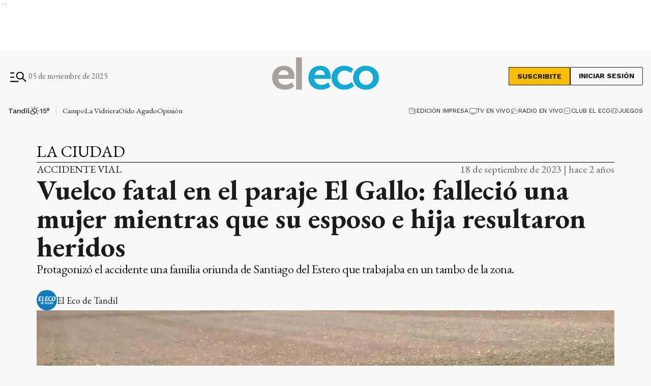

--- FILE ---
content_type: text/html; charset=utf-8
request_url: https://www.eleco.com.ar/la-ciudad/vuelco-fatal-en-el-paraje-el-gallo-fallecio-una-mujer-mientras-que-su-esposo-e-hija-resultaron-heridos
body_size: 38155
content:
<!DOCTYPE html><html lang="es" data-critters-container><head><meta charset="utf-8"><link rel="canonical" href="https://www.eleco.com.ar/la-ciudad/vuelco-fatal-en-el-paraje-el-gallo-fallecio-una-mujer-mientras-que-su-esposo-e-hija-resultaron-heridos"><link rel="apple-touch-icon" href="/favicon/apple-touch-icon.png"><link rel="icon" type="image/png" sizes="32x32" href="/favicon/favicon-32x32.png"><link rel="icon" type="image/png" sizes="16x16" href="/favicon/favicon-16x16.png"><link rel="manifest" href="/manifest.json"><link rel="mask-icon" href="/favicon/safari-pinned-tab.svg" color="#5bbad5"><meta name="msapplication-TileColor" content="#ffffff"><title>Vuelco fatal en el  paraje El Gallo: falleció una mujer mientras que su esposo e hija resultaron heridos</title><meta name="theme-color" content="#152633"><meta http-equiv="Content-Type" content="text/html; charset=utf-8"><meta name="viewport" content="width=device-width, initial-scale=1.0"><meta name="keywords" content="noticias de tandil, el eco, noticias de hoy"><meta name="author" content="El Eco"><meta name="copyright" content="El Eco"><meta name="googlebot" content="index,follow"><meta name="LANGUAGE" content="es"><meta name="DISTRIBUTION" content="Global"><meta name="classification" content="noticias, información, videos, diario, newspaper"><meta name="GENERATOR" content="eleco.com.ar | El Eco de Tandil"><meta name="robots" content="max-snippet:-1, max-image-preview:large"><meta name="description" content="Noticias del cuarto diario más antiguo de Argentina, desde Tandil. Información confiable, objetiva y fehaciente, las 24 horas, todos los días."><meta property="og:description" content="Noticias del cuarto diario más antiguo de Argentina, desde Tandil. Información confiable, objetiva y fehaciente, las 24 horas, todos los días."><meta property="fb:pages" content="125160804309113"><meta property="og:region" content="Tandil"><meta property="og:country_name" content="Argentina"><meta property="og:locale" content="es"><meta property="og:site_name" content="El Eco | Noticias del cuarto diario más antiguo de Argentina, desde Tandil. Información confiable, objetiva y fehaciente, las 24 horas, todos los días."><meta property="og:type" content="article"><meta property="og:title" content="Vuelco fatal en el  paraje El Gallo: falleció una mujer mientras que su esposo e hija resultaron heridos"><meta property="og:url" content="https://www.eleco.com.ar/la-ciudad/vuelco-fatal-en-el-paraje-el-gallo-fallecio-una-mujer-mientras-que-su-esposo-e-hija-resultaron-heridos"><meta property="og:image" content="https://cdn.eleco.com.ar/media/2023/09/vuelco_paraje_el_gallo.jpeg"><meta property="og:image:alt" content="El Peugeot 306 con dominio BQR 030 que volcó en la zona del paraje El Gallo."><meta name="twitter:card" content="summary"><meta name="twitter:site" content="@elecotandil"><meta name="twitter:creator" content="@elecotandil"><meta name="twitter:url" content="https://www.eleco.com.ar/la-ciudad/vuelco-fatal-en-el-paraje-el-gallo-fallecio-una-mujer-mientras-que-su-esposo-e-hija-resultaron-heridos"><meta name="twitter:title" content="Vuelco fatal en el  paraje El Gallo: falleció una mujer mientras que su esposo e hija resultaron heridos"><meta name="twitter:description" content="Protagonizó el accidente una familia oriunda de Santiago del Estero que trabajaba en un tambo de la zona."><meta name="twitter:image" content="https://cdn.eleco.com.ar/media/2023/09/vuelco_paraje_el_gallo.jpeg"><script type="application/ld+json">{"@context":"https://schema.org","@type":"BreadcrumbList","itemListElement":[{"@type":"ListItem","position":1,"name":"El Eco","item":"https://www.eleco.com.ar"},{"@type":"ListItem","position":2,"name":"La Ciudad","item":"https://www.eleco.com.ar/la-ciudad"},{"@type":"ListItem","position":3,"name":"https://www.eleco.com.ar/la-ciudad/vuelco-fatal-en-el-paraje-el-gallo-fallecio-una-mujer-mientras-que-su-esposo-e-hija-resultaron-heridos","item":"https://www.eleco.com.ar/la-ciudad/vuelco-fatal-en-el-paraje-el-gallo-fallecio-una-mujer-mientras-que-su-esposo-e-hija-resultaron-heridos"}]}</script><script type="application/ld+json">{"@context":"https://schema.org","@type":"NewsArticle","url":"https://www.eleco.com.ar/la-ciudad/vuelco-fatal-en-el-paraje-el-gallo-fallecio-una-mujer-mientras-que-su-esposo-e-hija-resultaron-heridos","name":"Vuelco fatal en el  paraje El Gallo: falleció una mujer mientras que su esposo e hija resultaron heridos","alternateName":"Vuelco fatal en el  paraje El Gallo: falleció una mujer mientras que su esposo e hija resultaron heridos","headline":"Vuelco fatal en el  paraje El Gallo: falleció una mujer mientras que su esposo e hija resultaron heridos","alternativeHeadline":"Protagonizó el accidente una familia oriunda de Santiago del Estero que trabajaba en un tambo de la zona.","image":[{"@type":"ImageObject","url":"https://cdn.eleco.com.ar/media/2023/09/vuelco_paraje_el_gallo.jpeg","caption":"El Peugeot 306 con dominio BQR 030 que volcó en la zona del paraje El Gallo."}],"articleSection":"La Ciudad","dateCreated":"2023-09-18T10:06:28.000000Z","datePublished":"2023-09-18T10:06:28.000000Z","dateModified":"2025-07-17T15:40:04.000000Z","keywords":null,"InLanguage":"es-AR","author":{"@type":"Person","name":"El Eco de Tandil","jobTitle":"<p>Más de 143 años escribiendo la historia de Tandil</p>","url":"https://www.eleco.com.ar/autor/el-eco-de-tandil"},"publisher":{"@type":"NewsMediaOrganization","@id":"https://www.eleco.com.ar","name":"El Eco Multimedios","logo":{"@type":"ImageObject","url":"https://cdn.eleco.com.ar/eleco-static/images/logo-header.svg"}},"description":"Protagonizó el accidente una familia oriunda de Santiago del Estero que trabajaba en un tambo de la zona.","articleBody":"Un siniestro vial https://www.eleco.com.ar/etiqueta/siniestro-vial se cobró otra vida en la ciudad. Fue en la zona del paraje El Gallo, cuando por causas que se buscan establecer el Peugeot 306 en el que se trasladaba una familia oriunda de Santiago del Estero se desvió del camino y dio un vuelco que le provocó su destrucción total. Una mujer falleció mientras que su esposo e hija resultaron heridos. El accidente se produjo alrededor de las 16 de ayer en el camino El Gallo y Ruta 74, en cercanías de la Escuela N°41 según informaron fuentes policiales. En el vehículo de dominio BQR 030 se trasladaban Martín Orlando Góngora -de 33 años, quien conducía- y su pareja Mariana Anahí Enríquez junto a la hija de ambos, de 10 años.&nbsp; De acuerdo a la reconstrucción del hecho, los mayores de la familia proveniente de Santiago del Estero se desempeñaban laboralmente en el tambo La Estrella. Tras almorzar y pasar el día en otro tambo de la zona, La Josefina, retornaban a su vivienda cuando por un posible despiste el auto en el que se movilizaban volcó hasta terminar en el interior de un establecimiento rural cercano.&nbsp; A partir de las imágenes captadas pueden establecerse los severos daños que sufrió el rodado, que quedó dado vuelta y con el techo completamente aplastado. En el lugar trabajó una dotación del Cuartel Central de Bomberos junto a efectivos de la Patrulla Rural Tandil. Según pudo conocerse, cuando los agentes acudieron al llamado se encontraron con Enríquez ya fallecida.&nbsp; Por su parte Góngora y la menor de 10 años fueron trasladados a la Guardia del nosocomio público. De acuerdo al parte elevado desde el Sistema Integrado de Salud Pública (SISP), el hombre de 33 años ingresó con contusiones múltiples y fue atendido en el Servicio de Emergencias Médicas del Hospital Ramón Santamarina. Poco después recibió el alta, aunque con pautas de alarma. Por su parte la menor, según dieron a conocer desde el SISP, sufrió traumatismos múltiples, trauma hepático y fractura de muñeca. Por lo tanto quedó internada y en observación en el Hospital de Niños Dr. Debilio blanco Villegas. Durante horas de la tarde, Policía Científica continuaba trabajando en el lugar para realizar las averiguaciones pertinentes. En el caso tomó intervención la UFI N°12 a cargo del fiscal Damián Borean. Si bien hasta el momento no se establecieron causas concretas de lo sucedido, fuentes que se encontraban en la zona advirtieron del estado pedregoso del camino. ","isAccessibleForFree":"True","hasPart":null}</script><link rel="preload" as="image" href="https://cdn.eleco.com.ar/eleco-static/images/logo-header.svg" fetchpriority="high"><link rel="preload" as="image" href="https://cdnartic.ar/aZg1PQa-yR9wC5C_CwMHDxEUUig=/768x0/filters:no_upscale():format(webp):quality(40)/https://cdn.eleco.com.ar/media/2023/09/vuelco_paraje_el_gallo.jpeg" fetchpriority="high" imagesizes="(max-width: 1186px) calc(100vw - 32px), 1136px" imagesrcset="https://cdnartic.ar/xkY4NLvxhE0iGZn2zL5avO0fOOQ=/384x0/filters:no_upscale():format(webp):quality(40)/https://cdn.eleco.com.ar/media/2023/09/vuelco_paraje_el_gallo.jpeg 384w,
    https://cdnartic.ar/aZg1PQa-yR9wC5C_CwMHDxEUUig=/768x0/filters:no_upscale():format(webp):quality(40)/https://cdn.eleco.com.ar/media/2023/09/vuelco_paraje_el_gallo.jpeg 768w,
    https://cdnartic.ar/5yH92kwWc-xA0bzg36JUItfAz0Y=/1024x0/filters:no_upscale():format(webp):quality(40)/https://cdn.eleco.com.ar/media/2023/09/vuelco_paraje_el_gallo.jpeg 1024w,
    https://cdnartic.ar/SZi3QdSIaPOXy4357MT5-aXI4tg=/1500x0/filters:no_upscale():format(webp):quality(40)/https://cdn.eleco.com.ar/media/2023/09/vuelco_paraje_el_gallo.jpeg 1500w"><meta name="next-head-count" content="44"><style data-critical="fonts">
    @font-face {
      font-family: "EB Garamond-fallback";
      size-adjust: 94.30000000000004%;
      ascent-override: 110%;
      src: local("Times New Roman");
    }
    
    @font-face {
      font-family: "Work Sans-fallback";
      size-adjust: 111.75%;
      ascent-override: 80%;
      src: local("Arial");
    }
  </style><link rel="preconnect" href="//www.googletagmanager.com"><link rel="dns-prefetch" href="//www.googletagmanager.com"><link rel="preconnect" href="//cdnartic.ar"><link rel="dns-prefetch" href="//cdnartic.ar"><link rel="preconnect" href="//fonts.googleapis.com"><link rel="preconnect" href="//fonts.gstatic.com" crossorigin="true"><link rel="dns-prefetch" href="//fonts.googleapis.com/"><link rel="preconnect" href="//cdn.eleco.com.ar"><link rel="dns-prefetch" href="//cdn.eleco.com.ar"><script defer src="https://securepubads.g.doubleclick.net/tag/js/gpt.js"></script><script defer> 
                  var googletag = googletag || {};
                  googletag.cmd = googletag.cmd || [];
                  </script><script defer> 
                  (function (h, o, t, j, a, r) {
                    h.hj =
                    h.hj ||
                    function () {
                      (h.hj.q = h.hj.q || []).push(arguments);
                    };
                    h._hjSettings = {hjid: 3554817, hjsv: 6 };
                    a = o.getElementsByTagName("head")[0];
                    r = o.createElement("script");
                    r.async = 1;
                    r.src = t + h._hjSettings.hjid + j + h._hjSettings.hjsv;
                    a.appendChild(r);
                  })(window, document, "https://static.hotjar.com/c/hotjar-", ".js?sv=");
                  </script><noscript><img height="1" width="1" style="display:none" src="https://www.facebook.com/tr?id=626758435695023&amp;ev=PageView&amp;noscript=1" alt="no javascript allowed"></noscript><script id="global-script-tag-0" src="https://hub.fromdoppler.com/public/dhtrack.js" defer></script><script defer nomodule src="/_next/static/chunks/polyfills-c67a75d1b6f99dc8.js"></script><script defer src="/_next/static/chunks/5623.373d1fbffaaf6637.js"></script><script src="/_next/static/chunks/webpack-6b249d8a541498c1.js" defer></script><script src="/_next/static/chunks/framework-f44ba79936f400b5.js" defer></script><script src="/_next/static/chunks/main-c44bd2d941a872d6.js" defer></script><script src="/_next/static/chunks/pages/_app-b0d9c182511b8798.js" defer></script><script src="/_next/static/chunks/fec483df-39add1f874d8facb.js" defer></script><script src="/_next/static/chunks/9838-0c70ba893b8b3509.js" defer></script><script src="/_next/static/chunks/9194-09371c5211992127.js" defer></script><script src="/_next/static/chunks/1876-aa147fa519f7643e.js" defer></script><script src="/_next/static/chunks/477-8c0d59fd3c0abd04.js" defer></script><script src="/_next/static/chunks/6658-d20fdcfeca6cecdf.js" defer></script><script src="/_next/static/chunks/5494-2614792949268d5d.js" defer></script><script src="/_next/static/chunks/9205-ddeef11ecc46d2cd.js" defer></script><script src="/_next/static/chunks/4556-67ada6b5e29e7340.js" defer></script><script src="/_next/static/chunks/4427-e51b5939fb6e43d0.js" defer></script><script src="/_next/static/chunks/2556-c9a85acbef9b5e9c.js" defer></script><script src="/_next/static/chunks/6086-2198f2574d2537f1.js" defer></script><script src="/_next/static/chunks/2468-a75a3e9ff6b6179e.js" defer></script><script src="/_next/static/chunks/8710-c352d618bf14401e.js" defer></script><script src="/_next/static/chunks/1887-e0d75be71b751d30.js" defer></script><script src="/_next/static/chunks/1000-5fa6a9208924db6f.js" defer></script><script src="/_next/static/chunks/3790-cebf21f8cfd66b76.js" defer></script><script src="/_next/static/chunks/3858-9008ff9d9d612436.js" defer></script><script src="/_next/static/chunks/3763-a5cd33e99190870b.js" defer></script><script src="/_next/static/chunks/6839-51b08473a9bc0f4b.js" defer></script><script src="/_next/static/chunks/2193-b71b7570bbe34323.js" defer></script><script src="/_next/static/chunks/5919-377b5d393b1145dd.js" defer></script><script src="/_next/static/chunks/703-3b99812435e59089.js" defer></script><script src="/_next/static/chunks/pages/%5Bcategory%5D/%5Bnote%5D-fb162e5872597e7b.js" defer></script><script src="/_next/static/EJEie6IvLmwHezEhcs_CQ/_buildManifest.js" defer></script><script src="/_next/static/EJEie6IvLmwHezEhcs_CQ/_ssgManifest.js" defer></script><style>body,html{padding:0;margin:0}html{font-size:16px}body{background-color:#f8f8f8;color:#1b1b1b;max-width:100%}*{box-sizing:border-box;font-family:var(--font-primary)}.container{margin:0 auto;display:flex;width:100%;height:100%}.container{padding:16px}@media screen and (min-width:1600px){.container{max-width:1366px}}@media screen and (min-width:768px){.container{padding:32px 24px}}@media screen and (min-width:992px){.container{padding:32px 16px}}@media screen and (min-width:1600px){.container{padding:32px 24px}}.mg-bottom-32{margin-bottom:32px}header{margin-bottom:0;opacity:1;transition:all .8s ease}body{overflow-x:hidden}nav ul{display:flex}ul li{list-style:none;text-decoration:none}figure,h1,h2,h3,p,ul{margin:0;padding:0;font-weight:400}figure{position:relative}a{text-decoration:none;color:inherit}@media only screen and (min-width:768px){:root{--layout-container-padding:var(--cuore-space-8x)}}:root{--primary:#152633;--primaryHover:#14a9d4;--secondary:#6dac97;--clubPrimary:#2090b5;--clubSecondary:#6dac97;--success:#98bf17;--warning:#fbbc04;--danger:#ed193e;--info:#14a9d4;--white:#fff;--light:#dfdfdf;--grey:#6f6f6f;--dark:#404040;--black:#1b1b1b;--bronce:#e4d7b6;--vibrant:#ff7a00;--clubVibrant:#c85529;--grayDark:#676767;--blackPrimaryText:#232323;--grey500:#e9e9e9;--grey900:#353535;--grey800:#939393;--grey700:#dadada;--error:#c32a21;--green:#378e55;--light-primary:#244157;--black-menu:#1b1b1b;--black-light-title:#232323;--back-input:#ebebeb;--border-input:#dfdfdf;--primary-grey:#dfdfdf;--light-grey:#e9e9e9;--box-grey:#a2a2a2;--medium-grey:#838383;--grey-account:#c3c3c3;--placeholder-grey:#bebebe;--dark-grey:#565656;--light-black:#282828;--light-info:#30c1eb;--top-header:#000;--font-primary:"EB Garamond","EB Garamond-fallback";--font-secondary:"Work Sans","Work Sans-fallback";--background:#f8f8f8;--layout-container-padding:0.5rem;--layout-container-margin:0.5rem;--cuore-space:0.25rem;--cuore-space-2x:0.5rem;--cuore-space-4x:1rem;--cuore-space-8x:2rem;--cuore-space-16x:4rem;--cuore-space-24x:6rem;--cuore-space-32x:8rem;--cuore-space-48x:12rem;--cuore-space-64x:16rem;--cuore-space-sm:2rem;--cuore-space-md:2.5rem;--cuore-space-lg:3rem;--cuore-space-gap:1.5rem;--cuore-space-gap-half:0.75rem}.Suscribite_btn__pdMXr,.Suscribite_suscribeMobileHeader__g_NnV,.Suscribite_suscribe__qJBTh{font-family:var(--font-secondary);background-color:#fbbc04;font-size:14px;font-weight:700;line-height:16px;text-transform:uppercase;border:1px solid var(--black);cursor:pointer;transition:all .3s;color:var(--black)}.Suscribite_btn__pdMXr:hover,.Suscribite_suscribeMobileHeader__g_NnV:hover,.Suscribite_suscribe__qJBTh:hover{background-color:var(--black);color:var(--white)}.Suscribite_suscribe__qJBTh{width:121px;height:36px;padding:8px 16px}.Suscribite_suscribeMobileHeader__g_NnV{width:100px;padding:8px;font-size:12px;line-height:14px}@media(min-width:576px){.Suscribite_suscribeMobileHeader__g_NnV{width:121px;height:36px;padding:8px 16px;font-size:14px;line-height:16px}}.MegaMenu_megaMenuContent__KyAKc{width:100%;position:fixed;height:100%;z-index:9999;top:-250%;transition:top .3s ease-in-out;overflow-y:scroll}@media(min-width:768px){.MegaMenu_megaMenuContent__KyAKc{overflow-y:hidden}}.MegaMenu_megaMenuContent__KyAKc>:first-child{background-color:#fff}.MegaMenu_megaMenuContent__KyAKc .MegaMenu_close__p9jG9{position:absolute;top:15px;right:20px;border:none;background-color:transparent;cursor:pointer}.MegaMenu_megaMenuContent__KyAKc .MegaMenu_headerMegaMenu__0jrBr{display:flex;flex-direction:column;gap:24px}@media(min-width:576px){.MegaMenu_megaMenuContent__KyAKc .MegaMenu_headerMegaMenu__0jrBr{display:flex;flex-direction:column;gap:24px}}@media(min-width:768px){.MegaMenu_megaMenuContent__KyAKc .MegaMenu_headerMegaMenu__0jrBr{gap:57px;margin-bottom:32px;flex-direction:row}}.MegaMenu_megaMenuContent__KyAKc .MegaMenu_headerMegaMenu__0jrBr .MegaMenu_lastNewsContainer__4NdsT{display:flex;width:100%;flex-direction:column;gap:16px}.MegaMenu_megaMenuContent__KyAKc .MegaMenu_headerMegaMenu__0jrBr .MegaMenu_lastNewsContainer__4NdsT .MegaMenu_searchContent__dUBK_{display:flex;flex-direction:row;justify-content:space-between;gap:12px;width:100%;height:44px;padding:8px 8px 8px 16px;border:1px solid #000;background-color:#f5f5f5}@media(min-width:576px){.MegaMenu_megaMenuContent__KyAKc .MegaMenu_headerMegaMenu__0jrBr .MegaMenu_lastNewsContainer__4NdsT .MegaMenu_searchContent__dUBK_{align-self:center}}.MegaMenu_megaMenuContent__KyAKc .MegaMenu_headerMegaMenu__0jrBr .MegaMenu_lastNewsContainer__4NdsT .MegaMenu_searchContent__dUBK_ input{border:none;background-color:#f5f5f5;font-family:var(--font-secondary);font-size:14px;font-weight:500;line-height:14px;width:100%;padding:0}.MegaMenu_megaMenuContent__KyAKc .MegaMenu_headerMegaMenu__0jrBr .MegaMenu_lastNewsContainer__4NdsT .MegaMenu_searchContent__dUBK_ input::-moz-placeholder{font-family:var(--font-secondary);font-size:12px;font-weight:400;line-height:14px;letter-spacing:.2em}.MegaMenu_megaMenuContent__KyAKc .MegaMenu_headerMegaMenu__0jrBr .MegaMenu_lastNewsContainer__4NdsT .MegaMenu_searchContent__dUBK_ input:-ms-input-placeholder{font-family:var(--font-secondary);font-size:12px;font-weight:400;line-height:14px;letter-spacing:.2em}.MegaMenu_megaMenuContent__KyAKc .MegaMenu_headerMegaMenu__0jrBr .MegaMenu_lastNewsContainer__4NdsT .MegaMenu_searchContent__dUBK_ input::placeholder{font-family:var(--font-secondary);font-size:12px;font-weight:400;line-height:14px;letter-spacing:.2em}.MegaMenu_megaMenuContent__KyAKc .MegaMenu_headerMegaMenu__0jrBr .MegaMenu_lastNewsContainer__4NdsT .MegaMenu_searchContent__dUBK_ svg{cursor:pointer}.MegaMenu_megaMenuContent__KyAKc .MegaMenu_headerMegaMenu__0jrBr .MegaMenu_lastNewsContainer__4NdsT .MegaMenu_searchContent__dUBK_ .MegaMenu_hidden__qkDQz{display:none}.MegaMenu_megaMenuContent__KyAKc .MegaMenu_headerMegaMenu__0jrBr>:nth-child(2){width:-moz-fit-content;width:fit-content;display:flex;flex-direction:column;align-items:center;gap:16px;align-self:center}@media(min-width:768px){.MegaMenu_megaMenuContent__KyAKc .MegaMenu_headerMegaMenu__0jrBr>:nth-child(2){flex-direction:row;align-self:flex-start;margin-bottom:0}}.MegaMenu_megaMenuContent__KyAKc .MegaMenu_headerMegaMenu__0jrBr>:nth-child(2) div{display:flex;align-items:center;gap:6px}.MegaMenu_megaMenuContent__KyAKc .MegaMenu_headerMegaMenu__0jrBr>:nth-child(2)>:first-child{display:flex;gap:6px;align-items:center;flex-direction:column}@media(min-width:360px){.MegaMenu_megaMenuContent__KyAKc .MegaMenu_headerMegaMenu__0jrBr>:nth-child(2)>:first-child{flex-direction:row}}@media(min-width:992px){.MegaMenu_megaMenuContent__KyAKc .MegaMenu_navbarContent__6ai__{display:flex;flex-direction:row;justify-content:space-between;gap:32px;border-top:1px solid var(--grayDark);border-bottom:1px solid var(--grayDark)}}.MegaMenu_megaMenuContent__KyAKc .MegaMenu_navbarContent__6ai__ nav{position:relative;display:flex;flex-direction:column;gap:16px;margin-bottom:32px;width:100%}.MegaMenu_megaMenuContent__KyAKc .MegaMenu_navbarContent__6ai__ nav:after{content:"";position:absolute;height:1px;width:100%;background:var(--grayDark);top:0}@media(min-width:992px){.MegaMenu_megaMenuContent__KyAKc .MegaMenu_navbarContent__6ai__ nav:after{height:0}}.MegaMenu_megaMenuContent__KyAKc .MegaMenu_navbarContent__6ai__ nav h2{font-size:26px;font-weight:600;line-height:36px;color:#000;text-align:center;margin-top:16px}@media(min-width:576px){.MegaMenu_megaMenuContent__KyAKc .MegaMenu_navbarContent__6ai__ nav h2{text-align:left}}.MegaMenu_megaMenuContent__KyAKc .MegaMenu_navbarContent__6ai__ nav .MegaMenu_contentList__pdI6g{display:flex;flex-direction:column;gap:14px}@media(min-width:576px){.MegaMenu_megaMenuContent__KyAKc .MegaMenu_navbarContent__6ai__ nav .MegaMenu_contentList__pdI6g{gap:48px;display:flex;flex-direction:row;flex-wrap:wrap;gap:88px}}@media(min-width:768px){.MegaMenu_megaMenuContent__KyAKc .MegaMenu_navbarContent__6ai__ nav .MegaMenu_contentList__pdI6g{justify-content:space-between;gap:48px 4px}}@media(min-width:992px){.MegaMenu_megaMenuContent__KyAKc .MegaMenu_navbarContent__6ai__ nav .MegaMenu_contentList__pdI6g{gap:48px 0}}.MegaMenu_megaMenuContent__KyAKc .MegaMenu_navbarContent__6ai__ nav .MegaMenu_contentList__pdI6g .MegaMenu_listSections__ju8e8{display:flex;flex-direction:column;gap:14px;text-align:center}@media(min-width:576px){.MegaMenu_megaMenuContent__KyAKc .MegaMenu_navbarContent__6ai__ nav .MegaMenu_contentList__pdI6g .MegaMenu_listSections__ju8e8{width:220px;text-align:left}}@media(min-width:768px){.MegaMenu_megaMenuContent__KyAKc .MegaMenu_navbarContent__6ai__ nav .MegaMenu_contentList__pdI6g .MegaMenu_listSections__ju8e8{width:180px}}@media(min-width:992px){.MegaMenu_megaMenuContent__KyAKc .MegaMenu_navbarContent__6ai__ nav .MegaMenu_contentList__pdI6g .MegaMenu_listSections__ju8e8{width:170px}}@media(min-width:1200px){.MegaMenu_megaMenuContent__KyAKc .MegaMenu_navbarContent__6ai__ nav .MegaMenu_contentList__pdI6g .MegaMenu_listSections__ju8e8{width:220px}}.MegaMenu_megaMenuContent__KyAKc .MegaMenu_navbarContent__6ai__ nav .MegaMenu_contentList__pdI6g .MegaMenu_listSections__ju8e8 li a{font-family:var(--font-secondary);font-size:16px;font-weight:500;line-height:18px;color:#000;cursor:pointer;text-align:center}@media(min-width:576px){.MegaMenu_megaMenuContent__KyAKc .MegaMenu_navbarContent__6ai__ nav .MegaMenu_contentList__pdI6g .MegaMenu_listSections__ju8e8 li a{text-align:left}.MegaMenu_megaMenuContent__KyAKc .MegaMenu_navbarContent__6ai__ .MegaMenu_weatherAndSegments__qFMqK{display:flex;flex-direction:row;justify-content:space-between;padding:0}}@media(min-width:992px){.MegaMenu_megaMenuContent__KyAKc .MegaMenu_navbarContent__6ai__ .MegaMenu_weatherAndSegments__qFMqK{padding:24px;position:relative;display:flex;flex-direction:column;justify-content:flex-start;gap:56px;max-width:228px;width:100%}.MegaMenu_megaMenuContent__KyAKc .MegaMenu_navbarContent__6ai__ .MegaMenu_weatherAndSegments__qFMqK:before{content:"";position:absolute;width:1px;height:100%;background:var(--grayDark);left:0;top:0}}@media(min-width:992px)and (min-width:1200px){.MegaMenu_megaMenuContent__KyAKc .MegaMenu_navbarContent__6ai__ .MegaMenu_weatherAndSegments__qFMqK:after{content:"";position:absolute;height:1px;background:var(--grayDark);top:0;left:-56px}}.MegaMenu_megaMenuContent__KyAKc .MegaMenu_navbarContent__6ai__ .MegaMenu_weatherAndSegments__qFMqK .MegaMenu_weatherSection__u8kSb{padding:24px 48px}@media(min-width:576px){.MegaMenu_megaMenuContent__KyAKc .MegaMenu_navbarContent__6ai__ .MegaMenu_weatherAndSegments__qFMqK .MegaMenu_weatherSection__u8kSb{padding:24px 0}}@media(min-width:992px){.MegaMenu_megaMenuContent__KyAKc .MegaMenu_navbarContent__6ai__ .MegaMenu_weatherAndSegments__qFMqK .MegaMenu_weatherSection__u8kSb{padding:0}}.MegaMenu_megaMenuContent__KyAKc .MegaMenu_navbarContent__6ai__ .MegaMenu_weatherAndSegments__qFMqK .MegaMenu_otherSegments__sW8qQ{display:flex;flex-direction:column;justify-content:center;align-items:center;gap:14px;margin-bottom:24px}@media(min-width:576px){.MegaMenu_megaMenuContent__KyAKc .MegaMenu_navbarContent__6ai__ .MegaMenu_weatherAndSegments__qFMqK .MegaMenu_otherSegments__sW8qQ{margin:0 24px 0 0}}@media(min-width:992px){.MegaMenu_megaMenuContent__KyAKc .MegaMenu_navbarContent__6ai__ .MegaMenu_weatherAndSegments__qFMqK .MegaMenu_otherSegments__sW8qQ{align-items:flex-start;margin:0}}.MegaMenu_megaMenuContent__KyAKc .MegaMenu_navbarContent__6ai__ .MegaMenu_weatherAndSegments__qFMqK .MegaMenu_otherSegments__sW8qQ li a{font-family:var(--font-secondary);font-size:16px;font-weight:500;line-height:19px}.MegaMenu_megaMenuContent__KyAKc .MegaMenu_mediaContent__WWGrL,.MegaMenu_megaMenuContent__KyAKc .MegaMenu_social__GaiTy{display:flex;flex-direction:column;align-items:center;gap:24px;padding:24px 0 0;text-align:center}@media(min-width:768px){.MegaMenu_megaMenuContent__KyAKc .MegaMenu_mediaContent__WWGrL,.MegaMenu_megaMenuContent__KyAKc .MegaMenu_social__GaiTy{align-items:flex-start;flex-direction:row;justify-content:space-between;padding:24px 0}}@media(min-width:992px){.MegaMenu_megaMenuContent__KyAKc .MegaMenu_mediaContent__WWGrL,.MegaMenu_megaMenuContent__KyAKc .MegaMenu_social__GaiTy{flex-direction:row;gap:24px}}@media(min-width:1600px){.MegaMenu_megaMenuContent__KyAKc .MegaMenu_mediaContent__WWGrL,.MegaMenu_megaMenuContent__KyAKc .MegaMenu_social__GaiTy{flex-direction:row;justify-content:space-between}}@media(min-width:576px){.MegaMenu_megaMenuContent__KyAKc .MegaMenu_mediaContent__WWGrL>:first-child,.MegaMenu_megaMenuContent__KyAKc .MegaMenu_social__GaiTy>:first-child{display:flex;flex-direction:column;gap:24px}}@media(min-width:992px){.MegaMenu_megaMenuContent__KyAKc .MegaMenu_mediaContent__WWGrL>:first-child,.MegaMenu_megaMenuContent__KyAKc .MegaMenu_social__GaiTy>:first-child{flex-direction:row;align-items:center}}.MegaMenu_megaMenuContent__KyAKc .MegaMenu_mediaContent__WWGrL .MegaMenu_segmentsList__b2j8P{display:flex;gap:8px;align-items:center;justify-content:center;flex-wrap:wrap;padding-bottom:24px}@media(min-width:768px){.MegaMenu_megaMenuContent__KyAKc .MegaMenu_mediaContent__WWGrL .MegaMenu_segmentsList__b2j8P{justify-content:flex-start;padding-bottom:0}}@media(min-width:992px){.MegaMenu_megaMenuContent__KyAKc .MegaMenu_mediaContent__WWGrL .MegaMenu_segmentsList__b2j8P{width:auto}}.MegaMenu_megaMenuContent__KyAKc .MegaMenu_mediaContent__WWGrL .MegaMenu_segmentsList__b2j8P .MegaMenu_segments__xTeMx a{height:32px;padding:8px;border:1px solid #000;display:flex;align-items:center;gap:8px;width:-moz-fit-content;width:fit-content}.MegaMenu_megaMenuContent__KyAKc .MegaMenu_mediaContent__WWGrL .MegaMenu_segmentsList__b2j8P .MegaMenu_segments__xTeMx a span{font-family:var(--font-secondary);font-size:14px;font-weight:600;line-height:16px}.MegaMenu_megaMenuContent__KyAKc .MegaMenu_social__GaiTy .MegaMenu_socialContent__ixUrQ{display:flex;flex-direction:row;gap:24px}@media(min-width:768px){.MegaMenu_megaMenuContent__KyAKc .MegaMenu_social__GaiTy .MegaMenu_socialContent__ixUrQ{align-self:center}}.MegaMenu_megaMenuContent__KyAKc .MegaMenu_social__GaiTy .MegaMenu_socialContent__ixUrQ svg{cursor:pointer;width:36px;height:36px}.MegaMenu_megaMenuContent__KyAKc .MegaMenu_social__GaiTy{position:relative;justify-content:center}.MegaMenu_megaMenuContent__KyAKc .MegaMenu_social__GaiTy:after{content:"";position:absolute;height:1px;width:100%;background:var(--grayDark);top:0}@media(min-width:992px){.MegaMenu_megaMenuContent__KyAKc .MegaMenu_social__GaiTy:after{height:0}}.Bitacora_bitacoraSection__Tm8Sc.container{display:none}@media(min-width:576px){.Bitacora_bitacoraSection__Tm8Sc.container{width:100%;padding-top:8px;padding-bottom:8px;display:flex;justify-content:center;flex-direction:column;justify-content:space-between;gap:8px}}@media(min-width:992px){.Bitacora_bitacoraSection__Tm8Sc.container{flex-direction:row;gap:0}}.Bitacora_bitacoraSection__Tm8Sc.container .Bitacora_bitacoraList__O73mF{display:flex;flex-direction:row;color:var(--blackPrimaryText);justify-content:center;align-items:center}@media(min-width:992px){.Bitacora_bitacoraSection__Tm8Sc.container .Bitacora_bitacoraList__O73mF{justify-content:flex-end}}.Bitacora_bitacoraSection__Tm8Sc.container .Bitacora_bitacoraList__O73mF ul{display:flex;flex-direction:row;gap:16px;flex-wrap:wrap;overflow:hidden;height:20px}.Bitacora_bitacoraSection__Tm8Sc.container .Bitacora_bitacoraList__O73mF ul li{cursor:pointer;font-family:var(--font-primary);font-size:15px;font-weight:400;line-height:20px}.Bitacora_bitacoraSection__Tm8Sc.container .Bitacora_multimediaList__6QALe{display:flex;flex-direction:row;justify-content:center;align-items:center;gap:16px;flex-wrap:wrap;overflow:hidden;height:20px}.Bitacora_bitacoraSection__Tm8Sc.container .Bitacora_multimediaList__6QALe li a{display:flex;gap:4px;cursor:pointer;align-items:center;font-family:var(--font-secondary);font-size:12px;font-weight:400;line-height:16px;text-transform:uppercase}.Bitacora_WeatherSmallContainer__7DOas{display:flex;justify-content:center;align-items:center;gap:4px;padding-right:12px;border-right:1px solid var(--grey700);margin-right:12px;overflow:hidden}.Bitacora_WeatherSmallContainer__7DOas .Bitacora_skeleton__QbBRL{display:flex;align-items:center;gap:4px;padding:2px;border-radius:5px}.Bitacora_WeatherSmallContainer__7DOas .Bitacora_skeletonLocation__lN92f,.Bitacora_WeatherSmallContainer__7DOas .Bitacora_skeletonTemp__pPZlx{width:23px;height:14px;background:#e0e0e0;border-radius:4px}.Bitacora_WeatherSmallContainer__7DOas .Bitacora_skeletonLocation__lN92f{width:68px}.Bitacora_WeatherSmallContainer__7DOas .Bitacora_skeletonIcon__303tE{width:18px;height:16px;background:#e0e0e0;border-radius:50%}.UserSection_subscribeHeader__oZFy_{display:flex}@media(min-width:576px){.UserSection_subscribeHeader__oZFy_{display:flex;align-items:center;gap:18px;flex-direction:row}}.UserSection_subscribeHeader__oZFy_ button{display:block}@media(min-width:992px){.UserSection_subscribeHeader__oZFy_ button{display:block}}.UserSection_subscribeHeader__oZFy_ .UserSection_loginContainer__1HJKR div{display:none}@media(min-width:992px){.UserSection_subscribeHeader__oZFy_ .UserSection_loginContainer__1HJKR div{display:block;height:36px;padding:8px 16px;font-family:var(--font-secondary);font-size:14px;font-weight:700;line-height:16px;text-transform:uppercase;border:1px solid var(--black);border-radius:2px;cursor:pointer;transition:all .3s;text-wrap:nowrap}}.MainHeader_header__O_g5I>.container{padding-top:0;padding-bottom:0}.MainHeader_header__O_g5I .MainHeader_headerContainer__YFdS0{width:100%;display:flex;justify-content:center;background-color:var(--background-color);flex-direction:row;justify-content:space-between;align-items:center;position:relative;height:74px}@media(min-width:768px){.MainHeader_header__O_g5I .MainHeader_headerContainer__YFdS0{height:100px}}@media(min-width:1600px){.MainHeader_header__O_g5I .MainHeader_headerContainer__YFdS0{height:130px}}.MainHeader_header__O_g5I .MainHeader_headerContainer__YFdS0 .MainHeader_searchHeader__6A9l4{display:flex;align-items:center;gap:18px}.MainHeader_header__O_g5I .MainHeader_headerContainer__YFdS0 .MainHeader_searchHeader__6A9l4 svg{cursor:pointer}.MainHeader_header__O_g5I .MainHeader_headerContainer__YFdS0 .MainHeader_searchHeader__6A9l4 span{font-family:var(--font-primary);font-size:16px;font-weight:400;line-height:18px;color:var(--grayDark);display:none}@media(min-width:768px){.MainHeader_header__O_g5I .MainHeader_headerContainer__YFdS0 .MainHeader_searchHeader__6A9l4 span{display:flex}}.MainHeader_header__O_g5I .MainHeader_headerContainer__YFdS0 .MainHeader_logo__k6WiN{position:absolute;top:50%;left:35%;transform:translate(-50%,-50%)}@media(min-width:576px){.MainHeader_header__O_g5I .MainHeader_headerContainer__YFdS0 .MainHeader_logo__k6WiN{left:50%}}.MainHeader_header__O_g5I .MainHeader_headerContainer__YFdS0 .MainHeader_logo__k6WiN img{width:120px}@media(min-width:576px){.MainHeader_header__O_g5I .MainHeader_headerContainer__YFdS0 .MainHeader_logo__k6WiN img{width:132px;height:auto}}@media(min-width:992px){.MainHeader_header__O_g5I .MainHeader_headerContainer__YFdS0 .MainHeader_logo__k6WiN img{width:210px}}.MainHeader_header__O_g5I .MainHeader_headerContainer__YFdS0 .MainHeader_hideTitle___z0ws{position:relative;z-index:-1;opacity:0}.Logo_LinkLogo__Ue0RX .Logo_figure__MOk4q{height:auto;width:auto;display:flex;align-items:center;justify-content:center}.Logo_LinkLogo__Ue0RX .Logo_figure__MOk4q img{width:100%;height:100%;max-width:200px;max-height:28px}@media(min-width:992px){.Logo_LinkLogo__Ue0RX .Logo_figure__MOk4q img{max-width:250px;max-height:35px}}.StickyHeader_stickyHeader__c9lTx{position:fixed;top:0;width:100%;left:0;z-index:10;transition:all .5s ease;display:inline;display:initial;background-color:#f8f8f8;border-bottom:1px solid #dadada;height:64px}.StickyHeader_stickyHeader__c9lTx.StickyHeader_hidden__1tsEk{transition:top .7s ease;top:-200px}.StickyHeader_stickyHeader__c9lTx .StickyHeader_container__5eIId{position:relative}.StickyHeader_stickyHeader__c9lTx .StickyHeader_container__5eIId .StickyHeader_logo__o0nJD{position:absolute;left:35%;top:50%;transform:translate(-50%,-50%)}@media(min-width:576px){.StickyHeader_stickyHeader__c9lTx .StickyHeader_container__5eIId .StickyHeader_logo__o0nJD{left:50%}}.StickyHeader_stickyHeader__c9lTx>:first-child{display:flex;flex-direction:row;align-items:center;justify-content:space-between}.StickyHeader_stickyHeader__c9lTx .StickyHeader_progressBar__k_bh5{height:4px;background-color:#152633;z-index:10;position:absolute;top:64px}.TitleSection_titleSectionWrap__waZu5{display:flex;flex-direction:column;gap:8px}@media(min-width:576px){.TitleSection_titleSectionWrap__waZu5{gap:0;border-top:1px solid var(--black);display:flex;flex-direction:row;justify-content:space-between}}.TitleSection_titleSectionWrap__waZu5 .TitleSection_titleContainer__CwHLe{width:100%;display:flex;flex-direction:column;justify-content:space-between;gap:8px}@media(min-width:576px){.TitleSection_titleSectionWrap__waZu5 .TitleSection_titleContainer__CwHLe{flex-direction:row}}.TitleSection_titleSectionWrap__waZu5 .TitleSection_titleContainer__CwHLe h2{background-color:var(--black);color:var(--white);font-size:20px;font-weight:600;line-height:22px;text-transform:uppercase;padding:4px 12px;display:flex;align-items:center;height:auto}.Avatar_imgAvatar__HpPWw{width:100%;height:100%;-o-object-fit:cover;object-fit:cover;border-radius:100%}.CoverImage_figure__WJdBG{background:#f4f4f4;position:relative;min-width:130px;min-height:100px;width:100%;overflow:hidden}.CoverImage_figure__WJdBG>span{height:100%!important}.CoverImage_figure__WJdBG img{position:relative!important;width:100%!important;height:100%!important;-o-object-fit:cover;object-fit:cover}.NoteCard_mediumCard__kRi_k,.NoteCard_smallCard__6Fs_r a{height:100%;padding-bottom:4px;width:100%}.NoteCard_mediumCard__kRi_k .NoteCard_imageContainer___DRCi .NoteCard_imgContentRegular__vYxR9,.NoteCard_smallCard__6Fs_r a .NoteCard_imageContainer___DRCi .NoteCard_imgContentRegular__vYxR9{width:100%;position:relative;display:block;cursor:pointer;height:auto;margin-bottom:8px;line-height:0}.NoteCard_mediumCard__kRi_k .NoteCard_imageContainer___DRCi .NoteCard_imgContentRegular__vYxR9:after,.NoteCard_smallCard__6Fs_r a .NoteCard_imageContainer___DRCi .NoteCard_imgContentRegular__vYxR9:after{content:"";background:linear-gradient(180deg,transparent,rgba(0,0,0,.85));width:100%;height:50%;display:block;position:absolute;z-index:1;bottom:0}.NoteCard_mediumCard__kRi_k .NoteCard_imageContainer___DRCi .NoteCard_imgContentRegular__vYxR9>span img,.NoteCard_smallCard__6Fs_r a .NoteCard_imageContainer___DRCi .NoteCard_imgContentRegular__vYxR9>span img{width:100%;aspect-ratio:4/3}.NoteCard_mediumCard__kRi_k .NoteCard_imageContainer___DRCi .NoteCard_imgContentRegular__vYxR9>span img:not(.NoteCard_imgLogo__U0q9_),.NoteCard_smallCard__6Fs_r a .NoteCard_imageContainer___DRCi .NoteCard_imgContentRegular__vYxR9>span img:not(.NoteCard_imgLogo__U0q9_){-o-object-fit:cover;object-fit:cover}.NoteCard_smallCard__6Fs_r a .NoteCard_imageContainer___DRCi .NoteCard_dataImg__Pk1Zn{display:flex;flex-direction:row;justify-content:space-between;gap:4px;align-items:flex-end;position:absolute;width:100%;z-index:2;font-family:var(--font-secondary);color:var(--white);padding:0 6px}.NoteCard_mediumCard__kRi_k .NoteCard_informationContent__FCAOE,.NoteCard_smallCard__6Fs_r a .NoteCard_informationContent__FCAOE{display:flex;flex-direction:column;gap:12px;cursor:pointer}.NoteCard_mediumCard__kRi_k .NoteCard_imageContainer___DRCi,.NoteCard_smallCard__6Fs_r a .NoteCard_imageContainer___DRCi{position:relative;height:-moz-fit-content;height:fit-content}.NoteCard_mediumCard__kRi_k .NoteCard_imageContainer___DRCi .NoteCard_imgContentRegular__vYxR9>span,.NoteCard_smallCard__6Fs_r a .NoteCard_imageContainer___DRCi .NoteCard_imgContentRegular__vYxR9>span{position:relative!important}@media(min-width:576px){.NoteCard_mediumCard__kRi_k .NoteCard_imageContainer___DRCi .NoteCard_imgContentRegular__vYxR9>span img,.NoteCard_smallCard__6Fs_r a .NoteCard_imageContainer___DRCi .NoteCard_imgContentRegular__vYxR9>span img{max-height:none}}.NoteCard_smallCard__6Fs_r a .NoteCard_imageContainer___DRCi .NoteCard_dataImg__Pk1Zn{bottom:15px}.NoteCard_mediumCard__kRi_k .NoteCard_informationContent__FCAOE .NoteCard_regularCard__1hTe_,.NoteCard_smallCard__6Fs_r a .NoteCard_informationContent__FCAOE .NoteCard_regularCard__1hTe_{font-size:22px;line-height:1.2}@media(min-width:768px){.NoteCard_mediumCard__kRi_k .NoteCard_informationContent__FCAOE .NoteCard_regularCard__1hTe_,.NoteCard_smallCard__6Fs_r a .NoteCard_informationContent__FCAOE .NoteCard_regularCard__1hTe_{font-size:22px}}.NoteCard_mediumCard__kRi_k .NoteCard_informationContent__FCAOE .NoteCard_regularCard__1hTe_,.NoteCard_smallCard__6Fs_r a .NoteCard_informationContent__FCAOE .NoteCard_regularCard__1hTe_{font-weight:600;color:var(--blackPrimaryText)}@media(min-width:576px){.NoteCard_mediumCard__kRi_k .NoteCard_informationContent__FCAOE .NoteCard_regularCard__1hTe_,.NoteCard_smallCard__6Fs_r a .NoteCard_informationContent__FCAOE .NoteCard_regularCard__1hTe_{word-wrap:break-word;overflow-wrap:break-word;-ms-hyphens:auto;hyphens:auto}}@media(min-width:768px){.NoteCard_mediumCard__kRi_k .NoteCard_informationContent__FCAOE .NoteCard_regularCard__1hTe_,.NoteCard_smallCard__6Fs_r a .NoteCard_informationContent__FCAOE .NoteCard_regularCard__1hTe_{word-wrap:normal;overflow-wrap:normal;-ms-hyphens:manual;hyphens:manual}}.NoteCard_smallCard__6Fs_r a{display:flex;flex-direction:row;gap:16px;padding:0}.NoteCard_smallCard__6Fs_r a .NoteCard_imageContainer___DRCi .NoteCard_imgContentRegular__vYxR9{margin-bottom:0;max-width:160px;min-width:160px}@media(min-width:576px){.NoteCard_smallCard__6Fs_r a .NoteCard_imageContainer___DRCi .NoteCard_imgContentRegular__vYxR9{width:100%;height:100%;max-height:120px}}@media(min-width:768px){.NoteCard_smallCard__6Fs_r a .NoteCard_imageContainer___DRCi .NoteCard_imgContentRegular__vYxR9{width:168px;height:126px}}.NoteCard_smallCard__6Fs_r a .NoteCard_imageContainer___DRCi .NoteCard_imgContentRegular__vYxR9 img{max-height:none!important}.SectionAdvertising_advertisement__bbt64{position:relative;background:repeating-linear-gradient(45deg,#fff,#fff,#fff,#fff 4px,#dbdbdb 6px);box-sizing:border-box;overflow:hidden}.SectionAdvertising_advertisement__bbt64.SectionAdvertising_zocalo__N3Vjz{position:relative;background:none;padding:0}.SectionAdvertising_text__gOK_u{top:2px;left:2px;font-size:8px;margin:0;box-sizing:border-box;position:absolute;color:#c2c2c2;width:0;height:0;align-self:flex-start}section.SectionAdvertising_advertisement__bbt64{width:100%;display:flex;justify-content:center;align-items:center;margin-right:auto;margin-left:auto}section.SectionAdvertising_advertisement__bbt64.SectionAdvertising_box-300__Bxuef{width:300px;height:250px}section.SectionAdvertising_advertisement__bbt64.SectionAdvertising_large-h100__gxbB8{height:100px}section.SectionAdvertising_advertisement__bbt64.SectionAdvertising_box-h250__Ov9Ox{width:300px;height:250px}@media(min-width:768px){section.SectionAdvertising_advertisement__bbt64.SectionAdvertising_d-large-h250__MNt2l{width:100%!important;height:250px!important}}section.SectionAdvertising_advertisement__bbt64.SectionAdvertising_box-h280__vui9v{width:300px;height:280px}@media(min-width:768px){section.SectionAdvertising_advertisement__bbt64.SectionAdvertising_d-large-h480__KvvYX{width:100%!important;height:480px!important}}@media only screen and (min-width:1000px){.SectionAdvertising_advertisement__bbt64{width:100%;height:auto;display:flex;justify-content:center;align-items:center}}.Copyright_bottomContainer___aFaZ{color:var(--light);width:100%;display:flex;flex-direction:column;align-items:center;gap:24px}@media(min-width:992px){.Copyright_bottomContainer___aFaZ{flex-direction:row;justify-content:space-between;gap:48px}}.Copyright_bottomContainer___aFaZ .Copyright_bottomContainerTop__cCCsp{display:flex;flex-direction:column;align-items:center;gap:24px}@media(min-width:576px){.Copyright_bottomContainer___aFaZ .Copyright_bottomContainerTop__cCCsp{flex-direction:row;width:100%;align-items:flex-start}}@media(min-width:768px){.Copyright_bottomContainer___aFaZ .Copyright_bottomContainerTop__cCCsp{flex-direction:row;align-items:center;gap:70px}}@media(min-width:992px){.Copyright_bottomContainer___aFaZ .Copyright_bottomContainerTop__cCCsp{justify-content:space-between;width:unset;flex-grow:2}}.Copyright_bottomContainer___aFaZ .Copyright_bottomContainerTop__cCCsp .Copyright_logosContainer__qJCPj{display:flex;flex-direction:column;align-items:center;width:100%;width:-moz-max-content;width:max-content;gap:12px}@media(min-width:768px){.Copyright_bottomContainer___aFaZ .Copyright_bottomContainerTop__cCCsp .Copyright_logosContainer__qJCPj{align-items:flex-start;gap:30px;flex-direction:row}}.Copyright_bottomContainer___aFaZ .Copyright_bottomContainerTop__cCCsp .Copyright_logosContainer__qJCPj figure{display:flex;flex-direction:column;gap:4px;align-items:center;height:50px}.Copyright_bottomContainer___aFaZ .Copyright_bottomContainerTop__cCCsp .Copyright_logosContainer__qJCPj figure figcaption{width:-moz-max-content;width:max-content;font-family:var(--font-secondary);font-size:14px;line-height:16px;color:#fff}.Copyright_bottomContainer___aFaZ .Copyright_bottomContainerTop__cCCsp .Copyright_logosContainer__qJCPj figure img{-o-object-fit:cover;object-fit:cover}.Copyright_bottomContainer___aFaZ .Copyright_bottomContainerTop__cCCsp .Copyright_logosContainer__qJCPj .Copyright_powerBy__aWRd9{display:flex;flex-direction:column;align-items:center}.Copyright_bottomContainer___aFaZ .Copyright_bottomContainerTop__cCCsp .Copyright_logosContainer__qJCPj .Copyright_powerBy__aWRd9 path{fill:#fff}.Copyright_bottomContainer___aFaZ .Copyright_bottomContainerTop__cCCsp .Copyright_copyright__BnnZc{width:100%;text-align:center}@media(min-width:576px){.Copyright_bottomContainer___aFaZ .Copyright_bottomContainerTop__cCCsp .Copyright_copyright__BnnZc{text-align:start}}.Copyright_bottomContainer___aFaZ .Copyright_bottomContainerTop__cCCsp .Copyright_copyright__BnnZc span{font-family:var(--font-secondary);font-size:12px;font-weight:400;line-height:16px}.Copyright_bottomContainer___aFaZ .Copyright_bottomContainerTop__cCCsp .Copyright_copyright__BnnZc span:after{content:"|";padding:0 4px}.Copyright_bottomContainer___aFaZ .Copyright_bottomContainerTop__cCCsp .Copyright_copyright__BnnZc span:last-of-type:after{display:none}.Copyright_bottomContainer___aFaZ .Copyright_help__mITdN{width:100%}@media(min-width:992px){.Copyright_bottomContainer___aFaZ .Copyright_help__mITdN{display:flex;flex-direction:column;align-items:flex-end;flex-grow:1;width:unset}}.Copyright_bottomContainer___aFaZ .Copyright_help__mITdN ul{display:flex;flex-direction:row;align-items:flex-end;gap:32px;width:100%;justify-content:center}@media(min-width:992px){.Copyright_bottomContainer___aFaZ .Copyright_help__mITdN ul{text-align:right;max-width:-moz-max-content;max-width:max-content}}.Copyright_bottomContainer___aFaZ .Copyright_help__mITdN ul li a{font-family:var(--font-secondary);font-size:12px;font-weight:400;line-height:16px;text-wrap:nowrap}.MainFooter_footerContainer__JnHOu{display:block;background-color:var(--black);padding-top:52px;padding-bottom:52px}.MainFooter_footerContainer__JnHOu .MainFooter_footerWrap__PV0bY{display:flex;flex-direction:column;margin:0 auto;overflow:hidden;gap:48px}.MainFooter_footerContainer__JnHOu .MainFooter_footerWrap__PV0bY .MainFooter_topContainer__9t3wj{display:flex;flex-direction:column;align-items:center;gap:24px}@media(min-width:576px){.MainFooter_footerContainer__JnHOu .MainFooter_footerWrap__PV0bY .MainFooter_topContainer__9t3wj{flex-direction:row;justify-content:space-between;align-items:center}}@media(min-width:768px){.MainFooter_footerContainer__JnHOu .MainFooter_footerWrap__PV0bY .MainFooter_topContainer__9t3wj{flex-direction:row;justify-content:space-between;width:100%}}.MainFooter_footerContainer__JnHOu .MainFooter_footerWrap__PV0bY .MainFooter_topContainer__9t3wj .MainFooter_btnSubscribeFooter__6nvUl{display:flex;flex-direction:row;align-items:center;gap:18px}.MainFooter_footerContainer__JnHOu .MainFooter_footerWrap__PV0bY .MainFooter_topContainer__9t3wj .MainFooter_btnSubscribeFooter__6nvUl>button:hover{background-color:var(--white);color:var(--black)}.MainFooter_footerContainer__JnHOu .MainFooter_footerWrap__PV0bY .MainFooter_mainContainer__V5qP1{display:flex;flex-direction:column;flex-grow:1;flex-wrap:wrap;color:var(--light);gap:24px;justify-content:center}@media(min-width:576px){.MainFooter_footerContainer__JnHOu .MainFooter_footerWrap__PV0bY .MainFooter_mainContainer__V5qP1{flex-direction:row;justify-content:flex-start}}@media(min-width:992px){.MainFooter_footerContainer__JnHOu .MainFooter_footerWrap__PV0bY .MainFooter_mainContainer__V5qP1{flex-wrap:nowrap}}.MainFooter_footerContainer__JnHOu .MainFooter_footerWrap__PV0bY .MainFooter_mainContainer__V5qP1 .MainFooter_medios__4_W3t{display:flex;flex-direction:column;align-items:center;gap:24px;flex-grow:1}@media(min-width:576px){.MainFooter_footerContainer__JnHOu .MainFooter_footerWrap__PV0bY .MainFooter_mainContainer__V5qP1 .MainFooter_medios__4_W3t{align-items:flex-start}}.MainFooter_footerContainer__JnHOu .MainFooter_footerWrap__PV0bY .MainFooter_mainContainer__V5qP1 .MainFooter_NavListContainer__LZamf{display:flex;flex-direction:column;gap:16px;width:100%;justify-content:center;align-items:center;text-align:center}@media(min-width:576px){.MainFooter_footerContainer__JnHOu .MainFooter_footerWrap__PV0bY .MainFooter_mainContainer__V5qP1 .MainFooter_NavListContainer__LZamf{width:unset;justify-content:unset;align-items:flex-start;text-align:start;margin:0;flex-grow:1}}.MainFooter_footerContainer__JnHOu .MainFooter_footerWrap__PV0bY .MainFooter_mainContainer__V5qP1 .MainFooter_NavListContainer__LZamf h3{font-size:20px;font-weight:600;line-height:22px;padding:4px 12px;border:1px solid var(--light);width:-moz-fit-content;width:fit-content}.MainFooter_footerContainer__JnHOu .MainFooter_footerWrap__PV0bY .MainFooter_mainContainer__V5qP1 .MainFooter_NavListContainer__LZamf ul{display:flex;flex-direction:column;row-gap:8px}.MainFooter_footerContainer__JnHOu .MainFooter_footerWrap__PV0bY .MainFooter_mainContainer__V5qP1 .MainFooter_NavListContainer__LZamf ul span{font-family:var(--font-secondary);font-size:14px;font-weight:400;line-height:18px}.MainFooter_footerContainer__JnHOu .MainFooter_footerWrap__PV0bY .MainFooter_mainContainer__V5qP1 .MainFooter_sections__ywyP8{display:flex;flex-direction:column;gap:16px;flex-grow:1;width:100%;align-items:center;text-align:center}@media(min-width:576px){.MainFooter_footerContainer__JnHOu .MainFooter_footerWrap__PV0bY .MainFooter_mainContainer__V5qP1 .MainFooter_sections__ywyP8{border-top:1px solid var(--light);width:100%;align-items:flex-start}}@media(min-width:992px){.MainFooter_footerContainer__JnHOu .MainFooter_footerWrap__PV0bY .MainFooter_mainContainer__V5qP1 .MainFooter_sections__ywyP8{flex-grow:2;max-width:unset}}.MainFooter_footerContainer__JnHOu .MainFooter_footerWrap__PV0bY .MainFooter_mainContainer__V5qP1 .MainFooter_sections__ywyP8 .MainFooter_sectionTop___7uBu{border:1px solid var(--light);padding:4px 12px;width:-moz-fit-content;width:fit-content;display:flex;gap:10px;cursor:pointer}@media(min-width:576px){.MainFooter_footerContainer__JnHOu .MainFooter_footerWrap__PV0bY .MainFooter_mainContainer__V5qP1 .MainFooter_sections__ywyP8 .MainFooter_sectionTop___7uBu{cursor:default;border-top:none}}.MainFooter_footerContainer__JnHOu .MainFooter_footerWrap__PV0bY .MainFooter_mainContainer__V5qP1 .MainFooter_sections__ywyP8 .MainFooter_sectionTop___7uBu .MainFooter_sectionsTitle__NjBtg{font-size:20px;font-weight:600;line-height:22px}.MainFooter_footerContainer__JnHOu .MainFooter_footerWrap__PV0bY .MainFooter_mainContainer__V5qP1 .MainFooter_sections__ywyP8 .MainFooter_sectionTop___7uBu .MainFooter_arrowIcon__3Jgfz{width:24px;height:24px;display:flex;vertical-align:middle;align-items:center;justify-content:center;transform:rotate(180deg);transition:all .3s}@media(min-width:576px){.MainFooter_footerContainer__JnHOu .MainFooter_footerWrap__PV0bY .MainFooter_mainContainer__V5qP1 .MainFooter_sections__ywyP8 .MainFooter_sectionTop___7uBu .MainFooter_arrowIcon__3Jgfz{display:none}}.MainFooter_footerContainer__JnHOu .MainFooter_footerWrap__PV0bY .MainFooter_mainContainer__V5qP1 .MainFooter_sections__ywyP8 .MainFooter_sectionTop___7uBu .MainFooter_show__aHb98{transform:rotate(1turn);transition:all .3s}@media(min-width:576px){.MainFooter_footerContainer__JnHOu .MainFooter_footerWrap__PV0bY .MainFooter_mainContainer__V5qP1 .MainFooter_sections__ywyP8 .MainFooter_sectionTop___7uBu .MainFooter_show__aHb98{display:none}}.MainFooter_footerContainer__JnHOu .MainFooter_footerWrap__PV0bY .MainFooter_mainContainer__V5qP1 .MainFooter_sections__ywyP8 nav{display:none;justify-content:center;gap:0}@media(min-width:576px){.MainFooter_footerContainer__JnHOu .MainFooter_footerWrap__PV0bY .MainFooter_mainContainer__V5qP1 .MainFooter_sections__ywyP8 nav{display:flex;justify-content:flex-start;width:100%;flex-wrap:nowrap;justify-content:space-between;-moz-column-gap:24px;column-gap:24px}.MainFooter_footerContainer__JnHOu .MainFooter_footerWrap__PV0bY .MainFooter_mainContainer__V5qP1 .MainFooter_sections__ywyP8 nav ul{width:unset;text-align:left;max-width:unset;min-width:165px}.MainFooter_footerContainer__JnHOu .MainFooter_footerWrap__PV0bY .MainFooter_mainContainer__V5qP1 .MainFooter_sections__ywyP8 nav ul li{text-wrap:wrap}}.MainFooter_footerContainer__JnHOu .MainFooter_footerWrap__PV0bY .MainFooter_mainContainer__V5qP1 .MainFooter_sections__ywyP8 .MainFooter_navShow__cE9dX{display:flex;gap:8px}.MainFooter_footerContainer__JnHOu .MainFooter_footerWrap__PV0bY .MainFooter_mainContainer__V5qP1 nav{display:flex;flex-direction:row;flex-wrap:wrap;gap:14px;row-gap:40px;justify-content:space-between}.MainFooter_footerContainer__JnHOu .MainFooter_footerWrap__PV0bY .MainFooter_mainContainer__V5qP1 nav ul{flex-direction:column;flex-wrap:wrap;row-gap:8px;min-width:190px;width:100%;max-width:275px}.MainFooter_footerContainer__JnHOu .MainFooter_footerWrap__PV0bY .MainFooter_mainContainer__V5qP1 nav ul li a span{font-family:var(--font-secondary);font-size:14px;font-weight:400;line-height:18px}.MainFooter_footerContainer__JnHOu .MainFooter_footerWrap__PV0bY .MainFooter_mainContainer__V5qP1 .MainFooter_socialMedia__xCFDQ ul{min-width:unset;flex-direction:row;-moz-column-gap:8px;column-gap:8px}.Layout_main__AYuDl{position:relative;width:100%;height:100%;background:#f8f8f8}.SocialMediaShare_socialContainer__hcB_7{display:flex;flex-direction:row;gap:17px;background:#f8f8f8;top:0;height:64px;position:sticky}@media(min-width:992px){.SocialMediaShare_socialContainer__hcB_7{height:-moz-max-content;height:max-content;flex-direction:column;margin-bottom:0;top:90px}}.SocialMediaShare_socialContainer__hcB_7 svg{cursor:pointer;width:36px;height:36px}.SocialMediaShare_socialContainer__hcB_7 button{cursor:pointer;border:none;background-color:transparent;padding:0;position:relative;height:-moz-max-content;height:max-content}.Tags_tagContainer__N6HPV{margin-top:12px;display:flex;flex-direction:column;gap:8px}.Tags_tagContainer__N6HPV h3{font-size:20px;font-weight:700;line-height:22px;text-align:left}.Tags_tagContainer__N6HPV div{display:flex;flex-direction:row;flex-wrap:wrap;gap:16px}.Tags_tagContainer__N6HPV div a{padding:8px 12px;border:1px solid var(--black);font-size:14px;line-height:1}.Tags_tagContainer__N6HPV div a:hover{background-color:var(--light-grey,#f0f0f0)}.Tags_tagContainer__N6HPV div a span{font-family:var(--font-secondary);font-weight:400;letter-spacing:1px;text-transform:capitalize}.NoteAuthor_content__8oBmf{margin-top:18px}.NoteAuthor_content__8oBmf .NoteAuthor_authorTitle__qHiHl{font-size:20px;font-weight:700;line-height:22px;text-align:left}.NoteAuthor_content__8oBmf .NoteAuthor_authorContainer__IVYU7{display:flex;flex-direction:row;gap:12px;margin-top:8px}.NoteAuthor_content__8oBmf .NoteAuthor_authorContainer__IVYU7>:first-child{width:40px;height:40px;display:flex;align-self:center}.NoteAuthor_content__8oBmf .NoteAuthor_authorContainer__IVYU7 a span{font-size:18px;font-weight:600;line-height:20px;align-self:center}.NoteAuthor_content__8oBmf .NoteAuthor_authorContainer__IVYU7 a span:hover{color:var(--black);cursor:pointer}.NoteAuthor_content__8oBmf p{font-size:16px;font-weight:400;line-height:14px;margin-top:8px!important}.FontSizeSelector_fontSizeSelector__jRcUF{display:flex;align-items:flex-end}.FontSizeSelector_fontSizeSelector__jRcUF button{cursor:pointer;border:none;background-color:transparent}.FontSizeSelector_fontSizeSelector__jRcUF button .FontSizeSelector_svgActive__ajHwX rect{fill:#1f3a4f}.FontSizeSelector_fontSizeSelector__jRcUF button .FontSizeSelector_svgActive__ajHwX path{fill:#fff}.FontSizeSelector_fontSizeSelector__jRcUF button:nth-child(2){padding-bottom:3px}.FontSizeSelector_fontSizeSelector__jRcUF button:nth-child(3){padding-bottom:4px}.Newsletter_newsLetterWrap___6tip{display:flex}.Newsletter_newsLetterWrap___6tip .Newsletter_title__v_7BD{width:100%;text-align:center}@media(min-width:992px){.Newsletter_newsLetterWrap___6tip .Newsletter_title__v_7BD{text-align:start}}.Newsletter_newsLetterWrap___6tip .Newsletter_title__v_7BD h2{font-size:30px;line-height:1.2}@media(min-width:768px){.Newsletter_newsLetterWrap___6tip .Newsletter_title__v_7BD h2{font-size:40px}}.Newsletter_newsLetterWrap___6tip .Newsletter_title__v_7BD h2{font-weight:700}.Newsletter_newsLetterWrap___6tip .Newsletter_title__v_7BD span{font-size:26px;font-weight:500;line-height:28px}.Newsletter_newsLetterWrap___6tip .Newsletter_newsLetterSuscribe__eebKt{width:100%;display:flex;justify-content:space-between;align-items:center;flex-direction:column;gap:24px;border:1px solid var(--black);background-color:var(--white);padding:30px 20px}@media(min-width:576px){.Newsletter_newsLetterWrap___6tip .Newsletter_newsLetterSuscribe__eebKt{padding:30px 50px 40px}}@media(min-width:992px){.Newsletter_newsLetterWrap___6tip .Newsletter_newsLetterSuscribe__eebKt{flex-direction:row}}.Newsletter_newsLetterWrap___6tip .Newsletter_newsLetterSuscribe__eebKt.Newsletter_column__BkcEd{flex-direction:column}.Newsletter_newsLetterWrap___6tip .Newsletter_newsLetterSuscribe__eebKt form{display:flex;align-items:center;position:relative;flex-direction:column;gap:20px;width:100%;justify-content:center}@media(min-width:768px){.Newsletter_newsLetterWrap___6tip .Newsletter_newsLetterSuscribe__eebKt form{flex-direction:row}}@media(min-width:992px){.Newsletter_newsLetterWrap___6tip .Newsletter_newsLetterSuscribe__eebKt form{justify-content:space-between}}.Newsletter_newsLetterWrap___6tip .Newsletter_newsLetterSuscribe__eebKt form .Newsletter_formControl__fEkKe{position:relative;width:100%;max-width:450px;height:40px}@media(min-width:992px){.Newsletter_newsLetterWrap___6tip .Newsletter_newsLetterSuscribe__eebKt form .Newsletter_formControl__fEkKe{position:static}}.Newsletter_newsLetterWrap___6tip .Newsletter_newsLetterSuscribe__eebKt form .Newsletter_formControl__fEkKe .Newsletter_input__wmxOf{padding:10px 0 10px 20px;width:100%;border:1px solid var(--black);color:var(--black);font-size:12px;font-weight:400;line-height:16px;font-family:var(--font-secondary);border-radius:0;height:36px;margin-bottom:4px}.Newsletter_newsLetterWrap___6tip .Newsletter_newsLetterSuscribe__eebKt form .Newsletter_formControl__fEkKe .Newsletter_input__wmxOf::-moz-placeholder{font-family:var(--font-secondary);font-size:12px;font-weight:400;line-height:16px;color:var(--black)}.Newsletter_newsLetterWrap___6tip .Newsletter_newsLetterSuscribe__eebKt form .Newsletter_formControl__fEkKe .Newsletter_input__wmxOf:-ms-input-placeholder{font-family:var(--font-secondary);font-size:12px;font-weight:400;line-height:16px;color:var(--black)}.Newsletter_newsLetterWrap___6tip .Newsletter_newsLetterSuscribe__eebKt form .Newsletter_formControl__fEkKe .Newsletter_input__wmxOf::placeholder{font-family:var(--font-secondary);font-size:12px;font-weight:400;line-height:16px;color:var(--black)}@media(min-width:768px){.Newsletter_newsLetterWrap___6tip .Newsletter_newsLetterSuscribe__eebKt form .Newsletter_formControl__fEkKe .Newsletter_input__wmxOf{border-right:0}}.Newsletter_newsLetterWrap___6tip .Newsletter_newsLetterSuscribe__eebKt form .Newsletter_suscribeForm__nKl_f{display:flex;flex-direction:column;width:100%;gap:8px;align-items:center}@media(min-width:768px){.Newsletter_newsLetterWrap___6tip .Newsletter_newsLetterSuscribe__eebKt form .Newsletter_suscribeForm__nKl_f{flex-direction:row;gap:0}}.Newsletter_newsLetterWrap___6tip .Newsletter_newsLetterSuscribe__eebKt form .Newsletter_plus__RxKVE,.Newsletter_newsLetterWrap___6tip .Newsletter_newsLetterSuscribe__eebKt form button{height:36px;padding:8px 16px;font-family:var(--font-secondary);background-color:var(--warning);font-size:14px;font-weight:700;line-height:16px;text-transform:uppercase;border:1px solid var(--black);cursor:pointer;width:100%;max-width:450px;color:var(--black);text-wrap:nowrap;text-align:center;display:flex;justify-content:center;align-items:center}@media(min-width:768px){.Newsletter_newsLetterWrap___6tip .Newsletter_newsLetterSuscribe__eebKt form .Newsletter_plus__RxKVE,.Newsletter_newsLetterWrap___6tip .Newsletter_newsLetterSuscribe__eebKt form button{width:-moz-fit-content;width:fit-content}}.Newsletter_newsLetterWrap___6tip .Newsletter_newsLetterSuscribe__eebKt form .Newsletter_plus__RxKVE{background-color:var(--white)}.Notebody_sectionNote__oaI1y{position:relative;padding:42px 16px 48px}.Notebody_sectionNote__oaI1y .Notebody_notebody__mZt0t{display:flex;flex-direction:column;gap:24px;max-width:1136px;width:100%;margin:0 auto}.Notebody_sectionNote__oaI1y .Notebody_notebody__mZt0t .Notebody_titleNote__kYJNV{width:100%;border-bottom:1px solid #000;display:flex;justify-content:space-between;gap:8px}.Notebody_sectionNote__oaI1y .Notebody_notebody__mZt0t .Notebody_titleNote__kYJNV .Notebody_category__2TePZ{font-size:24px;font-weight:700;line-height:1.3;color:#000;text-transform:uppercase;margin-top:10px}@media(min-width:768px){.Notebody_sectionNote__oaI1y .Notebody_notebody__mZt0t .Notebody_titleNote__kYJNV .Notebody_category__2TePZ{font-size:32px;font-weight:400;line-height:1.3}}.Notebody_sectionNote__oaI1y .Notebody_notebody__mZt0t .Notebody_subHeader__8Tt33{display:flex;flex-direction:column;gap:12px}.Notebody_sectionNote__oaI1y .Notebody_notebody__mZt0t .Notebody_subHeader__8Tt33 .Notebody_subTitle__WA8Z2{display:flex;flex-direction:column;gap:10px}@media(min-width:768px){.Notebody_sectionNote__oaI1y .Notebody_notebody__mZt0t .Notebody_subHeader__8Tt33 .Notebody_subTitle__WA8Z2{flex-direction:row;justify-content:space-between}}.Notebody_sectionNote__oaI1y .Notebody_notebody__mZt0t .Notebody_subHeader__8Tt33 .Notebody_subTitle__WA8Z2 .Notebody_volanta__RCA5P{font-size:20px;font-weight:400;line-height:1.3;text-transform:uppercase}.Notebody_sectionNote__oaI1y .Notebody_notebody__mZt0t .Notebody_subHeader__8Tt33 .Notebody_subTitle__WA8Z2 time{font-size:20px;font-weight:400;line-height:1.3;color:var(--grayDark);flex-shrink:0}.Notebody_sectionNote__oaI1y .Notebody_notebody__mZt0t .Notebody_subHeader__8Tt33 h1{font-size:40px;font-weight:600;line-height:1}@media(min-width:768px){.Notebody_sectionNote__oaI1y .Notebody_notebody__mZt0t .Notebody_subHeader__8Tt33 h1{font-size:56px;font-weight:700}}.Notebody_sectionNote__oaI1y .Notebody_notebody__mZt0t .Notebody_subHeader__8Tt33 a{display:flex;flex-direction:row;gap:8px;cursor:pointer}.Notebody_sectionNote__oaI1y .Notebody_notebody__mZt0t .Notebody_subHeader__8Tt33 a span{font-size:18px;font-weight:400;line-height:1.2;align-self:center}.Notebody_sectionNote__oaI1y .Notebody_notebody__mZt0t .Notebody_subHeader__8Tt33 .Notebody_resume__nW69q{font-size:24px;font-weight:400;line-height:1.3;letter-spacing:-.5px}.Notebody_sectionNote__oaI1y .Notebody_notebody__mZt0t .Notebody_cover__9uCsF{width:100%;height:100%;-o-object-fit:cover;object-fit:cover;aspect-ratio:16/9}.Notebody_sectionNote__oaI1y .Notebody_notebody__mZt0t .Notebody_epigrafe__Qokpj,.Notebody_sectionNote__oaI1y .Notebody_notebody__mZt0t figcaption{font-size:18px;line-height:1.4;padding:6px 0;border-bottom:1px solid var(--box-grey);display:flex;justify-content:space-between;gap:6px;flex-direction:column}@media(min-width:768px){.Notebody_sectionNote__oaI1y .Notebody_notebody__mZt0t .Notebody_epigrafe__Qokpj,.Notebody_sectionNote__oaI1y .Notebody_notebody__mZt0t figcaption{flex-direction:row;gap:48px}}.Notebody_sectionNote__oaI1y .Notebody_notebody__mZt0t .Notebody_wrappedContent__xsXOa{display:flex;justify-content:center;position:relative}.Notebody_sectionNote__oaI1y .Notebody_notebody__mZt0t .Notebody_wrappedContent__xsXOa .Notebody_noteContainer__N1ND6{max-width:872px;width:100%;display:flex;flex-direction:column;align-self:center;position:relative}@media(min-width:992px){.Notebody_sectionNote__oaI1y .Notebody_notebody__mZt0t .Notebody_wrappedContent__xsXOa .Notebody_noteContainer__N1ND6{display:flex;flex-direction:row;gap:48px}}.Notebody_sectionNote__oaI1y .Notebody_notebody__mZt0t .Notebody_wrappedContent__xsXOa .Notebody_noteContainer__N1ND6 .Notebody_content__iN_Pr{display:flex;flex-direction:column;gap:21px;max-width:700px;width:100%;overflow-x:visible;font-family:var(--font-primary);font-weight:400;line-height:1.5;gap:18px;overflow:hidden}.Notebody_sectionNote__oaI1y .Notebody_notebody__mZt0t .Notebody_wrappedContent__xsXOa .Notebody_noteContainer__N1ND6 .Notebody_content__iN_Pr img{-o-object-fit:contain;object-fit:contain;width:100%}.Notebody_sectionNote__oaI1y .Notebody_notebody__mZt0t .Notebody_wrappedContent__xsXOa .Notebody_noteContainer__N1ND6 .Notebody_content__iN_Pr span{width:-moz-fit-content;width:fit-content}.Notebody_sectionNote__oaI1y .Notebody_notebody__mZt0t .Notebody_wrappedContent__xsXOa .Notebody_noteContainer__N1ND6 .Notebody_content__iN_Pr h2,.Notebody_sectionNote__oaI1y .Notebody_notebody__mZt0t .Notebody_wrappedContent__xsXOa .Notebody_noteContainer__N1ND6 .Notebody_content__iN_Pr h3,.Notebody_sectionNote__oaI1y .Notebody_notebody__mZt0t .Notebody_wrappedContent__xsXOa .Notebody_noteContainer__N1ND6 .Notebody_content__iN_Pr p,.Notebody_sectionNote__oaI1y .Notebody_notebody__mZt0t .Notebody_wrappedContent__xsXOa .Notebody_noteContainer__N1ND6 .Notebody_content__iN_Pr span{margin:0}.Notebody_sectionNote__oaI1y .Notebody_notebody__mZt0t .Notebody_wrappedContent__xsXOa .Notebody_noteContainer__N1ND6 .Notebody_content__iN_Pr.Notebody_noselect__Jdshm{-webkit-touch-callout:none;-webkit-user-select:none;-moz-user-select:none;-ms-user-select:none;user-select:none}.Notebody_sectionNote__oaI1y .Notebody_notebody__mZt0t .Notebody_wrappedContent__xsXOa .Notebody_noteContainer__N1ND6 .Notebody_content__iN_Pr .Notebody_fontsContainer__OC702{display:flex;justify-content:space-between}.Notebody_sectionNote__oaI1y .Notebody_notebody__mZt0t .Notebody_wrappedContent__xsXOa .Notebody_noteContainer__N1ND6 .Notebody_content__iN_Pr a{text-decoration:underline}.Notebody_sectionNote__oaI1y .Notebody_notebody__mZt0t .Notebody_wrappedContent__xsXOa .Notebody_noteContainer__N1ND6 .Notebody_commentContainer__2XDug{display:flex;flex-direction:column;margin-top:32px}.Notebody_contentFooterNote__wHGuo{max-width:1136px;width:100%;padding:0 16px;margin:auto auto 32px}.Grid3x3_gridSection__ZYCto{display:flex;flex-direction:column;gap:16px}.Grid3x3_gridSection__ZYCto .Grid3x3_grid__b1SL9{display:grid;grid-template-columns:repeat(10,1fr);grid-row-gap:33px;row-gap:33px;grid-column-gap:25px;-moz-column-gap:25px;column-gap:25px}@media(max-width:575.98px){.Grid3x3_gridSection__ZYCto .Grid3x3_grid__b1SL9 li{position:relative}.Grid3x3_gridSection__ZYCto .Grid3x3_grid__b1SL9 li:not(:last-of-type):before{content:"";position:absolute;width:100%;height:1px;bottom:-17px;background:var(--grey700)}}.Grid3x3_gridSection__ZYCto .Grid3x3_grid__b1SL9>:first-child{grid-column-start:1;grid-column-end:11;grid-row-start:1;grid-row-end:7}@media(min-width:576px){.Grid3x3_gridSection__ZYCto .Grid3x3_grid__b1SL9>:first-child{position:relative;grid-column-start:1;grid-column-end:6;grid-row-start:1;grid-row-end:5}.Grid3x3_gridSection__ZYCto .Grid3x3_grid__b1SL9>:first-child:before{content:"";width:1px;height:98%;position:absolute;right:-13px;background:var(--grey700)}}@media(min-width:992px){.Grid3x3_gridSection__ZYCto .Grid3x3_grid__b1SL9>:first-child{grid-column-start:1;grid-column-end:3;grid-row-start:1;grid-row-end:7;border-bottom:none}.Grid3x3_gridSection__ZYCto .Grid3x3_grid__b1SL9>:first-child:before{content:"";right:-13px;height:100%}}.Grid3x3_gridSection__ZYCto .Grid3x3_grid__b1SL9>:nth-child(2){grid-column-start:1;grid-column-end:11;grid-row-start:7;grid-row-end:13}@media(min-width:576px){.Grid3x3_gridSection__ZYCto .Grid3x3_grid__b1SL9>:nth-child(2){position:relative;grid-column-start:6;grid-column-end:11;grid-row-start:1;grid-row-end:5}.Grid3x3_gridSection__ZYCto .Grid3x3_grid__b1SL9>:nth-child(2):before{content:"";width:100%;height:1px;position:absolute;background:var(--grey700);bottom:-17px}}@media(min-width:768px){.Grid3x3_gridSection__ZYCto .Grid3x3_grid__b1SL9>:nth-child(2):before{content:"";background:var(--grey700);bottom:-17px}}@media(min-width:992px){.Grid3x3_gridSection__ZYCto .Grid3x3_grid__b1SL9>:nth-child(2){grid-column-start:3;grid-column-end:5;grid-row-start:1;grid-row-end:7;border-bottom:none}.Grid3x3_gridSection__ZYCto .Grid3x3_grid__b1SL9>:nth-child(2):before{content:"";width:1px;height:100%;background:var(--grey700);position:absolute;right:-13px;bottom:0}}.Grid3x3_gridSection__ZYCto .Grid3x3_grid__b1SL9>:nth-child(3){grid-column-start:1;grid-column-end:11;grid-row-start:13;grid-row-end:19}@media(min-width:576px){.Grid3x3_gridSection__ZYCto .Grid3x3_grid__b1SL9>:nth-child(3){position:relative;grid-column-start:1;grid-column-end:6;grid-row-start:5;grid-row-end:9;border-bottom:none}.Grid3x3_gridSection__ZYCto .Grid3x3_grid__b1SL9>:nth-child(3):before{content:"";width:calc(100% + 25px);height:1px;position:absolute;background:var(--grey700);top:-17px}}@media(min-width:992px){.Grid3x3_gridSection__ZYCto .Grid3x3_grid__b1SL9>:nth-child(3){grid-column-start:5;grid-column-end:7;grid-row-start:1;grid-row-end:7}.Grid3x3_gridSection__ZYCto .Grid3x3_grid__b1SL9>:nth-child(3):before{height:0}}.Grid3x3_gridSection__ZYCto .Grid3x3_grid__b1SL9>:nth-child(4){grid-column-start:1;grid-column-end:11;grid-row-start:19;grid-row-end:21}@media(min-width:576px){.Grid3x3_gridSection__ZYCto .Grid3x3_grid__b1SL9>:nth-child(4){position:relative;grid-column-start:6;grid-column-end:11;grid-row-start:5;grid-row-end:7;border:none}.Grid3x3_gridSection__ZYCto .Grid3x3_grid__b1SL9>:nth-child(4):before{content:"";position:absolute;width:1px;height:calc(100% + 33px);background:var(--grey700);left:-13px}.Grid3x3_gridSection__ZYCto .Grid3x3_grid__b1SL9>:nth-child(4):after{content:"";position:absolute;width:100%;height:1px;background:var(--grey700);bottom:-17px}}@media(min-width:576px)and (min-width:768px){.Grid3x3_gridSection__ZYCto .Grid3x3_grid__b1SL9>:nth-child(4){position:relative;grid-column-start:6;grid-column-end:11;grid-row-start:5;grid-row-end:6;border:none}}@media(min-width:992px){.Grid3x3_gridSection__ZYCto .Grid3x3_grid__b1SL9>:nth-child(4){grid-column-start:7;grid-column-end:11;grid-row-start:1;grid-row-end:3}.Grid3x3_gridSection__ZYCto .Grid3x3_grid__b1SL9>:nth-child(4):before{height:calc(100% + 33px);left:-13px}}.Grid3x3_gridSection__ZYCto .Grid3x3_grid__b1SL9>:nth-child(5){grid-column-start:1;grid-column-end:11;grid-row-start:21;grid-row-end:23}@media(min-width:576px){.Grid3x3_gridSection__ZYCto .Grid3x3_grid__b1SL9>:nth-child(5){grid-column-start:6;grid-column-end:11;grid-row-start:7;grid-row-end:9;position:relative;border:none}.Grid3x3_gridSection__ZYCto .Grid3x3_grid__b1SL9>:nth-child(5):before{content:"";position:absolute;width:1px;height:calc(100% + 25px);background:var(--grey700);left:-13px}.Grid3x3_gridSection__ZYCto .Grid3x3_grid__b1SL9>:nth-child(5):after{content:"";position:absolute;width:100%;height:1px;background:var(--grey700);bottom:-17px}}@media(min-width:768px){.Grid3x3_gridSection__ZYCto .Grid3x3_grid__b1SL9>:nth-child(5){grid-column-start:6;grid-column-end:11;grid-row-start:6;grid-row-end:7;border:none}.Grid3x3_gridSection__ZYCto .Grid3x3_grid__b1SL9>:nth-child(5):after{content:"";position:absolute;width:100%;height:1px;background:var(--grey700);bottom:-17px}}@media(min-width:992px){.Grid3x3_gridSection__ZYCto .Grid3x3_grid__b1SL9>:nth-child(5){grid-column-start:7;grid-column-end:11;grid-row-start:3;grid-row-end:5}.Grid3x3_gridSection__ZYCto .Grid3x3_grid__b1SL9>:nth-child(5):before{height:calc(100% + 25px);left:-13px}}.Grid3x3_gridSection__ZYCto .Grid3x3_grid__b1SL9>:nth-child(6){grid-column-start:1;grid-column-end:11;grid-row-start:23;grid-row-end:25}@media(min-width:576px){.Grid3x3_gridSection__ZYCto .Grid3x3_grid__b1SL9>:nth-child(6){grid-column-start:6;grid-column-end:11;grid-row-start:9;grid-row-end:11;position:relative}.Grid3x3_gridSection__ZYCto .Grid3x3_grid__b1SL9>:nth-child(6):before{content:"";position:absolute;width:1px;height:calc(100% + 25px);background:var(--grey700);left:-13px;top:-16px}}@media(min-width:768px){.Grid3x3_gridSection__ZYCto .Grid3x3_grid__b1SL9>:nth-child(6){grid-column-start:6;grid-column-end:11;grid-row-start:7;grid-row-end:9;position:relative}}@media(min-width:992px){.Grid3x3_gridSection__ZYCto .Grid3x3_grid__b1SL9>:nth-child(6){grid-column-start:7;grid-column-end:11;grid-row-start:5;grid-row-end:7}.Grid3x3_gridSection__ZYCto .Grid3x3_grid__b1SL9>:nth-child(6):before{height:calc(100% + 16px);left:-13px;top:-16px}}.Grid3x3_gridSection__ZYCto .advertisement-background{display:block}@media(min-width:768px){.Grid3x3_gridSection__ZYCto .advertisement-background{display:none}}.TopAdSticky_adWrapper___iJ_y{position:relative;width:100%;height:100px}.TopAdSticky_adWrapper___iJ_y .TopAdSticky_stickyAd__MEcr1{width:100%;z-index:100;display:block;transition:transform .3s ease}.TopAdSticky_adWrapper___iJ_y .TopAdSticky_sticky__HrcRC{position:fixed;top:0}.TopAdSticky_adWrapper___iJ_y .TopAdSticky_ads__LsHA_{background:#fff}</style><link rel="stylesheet" href="/_next/static/css/ea1a6f71249f5605.css" data-n-g media="print" onload="this.media='all'"><noscript><link rel="stylesheet" href="/_next/static/css/ea1a6f71249f5605.css" data-n-g></noscript><link rel="stylesheet" href="/_next/static/css/0ef197e9cc8144fa.css" data-n-p media="print" onload="this.media='all'"><noscript><link rel="stylesheet" href="/_next/static/css/0ef197e9cc8144fa.css" data-n-p></noscript><link rel="stylesheet" href="/_next/static/css/a08a670169cd4d55.css" data-n-p media="print" onload="this.media='all'"><noscript><link rel="stylesheet" href="/_next/static/css/a08a670169cd4d55.css" data-n-p></noscript><link rel="stylesheet" href="/_next/static/css/0b028482c6438679.css" data-n-p media="print" onload="this.media='all'"><noscript><link rel="stylesheet" href="/_next/static/css/0b028482c6438679.css" data-n-p></noscript><link rel="stylesheet" href="/_next/static/css/18d218e7ec2ffd23.css" data-n-p media="print" onload="this.media='all'"><noscript><link rel="stylesheet" href="/_next/static/css/18d218e7ec2ffd23.css" data-n-p></noscript><noscript data-n-css></noscript><link rel="preload" as="font" crossorigin="anonymous" href="/_next/static/media/icomoon.4fc92a5d.eot"></head><body><div id="__next" data-reactroot><div class="TopAdSticky_adWrapper___iJ_y"><div class="
          TopAdSticky_stickyAd__MEcr1 
          TopAdSticky_sticky__HrcRC
          
        "><section data-nosnippet="true" class="SectionAdvertising_advertisement__bbt64 advertisement-background
          
          
          
          SectionAdvertising_large-h100__gxbB8
          
          TopAdSticky_ads__LsHA_ 
          "><span class="SectionAdvertising_text__gOK_u">Ads</span></section></div></div><div class><div class=" MegaMenu_megaMenuContent__KyAKc   "><div><div class="MegaMenu_megaMenuContainer__yGQnU"><button class="MegaMenu_close__p9jG9" aria-label="Cerrar menú"><svg width="24" height="24" viewBox="0 0 24 24" fill="none" xmlns="http://www.w3.org/2000/svg"><path d="M6.4 19L5 17.6L10.6 12L5 6.4L6.4 5L12 10.6L17.6 5L19 6.4L13.4 12L19 17.6L17.6 19L12 13.4L6.4 19Z" fill="black"/></svg></button><div class="MegaMenu_headerMegaMenu__0jrBr"><div class="MegaMenu_lastNewsContainer__4NdsT"><div class="MegaMenu_searchContent__dUBK_"><label for="searchInput" class="MegaMenu_hidden__qkDQz">Buscar</label><input type="text" id="searchInput" placeholder="BUSCAR..." value aria-label="Buscar" aria-describedby="searchButton"><button id="searchButton" aria-label="Realizar búsqueda" style="background:none;border:none;cursor:pointer;padding:0"><svg width="24" height="24" viewBox="0 0 24 24" fill="none" xmlns="http://www.w3.org/2000/svg"><path d="M19.6 21L13.3 14.7C12.8 15.1 12.225 15.4167 11.575 15.65C10.925 15.8833 10.2333 16 9.5 16C7.68333 16 6.14583 15.3708 4.8875 14.1125C3.62917 12.8542 3 11.3167 3 9.5C3 7.68333 3.62917 6.14583 4.8875 4.8875C6.14583 3.62917 7.68333 3 9.5 3C11.3167 3 12.8542 3.62917 14.1125 4.8875C15.3708 6.14583 16 7.68333 16 9.5C16 10.2333 15.8833 10.925 15.65 11.575C15.4167 12.225 15.1 12.8 14.7 13.3L21 19.6L19.6 21ZM9.5 14C10.75 14 11.8125 13.5625 12.6875 12.6875C13.5625 11.8125 14 10.75 14 9.5C14 8.25 13.5625 7.1875 12.6875 6.3125C11.8125 5.4375 10.75 5 9.5 5C8.25 5 7.1875 5.4375 6.3125 6.3125C5.4375 7.1875 5 8.25 5 9.5C5 10.75 5.4375 11.8125 6.3125 12.6875C7.1875 13.5625 8.25 14 9.5 14Z" fill="black"/></svg></button></div></div><div><div><a href="/newsletters"><div><svg width="24" height="24" viewBox="0 0 24 24" fill="none" xmlns="http://www.w3.org/2000/svg"><path d="M4.30775 19.5C3.80258 19.5 3.375 19.325 3.025 18.975C2.675 18.625 2.5 18.1974 2.5 17.6923V6.30775C2.5 5.80258 2.675 5.375 3.025 5.025C3.375 4.675 3.80258 4.5 4.30775 4.5H19.6923C20.1974 4.5 20.625 4.675 20.975 5.025C21.325 5.375 21.5 5.80258 21.5 6.30775V17.6923C21.5 18.1974 21.325 18.625 20.975 18.975C20.625 19.325 20.1974 19.5 19.6923 19.5H4.30775ZM12 12.5577L4 7.44225V17.6923C4 17.7821 4.02883 17.8558 4.0865 17.9135C4.14417 17.9712 4.21792 18 4.30775 18H19.6923C19.7821 18 19.8558 17.9712 19.9135 17.9135C19.9712 17.8558 20 17.7821 20 17.6923V7.44225L12 12.5577ZM12 11L19.8463 6H4.15375L12 11ZM4 7.44225V6V17.6923C4 17.7821 4.02883 17.8558 4.0865 17.9135C4.14417 17.9712 4.21792 18 4.30775 18H4V7.44225Z" fill="black"/></svg><span>NEWSLETTERS</span></div></a><button class="Suscribite_suscribe__qJBTh Suscribite_btn__pdMXr" aria-label="Suscribite" type="button">SUSCRIBITE</button></div></div></div><div class="MegaMenu_mediaContent__WWGrL"><a href="/ultimas-noticias"><h2>Últimas Noticias</h2></a><div><ul class="MegaMenu_segmentsList__b2j8P"><li class="MegaMenu_segments__xTeMx"><a href="/edicion-impresa"><svg width="20" height="18" viewBox="0 0 20 18" fill="none" xmlns="http://www.w3.org/2000/svg"><g clip-path="url(#clip0_2221_20160)"><path d="M17.832 4H18.9154V16C18.9154 16.6 18.482 17 17.832 17H15.6654C15.378 17 15.1025 16.8946 14.8993 16.7071C14.6962 16.5196 14.582 16.2652 14.582 16V2C14.582 1.4 14.1487 1 13.4987 1H2.66536C2.37805 1 2.1025 1.10536 1.89933 1.29289C1.69617 1.48043 1.58203 1.73478 1.58203 2V16C1.58203 16.6 2.01536 17 2.66536 17H15.1237M4.83203 11H11.332M4.83203 14H11.332M11.332 4H11.8737M11.332 7H11.8737M4.83203 4H8.08203V7H4.83203V4Z" stroke="black" stroke-width="1.5" stroke-linecap="round" stroke-linejoin="round"/></g><defs><clipPath id="clip0_2221_20160"><rect width="19.5" height="18" fill="white" transform="translate(0.5)"/></clipPath></defs></svg><span>Edición Impresa</span></a></li><li class="MegaMenu_segments__xTeMx"><a href="/ecotv"><svg width="23" height="18" viewBox="0 0 23 18" fill="none" xmlns="http://www.w3.org/2000/svg"><rect x="1" y="2" width="21" height="12" rx="1" stroke="black" stroke-width="1.5"/><path d="M4 17H18" stroke="black" stroke-width="1.5" stroke-linecap="round"/></svg><span>Eco TV</span></a></li><li class="MegaMenu_segments__xTeMx"><a href="/tandilfm"><svg width="21" height="19" viewBox="0 0 21 19" fill="none" xmlns="http://www.w3.org/2000/svg"><path fill-rule="evenodd" clip-rule="evenodd" d="M11.3898 1.40856C11.7535 1.21022 11.8875 0.754639 11.6891 0.391003C11.4908 0.0273665 11.0352 -0.106627 10.6716 0.0917202L1.49918 5.09483C1.0044 5.15497 0.621094 5.57646 0.621094 6.08748V17.0995C0.621094 17.6518 1.06881 18.0995 1.62109 18.0995H16.9704C17.5227 18.0995 17.9704 17.6518 17.9704 17.0995V6.08748C17.9704 5.53519 17.5227 5.08748 16.9704 5.08748H4.64516L11.3898 1.40856ZM2.12109 8.67474V6.58748H16.4704V8.67474H14.5006V7.68988H13.6331V8.67474H2.12109ZM2.12109 10.1747V16.5995H16.4704V10.1747H2.12109Z" fill="black"/></svg><span>Tandil FM</span></a></li><li class="MegaMenu_segments__xTeMx"><a href="https://club.eleco.com.ar/"><span>Club El Eco</span></a></li><li class="MegaMenu_segments__xTeMx"><a href="https://publicidad.eleco.com.ar/"><svg width="22" height="20" viewBox="0 0 22 20" fill="none" xmlns="http://www.w3.org/2000/svg"><rect x="3" y="7" width="7" height="5" rx="1" stroke="black" stroke-width="1"/><path d="M10 7.2494C10 6.88925 10.1937 6.55693 10.507 6.37937L18.507 1.84604C19.1736 1.46828 20 1.94984 20 2.71606V16.3537C20 17.1038 19.2047 17.5869 18.539 17.2411L10.539 13.0856C10.2078 12.9135 10 12.5714 10 12.1981V7.2494Z" stroke="black" stroke-width="1"/><path d="M20 9H21C21.5523 9 22 9.44772 22 10C22 10.5523 21.5523 11 21 11H20V9Z" fill="black"/><rect x="1" y="8" width="2" height="3" rx="1" fill="black"/><path d="M8.24743 17.9971L4.45119 13.6585C3.88543 13.0119 4.34461 12 5.20377 12H9C9.55228 12 10 12.4477 10 13V17.3386C10 18.2619 8.85546 18.692 8.24743 17.9971Z" stroke="black" stroke-width="1" stroke-linecap="round"/></svg><span>Publicidad</span></a></li><li class="MegaMenu_segments__xTeMx"><a href="/juegos"><span>Juegos</span></a></li><li class="MegaMenu_segments__xTeMx"><a href="https://www.region20.com.ar/region_clasificados_home.htm"><span>Eco Región</span></a></li></ul></div></div><div class="MegaMenu_navbarContent__6ai__"><nav><h2>Secciones</h2><div class="MegaMenu_contentList__pdI6g"><ul class="MegaMenu_listSections__ju8e8"><li><a href="/block">Block</a></li><li><a href="/campo">Campo</a></li><li><a href="/casos-que-conmovieron-a-tandil">Casos Que Conmovieron</a></li><li><a href="/deportes">Deportes</a></li><li><a href="/dialogos">Diálogos</a></li><li><a href="/el-eco-autos">Eco Autos</a></li><li><a href="/oido-agudo">El Oído Agudo</a></li><li><a href="/empleos">Empleos</a></li></ul><ul class="MegaMenu_listSections__ju8e8"><li><a href="/emprendedores">Emprendedores</a></li><li><a href="/en-positivo">En Positivo +</a></li><li><a href="/espectaculos">Espectáculos</a></li><li><a href="/habitat-y-conciencia">Hábitat y Conciencia</a></li><li><a href="/historias">Historias</a></li><li><a href="/instruyendo-al-ciudadano">Instruyendo al Ciudadano</a></li><li><a href="/interes-general">Interés General</a></li><li><a href="/la-ciudad">La Ciudad</a></li></ul><ul class="MegaMenu_listSections__ju8e8"><li><a href="/la-columna-de-marcos-gonzalez">La Columna de Marcos</a></li><li><a href="/la-region">La Región</a></li><li><a href="/la-vidriera">La Vidriera</a></li><li><a href="/nacionales">Nacionales</a></li><li><a href="/necrologicas">Necrológicas</a></li><li><a href="/no-se-queje-si-no-se-queja">No se Queje si no se Queja</a></li><li><a href="/opinion">Opinión</a></li><li><a href="/policiales">Policiales</a></li></ul><ul class="MegaMenu_listSections__ju8e8"><li><a href="/politica">Política</a></li><li><a href="etiqueta/random">Random</a></li><li><a href="/sepelios-y-participaciones">Sepelios</a></li><li><a href="/sucesos-notables">Sucesos Notables</a></li><li><a href="/tandil-perdida">Tandil Perdida</a></li><li><a href="/virales">Virales</a></li><li><a href="/zip">ZIP</a></li></ul></div></nav><div class="MegaMenu_weatherAndSegments__qFMqK"><div class="MegaMenu_weatherSection__u8kSb"><p>Cargando...</p></div><ul class="MegaMenu_otherSegments__sW8qQ"><li><a href="/farmacias-turno">Farmacias de turno</a></li><li><a href="https://www.elecomultimedios.com.ar">El Eco Multimedios</a></li><li><a href="/newsletters">Noticias por email</a></li></ul></div></div><div class="MegaMenu_social__GaiTy"><div class="MegaMenu_socialContent__ixUrQ"><a target="_blank" rel="noopener noreferrer" aria-label="Ir al canal de YouTube" href="https://youtube.com/elecodetandil"><svg width="36" height="36" viewBox="0 0 36 36" fill="[object Object]" xmlns="http://www.w3.org/2000/svg"><path d="M15.1148 14.0285C15.1497 14.0098 15.1889 14 15.2287 14C15.2685 14 15.3077 14.0098 15.3426 14.0285L22.8869 18.3066C22.9213 18.3262 22.9499 18.3543 22.9697 18.3881C22.9896 18.4218 23 18.4601 23 18.4991C23 18.538 22.9896 18.5763 22.9697 18.6101C22.9499 18.6439 22.9213 18.672 22.8869 18.6916L15.3426 22.9696C15.308 22.9894 15.2686 22.9999 15.2286 23C15.1885 23.0001 15.1491 22.9899 15.1143 22.9704C15.0796 22.9509 15.0507 22.9227 15.0306 22.8888C15.0106 22.8548 15 22.8163 15 22.7771V14.221C15 14.1426 15.0437 14.0678 15.1148 14.0285Z" fill="[object Object]"/><path fill-rule="evenodd" clip-rule="evenodd" d="M24.6602 7.13611C27.0608 7.23387 29.4214 7.40448 30.4616 7.69587C31.1398 7.88373 31.7579 8.25179 32.2561 8.76171C32.7522 9.27163 33.1123 9.90615 33.2943 10.602C34.3506 14.9727 34.1065 21.8739 33.3143 26.398C33.135 27.0852 32.7779 27.7182 32.2761 28.2383C31.7883 28.7411 31.1686 29.1092 30.4816 29.3041C28.1411 29.9578 19.1789 29.9962 18.0986 30L17.0224 29.9962C15.3883 29.9836 13.7544 29.9497 12.1212 29.8946L11.5011 29.8716L10.9089 29.8466C8.66838 29.747 6.50786 29.5783 5.52762 29.3061C4.84068 29.1111 4.22096 28.743 3.73319 28.2402C3.23131 27.7201 2.87424 27.0872 2.69494 26.3999C1.63068 22.0483 1.92276 15.1472 2.67494 10.6231C2.85423 9.93584 3.2113 9.30294 3.71319 8.7828C4.20931 8.27288 4.82945 7.90482 5.50762 7.71695C7.68814 7.10927 15.59 7.01725 17.5505 7.00192L18.0366 7L18.9068 7.00383C20.0671 7.01342 22.1876 7.04026 24.3281 7.12269L24.6682 7.13611H24.6602ZM30.8017 10.0691C31.0578 10.3317 31.2538 10.6691 31.3578 11.0544C32.3221 15.0609 32.12 21.5979 31.3638 25.9877C31.2578 26.352 31.0658 26.6721 30.8237 26.9252C30.5818 27.1756 30.2744 27.3595 29.9335 27.4581H29.9295C29.5614 27.5616 28.7512 27.6766 27.5489 27.7744C26.4086 27.8664 25.0683 27.9297 23.748 27.9776C21.1274 28.0677 18.6468 28.0773 18.1067 28.0792L17.0464 28.0734H17.0384C15.4243 28.0617 13.8104 28.0285 12.1972 27.9737L11.5891 27.9527L11.0029 27.9277C9.89667 27.8779 8.84042 27.8127 7.9402 27.7303C7.00398 27.6421 6.38383 27.5443 6.08776 27.4619H6.08176C5.74131 27.3625 5.43469 27.1779 5.19354 26.9271C4.92497 26.6467 4.73319 26.3068 4.63541 25.9379C3.66918 21.9697 3.91123 15.4328 4.63141 11.0046C4.73943 10.6423 4.93148 10.3241 5.17154 10.0748C5.41293 9.82473 5.71952 9.64078 6.05975 9.54192H6.06375C6.39983 9.44607 7.12601 9.33872 8.20427 9.24479C9.23652 9.15469 10.4448 9.08568 11.6851 9.03776C13.638 8.96288 15.5921 8.91814 17.5465 8.90357H18.0226L18.8788 8.9074H18.8808C20.0351 8.91507 22.1216 8.94191 24.2221 9.02242L24.5622 9.03584C25.7425 9.08376 26.9028 9.15086 27.863 9.23712C28.8832 9.32914 29.5634 9.43266 29.8835 9.52084C30.2239 9.62023 30.5325 9.80486 30.7737 10.0557L30.8017 10.0691Z" fill="[object Object]"/></svg></a><a target="_blank" rel="noopener noreferrer" aria-label="Ir al perfil de Twitter" href="https://x.com/elecotandil"><svg width="36" height="36" viewBox="0 0 36 36" fill="[object Object]" xmlns="http://www.w3.org/2000/svg"><path d="M20.5678 15.9326L30.6186 4.5H28.2364L19.5117 14.4264L12.5399 4.5H4.5L15.0411 19.512L4.5 31.5H6.88218L16.0972 21.0163L23.4602 31.5H31.5L20.5678 15.9326ZM17.3062 19.6431L16.2382 18.1485L7.73976 6.255H11.3984L18.2551 15.8535L19.3231 17.3481L28.2384 29.826H24.5798L17.3062 19.6431Z" fill="[object Object]"/></svg></a><a target="_blank" rel="noopener noreferrer" aria-label="Enviar mensaje por WhatsApp" href="https://wa.me/5492494062800"><svg width="36" height="36" viewBox="0 0 36 36" fill="[object Object]" xmlns="http://www.w3.org/2000/svg"><path fill-rule="evenodd" clip-rule="evenodd" d="M27.567 8.44204C26.3211 7.18883 24.8389 6.19515 23.2064 5.51851C21.5739 4.84187 19.8234 4.4957 18.0562 4.50004C10.6481 4.50004 4.6125 10.53 4.6125 17.9382C4.60785 20.2969 5.22647 22.615 6.40575 24.6578L4.5 31.6227L11.628 29.7507C13.599 30.8243 15.8073 31.3877 18.0517 31.3898H18.0574C25.4666 31.3898 31.4955 25.3609 31.5 17.9472C31.5 14.3573 30.1027 10.9823 27.567 8.44092V8.44204ZM18.0562 29.1184H18.0517C16.051 29.1184 14.087 28.5811 12.3649 27.5625L11.9565 27.3207L7.72425 28.4288L8.85375 24.3057L8.5905 23.8838C7.47045 22.1032 6.87757 20.0418 6.8805 17.9382C6.8805 11.7822 11.8946 6.77254 18.0608 6.77254C19.5282 6.76869 20.9819 7.05606 22.3376 7.61801C23.6932 8.17997 24.9239 9.00533 25.9583 10.0463C26.9976 11.0823 27.8215 12.3139 28.3824 13.6699C28.9433 15.026 29.2302 16.4797 29.2264 17.9472C29.2264 24.1088 24.2134 29.1184 18.0562 29.1184ZM24.1819 20.7507C23.8478 20.5842 22.1951 19.7719 21.888 19.6617C21.5809 19.5469 21.3559 19.494 21.132 19.8282C20.907 20.1657 20.2658 20.9228 20.0689 21.1467C19.8754 21.366 19.6774 21.3975 19.3433 21.2299C19.0058 21.0634 17.9246 20.7068 16.641 19.5604C15.6431 18.6717 14.967 17.5692 14.7735 17.235C14.5755 16.8975 14.751 16.7175 14.9186 16.5488C15.0716 16.4003 15.2561 16.1584 15.4237 15.9604C15.5903 15.768 15.6488 15.6274 15.7613 15.4024C15.8715 15.1785 15.8152 14.9805 15.7309 14.814C15.6476 14.6475 14.976 12.9904 14.6947 12.3177C14.4214 11.6629 14.1446 11.7552 13.9388 11.7428C13.7453 11.7338 13.5214 11.7338 13.2975 11.7338C13.0725 11.7338 12.708 11.817 12.3998 12.1557C12.0926 12.4898 11.2264 13.3032 11.2264 14.9547C11.2264 16.6073 12.4301 18.2059 12.5989 18.4309C12.7654 18.6503 14.967 22.0422 18.3364 23.4979C18.9608 23.7676 19.5992 24.0038 20.2489 24.2055C21.0533 24.4598 21.7868 24.4249 22.3673 24.3405C23.013 24.2449 24.3529 23.5283 24.6341 22.7419C24.912 21.96 24.912 21.2873 24.8276 21.1467C24.7444 21.006 24.5205 20.9217 24.1819 20.7507Z" fill="[object Object]"/></svg></a><a target="_blank" rel="noopener noreferrer" aria-label="Ir al perfil de Facebook" href="https://facebook.com/elecodetandil"><svg width="36" height="36" viewBox="0 0 36 36" fill="[object Object]" xmlns="http://www.w3.org/2000/svg"><path d="M18 4.5C21.5804 4.5 25.0142 5.92232 27.5459 8.45406C30.0777 10.9858 31.5 14.4196 31.5 18C31.5 21.5804 30.0777 25.0142 27.5459 27.5459C25.0142 30.0777 21.5804 31.5 18 31.5C14.4196 31.5 10.9858 30.0777 8.45406 27.5459C5.92232 25.0142 4.5 21.5804 4.5 18C4.5 14.4196 5.92232 10.9858 8.45406 8.45406C10.9858 5.92232 14.4196 4.5 18 4.5ZM18 6.1875C15.0409 6.18522 12.1887 7.29366 10.0077 9.29352C7.82663 11.2934 6.47562 14.039 6.22191 16.9872C5.9682 19.9354 6.83027 22.8715 8.63757 25.2146C10.4449 27.5576 13.0658 29.1371 15.9817 29.6404V21.6653H12.6422V18.1013H15.9834V15.7253C15.9834 11.7967 17.8869 10.0721 21.1371 10.0721C22.6929 10.0721 23.5164 10.1869 23.9046 10.2409V13.3526H21.6889C20.3085 13.3526 19.8276 14.6689 19.8276 16.1488V18.1013H23.8708L23.3207 21.6669H19.8276V29.6741C22.7629 29.2098 25.4156 27.6564 27.2567 25.3235C29.0978 22.9906 29.9923 20.0496 29.7617 17.0867C29.5312 14.1238 28.1926 11.3565 26.0127 9.33654C23.8329 7.31655 20.9719 6.19217 18 6.1875Z" fill="[object Object]"/></svg></a><a target="_blank" rel="noopener noreferrer" aria-label="Ir al perfil de Instagram" href="https://instagram.com/elecodetandil"><svg width="36" height="36" viewBox="0 0 36 36" fill="[object Object]" xmlns="http://www.w3.org/2000/svg"><path fill-rule="evenodd" clip-rule="evenodd" d="M13.0503 13.0503C14.363 11.7375 16.1435 11 18 11C19.8565 11 21.637 11.7375 22.9497 13.0503C24.2625 14.363 25 16.1435 25 18C25 19.8565 24.2625 21.637 22.9497 22.9497C21.637 24.2625 19.8565 25 18 25C16.1435 25 14.363 24.2625 13.0503 22.9497C11.7375 21.637 11 19.8565 11 18C11 16.1435 11.7375 14.363 13.0503 13.0503ZM18 13C16.6739 13 15.4021 13.5268 14.4645 14.4645C13.5268 15.4021 13 16.6739 13 18C13 19.3261 13.5268 20.5979 14.4645 21.5355C15.4021 22.4732 16.6739 23 18 23C19.3261 23 20.5979 22.4732 21.5355 21.5355C22.4732 20.5979 23 19.3261 23 18C23 16.6739 22.4732 15.4021 21.5355 14.4645C20.5979 13.5268 19.3261 13 18 13Z" fill="[object Object]"/><path fill-rule="evenodd" clip-rule="evenodd" d="M12.6207 6.7931C11.0751 6.7931 9.59285 7.40708 8.49996 8.49996C7.40708 9.59285 6.7931 11.0751 6.7931 12.6207V23.3793C6.7931 24.9249 7.40708 26.4072 8.49996 27.5C9.59285 28.5929 11.0751 29.2069 12.6207 29.2069H23.3793C24.9249 29.2069 26.4072 28.5929 27.5 27.5C28.5929 26.4072 29.2069 24.9249 29.2069 23.3793V12.6207C29.2069 11.0751 28.5929 9.59285 27.5 8.49996C26.4072 7.40708 24.9249 6.7931 23.3793 6.7931H12.6207ZM7.23205 7.23205C8.6612 5.80289 10.5996 5 12.6207 5H23.3793C25.4004 5 27.3388 5.80289 28.768 7.23205C30.1971 8.6612 31 10.5996 31 12.6207V23.3793C31 25.4004 30.1971 27.3388 28.768 28.768C27.3388 30.1971 25.4004 31 23.3793 31H12.6207C10.5996 31 8.6612 30.1971 7.23205 28.768C5.80289 27.3388 5 25.4004 5 23.3793V12.6207C5 10.5996 5.80289 8.6612 7.23205 7.23205Z" fill="[object Object]"/><path fill-rule="evenodd" clip-rule="evenodd" d="M25.5114 9.38797C26.1214 9.94218 26.1663 10.8857 25.6118 11.4953L25.5969 11.5117C25.0424 12.1213 24.0985 12.1662 23.4886 11.612C22.8786 11.0578 22.8337 10.1143 23.3882 9.50472L23.4031 9.48831C23.9576 8.87868 24.9015 8.83376 25.5114 9.38797Z" fill="[object Object]"/></svg></a></div></div></div></div></div></div><header class="MainHeader_header__O_g5I "><div class="container"><div class="MainHeader_headerContainer__YFdS0 "><div class="MainHeader_searchHeader__6A9l4"><svg width="40" height="41" viewBox="0 0 40 41" fill="none" xmlns="http://www.w3.org/2000/svg"><path d="M4.16666 31.393V29.2988H20.4646V31.393H4.16666ZM4.16666 23.033V20.9388H12.0512V23.033H4.16666ZM4.16666 14.673V12.5788H12.0512V14.673H4.16666ZM34.3587 31.425L27.7862 24.9005C27.1287 25.4032 26.4153 25.7857 25.6458 26.048C24.8761 26.3099 24.0839 26.4409 23.2692 26.4409C21.1808 26.4409 19.4008 25.7113 17.9292 24.2521C16.4572 22.7927 15.7212 21.0196 15.7212 18.933C15.7212 16.8466 16.4575 15.0737 17.93 13.6142C19.4028 12.1548 21.1837 11.425 23.2729 11.425C25.3624 11.425 27.1421 12.1548 28.6121 13.6142C30.0821 15.0737 30.8171 16.8439 30.8171 18.925C30.8171 19.7398 30.6861 20.532 30.4242 21.3017C30.1619 22.0712 29.774 22.7794 29.2604 23.4263L35.8333 29.9505L34.3587 31.425ZM23.2625 24.3471C24.7817 24.3471 26.0717 23.8219 27.1325 22.7713C28.193 21.7207 28.7233 20.4435 28.7233 18.9396C28.7233 17.4357 28.1951 16.1563 27.1387 15.1013C26.0826 14.0466 24.795 13.5192 23.2758 13.5192C21.7567 13.5192 20.4668 14.0444 19.4062 15.0946C18.3454 16.1452 17.815 17.4225 17.815 18.9267C17.815 20.4306 18.3432 21.7099 19.3996 22.7646C20.456 23.8196 21.7436 24.3471 23.2625 24.3471Z" fill="black"/></svg><span></span></div><h1><a href="/" class="MainHeader_logo__k6WiN"><img src="https://cdn.eleco.com.ar/eleco-static/images/logo-header.svg" alt="logo"></a><span class="MainHeader_hideTitle___z0ws">El Eco</span></h1><div class="UserSection_subscribeHeader__oZFy_"><button class="Suscribite_suscribeMobileHeader__g_NnV Suscribite_btn__pdMXr" aria-label="Suscribite" type="button">SUSCRIBITE</button><a class="UserSection_loginContainer__1HJKR" aria-label="Iniciar sesión en tu cuenta" href="/iniciar-sesion?redirect=%2Fla-ciudad%2Fvuelco-fatal-en-el-paraje-el-gallo-fallecio-una-mujer-mientras-que-su-esposo-e-hija-resultaron-heridos"><div>INICIAR SESIÓN</div><svg width="42" height="36" viewBox="0 0 42 43" fill="none" xmlns="http://www.w3.org/2000/svg"><g clip-path="url(#clip0_6349_2059)"><path d="M21 3.98975C11.34 3.98975 3.5 11.8297 3.5 21.4897C3.5 31.1497 11.34 38.9897 21 38.9897C30.66 38.9897 38.5 31.1497 38.5 21.4897C38.5 11.8297 30.66 3.98975 21 3.98975ZM21 10.9897C24.3775 10.9897 27.125 13.7372 27.125 17.1147C27.125 20.4922 24.3775 23.2397 21 23.2397C17.6225 23.2397 14.875 20.4922 14.875 17.1147C14.875 13.7372 17.6225 10.9897 21 10.9897ZM21 34.8534C17.4475 34.8534 13.4924 33.6856 10.4999 30.0806C13.4574 27.7706 16.94 26.7397 21 26.7397C25.06 26.7397 28.5424 27.7706 31.4999 30.0806C28.5074 33.6856 24.5525 34.8534 21 34.8534Z" stroke="black" stroke-width="1.5"/></g><defs><clipPath id="clip0_6349_2059"><rect width="42" height="42" fill="white" transform="translate(0 0.489746)"/></clipPath></defs></svg></a></div></div></div></header><div class="StickyHeader_stickyHeader__c9lTx StickyHeader_hidden__1tsEk"><div class="StickyHeader_container__5eIId container"><div class="StickyHeader_searchHeader__wMSLP"><svg width="40" height="41" viewBox="0 0 40 41" fill="none" xmlns="http://www.w3.org/2000/svg"><path d="M4.16666 31.393V29.2988H20.4646V31.393H4.16666ZM4.16666 23.033V20.9388H12.0512V23.033H4.16666ZM4.16666 14.673V12.5788H12.0512V14.673H4.16666ZM34.3587 31.425L27.7862 24.9005C27.1287 25.4032 26.4153 25.7857 25.6458 26.048C24.8761 26.3099 24.0839 26.4409 23.2692 26.4409C21.1808 26.4409 19.4008 25.7113 17.9292 24.2521C16.4572 22.7927 15.7212 21.0196 15.7212 18.933C15.7212 16.8466 16.4575 15.0737 17.93 13.6142C19.4028 12.1548 21.1837 11.425 23.2729 11.425C25.3624 11.425 27.1421 12.1548 28.6121 13.6142C30.0821 15.0737 30.8171 16.8439 30.8171 18.925C30.8171 19.7398 30.6861 20.532 30.4242 21.3017C30.1619 22.0712 29.774 22.7794 29.2604 23.4263L35.8333 29.9505L34.3587 31.425ZM23.2625 24.3471C24.7817 24.3471 26.0717 23.8219 27.1325 22.7713C28.193 21.7207 28.7233 20.4435 28.7233 18.9396C28.7233 17.4357 28.1951 16.1563 27.1387 15.1013C26.0826 14.0466 24.795 13.5192 23.2758 13.5192C21.7567 13.5192 20.4668 14.0444 19.4062 15.0946C18.3454 16.1452 17.815 17.4225 17.815 18.9267C17.815 20.4306 18.3432 21.7099 19.3996 22.7646C20.456 23.8196 21.7436 24.3471 23.2625 24.3471Z" fill="black"/></svg><span></span></div><a class="Logo_LinkLogo__Ue0RX StickyHeader_logo__o0nJD" href="/"><figure class="
              Logo_figure__MOk4q  
               
               
              "><img src="https://cdn.eleco.com.ar/eleco-static/images/logo-header.svg" alt="El Eco de Tandil" height="110" width="320" decoding="async"></figure></a><div class="UserSection_subscribeHeader__oZFy_"><button class="Suscribite_suscribeMobileHeader__g_NnV Suscribite_btn__pdMXr" aria-label="Suscribite" type="button">SUSCRIBITE</button><a class="UserSection_loginContainer__1HJKR" aria-label="Iniciar sesión en tu cuenta" href="/iniciar-sesion?redirect=%2Fla-ciudad%2Fvuelco-fatal-en-el-paraje-el-gallo-fallecio-una-mujer-mientras-que-su-esposo-e-hija-resultaron-heridos"><div>INICIAR SESIÓN</div><svg width="42" height="36" viewBox="0 0 42 43" fill="none" xmlns="http://www.w3.org/2000/svg"><g clip-path="url(#clip0_6349_2059)"><path d="M21 3.98975C11.34 3.98975 3.5 11.8297 3.5 21.4897C3.5 31.1497 11.34 38.9897 21 38.9897C30.66 38.9897 38.5 31.1497 38.5 21.4897C38.5 11.8297 30.66 3.98975 21 3.98975ZM21 10.9897C24.3775 10.9897 27.125 13.7372 27.125 17.1147C27.125 20.4922 24.3775 23.2397 21 23.2397C17.6225 23.2397 14.875 20.4922 14.875 17.1147C14.875 13.7372 17.6225 10.9897 21 10.9897ZM21 34.8534C17.4475 34.8534 13.4924 33.6856 10.4999 30.0806C13.4574 27.7706 16.94 26.7397 21 26.7397C25.06 26.7397 28.5424 27.7706 31.4999 30.0806C28.5074 33.6856 24.5525 34.8534 21 34.8534Z" stroke="black" stroke-width="1.5"/></g><defs><clipPath id="clip0_6349_2059"><rect width="42" height="42" fill="white" transform="translate(0 0.489746)"/></clipPath></defs></svg></a></div></div><div class="StickyHeader_progressBar__k_bh5" style="width:0%"></div></div><div class="container Bitacora_bitacoraSection__Tm8Sc"><div class="Bitacora_bitacoraList__O73mF"><section class="Bitacora_WeatherSmallContainer__7DOas"><div class="Bitacora_skeleton__QbBRL"><div class="Bitacora_skeletonLocation__lN92f"></div><div class="Bitacora_skeletonIcon__303tE"></div><div class="Bitacora_skeletonTemp__pPZlx"></div></div></section><ul><li><a href="/campo">Campo</a></li><li><a href="/la-vidriera">La Vidriera</a></li><li><a href="/oido-agudo">Oído Agudo</a></li><li><a href="/opinion">Opinión</a></li></ul></div><ul class="Bitacora_multimediaList__6QALe"><li><a href="/edicion-impresa" target="_blank"><svg width="16" height="16" viewBox="0 0 16 16" fill="none" xmlns="http://www.w3.org/2000/svg"><path d="M2 3V12.3333C2 12.687 2.14048 13.0261 2.39052 13.2761C2.64057 13.5262 2.97971 13.6667 3.33333 13.6667H12.6667C13.0203 13.6667 13.3594 13.5262 13.6095 13.2761C13.8595 13.0261 14 12.687 14 12.3333V5.66667H11.3333" stroke="#676767" strokewidthstrokelinecap="round" stroke-linejoin="round"/><path d="M2 3H11.3333V12.3333C11.3333 12.687 11.4738 13.0261 11.7239 13.2761C11.9739 13.5262 12.313 13.6667 12.6667 13.6667M8.66667 5.66667H4.66667M8.66667 8.33333H6" stroke="#676767" strokewidthstrokelinecap="round" stroke-linejoin="round"/></svg>Edición Impresa</a></li><li><a href="/ecotv" target="_blank"><svg width="16" height="16" viewBox="0 0 16 16" fill="none" xmlns="http://www.w3.org/2000/svg"><g clip-path="url(#clip0_803_67919)"><path d="M3.90244 3C3.39788 3 2.91399 3.20043 2.55721 3.55721C2.20044 3.91399 2 4.39788 2 4.90244V11.0488C2 11.5533 2.20044 12.0372 2.55721 12.394C2.91399 12.7508 3.39788 12.9512 3.90244 12.9512H14.1446C14.6491 12.9512 15.133 12.7508 15.4898 12.394C15.8466 12.0372 16.047 11.5533 16.047 11.0488V4.90244C16.047 4.39788 15.8466 3.91399 15.4898 3.55721C15.133 3.20043 14.6491 3 14.1446 3H3.90244ZM2.87805 4.90244C2.87805 4.33698 3.33698 3.87805 3.90244 3.87805H14.1446C14.71 3.87805 15.169 4.33698 15.169 4.90244V11.0488C15.169 11.3205 15.0611 11.581 14.8689 11.7731C14.6768 11.9652 14.4163 12.0732 14.1446 12.0732H3.90244C3.63075 12.0732 3.3702 11.9652 3.17809 11.7731C2.98598 11.581 2.87805 11.3205 2.87805 11.0488V4.90244ZM4.77815 14.122C4.66171 14.122 4.55004 14.1682 4.46771 14.2505C4.38538 14.3329 4.33912 14.4445 4.33912 14.561C4.33912 14.6774 4.38538 14.7891 4.46771 14.8714C4.55004 14.9537 4.66171 15 4.77815 15H13.266C13.3824 15 13.4941 14.9537 13.5764 14.8714C13.6587 14.7891 13.705 14.6774 13.705 14.561C13.705 14.4445 13.6587 14.3329 13.5764 14.2505C13.4941 14.1682 13.3824 14.122 13.266 14.122H4.77815Z" fill="#676767"/></g><defs><clipPath id="clip0_803_67919"><rect width="16" height="16" fill="white"/></clipPath></defs></svg>TV en vivo</a></li><li><a href="/tandilfm" target="_blank"><svg width="16" height="16" viewBox="0 0 16 16" fill="none" xmlns="http://www.w3.org/2000/svg"><path d="M3.0411 14C2.74456 14 2.49702 13.9007 2.29847 13.7022C2.09949 13.5032 2 13.2554 2 12.9589V6.01612C2 5.72302 2.09326 5.4628 2.27977 5.23546C2.46629 5.00811 2.69535 4.83793 2.96696 4.7249L9.67123 2L9.8917 2.56728L3.95391 4.97502H12.5625C12.859 4.97502 13.1065 5.07451 13.3051 5.27349C13.5041 5.47204 13.6035 5.71958 13.6035 6.01612V12.9589C13.6035 13.2554 13.5043 13.503 13.3057 13.7015C13.1067 13.9005 12.859 14 12.5625 14H3.0411ZM3.0411 13.3554H12.5625C12.6613 13.3554 12.7522 13.3141 12.8351 13.2316C12.9176 13.1486 12.9589 13.0577 12.9589 12.9589V8.54504H2.64464V12.9589C2.64464 13.0577 2.6859 13.1486 2.76841 13.2316C2.85136 13.3141 2.94225 13.3554 3.0411 13.3554ZM5.12393 12.3143C5.50083 12.3143 5.82229 12.181 6.08832 11.9146C6.35477 11.6486 6.48799 11.3271 6.48799 10.9502C6.48799 10.5733 6.35477 10.2518 6.08832 9.98582C5.82229 9.71937 5.50083 9.58614 5.12393 9.58614C4.74703 9.58614 4.42557 9.71937 4.15955 9.98582C3.8931 10.2523 3.75987 10.5737 3.75987 10.9502C3.75987 11.3267 3.8931 11.6481 4.15955 11.9146C4.426 12.181 4.74746 12.3143 5.12393 12.3143ZM2.64464 7.9004H10.7027V6.71039H11.3473V7.9004H12.9589V6.01612C12.9589 5.91727 12.9176 5.82638 12.8351 5.74343C12.7522 5.66092 12.6613 5.61966 12.5625 5.61966H3.0411C2.94225 5.61966 2.85136 5.66092 2.76841 5.74343C2.6859 5.82638 2.64464 5.91727 2.64464 6.01612V7.9004Z" fill="#676767"/></svg>Radio en vivo</a></li><li><a href="/club" target="_blank"><svg width="16" height="16" viewBox="0 0 16 16" fill="none" xmlns="http://www.w3.org/2000/svg"><path d="M2 6C2 5.068 2 4.602 2.152 4.23467C2.25251 3.99194 2.39986 3.77139 2.58563 3.58563C2.77139 3.39986 2.99194 3.25251 3.23467 3.152C3.602 3 4.068 3 5 3H11C11.932 3 12.398 3 12.7653 3.152C13.0081 3.25251 13.2286 3.39986 13.4144 3.58563C13.6001 3.77139 13.7475 3.99194 13.848 4.23467C14 4.602 14 5.068 14 6V6.5C14 6.63261 13.9473 6.75979 13.8536 6.85355C13.7598 6.94732 13.6326 7 13.5 7H13.3333C12.9797 7 12.6406 7.14048 12.3905 7.39052C12.1405 7.64057 12 7.97971 12 8.33333C12 8.68696 12.1405 9.02609 12.3905 9.27614C12.6406 9.52619 12.9797 9.66667 13.3333 9.66667H13.5C13.6326 9.66667 13.7598 9.71935 13.8536 9.81311C13.9473 9.90688 14 10.0341 14 10.1667V10.6667C14 11.5987 14 12.0647 13.848 12.432C13.7475 12.6747 13.6001 12.8953 13.4144 13.081C13.2286 13.2668 13.0081 13.4142 12.7653 13.5147C12.398 13.6667 11.932 13.6667 11 13.6667H5C4.068 13.6667 3.602 13.6667 3.23467 13.5147C2.99194 13.4142 2.77139 13.2668 2.58563 13.081C2.39986 12.8953 2.25251 12.6747 2.152 12.432C2 12.0647 2 11.5987 2 10.6667V10.1667C2 10.0341 2.05268 9.90688 2.14645 9.81311C2.24021 9.71935 2.36739 9.66667 2.5 9.66667H2.66667C3.02029 9.66667 3.35943 9.52619 3.60948 9.27614C3.85952 9.02609 4 8.68696 4 8.33333C4 7.97971 3.85952 7.64057 3.60948 7.39052C3.35943 7.14048 3.02029 7 2.66667 7H2.5C2.36739 7 2.24021 6.94732 2.14645 6.85355C2.05268 6.75979 2 6.63261 2 6.5V6Z" stroke="#676767"/><path d="M7.70401 7.45935C7.81601 7.16935 7.87201 7.02402 7.96267 7.00402C7.98683 6.99866 8.01186 6.99866 8.03601 7.00402C8.12668 7.02402 8.18267 7.16935 8.29467 7.45868C8.35867 7.62402 8.39067 7.70668 8.45001 7.76268C8.46661 7.7784 8.48469 7.79246 8.50401 7.80468C8.57334 7.84735 8.65934 7.85535 8.83134 7.87135C9.12267 7.89802 9.26868 7.91202 9.31267 7.99802C9.32196 8.01599 9.32827 8.03535 9.33134 8.05535C9.34601 8.15202 9.23934 8.25335 9.02467 8.45535L8.96534 8.51135C8.86534 8.60602 8.81534 8.65335 8.78601 8.71202C8.76872 8.74775 8.75724 8.78601 8.75201 8.82535C8.74267 8.89068 8.75734 8.95868 8.78667 9.09602L8.79734 9.14535C8.85001 9.39135 8.87601 9.51402 8.84334 9.57468C8.82933 9.60115 8.8087 9.62354 8.78347 9.63966C8.75823 9.65579 8.72925 9.6651 8.69934 9.66668C8.63267 9.67002 8.53867 9.59068 8.35001 9.43135C8.22667 9.32602 8.16467 9.27402 8.09534 9.25335C8.0327 9.23471 7.96598 9.23471 7.90334 9.25335C7.83401 9.27335 7.77201 9.32668 7.64801 9.43135C7.46001 9.59068 7.36601 9.67002 7.29934 9.66668C7.26944 9.6651 7.24045 9.65579 7.21522 9.63966C7.18998 9.62354 7.16935 9.60115 7.15534 9.57468C7.12268 9.51468 7.14867 9.39135 7.20201 9.14535L7.21201 9.09602C7.24134 8.95935 7.25601 8.89068 7.24668 8.82535C7.24144 8.78601 7.22996 8.74775 7.21267 8.71202C7.18334 8.65335 7.13334 8.60535 7.03334 8.51202L6.97334 8.45535C6.76001 8.25335 6.65267 8.15202 6.66734 8.05535C6.67042 8.03535 6.67672 8.01599 6.68601 7.99802C6.73067 7.91202 6.87601 7.89802 7.16734 7.87135C7.33934 7.85535 7.42534 7.84735 7.49401 7.80468C7.51356 7.7925 7.53187 7.77843 7.54868 7.76268C7.60868 7.70668 7.64001 7.62402 7.70401 7.45868V7.45935Z" fill="#676767"/></svg>Club El Eco</a></li><li><a href="/juegos" target="_blank"><svg width="16" height="16" viewBox="0 0 16 16" fill="none" xmlns="http://www.w3.org/2000/svg"><path d="M11 9.5C11 9.76522 10.8946 10.0196 10.7071 10.2071C10.5196 10.3946 10.2652 10.5 10 10.5C9.73478 10.5 9.48043 10.3946 9.29289 10.2071C9.10536 10.0196 9 9.76522 9 9.5C9 9.23478 9.10536 8.98043 9.29289 8.79289C9.48043 8.60536 9.73478 8.5 10 8.5C10.2652 8.5 10.5196 8.60536 10.7071 8.79289C10.8946 8.98043 11 9.23478 11 9.5ZM11 7.5C11.2652 7.5 11.5196 7.39464 11.7071 7.20711C11.8946 7.01957 12 6.76522 12 6.5C12 6.23478 11.8946 5.98043 11.7071 5.79289C11.5196 5.60536 11.2652 5.5 11 5.5C10.7348 5.5 10.4804 5.60536 10.2929 5.79289C10.1054 5.98043 10 6.23478 10 6.5C10 6.76522 10.1054 7.01957 10.2929 7.20711C10.4804 7.39464 10.7348 7.5 11 7.5ZM5 6C5.13261 6 5.25979 6.05268 5.35355 6.14645C5.44732 6.24021 5.5 6.36739 5.5 6.5V7.5H6.5C6.63261 7.5 6.75979 7.55268 6.85355 7.64645C6.94732 7.74021 7 7.86739 7 8C7 8.13261 6.94732 8.25979 6.85355 8.35355C6.75979 8.44732 6.63261 8.5 6.5 8.5H5.5V9.5C5.5 9.63261 5.44732 9.75979 5.35355 9.85355C5.25979 9.94732 5.13261 10 5 10C4.86739 10 4.74021 9.94732 4.64645 9.85355C4.55268 9.75979 4.5 9.63261 4.5 9.5V8.5H3.5C3.36739 8.5 3.24021 8.44732 3.14645 8.35355C3.05268 8.25979 3 8.13261 3 8C3 7.86739 3.05268 7.74021 3.14645 7.64645C3.24021 7.55268 3.36739 7.5 3.5 7.5H4.5V6.5C4.5 6.36739 4.55268 6.24021 4.64645 6.14645C4.74021 6.05268 4.86739 6 5 6ZM1 8C1 5.2385 3.2385 3 6 3H10C12.7615 3 15 5.2385 15 8C15 10.7615 12.7615 13 10 13H6C3.2385 13 1 10.7615 1 8ZM6 4C4.93913 4 3.92172 4.42143 3.17157 5.17157C2.42143 5.92172 2 6.93913 2 8C2 9.06087 2.42143 10.0783 3.17157 10.8284C3.92172 11.5786 4.93913 12 6 12H10C11.0609 12 12.0783 11.5786 12.8284 10.8284C13.5786 10.0783 14 9.06087 14 8C14 6.93913 13.5786 5.92172 12.8284 5.17157C12.0783 4.42143 11.0609 4 10 4H6Z" fill="#676767"/></svg>Juegos</a></li></ul></div><main class="Layout_main__AYuDl "><ul class="notes-list"><li class="note" data-link="/la-ciudad/vuelco-fatal-en-el-paraje-el-gallo-fallecio-una-mujer-mientras-que-su-esposo-e-hija-resultaron-heridos" data-slug="vuelco-fatal-en-el-paraje-el-gallo-fallecio-una-mujer-mientras-que-su-esposo-e-hija-resultaron-heridos" data-title="Vuelco fatal en el  paraje El Gallo: falleció una mujer mientras que su esposo e hija resultaron heridos"><article><div style="position:relative"><section class="Notebody_sectionNote__oaI1y"><div class="Notebody_notebody__mZt0t"><div class="Notebody_titleNote__kYJNV"><a href="/la-ciudad"><span class="Notebody_category__2TePZ">La Ciudad</span></a></div><div class="Notebody_subHeader__8Tt33"><div class="Notebody_subTitle__WA8Z2"><span class="Notebody_volanta__RCA5P">Accidente Vial</span><time>18 de septiembre de 2023<!-- --> | <!-- -->hace 2 años</time></div><h1>Vuelco fatal en el  paraje El Gallo: falleció una mujer mientras que su esposo e hija resultaron heridos</h1><h2 class="Notebody_resume__nW69q">Protagonizó el accidente una familia oriunda de Santiago del Estero que trabajaba en un tambo de la zona.</h2><div class="NoteAuthor_content__8oBmf"><div class="NoteAuthor_authorContainer__IVYU7"><span style="box-sizing:border-box;display:inline-block;overflow:hidden;width:initial;height:initial;background:none;opacity:1;border:0;margin:0;padding:0;position:relative;max-width:100%"><span style="box-sizing:border-box;display:block;width:initial;height:initial;background:none;opacity:1;border:0;margin:0;padding:0;max-width:100%"><img style="display:block;max-width:100%;width:initial;height:initial;background:none;opacity:1;border:0;margin:0;padding:0" alt aria-hidden="true" src="data:image/svg+xml,%3csvg%20xmlns=%27http://www.w3.org/2000/svg%27%20version=%271.1%27%20width=%2740%27%20height=%2740%27/%3e"></span><img alt="avatar" src="[data-uri]" decoding="async" data-nimg="intrinsic" class="Avatar_imgAvatar__HpPWw" style="position:absolute;top:0;left:0;bottom:0;right:0;box-sizing:border-box;padding:0;border:none;margin:auto;display:block;width:0;height:0;min-width:100%;max-width:100%;min-height:100%;max-height:100%"><noscript><img alt="avatar" srcset="/_next/image?url=https%3A%2F%2Fcdn.eleco.com.ar%2Fmedia%2F2018%2F01%2FEl-Eco-de-Tandil_avatar_1517244359.png&amp;w=384&amp;q=75 1x" src="/_next/image?url=https%3A%2F%2Fcdn.eleco.com.ar%2Fmedia%2F2018%2F01%2FEl-Eco-de-Tandil_avatar_1517244359.png&amp;w=384&amp;q=75" decoding="async" data-nimg="intrinsic" style="position:absolute;top:0;left:0;bottom:0;right:0;box-sizing:border-box;padding:0;border:none;margin:auto;display:block;width:0;height:0;min-width:100%;max-width:100%;min-height:100%;max-height:100%" class="Avatar_imgAvatar__HpPWw" loading="lazy"></noscript></span><a href="/autor/el-eco-de-tandil"><span>El Eco de Tandil</span></a></div></div></div><div><figure class="CoverImage_figure__WJdBG Notebody_cover__9uCsF"><img alt="El Peugeot 306 con dominio BQR 030 que volcó en la zona del paraje El Gallo." layout="responsive" sizes="(max-width: 1186px) calc(100vw - 32px), 1136px" srcset="https://cdnartic.ar/xkY4NLvxhE0iGZn2zL5avO0fOOQ=/384x0/filters:no_upscale():format(webp):quality(40)/https://cdn.eleco.com.ar/media/2023/09/vuelco_paraje_el_gallo.jpeg 384w, https://cdnartic.ar/2826wv7JnzQFIpXugo6dxvwjJ9Y=/400x0/filters:no_upscale():format(webp):quality(40)/https://cdn.eleco.com.ar/media/2023/09/vuelco_paraje_el_gallo.jpeg 400w, https://cdnartic.ar/aZg1PQa-yR9wC5C_CwMHDxEUUig=/768x0/filters:no_upscale():format(webp):quality(40)/https://cdn.eleco.com.ar/media/2023/09/vuelco_paraje_el_gallo.jpeg 768w, https://cdnartic.ar/5yH92kwWc-xA0bzg36JUItfAz0Y=/1024x0/filters:no_upscale():format(webp):quality(40)/https://cdn.eleco.com.ar/media/2023/09/vuelco_paraje_el_gallo.jpeg 1024w, https://cdnartic.ar/SZi3QdSIaPOXy4357MT5-aXI4tg=/1500x0/filters:no_upscale():format(webp):quality(40)/https://cdn.eleco.com.ar/media/2023/09/vuelco_paraje_el_gallo.jpeg 1500w" src="https://cdnartic.ar/SZi3QdSIaPOXy4357MT5-aXI4tg=/1500x0/filters:no_upscale():format(webp):quality(40)/https://cdn.eleco.com.ar/media/2023/09/vuelco_paraje_el_gallo.jpeg" width="100" height="100" decoding="async" data-nimg="future" class="applyFilter" loading="lazy" style="color:transparent"></figure><figcaption class="Notebody_epigrafe__Qokpj "><span>El Peugeot 306 con dominio BQR 030 que volcó en la zona del paraje El Gallo.</span></figcaption></div><section data-nosnippet="true" class="SectionAdvertising_advertisement__bbt64 advertisement-background
          
          
          
          SectionAdvertising_large-h100__gxbB8
          
          mg-bottom-16 mg-top-16 
          "><span class="SectionAdvertising_text__gOK_u">Ads</span></section><div class="Notebody_wrappedContent__xsXOa"><div class="Notebody_noteContainer__N1ND6"><div class="SocialMediaShare_socialContainer__hcB_7"><button type="button" aria-label="Ver más tarde"><i><svg width="32" height="32" viewBox="0 0 32 32" fill="none" xmlns="http://www.w3.org/2000/svg"><path d="M7 27V7.29226C7 6.63935 7.21905 6.09432 7.65716 5.65716C8.09432 5.21905 8.63935 5 9.29226 5H21.74C22.3929 5 22.9379 5.21905 23.3751 5.65716C23.8132 6.09432 24.0323 6.63935 24.0323 7.29226V27L15.5161 23.3423L7 27ZM8.41935 24.8L15.5161 21.7484L22.6129 24.8V7.29226C22.6129 7.07462 22.5221 6.87449 22.3404 6.69187C22.1578 6.51019 21.9576 6.41935 21.74 6.41935H9.29226C9.07462 6.41935 8.87449 6.51019 8.69187 6.69187C8.51019 6.87449 8.41935 7.07462 8.41935 7.29226V24.8Z" fill="black"/><path d="M8.41935 6.41935H22.6129M7 27V7.29226C7 6.63935 7.21905 6.09432 7.65716 5.65716C8.09432 5.21905 8.63935 5 9.29226 5H21.74C22.3929 5 22.9379 5.21905 23.3751 5.65716C23.8132 6.09432 24.0323 6.63935 24.0323 7.29226V27L15.5161 23.3423L7 27ZM8.41935 24.8L15.5161 21.7484L22.6129 24.8V7.29226C22.6129 7.07462 22.5221 6.87449 22.3404 6.69187C22.1578 6.51019 21.9576 6.41935 21.74 6.41935H9.29226C9.07462 6.41935 8.87449 6.51019 8.69187 6.69187C8.51019 6.87449 8.41935 7.07462 8.41935 7.29226V24.8Z" stroke="black" stroke-width="0.212903"/></svg></i></button><button aria-label="twitter" class="react-share__ShareButton" style="background-color:transparent;border:none;padding:0;font:inherit;color:inherit;cursor:pointer"><i><svg width="36" height="36" viewBox="0 0 36 36" fill="[object Object]" xmlns="http://www.w3.org/2000/svg"><path d="M20.5678 15.9326L30.6186 4.5H28.2364L19.5117 14.4264L12.5399 4.5H4.5L15.0411 19.512L4.5 31.5H6.88218L16.0972 21.0163L23.4602 31.5H31.5L20.5678 15.9326ZM17.3062 19.6431L16.2382 18.1485L7.73976 6.255H11.3984L18.2551 15.8535L19.3231 17.3481L28.2384 29.826H24.5798L17.3062 19.6431Z" fill="[object Object]"/></svg></i></button><button title="Vuelco fatal en el  paraje El Gallo: falleció una mujer mientras que su esposo e hija resultaron heridos" aria-label="email" class="react-share__ShareButton" style="background-color:transparent;border:none;padding:0;font:inherit;color:inherit;cursor:pointer"><i><svg width="36" height="36" viewBox="0 0 36 36" fill="none" xmlns="http://www.w3.org/2000/svg"><path fill-rule="evenodd" clip-rule="evenodd" d="M3.9999 9.77937V27.6428H31.9999V9.77937L17.9999 18.1863L3.9999 9.77937ZM2.0249 29.4749V6.5249H33.9749V29.4749H2.0249ZM31.4609 8.35705H4.5389L17.9999 16.3928L31.4609 8.35705Z" fill="black"/></svg></i></button><button title="Vuelco fatal en el  paraje El Gallo: falleció una mujer mientras que su esposo e hija resultaron heridos" aria-label="facebook" class="react-share__ShareButton" style="background-color:transparent;border:none;padding:0;font:inherit;color:inherit;cursor:pointer"><i><svg width="36" height="36" viewBox="0 0 36 36" fill="[object Object]" xmlns="http://www.w3.org/2000/svg"><path d="M18 4.5C21.5804 4.5 25.0142 5.92232 27.5459 8.45406C30.0777 10.9858 31.5 14.4196 31.5 18C31.5 21.5804 30.0777 25.0142 27.5459 27.5459C25.0142 30.0777 21.5804 31.5 18 31.5C14.4196 31.5 10.9858 30.0777 8.45406 27.5459C5.92232 25.0142 4.5 21.5804 4.5 18C4.5 14.4196 5.92232 10.9858 8.45406 8.45406C10.9858 5.92232 14.4196 4.5 18 4.5ZM18 6.1875C15.0409 6.18522 12.1887 7.29366 10.0077 9.29352C7.82663 11.2934 6.47562 14.039 6.22191 16.9872C5.9682 19.9354 6.83027 22.8715 8.63757 25.2146C10.4449 27.5576 13.0658 29.1371 15.9817 29.6404V21.6653H12.6422V18.1013H15.9834V15.7253C15.9834 11.7967 17.8869 10.0721 21.1371 10.0721C22.6929 10.0721 23.5164 10.1869 23.9046 10.2409V13.3526H21.6889C20.3085 13.3526 19.8276 14.6689 19.8276 16.1488V18.1013H23.8708L23.3207 21.6669H19.8276V29.6741C22.7629 29.2098 25.4156 27.6564 27.2567 25.3235C29.0978 22.9906 29.9923 20.0496 29.7617 17.0867C29.5312 14.1238 28.1926 11.3565 26.0127 9.33654C23.8329 7.31655 20.9719 6.19217 18 6.1875Z" fill="[object Object]"/></svg></i></button><button aria-label="whatsapp" class="react-share__ShareButton" style="background-color:transparent;border:none;padding:0;font:inherit;color:inherit;cursor:pointer"><i><svg width="36" height="36" viewBox="0 0 36 36" fill="[object Object]" xmlns="http://www.w3.org/2000/svg"><path fill-rule="evenodd" clip-rule="evenodd" d="M27.567 8.44204C26.3211 7.18883 24.8389 6.19515 23.2064 5.51851C21.5739 4.84187 19.8234 4.4957 18.0562 4.50004C10.6481 4.50004 4.6125 10.53 4.6125 17.9382C4.60785 20.2969 5.22647 22.615 6.40575 24.6578L4.5 31.6227L11.628 29.7507C13.599 30.8243 15.8073 31.3877 18.0517 31.3898H18.0574C25.4666 31.3898 31.4955 25.3609 31.5 17.9472C31.5 14.3573 30.1027 10.9823 27.567 8.44092V8.44204ZM18.0562 29.1184H18.0517C16.051 29.1184 14.087 28.5811 12.3649 27.5625L11.9565 27.3207L7.72425 28.4288L8.85375 24.3057L8.5905 23.8838C7.47045 22.1032 6.87757 20.0418 6.8805 17.9382C6.8805 11.7822 11.8946 6.77254 18.0608 6.77254C19.5282 6.76869 20.9819 7.05606 22.3376 7.61801C23.6932 8.17997 24.9239 9.00533 25.9583 10.0463C26.9976 11.0823 27.8215 12.3139 28.3824 13.6699C28.9433 15.026 29.2302 16.4797 29.2264 17.9472C29.2264 24.1088 24.2134 29.1184 18.0562 29.1184ZM24.1819 20.7507C23.8478 20.5842 22.1951 19.7719 21.888 19.6617C21.5809 19.5469 21.3559 19.494 21.132 19.8282C20.907 20.1657 20.2658 20.9228 20.0689 21.1467C19.8754 21.366 19.6774 21.3975 19.3433 21.2299C19.0058 21.0634 17.9246 20.7068 16.641 19.5604C15.6431 18.6717 14.967 17.5692 14.7735 17.235C14.5755 16.8975 14.751 16.7175 14.9186 16.5488C15.0716 16.4003 15.2561 16.1584 15.4237 15.9604C15.5903 15.768 15.6488 15.6274 15.7613 15.4024C15.8715 15.1785 15.8152 14.9805 15.7309 14.814C15.6476 14.6475 14.976 12.9904 14.6947 12.3177C14.4214 11.6629 14.1446 11.7552 13.9388 11.7428C13.7453 11.7338 13.5214 11.7338 13.2975 11.7338C13.0725 11.7338 12.708 11.817 12.3998 12.1557C12.0926 12.4898 11.2264 13.3032 11.2264 14.9547C11.2264 16.6073 12.4301 18.2059 12.5989 18.4309C12.7654 18.6503 14.967 22.0422 18.3364 23.4979C18.9608 23.7676 19.5992 24.0038 20.2489 24.2055C21.0533 24.4598 21.7868 24.4249 22.3673 24.3405C23.013 24.2449 24.3529 23.5283 24.6341 22.7419C24.912 21.96 24.912 21.2873 24.8276 21.1467C24.7444 21.006 24.5205 20.9217 24.1819 20.7507Z" fill="[object Object]"/></svg></i></button><button type="button" aria-label="Copiar enlace"><i><svg width="36" height="36" viewBox="0 0 36 36" fill="none" xmlns="http://www.w3.org/2000/svg"><path fill-rule="evenodd" clip-rule="evenodd" d="M11.7474 20.291V17.9591H24.2527V20.291H11.7474ZM20.0369 27.45V25.1182H24.6316C28.592 25.1182 31.6422 22.3964 31.6422 19.125C31.6422 15.8537 28.592 13.1319 24.6316 13.1319H20.0369V10.8H24.6316C27.1498 10.8 29.5757 11.6634 31.3735 13.216C33.1733 14.7704 34.2 16.8941 34.2 19.125C34.2 21.356 33.1733 23.4797 31.3735 25.0341C29.5757 26.5867 27.1498 27.45 24.6316 27.45H20.0369ZM15.9632 10.8V13.1319H11.3685C7.40808 13.1319 4.35794 15.8537 4.35794 19.125C4.35794 22.3964 7.40808 25.1182 11.3685 25.1182H15.9632V27.45H11.3685C8.85034 27.45 6.42443 26.5867 4.62664 25.0341C2.82679 23.4797 1.80005 21.356 1.80005 19.125C1.80005 16.8941 2.82679 14.7704 4.62664 13.216C6.42443 11.6634 8.85034 10.8 11.3685 10.8H15.9632Z" fill="black"/></svg></i></button></div><div class="Notebody_content__iN_Pr  Notebody_noselect__Jdshm " style="font-size:22px"><div class="Notebody_fontsContainer__OC702"><div class="FontSizeSelector_fontSizeSelector__jRcUF" role="group" aria-label="Seleccionar tamaño de fuente"><button aria-label="Cambiar tamaño de fuente a 24" aria-pressed="false" role="button" tabindex="0"><svg width="38" height="38" viewBox="0 0 38 38" fill="none" xmlns="http://www.w3.org/2000/svg" class=""><rect width="38" height="38" rx="19" fill="#E9E9E9"/><path d="M14.0265 30.5C13.8753 30.5 13.7133 30.4687 13.5405 30.406C13.3677 30.3224 13.2813 30.2075 13.2813 30.0613C13.2813 29.8732 13.3569 29.727 13.5081 29.6225C13.6593 29.518 13.8429 29.4449 14.0589 29.4031C14.8797 29.236 15.4737 29.0166 15.8409 28.745C16.2297 28.4734 16.4242 28.0033 16.4242 27.3348V14.3917C16.4242 13.5769 16.4026 12.9815 16.3594 12.6054C16.3162 12.2085 16.2513 11.9473 16.1649 11.8219C16.1001 11.6757 16.0137 11.5817 15.9057 11.5399C15.7113 11.4354 15.4521 11.3832 15.1281 11.3832C14.8257 11.3623 14.5773 11.3519 14.3829 11.3519H13.6701C12.9789 11.3519 12.3201 11.519 11.6937 11.8533C11.0889 12.1667 10.6028 12.5636 10.2356 13.0442C10.1276 13.1904 9.96564 13.3993 9.74963 13.6709C9.55523 13.9217 9.33922 14.1515 9.10162 14.3604C8.88562 14.5484 8.66961 14.6425 8.45361 14.6425C8.28081 14.6425 8.162 14.5902 8.0972 14.4858C8.0324 14.3604 8 14.2246 8 14.0783C8 13.8276 8.0648 13.5665 8.1944 13.2949C8.60481 12.501 8.90722 11.8219 9.10162 11.2578C9.29602 10.6937 9.42563 10.0461 9.49043 9.31482C9.53363 9.00143 9.63083 8.7925 9.78203 8.68804C9.93323 8.56268 10.106 8.5 10.3004 8.5C10.4516 8.5 10.6136 8.6358 10.7865 8.90741C10.9593 9.17901 11.1429 9.39839 11.3373 9.56553C11.5533 9.73267 11.9097 9.85803 12.4065 9.9416C12.9249 10.0252 13.3461 10.067 13.6701 10.067H25.8527C26.3927 10.067 26.8463 10.0147 27.2135 9.91026C27.6024 9.80579 27.894 9.70133 28.0884 9.59687C28.434 9.40883 28.704 9.19991 28.8984 8.97009C29.1144 8.74027 29.3628 8.62536 29.6436 8.62536C29.7732 8.62536 29.8596 8.67759 29.9028 8.78205C29.9676 8.86562 30 8.99098 30 9.15812C30 9.24169 29.9892 9.34615 29.9676 9.47151C29.9676 9.59687 29.9568 9.71178 29.9352 9.81624C29.8272 10.2132 29.7192 10.5997 29.6112 10.9758C29.5032 11.331 29.4168 11.6757 29.352 12.01C29.2872 12.3443 29.2548 12.689 29.2548 13.0442V13.6709C29.2548 14.0052 29.2116 14.2768 29.1252 14.4858C29.0604 14.6947 28.92 14.7991 28.704 14.7991C28.5096 14.7991 28.3476 14.7051 28.218 14.5171C28.0884 14.3082 27.948 13.9843 27.7968 13.5456C27.5592 12.7934 27.2027 12.2398 26.7275 11.8846C26.2739 11.5294 25.5719 11.3519 24.6215 11.3519H22.9367C22.5695 11.3519 22.2671 11.4354 22.0295 11.6026C21.8134 11.7488 21.6514 12.0622 21.5434 12.5427C21.4354 13.0024 21.3814 13.7127 21.3814 14.6738V27.3034C21.3814 27.9302 21.5542 28.3898 21.8999 28.6823C22.2671 28.9539 22.8719 29.1942 23.7143 29.4031C23.9303 29.4658 24.1139 29.5389 24.2651 29.6225C24.4163 29.7061 24.4919 29.8419 24.4919 30.0299C24.4919 30.1762 24.4271 30.2911 24.2975 30.3746C24.1679 30.4582 24.0059 30.5 23.8115 30.5C23.3363 30.5 22.7963 30.4791 22.1915 30.4373C21.6082 30.4164 21.0142 30.3955 20.4094 30.3746C19.8262 30.3538 19.3186 30.3433 18.8866 30.3433C18.433 30.3433 17.9146 30.3538 17.3314 30.3746C16.7698 30.3955 16.1973 30.4164 15.6141 30.4373C15.0525 30.4791 14.5233 30.5 14.0265 30.5Z" fill="#1F3A4F"/></svg></button><button aria-label="Cambiar tamaño de fuente a 22" aria-pressed="true" role="button" tabindex="0"><svg width="28" height="28" viewBox="0 0 38 38" fill="none" xmlns="http://www.w3.org/2000/svg" class="FontSizeSelector_svgActive__ajHwX"><rect width="38" height="38" rx="19" fill="#E9E9E9"/><path d="M14.0265 30.5C13.8753 30.5 13.7133 30.4687 13.5405 30.406C13.3677 30.3224 13.2813 30.2075 13.2813 30.0613C13.2813 29.8732 13.3569 29.727 13.5081 29.6225C13.6593 29.518 13.8429 29.4449 14.0589 29.4031C14.8797 29.236 15.4737 29.0166 15.8409 28.745C16.2297 28.4734 16.4242 28.0033 16.4242 27.3348V14.3917C16.4242 13.5769 16.4026 12.9815 16.3594 12.6054C16.3162 12.2085 16.2513 11.9473 16.1649 11.8219C16.1001 11.6757 16.0137 11.5817 15.9057 11.5399C15.7113 11.4354 15.4521 11.3832 15.1281 11.3832C14.8257 11.3623 14.5773 11.3519 14.3829 11.3519H13.6701C12.9789 11.3519 12.3201 11.519 11.6937 11.8533C11.0889 12.1667 10.6028 12.5636 10.2356 13.0442C10.1276 13.1904 9.96564 13.3993 9.74963 13.6709C9.55523 13.9217 9.33922 14.1515 9.10162 14.3604C8.88562 14.5484 8.66961 14.6425 8.45361 14.6425C8.28081 14.6425 8.162 14.5902 8.0972 14.4858C8.0324 14.3604 8 14.2246 8 14.0783C8 13.8276 8.0648 13.5665 8.1944 13.2949C8.60481 12.501 8.90722 11.8219 9.10162 11.2578C9.29602 10.6937 9.42563 10.0461 9.49043 9.31482C9.53363 9.00143 9.63083 8.7925 9.78203 8.68804C9.93323 8.56268 10.106 8.5 10.3004 8.5C10.4516 8.5 10.6136 8.6358 10.7865 8.90741C10.9593 9.17901 11.1429 9.39839 11.3373 9.56553C11.5533 9.73267 11.9097 9.85803 12.4065 9.9416C12.9249 10.0252 13.3461 10.067 13.6701 10.067H25.8527C26.3927 10.067 26.8463 10.0147 27.2135 9.91026C27.6024 9.80579 27.894 9.70133 28.0884 9.59687C28.434 9.40883 28.704 9.19991 28.8984 8.97009C29.1144 8.74027 29.3628 8.62536 29.6436 8.62536C29.7732 8.62536 29.8596 8.67759 29.9028 8.78205C29.9676 8.86562 30 8.99098 30 9.15812C30 9.24169 29.9892 9.34615 29.9676 9.47151C29.9676 9.59687 29.9568 9.71178 29.9352 9.81624C29.8272 10.2132 29.7192 10.5997 29.6112 10.9758C29.5032 11.331 29.4168 11.6757 29.352 12.01C29.2872 12.3443 29.2548 12.689 29.2548 13.0442V13.6709C29.2548 14.0052 29.2116 14.2768 29.1252 14.4858C29.0604 14.6947 28.92 14.7991 28.704 14.7991C28.5096 14.7991 28.3476 14.7051 28.218 14.5171C28.0884 14.3082 27.948 13.9843 27.7968 13.5456C27.5592 12.7934 27.2027 12.2398 26.7275 11.8846C26.2739 11.5294 25.5719 11.3519 24.6215 11.3519H22.9367C22.5695 11.3519 22.2671 11.4354 22.0295 11.6026C21.8134 11.7488 21.6514 12.0622 21.5434 12.5427C21.4354 13.0024 21.3814 13.7127 21.3814 14.6738V27.3034C21.3814 27.9302 21.5542 28.3898 21.8999 28.6823C22.2671 28.9539 22.8719 29.1942 23.7143 29.4031C23.9303 29.4658 24.1139 29.5389 24.2651 29.6225C24.4163 29.7061 24.4919 29.8419 24.4919 30.0299C24.4919 30.1762 24.4271 30.2911 24.2975 30.3746C24.1679 30.4582 24.0059 30.5 23.8115 30.5C23.3363 30.5 22.7963 30.4791 22.1915 30.4373C21.6082 30.4164 21.0142 30.3955 20.4094 30.3746C19.8262 30.3538 19.3186 30.3433 18.8866 30.3433C18.433 30.3433 17.9146 30.3538 17.3314 30.3746C16.7698 30.3955 16.1973 30.4164 15.6141 30.4373C15.0525 30.4791 14.5233 30.5 14.0265 30.5Z" fill="#1F3A4F"/></svg></button><button aria-label="Cambiar tamaño de fuente a 20" aria-pressed="false" role="button" tabindex="0"><svg width="22" height="22" viewBox="0 0 38 38" fill="none" xmlns="http://www.w3.org/2000/svg" class=""><rect width="38" height="38" rx="19" fill="#E9E9E9"/><path d="M14.0265 30.5C13.8753 30.5 13.7133 30.4687 13.5405 30.406C13.3677 30.3224 13.2813 30.2075 13.2813 30.0613C13.2813 29.8732 13.3569 29.727 13.5081 29.6225C13.6593 29.518 13.8429 29.4449 14.0589 29.4031C14.8797 29.236 15.4737 29.0166 15.8409 28.745C16.2297 28.4734 16.4242 28.0033 16.4242 27.3348V14.3917C16.4242 13.5769 16.4026 12.9815 16.3594 12.6054C16.3162 12.2085 16.2513 11.9473 16.1649 11.8219C16.1001 11.6757 16.0137 11.5817 15.9057 11.5399C15.7113 11.4354 15.4521 11.3832 15.1281 11.3832C14.8257 11.3623 14.5773 11.3519 14.3829 11.3519H13.6701C12.9789 11.3519 12.3201 11.519 11.6937 11.8533C11.0889 12.1667 10.6028 12.5636 10.2356 13.0442C10.1276 13.1904 9.96564 13.3993 9.74963 13.6709C9.55523 13.9217 9.33922 14.1515 9.10162 14.3604C8.88562 14.5484 8.66961 14.6425 8.45361 14.6425C8.28081 14.6425 8.162 14.5902 8.0972 14.4858C8.0324 14.3604 8 14.2246 8 14.0783C8 13.8276 8.0648 13.5665 8.1944 13.2949C8.60481 12.501 8.90722 11.8219 9.10162 11.2578C9.29602 10.6937 9.42563 10.0461 9.49043 9.31482C9.53363 9.00143 9.63083 8.7925 9.78203 8.68804C9.93323 8.56268 10.106 8.5 10.3004 8.5C10.4516 8.5 10.6136 8.6358 10.7865 8.90741C10.9593 9.17901 11.1429 9.39839 11.3373 9.56553C11.5533 9.73267 11.9097 9.85803 12.4065 9.9416C12.9249 10.0252 13.3461 10.067 13.6701 10.067H25.8527C26.3927 10.067 26.8463 10.0147 27.2135 9.91026C27.6024 9.80579 27.894 9.70133 28.0884 9.59687C28.434 9.40883 28.704 9.19991 28.8984 8.97009C29.1144 8.74027 29.3628 8.62536 29.6436 8.62536C29.7732 8.62536 29.8596 8.67759 29.9028 8.78205C29.9676 8.86562 30 8.99098 30 9.15812C30 9.24169 29.9892 9.34615 29.9676 9.47151C29.9676 9.59687 29.9568 9.71178 29.9352 9.81624C29.8272 10.2132 29.7192 10.5997 29.6112 10.9758C29.5032 11.331 29.4168 11.6757 29.352 12.01C29.2872 12.3443 29.2548 12.689 29.2548 13.0442V13.6709C29.2548 14.0052 29.2116 14.2768 29.1252 14.4858C29.0604 14.6947 28.92 14.7991 28.704 14.7991C28.5096 14.7991 28.3476 14.7051 28.218 14.5171C28.0884 14.3082 27.948 13.9843 27.7968 13.5456C27.5592 12.7934 27.2027 12.2398 26.7275 11.8846C26.2739 11.5294 25.5719 11.3519 24.6215 11.3519H22.9367C22.5695 11.3519 22.2671 11.4354 22.0295 11.6026C21.8134 11.7488 21.6514 12.0622 21.5434 12.5427C21.4354 13.0024 21.3814 13.7127 21.3814 14.6738V27.3034C21.3814 27.9302 21.5542 28.3898 21.8999 28.6823C22.2671 28.9539 22.8719 29.1942 23.7143 29.4031C23.9303 29.4658 24.1139 29.5389 24.2651 29.6225C24.4163 29.7061 24.4919 29.8419 24.4919 30.0299C24.4919 30.1762 24.4271 30.2911 24.2975 30.3746C24.1679 30.4582 24.0059 30.5 23.8115 30.5C23.3363 30.5 22.7963 30.4791 22.1915 30.4373C21.6082 30.4164 21.0142 30.3955 20.4094 30.3746C19.8262 30.3538 19.3186 30.3433 18.8866 30.3433C18.433 30.3433 17.9146 30.3538 17.3314 30.3746C16.7698 30.3955 16.1973 30.4164 15.6141 30.4373C15.0525 30.4791 14.5233 30.5 14.0265 30.5Z" fill="#1F3A4F"/></svg></button></div></div><p><strong>Un</strong><a href="https://www.eleco.com.ar/etiqueta/siniestro-vial" target="_blank" rel="noopener noreferrer" style="text-decoration:underline"><strong> siniestro vial</strong></a><strong> se cobró otra vida en la ciudad</strong>. Fue en la zona del <strong>paraje El Gallo</strong>, cuando por causas que se buscan establecer el <strong>Peugeot 306</strong> en el que se trasladaba una f<strong>amilia oriunda de Santiago del Estero </strong>se desvió del camino y dio un vuelco que le provocó su destrucción total. <strong>Una mujer falleció</strong> mientras que su esposo e hija resultaron heridos.</p><section data-nosnippet="true" class=" Newsletter_newsLetterWrap___6tip"><div class="Newsletter_column__BkcEd Newsletter_newsLetterSuscribe__eebKt"><div class="Newsletter_title__v_7BD"><h2>Recibí las noticias en tu email</h2><span>Accedé a las últimas noticias desde tu email</span></div><form novalidate><div class="Newsletter_suscribeForm__nKl_f"><div class="Newsletter_formControl__fEkKe"><input type="email" name="email" autocomplete="email" required class="
    Newsletter_input__wmxOf
    
    
  " value placeholder="Dirección de correo electrónico" aria-label="Email"></div><button type="submit">Suscribite al newsletter</button></div><a href="/newsletters" class="Newsletter_plus__RxKVE">Ver más</a></form></div></section><section data-nosnippet="true" class="SectionAdvertising_advertisement__bbt64 advertisement-background
          SectionAdvertising_box-h250__Ov9Ox
          SectionAdvertising_d-large-h480__KvvYX
          
          
          
          mg-bottom-40 mg-top-16 
          "><span class="SectionAdvertising_text__gOK_u">Ads</span></section><p>El accidente se produjo <strong>alrededor de las 16</strong> de ayer en el camino El Gallo y Ruta 74, en cercanías de la Escuela N°41 según informaron fuentes policiales. En el vehículo de dominio <strong>BQR 030</strong> se trasladaban <strong>Martín Orlando Góngora</strong> -de 33 años, quien conducía- y su pareja <strong>Mariana Anahí Enríquez</strong> junto a la hija de ambos, de 10 años. </p><p>De acuerdo a la reconstrucción del hecho, los mayores de la familia proveniente de Santiago del Estero se desempeñaban laboralmente en el tambo La Estrella. Tras almorzar y pasar el día en otro tambo de la zona, La Josefina, retornaban a su vivienda cuando por un posible despiste el auto en el que se movilizaban volcó hasta terminar en el interior de un establecimiento rural cercano. </p><p>A partir de las imágenes captadas pueden establecerse los severos daños que sufrió el rodado, que quedó dado vuelta y con el techo completamente aplastado.</p><p>En el lugar trabajó una dotación del Cuartel Central de Bomberos junto a efectivos de la Patrulla Rural Tandil. Según pudo conocerse, cuando los agentes acudieron al llamado se encontraron con Enríquez ya fallecida. </p><section data-nosnippet="true" class="SectionAdvertising_advertisement__bbt64 advertisement-background
          SectionAdvertising_box-h250__Ov9Ox
          SectionAdvertising_d-large-h480__KvvYX
          
          
          
          mg-bottom-40 mg-top-16 
          "><span class="SectionAdvertising_text__gOK_u">Ads</span></section><p>Por su parte Góngora y la menor de 10 años fueron trasladados a la Guardia del nosocomio público. De acuerdo al parte elevado desde el Sistema Integrado de Salud Pública (SISP), el hombre de 33 años ingresó con contusiones múltiples y fue atendido en el Servicio de Emergencias Médicas del Hospital Ramón Santamarina. Poco después recibió el alta, aunque con pautas de alarma.</p><p>Por su parte la menor, según dieron a conocer desde el SISP, sufrió traumatismos múltiples, trauma hepático y fractura de muñeca. Por lo tanto quedó internada y en observación en el Hospital de Niños Dr. Debilio blanco Villegas.</p><p>Durante horas de la tarde, Policía Científica continuaba trabajando en el lugar para realizar las averiguaciones pertinentes. En el caso tomó intervención la UFI N°12 a cargo del fiscal Damián Borean. Si bien hasta el momento no se establecieron causas concretas de lo sucedido, fuentes que se encontraban en la zona advirtieron del estado pedregoso del camino.</p><section data-nosnippet="true" class="SectionAdvertising_advertisement__bbt64 advertisement-background
          SectionAdvertising_box-h250__Ov9Ox
          SectionAdvertising_d-large-h480__KvvYX
          
          
          
          mg-bottom-40 mg-top-16 
          "><span class="SectionAdvertising_text__gOK_u">Ads</span></section><div class="NoteAuthor_content__8oBmf"><span class="NoteAuthor_authorTitle__qHiHl"> Sobre el autor</span><div class="NoteAuthor_authorContainer__IVYU7"><span style="box-sizing:border-box;display:inline-block;overflow:hidden;width:initial;height:initial;background:none;opacity:1;border:0;margin:0;padding:0;position:relative;max-width:100%"><span style="box-sizing:border-box;display:block;width:initial;height:initial;background:none;opacity:1;border:0;margin:0;padding:0;max-width:100%"><img style="display:block;max-width:100%;width:initial;height:initial;background:none;opacity:1;border:0;margin:0;padding:0" alt aria-hidden="true" src="data:image/svg+xml,%3csvg%20xmlns=%27http://www.w3.org/2000/svg%27%20version=%271.1%27%20width=%2740%27%20height=%2740%27/%3e"></span><img alt="avatar" src="[data-uri]" decoding="async" data-nimg="intrinsic" class="Avatar_imgAvatar__HpPWw" style="position:absolute;top:0;left:0;bottom:0;right:0;box-sizing:border-box;padding:0;border:none;margin:auto;display:block;width:0;height:0;min-width:100%;max-width:100%;min-height:100%;max-height:100%"><noscript><img alt="avatar" srcset="/_next/image?url=https%3A%2F%2Fcdn.eleco.com.ar%2Fmedia%2F2018%2F01%2FEl-Eco-de-Tandil_avatar_1517244359.png&amp;w=384&amp;q=75 1x" src="/_next/image?url=https%3A%2F%2Fcdn.eleco.com.ar%2Fmedia%2F2018%2F01%2FEl-Eco-de-Tandil_avatar_1517244359.png&amp;w=384&amp;q=75" decoding="async" data-nimg="intrinsic" style="position:absolute;top:0;left:0;bottom:0;right:0;box-sizing:border-box;padding:0;border:none;margin:auto;display:block;width:0;height:0;min-width:100%;max-width:100%;min-height:100%;max-height:100%" class="Avatar_imgAvatar__HpPWw" loading="lazy"></noscript></span><a href="/autor/el-eco-de-tandil"><span>El Eco de Tandil</span></a></div><span><p>Más de 143 años escribiendo la historia de Tandil</p></span></div><div class="Tags_tagContainer__N6HPV"><h3>Temas</h3><div><a href="/etiqueta/accidente"><span>Accidente</span></a><a href="/etiqueta/siniestro-vial"><span>siniestro vial</span></a><a href="/etiqueta/accidente-fatal"><span>accidente fatal</span></a><a href="/etiqueta/vuelco"><span>vuelco</span></a><a href="/etiqueta/avenida-don-bosco"><span>avenida Don Bosco</span></a></div></div><div data-nosnippet="true" class="Notebody_commentContainer__2XDug"></div></div></div></div></div></section><div class="Notebody_contentFooterNote__wHGuo"><section data-nosnippet="true" class="SectionAdvertising_advertisement__bbt64 advertisement-background
          SectionAdvertising_box-h280__vui9v
          SectionAdvertising_d-large-h250__MNt2l
          
          
          
          mg-bottom-32 
          "><span class="SectionAdvertising_text__gOK_u">Ads</span></section><section style="background-color:"><div class=" Grid3x3_gridSection__ZYCto"><div class="TitleSection_titleSectionWrap__waZu5"><div class="TitleSection_titleContainer__CwHLe"><h2 class>Relacionadas</h2></div></div><ul class="Grid3x3_grid__b1SL9"><li><article class=" NoteCard_mediumCard__kRi_k" aria-labelledby="title-151295"><a aria-labelledby="title-151295" href="/la-ciudad/bomberos-controlaron-un-principio-de-incendio-en-san-martin-y-rodriguez"><div class="NoteCard_imageContainer___DRCi"><figure class="CoverImage_figure__WJdBG NoteCard_imgContentRegular__vYxR9"><span style="box-sizing:border-box;display:block;overflow:hidden;width:initial;height:initial;background:none;opacity:1;border:0;margin:0;padding:0;position:absolute;top:0;left:0;bottom:0;right:0"><img alt="El incendio se registró en la intersección de San Martín y Rodríguez." fetchpriority="low" src="[data-uri]" decoding="async" data-nimg="fill" class="applyFilter" style="position:absolute;top:0;left:0;bottom:0;right:0;box-sizing:border-box;padding:0;border:none;margin:auto;display:block;width:0;height:0;min-width:100%;max-width:100%;min-height:100%;max-height:100%;object-fit:cover"><noscript><img alt="El incendio se registró en la intersección de San Martín y Rodríguez." fetchpriority="low" sizes="(max-width: 576px) 100vw,(max-width: 768px) 100vw,(max-width: 991px) 80vw,(max-width: 1200px) 50vw" srcset="https://cdnartic.ar/G05JTMljXDdgQGP2ckv3fIT3TX8=/400x0/filters:no_upscale():format(webp):quality(40)/https://cdn.eleco.com.ar/media/2025/11/incendio_edificio_3.jpg 384w, https://cdnartic.ar/G05JTMljXDdgQGP2ckv3fIT3TX8=/400x0/filters:no_upscale():format(webp):quality(40)/https://cdn.eleco.com.ar/media/2025/11/incendio_edificio_3.jpg 400w, https://cdnartic.ar/G05JTMljXDdgQGP2ckv3fIT3TX8=/400x0/filters:no_upscale():format(webp):quality(40)/https://cdn.eleco.com.ar/media/2025/11/incendio_edificio_3.jpg 768w, https://cdnartic.ar/G05JTMljXDdgQGP2ckv3fIT3TX8=/400x0/filters:no_upscale():format(webp):quality(40)/https://cdn.eleco.com.ar/media/2025/11/incendio_edificio_3.jpg 1024w, https://cdnartic.ar/G05JTMljXDdgQGP2ckv3fIT3TX8=/400x0/filters:no_upscale():format(webp):quality(40)/https://cdn.eleco.com.ar/media/2025/11/incendio_edificio_3.jpg 1500w" src="https://cdnartic.ar/G05JTMljXDdgQGP2ckv3fIT3TX8=/400x0/filters:no_upscale():format(webp):quality(40)/https://cdn.eleco.com.ar/media/2025/11/incendio_edificio_3.jpg" decoding="async" data-nimg="fill" style="position:absolute;top:0;left:0;bottom:0;right:0;box-sizing:border-box;padding:0;border:none;margin:auto;display:block;width:0;height:0;min-width:100%;max-width:100%;min-height:100%;max-height:100%;object-fit:cover" class="applyFilter" loading="lazy"></noscript></span></figure></div><div class="NoteCard_informationContent__FCAOE"><div><h2 id="title-151295" class="NoteCard_regularCard__1hTe_">Bomberos controlaron un principio de incendio en San Martín y Rodríguez</h2></div><div></div></div></a></article></li><li><article class=" NoteCard_mediumCard__kRi_k" aria-labelledby="title-151290"><a aria-labelledby="title-151290" href="/la-ciudad/la-facultad-de-humanas-inauguro-una-muestra-fotografica-sobre-la-violencia-por-motivos-de-genero"><div class="NoteCard_imageContainer___DRCi"><figure class="CoverImage_figure__WJdBG NoteCard_imgContentRegular__vYxR9"><span style="box-sizing:border-box;display:block;overflow:hidden;width:initial;height:initial;background:none;opacity:1;border:0;margin:0;padding:0;position:absolute;top:0;left:0;bottom:0;right:0"><img alt="La muestra fotográfica &quot;#NiUneMenos&quot; se encuentra en la Facultad de Ciencias Humanas." fetchpriority="low" src="[data-uri]" decoding="async" data-nimg="fill" class="applyFilter" style="position:absolute;top:0;left:0;bottom:0;right:0;box-sizing:border-box;padding:0;border:none;margin:auto;display:block;width:0;height:0;min-width:100%;max-width:100%;min-height:100%;max-height:100%;object-fit:cover"><noscript><img alt="La muestra fotográfica &quot;#NiUneMenos&quot; se encuentra en la Facultad de Ciencias Humanas." fetchpriority="low" sizes="(max-width: 576px) 100vw,(max-width: 768px) 100vw,(max-width: 991px) 80vw,(max-width: 1200px) 50vw" srcset="https://cdnartic.ar/-O7F-wYMyXepKT01j_aOlryH1ps=/400x0/filters:no_upscale():format(webp):quality(40)/https://cdn.eleco.com.ar/media/2025/11/muestra_humanas.jpeg 384w, https://cdnartic.ar/-O7F-wYMyXepKT01j_aOlryH1ps=/400x0/filters:no_upscale():format(webp):quality(40)/https://cdn.eleco.com.ar/media/2025/11/muestra_humanas.jpeg 400w, https://cdnartic.ar/-O7F-wYMyXepKT01j_aOlryH1ps=/400x0/filters:no_upscale():format(webp):quality(40)/https://cdn.eleco.com.ar/media/2025/11/muestra_humanas.jpeg 768w, https://cdnartic.ar/-O7F-wYMyXepKT01j_aOlryH1ps=/400x0/filters:no_upscale():format(webp):quality(40)/https://cdn.eleco.com.ar/media/2025/11/muestra_humanas.jpeg 1024w, https://cdnartic.ar/-O7F-wYMyXepKT01j_aOlryH1ps=/400x0/filters:no_upscale():format(webp):quality(40)/https://cdn.eleco.com.ar/media/2025/11/muestra_humanas.jpeg 1500w" src="https://cdnartic.ar/-O7F-wYMyXepKT01j_aOlryH1ps=/400x0/filters:no_upscale():format(webp):quality(40)/https://cdn.eleco.com.ar/media/2025/11/muestra_humanas.jpeg" decoding="async" data-nimg="fill" style="position:absolute;top:0;left:0;bottom:0;right:0;box-sizing:border-box;padding:0;border:none;margin:auto;display:block;width:0;height:0;min-width:100%;max-width:100%;min-height:100%;max-height:100%;object-fit:cover" class="applyFilter" loading="lazy"></noscript></span></figure></div><div class="NoteCard_informationContent__FCAOE"><div><h2 id="title-151290" class="NoteCard_regularCard__1hTe_">La Facultad de Humanas inauguró una muestra fotográfica sobre la violencia por motivos de género</h2></div><div></div></div></a></article></li><li><article class=" NoteCard_mediumCard__kRi_k" aria-labelledby="title-151280"><a aria-labelledby="title-151280" href="/la-ciudad/charlas-alrededor-del-fuego-una-tarde-para-aprender-emocionarse-y-encender-nuevas-ideas"><div class="NoteCard_imageContainer___DRCi"><figure class="CoverImage_figure__WJdBG NoteCard_imgContentRegular__vYxR9"><span style="box-sizing:border-box;display:block;overflow:hidden;width:initial;height:initial;background:none;opacity:1;border:0;margin:0;padding:0;position:absolute;top:0;left:0;bottom:0;right:0"><img alt="Todos los expositores de las &quot;Charlas Alrededor del Fuego&quot;." fetchpriority="low" src="[data-uri]" decoding="async" data-nimg="fill" class="applyFilter" style="position:absolute;top:0;left:0;bottom:0;right:0;box-sizing:border-box;padding:0;border:none;margin:auto;display:block;width:0;height:0;min-width:100%;max-width:100%;min-height:100%;max-height:100%;object-fit:cover"><noscript><img alt="Todos los expositores de las &quot;Charlas Alrededor del Fuego&quot;." fetchpriority="low" sizes="(max-width: 576px) 100vw,(max-width: 768px) 100vw,(max-width: 991px) 80vw,(max-width: 1200px) 50vw" srcset="https://cdnartic.ar/fNcpNB9eNp1JQgY2i3Yd7JdtR-A=/400x0/filters:no_upscale():format(webp):quality(40)/https://cdn.eleco.com.ar/media/2025/11/flama_charlas_alrededor_del_fuego.jpeg 384w, https://cdnartic.ar/fNcpNB9eNp1JQgY2i3Yd7JdtR-A=/400x0/filters:no_upscale():format(webp):quality(40)/https://cdn.eleco.com.ar/media/2025/11/flama_charlas_alrededor_del_fuego.jpeg 400w, https://cdnartic.ar/fNcpNB9eNp1JQgY2i3Yd7JdtR-A=/400x0/filters:no_upscale():format(webp):quality(40)/https://cdn.eleco.com.ar/media/2025/11/flama_charlas_alrededor_del_fuego.jpeg 768w, https://cdnartic.ar/fNcpNB9eNp1JQgY2i3Yd7JdtR-A=/400x0/filters:no_upscale():format(webp):quality(40)/https://cdn.eleco.com.ar/media/2025/11/flama_charlas_alrededor_del_fuego.jpeg 1024w, https://cdnartic.ar/fNcpNB9eNp1JQgY2i3Yd7JdtR-A=/400x0/filters:no_upscale():format(webp):quality(40)/https://cdn.eleco.com.ar/media/2025/11/flama_charlas_alrededor_del_fuego.jpeg 1500w" src="https://cdnartic.ar/fNcpNB9eNp1JQgY2i3Yd7JdtR-A=/400x0/filters:no_upscale():format(webp):quality(40)/https://cdn.eleco.com.ar/media/2025/11/flama_charlas_alrededor_del_fuego.jpeg" decoding="async" data-nimg="fill" style="position:absolute;top:0;left:0;bottom:0;right:0;box-sizing:border-box;padding:0;border:none;margin:auto;display:block;width:0;height:0;min-width:100%;max-width:100%;min-height:100%;max-height:100%;object-fit:cover" class="applyFilter" loading="lazy"></noscript></span></figure></div><div class="NoteCard_informationContent__FCAOE"><div><h2 id="title-151280" class="NoteCard_regularCard__1hTe_">“Charlas Alrededor del Fuego”: una tarde para aprender, emocionarse y encender nuevas ideas</h2></div><div></div></div></a></article></li><li><article class=" NoteCard_smallCard__6Fs_r" aria-labelledby="title-151278"><a aria-labelledby="title-151278" href="/la-ciudad/la-manana-de-el-eco-sortea-dos-entradas-para-el-show-de-abel-pintos-en-tandil"><div class="NoteCard_imageContainer___DRCi"><figure class="CoverImage_figure__WJdBG NoteCard_imgContentRegular__vYxR9"><span style="box-sizing:border-box;display:block;overflow:hidden;width:initial;height:initial;background:none;opacity:1;border:0;margin:0;padding:0;position:absolute;top:0;left:0;bottom:0;right:0"><img alt="Abel Pintos." fetchpriority="low" src="[data-uri]" decoding="async" data-nimg="fill" class="applyFilter" style="position:absolute;top:0;left:0;bottom:0;right:0;box-sizing:border-box;padding:0;border:none;margin:auto;display:block;width:0;height:0;min-width:100%;max-width:100%;min-height:100%;max-height:100%;object-fit:cover"><noscript><img alt="Abel Pintos." fetchpriority="low" sizes="(max-width: 576px) 100vw,(max-width: 768px) 100vw,(max-width: 991px) 80vw,(max-width: 1200px) 50vw" srcset="https://cdnartic.ar/gIJWHSgoy-iyDBMFbr8_cETWPvQ=/160x0/filters:no_upscale():format(webp):quality(40)/https://cdn.eleco.com.ar/media/2025/06/abel_pintos.webp 384w, https://cdnartic.ar/gIJWHSgoy-iyDBMFbr8_cETWPvQ=/160x0/filters:no_upscale():format(webp):quality(40)/https://cdn.eleco.com.ar/media/2025/06/abel_pintos.webp 400w, https://cdnartic.ar/gIJWHSgoy-iyDBMFbr8_cETWPvQ=/160x0/filters:no_upscale():format(webp):quality(40)/https://cdn.eleco.com.ar/media/2025/06/abel_pintos.webp 768w, https://cdnartic.ar/gIJWHSgoy-iyDBMFbr8_cETWPvQ=/160x0/filters:no_upscale():format(webp):quality(40)/https://cdn.eleco.com.ar/media/2025/06/abel_pintos.webp 1024w, https://cdnartic.ar/gIJWHSgoy-iyDBMFbr8_cETWPvQ=/160x0/filters:no_upscale():format(webp):quality(40)/https://cdn.eleco.com.ar/media/2025/06/abel_pintos.webp 1500w" src="https://cdnartic.ar/gIJWHSgoy-iyDBMFbr8_cETWPvQ=/160x0/filters:no_upscale():format(webp):quality(40)/https://cdn.eleco.com.ar/media/2025/06/abel_pintos.webp" decoding="async" data-nimg="fill" style="position:absolute;top:0;left:0;bottom:0;right:0;box-sizing:border-box;padding:0;border:none;margin:auto;display:block;width:0;height:0;min-width:100%;max-width:100%;min-height:100%;max-height:100%;object-fit:cover" class="applyFilter" loading="lazy"></noscript></span></figure><div class="NoteCard_dataImg__Pk1Zn"><span><svg width="33" height="33" viewBox="0 0 33 33" fill="none" xmlns="http://www.w3.org/2000/svg"><rect x="0.515625" y="0.5" width="32" height="32" rx="16" fill="black"/><path d="M13.1826 22.5L22.516 16.5L13.1826 10.5V22.5ZM16.516 29.8333C14.6715 29.8333 12.9382 29.4831 11.316 28.7826C9.69373 28.0831 8.28262 27.1333 7.08262 25.9333C5.88262 24.7333 4.93284 23.3222 4.23328 21.7C3.53284 20.0777 3.18262 18.3444 3.18262 16.5C3.18262 14.6555 3.53284 12.9222 4.23328 11.3C4.93284 9.67774 5.88262 8.26663 7.08262 7.06663C8.28262 5.86663 9.69373 4.9164 11.316 4.21596C12.9382 3.5164 14.6715 3.16663 16.516 3.16663C18.3604 3.16663 20.0937 3.5164 21.716 4.21596C23.3382 4.9164 24.7493 5.86663 25.9493 7.06663C27.1493 8.26663 28.0991 9.67774 28.7986 11.3C29.4991 12.9222 29.8493 14.6555 29.8493 16.5C29.8493 18.3444 29.4991 20.0777 28.7986 21.7C28.0991 23.3222 27.1493 24.7333 25.9493 25.9333C24.7493 27.1333 23.3382 28.0831 21.716 28.7826C20.0937 29.4831 18.3604 29.8333 16.516 29.8333ZM16.516 27.1666C19.4937 27.1666 22.0159 26.1333 24.0826 24.0666C26.1493 22 27.1826 19.4777 27.1826 16.5C27.1826 13.5222 26.1493 11 24.0826 8.93329C22.0159 6.86663 19.4937 5.83329 16.516 5.83329C13.5382 5.83329 11.016 6.86663 8.94928 8.93329C6.88262 11 5.84928 13.5222 5.84928 16.5C5.84928 19.4777 6.88262 22 8.94928 24.0666C11.016 26.1333 13.5382 27.1666 16.516 27.1666Z" fill="white"/></svg></span></div></div><div class="NoteCard_informationContent__FCAOE"><div><h2 id="title-151278" class="NoteCard_regularCard__1hTe_">&quot;La Mañana de El Eco&quot; sortea dos entradas para el show de Abel Pintos en Tandil</h2></div><div></div></div></a></article></li><li><article class=" NoteCard_smallCard__6Fs_r" aria-labelledby="title-151275"><a aria-labelledby="title-151275" href="/la-ciudad/avanzo-la-construccion-sustentable-del-aula-nave-en-el-espacio-de-el-arraigo"><div class="NoteCard_imageContainer___DRCi"><figure class="CoverImage_figure__WJdBG NoteCard_imgContentRegular__vYxR9"><span style="box-sizing:border-box;display:block;overflow:hidden;width:initial;height:initial;background:none;opacity:1;border:0;margin:0;padding:0;position:absolute;top:0;left:0;bottom:0;right:0"><img alt="Se llevó a cabo la primera etapa de construcción del Aula Nave." fetchpriority="low" src="[data-uri]" decoding="async" data-nimg="fill" class="applyFilter" style="position:absolute;top:0;left:0;bottom:0;right:0;box-sizing:border-box;padding:0;border:none;margin:auto;display:block;width:0;height:0;min-width:100%;max-width:100%;min-height:100%;max-height:100%;object-fit:cover"><noscript><img alt="Se llevó a cabo la primera etapa de construcción del Aula Nave." fetchpriority="low" sizes="(max-width: 576px) 100vw,(max-width: 768px) 100vw,(max-width: 991px) 80vw,(max-width: 1200px) 50vw" srcset="https://cdnartic.ar/e_Avf-NJKz7LAV21PuLWB85x6yI=/160x0/filters:no_upscale():format(webp):quality(40)/https://cdn.eleco.com.ar/media/2025/11/aula_nave.jpeg 384w, https://cdnartic.ar/e_Avf-NJKz7LAV21PuLWB85x6yI=/160x0/filters:no_upscale():format(webp):quality(40)/https://cdn.eleco.com.ar/media/2025/11/aula_nave.jpeg 400w, https://cdnartic.ar/e_Avf-NJKz7LAV21PuLWB85x6yI=/160x0/filters:no_upscale():format(webp):quality(40)/https://cdn.eleco.com.ar/media/2025/11/aula_nave.jpeg 768w, https://cdnartic.ar/e_Avf-NJKz7LAV21PuLWB85x6yI=/160x0/filters:no_upscale():format(webp):quality(40)/https://cdn.eleco.com.ar/media/2025/11/aula_nave.jpeg 1024w, https://cdnartic.ar/e_Avf-NJKz7LAV21PuLWB85x6yI=/160x0/filters:no_upscale():format(webp):quality(40)/https://cdn.eleco.com.ar/media/2025/11/aula_nave.jpeg 1500w" src="https://cdnartic.ar/e_Avf-NJKz7LAV21PuLWB85x6yI=/160x0/filters:no_upscale():format(webp):quality(40)/https://cdn.eleco.com.ar/media/2025/11/aula_nave.jpeg" decoding="async" data-nimg="fill" style="position:absolute;top:0;left:0;bottom:0;right:0;box-sizing:border-box;padding:0;border:none;margin:auto;display:block;width:0;height:0;min-width:100%;max-width:100%;min-height:100%;max-height:100%;object-fit:cover" class="applyFilter" loading="lazy"></noscript></span></figure></div><div class="NoteCard_informationContent__FCAOE"><div><h2 id="title-151275" class="NoteCard_regularCard__1hTe_">Avanzó la construcción sustentable del Aula Nave en el espacio de El Arraigo</h2></div><div></div></div></a></article></li><li><article class=" NoteCard_smallCard__6Fs_r" aria-labelledby="title-151272"><a aria-labelledby="title-151272" href="/la-ciudad/se-celebro-el-mes-de-la-mujer-rural-con-multiples-actividades-en-distintos-parajes-de-tandil"><div class="NoteCard_imageContainer___DRCi"><figure class="CoverImage_figure__WJdBG NoteCard_imgContentRegular__vYxR9"><span style="box-sizing:border-box;display:block;overflow:hidden;width:initial;height:initial;background:none;opacity:1;border:0;margin:0;padding:0;position:absolute;top:0;left:0;bottom:0;right:0"><img alt="Las propuestas del Mes de la Mujer Rural se desarrollaron en el marco del programa Mujeres Transformadoras." fetchpriority="low" src="[data-uri]" decoding="async" data-nimg="fill" class="applyFilter" style="position:absolute;top:0;left:0;bottom:0;right:0;box-sizing:border-box;padding:0;border:none;margin:auto;display:block;width:0;height:0;min-width:100%;max-width:100%;min-height:100%;max-height:100%;object-fit:cover"><noscript><img alt="Las propuestas del Mes de la Mujer Rural se desarrollaron en el marco del programa Mujeres Transformadoras." fetchpriority="low" sizes="(max-width: 576px) 100vw,(max-width: 768px) 100vw,(max-width: 991px) 80vw,(max-width: 1200px) 50vw" srcset="https://cdnartic.ar/S7ktySzbO2TpaHYIhMXdzB522Yo=/160x0/filters:no_upscale():format(webp):quality(40)/https://cdn.eleco.com.ar/media/2025/11/mes_de_la_mujer_rural.jpeg 384w, https://cdnartic.ar/S7ktySzbO2TpaHYIhMXdzB522Yo=/160x0/filters:no_upscale():format(webp):quality(40)/https://cdn.eleco.com.ar/media/2025/11/mes_de_la_mujer_rural.jpeg 400w, https://cdnartic.ar/S7ktySzbO2TpaHYIhMXdzB522Yo=/160x0/filters:no_upscale():format(webp):quality(40)/https://cdn.eleco.com.ar/media/2025/11/mes_de_la_mujer_rural.jpeg 768w, https://cdnartic.ar/S7ktySzbO2TpaHYIhMXdzB522Yo=/160x0/filters:no_upscale():format(webp):quality(40)/https://cdn.eleco.com.ar/media/2025/11/mes_de_la_mujer_rural.jpeg 1024w, https://cdnartic.ar/S7ktySzbO2TpaHYIhMXdzB522Yo=/160x0/filters:no_upscale():format(webp):quality(40)/https://cdn.eleco.com.ar/media/2025/11/mes_de_la_mujer_rural.jpeg 1500w" src="https://cdnartic.ar/S7ktySzbO2TpaHYIhMXdzB522Yo=/160x0/filters:no_upscale():format(webp):quality(40)/https://cdn.eleco.com.ar/media/2025/11/mes_de_la_mujer_rural.jpeg" decoding="async" data-nimg="fill" style="position:absolute;top:0;left:0;bottom:0;right:0;box-sizing:border-box;padding:0;border:none;margin:auto;display:block;width:0;height:0;min-width:100%;max-width:100%;min-height:100%;max-height:100%;object-fit:cover" class="applyFilter" loading="lazy"></noscript></span></figure></div><div class="NoteCard_informationContent__FCAOE"><div><h2 id="title-151272" class="NoteCard_regularCard__1hTe_">Se celebró el Mes de la Mujer Rural con múltiples actividades en distintos parajes de Tandil</h2></div><div></div></div></a></article></li></ul><section data-nosnippet="true" class="SectionAdvertising_advertisement__bbt64 advertisement-background
          
          
          
          SectionAdvertising_box-300__Bxuef
          
           
          "><span class="SectionAdvertising_text__gOK_u">Ads</span></section></div></section></div></div></article></li></ul></main><footer class="MainFooter_footerContainer__JnHOu"><section class="container MainFooter_footerWrap__PV0bY"><section class="MainFooter_topContainer__9t3wj"><div class="logo-footer"><img class src="https://cdn.eleco.com.ar/eleco-static/images/logo-header.svg" alt="logo"></div><div class="MainFooter_btnSubscribeFooter__6nvUl"><button class="Suscribite_suscribe__qJBTh Suscribite_btn__pdMXr" aria-label="Suscribite" type="button">SUSCRIBITE</button></div></section><section class="MainFooter_mainContainer__V5qP1"><div class="MainFooter_medios__4_W3t"><section class="MainFooter_NavListContainer__LZamf"><h3>Nuestros medios</h3><nav><ul><li><a href="/ecotv" target="_blank"><span>Eco TV</span></a></li><li><a href="/tandilfm" target="_blank"><span>Tandil FM</span></a></li><li><a href="https://club.eleco.com.ar/" target="_blank"><span>Club El Eco</span></a></li><li><a href="/edicion-impresa" target="_blank"><span>Edición Impresa</span></a></li><li><a href="https://www.region20.com.ar/region_clasificados_home.htm" target="_blank"><span>Eco Región</span></a></li><li><a href="/juegos" target="_blank"><span>Juegos</span></a></li></ul></nav></section><nav class="MainFooter_socialMedia__xCFDQ"><ul><li><a aria-label="YouTube logo" rel="noopener noreferrer" target="_blank" href="https://youtube.com/elecodetandil"><i><svg width="36" height="36" viewBox="0 0 36 36" fill="#14A9D4" xmlns="http://www.w3.org/2000/svg"><path d="M15.1148 14.0285C15.1497 14.0098 15.1889 14 15.2287 14C15.2685 14 15.3077 14.0098 15.3426 14.0285L22.8869 18.3066C22.9213 18.3262 22.9499 18.3543 22.9697 18.3881C22.9896 18.4218 23 18.4601 23 18.4991C23 18.538 22.9896 18.5763 22.9697 18.6101C22.9499 18.6439 22.9213 18.672 22.8869 18.6916L15.3426 22.9696C15.308 22.9894 15.2686 22.9999 15.2286 23C15.1885 23.0001 15.1491 22.9899 15.1143 22.9704C15.0796 22.9509 15.0507 22.9227 15.0306 22.8888C15.0106 22.8548 15 22.8163 15 22.7771V14.221C15 14.1426 15.0437 14.0678 15.1148 14.0285Z" fill="#14A9D4"/><path fill-rule="evenodd" clip-rule="evenodd" d="M24.6602 7.13611C27.0608 7.23387 29.4214 7.40448 30.4616 7.69587C31.1398 7.88373 31.7579 8.25179 32.2561 8.76171C32.7522 9.27163 33.1123 9.90615 33.2943 10.602C34.3506 14.9727 34.1065 21.8739 33.3143 26.398C33.135 27.0852 32.7779 27.7182 32.2761 28.2383C31.7883 28.7411 31.1686 29.1092 30.4816 29.3041C28.1411 29.9578 19.1789 29.9962 18.0986 30L17.0224 29.9962C15.3883 29.9836 13.7544 29.9497 12.1212 29.8946L11.5011 29.8716L10.9089 29.8466C8.66838 29.747 6.50786 29.5783 5.52762 29.3061C4.84068 29.1111 4.22096 28.743 3.73319 28.2402C3.23131 27.7201 2.87424 27.0872 2.69494 26.3999C1.63068 22.0483 1.92276 15.1472 2.67494 10.6231C2.85423 9.93584 3.2113 9.30294 3.71319 8.7828C4.20931 8.27288 4.82945 7.90482 5.50762 7.71695C7.68814 7.10927 15.59 7.01725 17.5505 7.00192L18.0366 7L18.9068 7.00383C20.0671 7.01342 22.1876 7.04026 24.3281 7.12269L24.6682 7.13611H24.6602ZM30.8017 10.0691C31.0578 10.3317 31.2538 10.6691 31.3578 11.0544C32.3221 15.0609 32.12 21.5979 31.3638 25.9877C31.2578 26.352 31.0658 26.6721 30.8237 26.9252C30.5818 27.1756 30.2744 27.3595 29.9335 27.4581H29.9295C29.5614 27.5616 28.7512 27.6766 27.5489 27.7744C26.4086 27.8664 25.0683 27.9297 23.748 27.9776C21.1274 28.0677 18.6468 28.0773 18.1067 28.0792L17.0464 28.0734H17.0384C15.4243 28.0617 13.8104 28.0285 12.1972 27.9737L11.5891 27.9527L11.0029 27.9277C9.89667 27.8779 8.84042 27.8127 7.9402 27.7303C7.00398 27.6421 6.38383 27.5443 6.08776 27.4619H6.08176C5.74131 27.3625 5.43469 27.1779 5.19354 26.9271C4.92497 26.6467 4.73319 26.3068 4.63541 25.9379C3.66918 21.9697 3.91123 15.4328 4.63141 11.0046C4.73943 10.6423 4.93148 10.3241 5.17154 10.0748C5.41293 9.82473 5.71952 9.64078 6.05975 9.54192H6.06375C6.39983 9.44607 7.12601 9.33872 8.20427 9.24479C9.23652 9.15469 10.4448 9.08568 11.6851 9.03776C13.638 8.96288 15.5921 8.91814 17.5465 8.90357H18.0226L18.8788 8.9074H18.8808C20.0351 8.91507 22.1216 8.94191 24.2221 9.02242L24.5622 9.03584C25.7425 9.08376 26.9028 9.15086 27.863 9.23712C28.8832 9.32914 29.5634 9.43266 29.8835 9.52084C30.2239 9.62023 30.5325 9.80486 30.7737 10.0557L30.8017 10.0691Z" fill="#14A9D4"/></svg></i></a></li><li><a aria-label="Twitter logo" rel="noopener noreferrer" target="_blank" href="https://x.com/elecotandil"><i><svg width="36" height="36" viewBox="0 0 36 36" fill="#14A9D4" xmlns="http://www.w3.org/2000/svg"><path d="M20.5678 15.9326L30.6186 4.5H28.2364L19.5117 14.4264L12.5399 4.5H4.5L15.0411 19.512L4.5 31.5H6.88218L16.0972 21.0163L23.4602 31.5H31.5L20.5678 15.9326ZM17.3062 19.6431L16.2382 18.1485L7.73976 6.255H11.3984L18.2551 15.8535L19.3231 17.3481L28.2384 29.826H24.5798L17.3062 19.6431Z" fill="#14A9D4"/></svg></i></a></li><li><a aria-label="WhatsApp logo" rel="noopener noreferrer" target="_blank" href="https://wa.me/5492494062800"><i><svg width="36" height="36" viewBox="0 0 36 36" fill="#14A9D4" xmlns="http://www.w3.org/2000/svg"><path fill-rule="evenodd" clip-rule="evenodd" d="M27.567 8.44204C26.3211 7.18883 24.8389 6.19515 23.2064 5.51851C21.5739 4.84187 19.8234 4.4957 18.0562 4.50004C10.6481 4.50004 4.6125 10.53 4.6125 17.9382C4.60785 20.2969 5.22647 22.615 6.40575 24.6578L4.5 31.6227L11.628 29.7507C13.599 30.8243 15.8073 31.3877 18.0517 31.3898H18.0574C25.4666 31.3898 31.4955 25.3609 31.5 17.9472C31.5 14.3573 30.1027 10.9823 27.567 8.44092V8.44204ZM18.0562 29.1184H18.0517C16.051 29.1184 14.087 28.5811 12.3649 27.5625L11.9565 27.3207L7.72425 28.4288L8.85375 24.3057L8.5905 23.8838C7.47045 22.1032 6.87757 20.0418 6.8805 17.9382C6.8805 11.7822 11.8946 6.77254 18.0608 6.77254C19.5282 6.76869 20.9819 7.05606 22.3376 7.61801C23.6932 8.17997 24.9239 9.00533 25.9583 10.0463C26.9976 11.0823 27.8215 12.3139 28.3824 13.6699C28.9433 15.026 29.2302 16.4797 29.2264 17.9472C29.2264 24.1088 24.2134 29.1184 18.0562 29.1184ZM24.1819 20.7507C23.8478 20.5842 22.1951 19.7719 21.888 19.6617C21.5809 19.5469 21.3559 19.494 21.132 19.8282C20.907 20.1657 20.2658 20.9228 20.0689 21.1467C19.8754 21.366 19.6774 21.3975 19.3433 21.2299C19.0058 21.0634 17.9246 20.7068 16.641 19.5604C15.6431 18.6717 14.967 17.5692 14.7735 17.235C14.5755 16.8975 14.751 16.7175 14.9186 16.5488C15.0716 16.4003 15.2561 16.1584 15.4237 15.9604C15.5903 15.768 15.6488 15.6274 15.7613 15.4024C15.8715 15.1785 15.8152 14.9805 15.7309 14.814C15.6476 14.6475 14.976 12.9904 14.6947 12.3177C14.4214 11.6629 14.1446 11.7552 13.9388 11.7428C13.7453 11.7338 13.5214 11.7338 13.2975 11.7338C13.0725 11.7338 12.708 11.817 12.3998 12.1557C12.0926 12.4898 11.2264 13.3032 11.2264 14.9547C11.2264 16.6073 12.4301 18.2059 12.5989 18.4309C12.7654 18.6503 14.967 22.0422 18.3364 23.4979C18.9608 23.7676 19.5992 24.0038 20.2489 24.2055C21.0533 24.4598 21.7868 24.4249 22.3673 24.3405C23.013 24.2449 24.3529 23.5283 24.6341 22.7419C24.912 21.96 24.912 21.2873 24.8276 21.1467C24.7444 21.006 24.5205 20.9217 24.1819 20.7507Z" fill="#14A9D4"/></svg></i></a></li><li><a aria-label="Facebook logo" rel="noopener noreferrer" target="_blank" href="https://facebook.com/elecodetandil"><i><svg width="36" height="36" viewBox="0 0 36 36" fill="#14A9D4" xmlns="http://www.w3.org/2000/svg"><path d="M18 4.5C21.5804 4.5 25.0142 5.92232 27.5459 8.45406C30.0777 10.9858 31.5 14.4196 31.5 18C31.5 21.5804 30.0777 25.0142 27.5459 27.5459C25.0142 30.0777 21.5804 31.5 18 31.5C14.4196 31.5 10.9858 30.0777 8.45406 27.5459C5.92232 25.0142 4.5 21.5804 4.5 18C4.5 14.4196 5.92232 10.9858 8.45406 8.45406C10.9858 5.92232 14.4196 4.5 18 4.5ZM18 6.1875C15.0409 6.18522 12.1887 7.29366 10.0077 9.29352C7.82663 11.2934 6.47562 14.039 6.22191 16.9872C5.9682 19.9354 6.83027 22.8715 8.63757 25.2146C10.4449 27.5576 13.0658 29.1371 15.9817 29.6404V21.6653H12.6422V18.1013H15.9834V15.7253C15.9834 11.7967 17.8869 10.0721 21.1371 10.0721C22.6929 10.0721 23.5164 10.1869 23.9046 10.2409V13.3526H21.6889C20.3085 13.3526 19.8276 14.6689 19.8276 16.1488V18.1013H23.8708L23.3207 21.6669H19.8276V29.6741C22.7629 29.2098 25.4156 27.6564 27.2567 25.3235C29.0978 22.9906 29.9923 20.0496 29.7617 17.0867C29.5312 14.1238 28.1926 11.3565 26.0127 9.33654C23.8329 7.31655 20.9719 6.19217 18 6.1875Z" fill="#14A9D4"/></svg></i></a></li><li><a aria-label="Instagram logo" rel="noopener noreferrer" target="_blank" href="https://instagram.com/elecodetandil"><i><svg width="36" height="36" viewBox="0 0 36 36" fill="#14A9D4" xmlns="http://www.w3.org/2000/svg"><path fill-rule="evenodd" clip-rule="evenodd" d="M13.0503 13.0503C14.363 11.7375 16.1435 11 18 11C19.8565 11 21.637 11.7375 22.9497 13.0503C24.2625 14.363 25 16.1435 25 18C25 19.8565 24.2625 21.637 22.9497 22.9497C21.637 24.2625 19.8565 25 18 25C16.1435 25 14.363 24.2625 13.0503 22.9497C11.7375 21.637 11 19.8565 11 18C11 16.1435 11.7375 14.363 13.0503 13.0503ZM18 13C16.6739 13 15.4021 13.5268 14.4645 14.4645C13.5268 15.4021 13 16.6739 13 18C13 19.3261 13.5268 20.5979 14.4645 21.5355C15.4021 22.4732 16.6739 23 18 23C19.3261 23 20.5979 22.4732 21.5355 21.5355C22.4732 20.5979 23 19.3261 23 18C23 16.6739 22.4732 15.4021 21.5355 14.4645C20.5979 13.5268 19.3261 13 18 13Z" fill="#14A9D4"/><path fill-rule="evenodd" clip-rule="evenodd" d="M12.6207 6.7931C11.0751 6.7931 9.59285 7.40708 8.49996 8.49996C7.40708 9.59285 6.7931 11.0751 6.7931 12.6207V23.3793C6.7931 24.9249 7.40708 26.4072 8.49996 27.5C9.59285 28.5929 11.0751 29.2069 12.6207 29.2069H23.3793C24.9249 29.2069 26.4072 28.5929 27.5 27.5C28.5929 26.4072 29.2069 24.9249 29.2069 23.3793V12.6207C29.2069 11.0751 28.5929 9.59285 27.5 8.49996C26.4072 7.40708 24.9249 6.7931 23.3793 6.7931H12.6207ZM7.23205 7.23205C8.6612 5.80289 10.5996 5 12.6207 5H23.3793C25.4004 5 27.3388 5.80289 28.768 7.23205C30.1971 8.6612 31 10.5996 31 12.6207V23.3793C31 25.4004 30.1971 27.3388 28.768 28.768C27.3388 30.1971 25.4004 31 23.3793 31H12.6207C10.5996 31 8.6612 30.1971 7.23205 28.768C5.80289 27.3388 5 25.4004 5 23.3793V12.6207C5 10.5996 5.80289 8.6612 7.23205 7.23205Z" fill="#14A9D4"/><path fill-rule="evenodd" clip-rule="evenodd" d="M25.5114 9.38797C26.1214 9.94218 26.1663 10.8857 25.6118 11.4953L25.5969 11.5117C25.0424 12.1213 24.0985 12.1662 23.4886 11.612C22.8786 11.0578 22.8337 10.1143 23.3882 9.50472L23.4031 9.48831C23.9576 8.87868 24.9015 8.83376 25.5114 9.38797Z" fill="#14A9D4"/></svg></i></a></li></ul></nav></div><section class="MainFooter_NavListContainer__LZamf"><h3>Suplementos</h3><nav><ul><li><a href="/farmacias-turno" target="_blank"><span>Farmacias de turno</span></a></li><li><a href="/newsletters"><span>Noticias por email</span></a></li><li><a href="https://wa.me/5492494356289?text=¡Hola! Quiero recibir las noticias..." target="_blank"><span>Noticias por WhatsApp</span></a></li><li><a href="/tiempo"><span>Tiempo</span></a></li></ul></nav></section><section class="MainFooter_sections__ywyP8"><div class="MainFooter_sectionTop___7uBu"><h3 class="MainFooter_sectionsTitle__NjBtg">Secciones</h3><div class="MainFooter_arrowIcon__3Jgfz MainFooter_show__aHb98"><svg width="12" height="7" viewBox="0 0 12 7" fill="none" xmlns="http://www.w3.org/2000/svg"><path d="M5.9998 2.74297L2.0998 6.64297C1.91647 6.8263 1.68314 6.91797 1.3998 6.91797C1.11647 6.91797 0.883138 6.8263 0.699805 6.64297C0.516471 6.45964 0.424805 6.2263 0.424805 5.94297C0.424805 5.65964 0.516471 5.4263 0.699805 5.24297L5.2998 0.642968C5.3998 0.542969 5.50814 0.472135 5.6248 0.430468C5.74147 0.388802 5.86647 0.367968 5.9998 0.367968C6.13314 0.367968 6.25814 0.388802 6.3748 0.430468C6.49147 0.472135 6.5998 0.542968 6.6998 0.642968L11.2998 5.24297C11.4831 5.4263 11.5748 5.65963 11.5748 5.94297C11.5748 6.2263 11.4831 6.45963 11.2998 6.64297C11.1165 6.8263 10.8831 6.91797 10.5998 6.91797C10.3165 6.91797 10.0831 6.8263 9.89981 6.64297L5.9998 2.74297Z" fill="white"/></svg></div></div><nav class="MainFooter_navShow__cE9dX"><ul><li><a href="/block"><span>Block</span></a></li><li><a href="/campo"><span>Campo</span></a></li><li><a href="/casos-que-conmovieron-a-tandil"><span>Casos Que Conmovieron</span></a></li><li><a href="/deportes"><span>Deportes</span></a></li><li><a href="/dialogos"><span>Diálogos</span></a></li><li><a href="/el-eco-autos"><span>Eco Autos</span></a></li><li><a href="/oido-agudo"><span>El Oído Agudo</span></a></li><li><a href="/empleos"><span>Empleos</span></a></li><li><a href="/emprendedores"><span>Emprendedores</span></a></li><li><a href="/en-positivo"><span>En Positivo +</span></a></li><li><a href="/espectaculos"><span>Espectáculos</span></a></li></ul><ul><li><a href="/habitat-y-conciencia"><span>Hábitat y Conciencia</span></a></li><li><a href="/historias"><span>Historias</span></a></li><li><a href="/instruyendo-al-ciudadano"><span>Instruyendo al Ciudadano</span></a></li><li><a href="/interes-general"><span>Interés General</span></a></li><li><a href="/la-ciudad"><span>La Ciudad</span></a></li><li><a href="/la-columna-de-marcos-gonzalez"><span>La Columna de Marcos</span></a></li><li><a href="/la-region"><span>La Región</span></a></li><li><a href="/la-vidriera"><span>La Vidriera</span></a></li><li><a href="/nacionales"><span>Nacionales</span></a></li><li><a href="/necrologicas"><span>Necrológicas</span></a></li><li><a href="/no-se-queje-si-no-se-queja"><span>No se Queje si no se Queja</span></a></li></ul><ul><li><a href="/opinion"><span>Opinión</span></a></li><li><a href="/policiales"><span>Policiales</span></a></li><li><a href="/politica"><span>Política</span></a></li><li><a href="etiqueta/random"><span>Random</span></a></li><li><a href="/sepelios-y-participaciones"><span>Sepelios</span></a></li><li><a href="/sucesos-notables"><span>Sucesos Notables</span></a></li><li><a href="/tandil-perdida"><span>Tandil Perdida</span></a></li><li><a href="/virales"><span>Virales</span></a></li><li><a href="/zip"><span>ZIP</span></a></li></ul></nav></section></section><div class="Copyright_bottomContainer___aFaZ"><div class="Copyright_bottomContainerTop__cCCsp"><div class="Copyright_logosContainer__qJCPj"><a class="Copyright_powerBy__aWRd9" aria-label="Artic logo" href="https://artic.ar" rel="noopener noreferrer" target="_blank"><svg width="91" height="50" viewBox="0 0 91 50" fill="none" xmlns="http://www.w3.org/2000/svg"><path d="M8.96617 4.38711C9.61674 4.38711 10.1799 4.50848 10.6557 4.75123C11.1412 4.98427 11.5199 5.31927 11.7918 5.75622C12.0637 6.19317 12.1996 6.71265 12.1996 7.31467C12.1996 7.91669 12.0637 8.43618 11.7918 8.87312C11.5199 9.31007 11.1412 9.64992 10.6557 9.89267C10.1799 10.1257 9.61674 10.2422 8.96617 10.2422H6.73773V14H5.57253V4.38711H8.96617ZM8.79139 9.14986C9.54877 9.14986 10.1022 8.9945 10.4518 8.68378C10.8014 8.36335 10.9761 7.90698 10.9761 7.31467C10.9761 6.71265 10.8014 6.25628 10.4518 5.94556C10.1022 5.63484 9.54877 5.47948 8.79139 5.47948H6.73773V9.14986H8.79139ZM17.1308 6.57186C17.8202 6.57186 18.427 6.72236 18.9514 7.02337C19.4854 7.32438 19.903 7.76133 20.204 8.33422C20.505 8.8974 20.6555 9.57224 20.6555 10.3588C20.6555 11.1453 20.505 11.825 20.204 12.3979C19.903 12.961 19.4854 13.3931 18.9514 13.6941C18.427 13.9951 17.8202 14.1456 17.1308 14.1456C16.4511 14.1456 15.8442 13.9951 15.3101 13.6941C14.7761 13.3931 14.3586 12.961 14.0575 12.3979C13.7565 11.825 13.606 11.1453 13.606 10.3588C13.606 9.57224 13.7565 8.8974 14.0575 8.33422C14.3586 7.76133 14.7761 7.32438 15.3101 7.02337C15.8442 6.72236 16.4511 6.57186 17.1308 6.57186ZM17.1308 7.57684C16.6355 7.57684 16.2132 7.68851 15.8636 7.91184C15.514 8.13517 15.2422 8.4556 15.048 8.87312C14.8635 9.28094 14.7712 9.77615 14.7712 10.3588C14.7712 10.9316 14.8635 11.4269 15.048 11.8444C15.2422 12.2619 15.514 12.5823 15.8636 12.8057C16.2132 13.029 16.6355 13.1407 17.1308 13.1407C17.626 13.1407 18.0484 13.029 18.3979 12.8057C18.7475 12.5823 19.0145 12.2619 19.199 11.8444C19.3932 11.4269 19.4903 10.9316 19.4903 10.3588C19.4903 9.77615 19.3932 9.28094 19.199 8.87312C19.0145 8.4556 18.7475 8.13517 18.3979 7.91184C18.0484 7.68851 17.626 7.57684 17.1308 7.57684ZM31.7538 6.71751H33.0501L30.5158 14H29.3506L27.2969 8.20314L25.3597 14H24.1945L21.6602 6.71751H22.9565L24.7917 12.6455L26.7725 6.71751H27.9377L29.9186 12.6455L31.7538 6.71751ZM37.6135 14.1456C36.924 14.1456 36.3075 13.9951 35.7637 13.6941C35.2296 13.3931 34.8121 12.961 34.5111 12.3979C34.2101 11.825 34.0596 11.1453 34.0596 10.3588C34.0596 9.57224 34.2101 8.8974 34.5111 8.33422C34.8121 7.76133 35.2248 7.32438 35.7491 7.02337C36.2735 6.72236 36.8706 6.57186 37.5406 6.57186C38.2203 6.57186 38.7981 6.71751 39.2739 7.00881C39.7594 7.30011 40.1283 7.69822 40.3808 8.20314C40.6333 8.69835 40.7595 9.25667 40.7595 9.87811C40.7595 10.0432 40.7546 10.1937 40.7449 10.3296C40.7352 10.4656 40.7206 10.5869 40.7012 10.6937H34.817V9.65963H40.1915L39.5943 9.77615C39.5943 9.07703 39.4001 8.53813 39.0117 8.15944C38.633 7.78075 38.1329 7.59141 37.5115 7.59141C37.0357 7.59141 36.623 7.70307 36.2735 7.9264C35.9336 8.14002 35.6666 8.4556 35.4724 8.87312C35.2879 9.28094 35.1957 9.77615 35.1957 10.3588C35.1957 10.9316 35.2928 11.4269 35.487 11.8444C35.6812 12.2619 35.953 12.5823 36.3026 12.8057C36.6619 13.0193 37.0891 13.1261 37.5843 13.1261C38.1184 13.1261 38.5505 13.0241 38.8806 12.8202C39.2205 12.6163 39.4923 12.3396 39.6962 11.99L40.6138 12.5289C40.4293 12.8591 40.1915 13.1455 39.9002 13.3883C39.6186 13.631 39.2836 13.8204 38.8952 13.9563C38.5165 14.0825 38.0892 14.1456 37.6135 14.1456ZM42.9755 14V6.71751H43.9223L44.0825 7.91184C44.2864 7.46518 44.5825 7.13018 44.9709 6.90685C45.369 6.68352 45.8497 6.57186 46.4129 6.57186C46.5391 6.57186 46.675 6.58157 46.8207 6.60099C46.976 6.62041 47.1071 6.65925 47.2139 6.71751L47.01 7.78075C46.9032 7.74191 46.7867 7.71278 46.6605 7.69336C46.5342 7.67394 46.3546 7.66423 46.1216 7.66423C45.8206 7.66423 45.5147 7.75162 45.204 7.9264C44.903 8.10118 44.6505 8.36821 44.4466 8.72748C44.2427 9.07703 44.1407 9.52369 44.1407 10.0675V14H42.9755ZM51.7375 14.1456C51.0481 14.1456 50.4315 13.9951 49.8878 13.6941C49.3537 13.3931 48.9362 12.961 48.6352 12.3979C48.3342 11.825 48.1836 11.1453 48.1836 10.3588C48.1836 9.57224 48.3342 8.8974 48.6352 8.33422C48.9362 7.76133 49.3488 7.32438 49.8732 7.02337C50.3975 6.72236 50.9947 6.57186 51.6647 6.57186C52.3444 6.57186 52.9221 6.71751 53.3979 7.00881C53.8834 7.30011 54.2524 7.69822 54.5049 8.20314C54.7573 8.69835 54.8835 9.25667 54.8835 9.87811C54.8835 10.0432 54.8787 10.1937 54.869 10.3296C54.8593 10.4656 54.8447 10.5869 54.8253 10.6937H48.941V9.65963H54.3155L53.7183 9.77615C53.7183 9.07703 53.5241 8.53813 53.1357 8.15944C52.7571 7.78075 52.257 7.59141 51.6355 7.59141C51.1598 7.59141 50.7471 7.70307 50.3975 7.9264C50.0577 8.14002 49.7907 8.4556 49.5965 8.87312C49.412 9.28094 49.3197 9.77615 49.3197 10.3588C49.3197 10.9316 49.4168 11.4269 49.611 11.8444C49.8052 12.2619 50.0771 12.5823 50.4267 12.8057C50.7859 13.0193 51.2132 13.1261 51.7084 13.1261C52.2424 13.1261 52.6745 13.0241 53.0047 12.8202C53.3445 12.6163 53.6164 12.3396 53.8203 11.99L54.7379 12.5289C54.5534 12.8591 54.3155 13.1455 54.0242 13.3883C53.7426 13.631 53.4076 13.8204 53.0192 13.9563C52.6405 14.0825 52.2133 14.1456 51.7375 14.1456ZM59.9398 14.1456C59.3377 14.1456 58.7843 13.9951 58.2793 13.6941C57.7744 13.3931 57.3715 12.961 57.0705 12.3979C56.7694 11.825 56.6189 11.1453 56.6189 10.3588C56.6189 9.55282 56.7792 8.86827 57.0996 8.30509C57.42 7.74191 57.8424 7.31467 58.3667 7.02337C58.8911 6.72236 59.4543 6.57186 60.0563 6.57186C60.6583 6.57186 61.1778 6.72722 61.6147 7.03794C62.0614 7.34866 62.3575 7.76133 62.5032 8.27596L62.3575 8.37792V3.36756H63.5227V14H62.5032L62.4012 12.2376L62.5615 12.1502C62.4935 12.5775 62.3284 12.9416 62.0662 13.2426C61.8138 13.5339 61.4982 13.7573 61.1195 13.9126C60.7505 14.068 60.3573 14.1456 59.9398 14.1456ZM60.0563 13.1261C60.5224 13.1261 60.9253 13.0096 61.2652 12.7765C61.6147 12.5435 61.8818 12.2134 62.0662 11.7861C62.2604 11.3492 62.3575 10.8394 62.3575 10.2568C62.3575 9.70333 62.2604 9.22754 62.0662 8.82943C61.8818 8.43132 61.6196 8.12546 61.2797 7.91184C60.9496 7.69822 60.5612 7.59141 60.1145 7.59141C59.3766 7.59141 58.8037 7.84387 58.3959 8.34879C57.988 8.8537 57.7841 9.52369 57.7841 10.3588C57.7841 11.1938 57.9832 11.8638 58.3813 12.3687C58.7794 12.8736 59.3377 13.1261 60.0563 13.1261ZM74.7636 14.1456C74.3558 14.1456 73.9771 14.0728 73.6275 13.9272C73.278 13.7815 72.977 13.5776 72.7245 13.3154C72.4721 13.0533 72.2827 12.7571 72.1565 12.427L72.3167 12.2231L72.2147 14H71.1952V3.36756H72.3604V8.36335L72.2147 8.14488C72.4089 7.68851 72.7342 7.31467 73.1906 7.02337C73.6567 6.72236 74.1859 6.57186 74.7782 6.57186C75.3802 6.57186 75.9337 6.72236 76.4386 7.02337C76.9435 7.32438 77.3465 7.75648 77.6475 8.31966C77.9485 8.88283 78.099 9.56253 78.099 10.3588C78.099 11.1453 77.9436 11.825 77.6329 12.3979C77.3319 12.961 76.9289 13.3931 76.424 13.6941C75.9191 13.9951 75.3656 14.1456 74.7636 14.1456ZM74.6471 13.1261C75.3656 13.1261 75.924 12.8736 76.3221 12.3687C76.7299 11.8638 76.9338 11.1938 76.9338 10.3588C76.9338 9.52369 76.7347 8.8537 76.3366 8.34879C75.9385 7.84387 75.3802 7.59141 74.6617 7.59141C74.2053 7.59141 73.8023 7.70793 73.4528 7.94097C73.1129 8.17401 72.8459 8.49929 72.6517 8.91682C72.4575 9.33435 72.3604 9.8247 72.3604 10.3879C72.3604 10.9414 72.4526 11.4269 72.6371 11.8444C72.8313 12.2522 73.0983 12.5678 73.4382 12.7911C73.7878 13.0144 74.1907 13.1261 74.6471 13.1261ZM86.0996 6.71751L82.6768 15.2235C82.4923 15.6992 82.2884 16.0731 82.0651 16.345C81.8515 16.6266 81.6087 16.8256 81.3369 16.9421C81.0747 17.0684 80.7688 17.1315 80.4193 17.1315C80.0891 17.1315 79.7833 17.0829 79.5017 16.9858C79.2298 16.8984 78.987 16.7771 78.7734 16.6217L79.0938 15.6021C79.288 15.7769 79.492 15.9032 79.7056 15.9808C79.9289 16.0682 80.1474 16.1119 80.361 16.1119C80.6135 16.1119 80.8514 16.0342 81.0747 15.8789C81.298 15.7235 81.5019 15.4079 81.6864 14.9322L82.0651 13.9854L81.3369 12.2522L79.021 6.71751H80.3464L82.1671 11.4657L82.6186 12.762L83.1429 11.32L84.847 6.71751H86.0996Z" fill="#676767"/><path fill-rule="evenodd" clip-rule="evenodd" d="M83.2375 27.3823C81.9379 27.3832 80.657 27.6918 79.4994 28.2827C78.3418 28.8736 77.3405 29.7302 76.5772 30.7824V30.7691C75.5454 32.1813 74.9893 33.8851 74.9893 35.6342C74.9893 37.3834 75.5454 39.0872 76.5772 40.4994V40.4861C77.2851 41.4642 78.1997 42.2744 79.2558 42.8592C80.312 43.444 81.4839 43.7889 82.6884 43.8696C82.8703 43.8812 83.0539 43.8878 83.2375 43.8878C83.4211 43.8878 83.6212 43.8878 83.8114 43.868C85.0115 43.784 86.1786 43.4378 87.2305 42.8538C88.2823 42.2698 89.1934 41.4622 89.8995 40.4878V40.501C90.363 39.8678 90.7334 39.1713 90.9993 38.4329H89.2875C88.653 39.8114 87.5672 40.9319 86.2095 41.609C84.8518 42.2862 83.3038 42.4794 81.8214 42.1567C80.3391 41.834 79.0113 41.0147 78.0577 39.8344C77.1041 38.6541 76.5819 37.1835 76.5774 35.6659C76.5729 34.1484 77.0865 32.6747 78.0331 31.4888C78.9797 30.3029 80.3027 29.4758 81.7831 29.1444C83.2635 28.8129 84.8127 28.997 86.1743 29.6661C87.5359 30.3352 88.6284 31.4493 89.271 32.824H90.996C90.7291 32.0913 90.3599 31.4001 89.8995 30.7708V30.784C89.1359 29.7316 88.1343 28.8748 86.9765 28.2836C85.8186 27.6924 84.5374 27.3836 83.2375 27.3823Z" fill="white"/><path fill-rule="evenodd" clip-rule="evenodd" d="M72.7841 27.3823H71.1963V43.8862H72.7841V27.3823Z" fill="white"/><path d="M72.7848 22.938H71.1987V25.7937H72.7848V22.938Z" fill="white"/><path fill-rule="evenodd" clip-rule="evenodd" d="M63.5838 23.2543V22.9399H62.001V23.2543V38.5007C62.0436 39.9442 62.6466 41.3143 63.6823 42.3203C64.7179 43.3264 66.1046 43.8892 67.5482 43.8895H67.8625V42.3061H67.5482C66.5174 42.3066 65.5269 41.906 64.7861 41.1891C64.0453 40.4721 63.6123 39.4949 63.5788 38.4643V28.9657H67.8558V27.3823H63.5838V23.2543Z" fill="white"/><path fill-rule="evenodd" clip-rule="evenodd" d="M54.6959 29.0567V27.3823H53.1016V43.8862H54.6893V32.9498C54.6893 31.8967 55.1075 30.8866 55.8519 30.142C56.5963 29.3973 57.606 28.9789 58.6587 28.9789V27.3906C57.9204 27.3894 57.1894 27.5362 56.5087 27.8224C55.8281 28.1085 55.2117 28.5282 54.6959 29.0567Z" fill="white"/><path fill-rule="evenodd" clip-rule="evenodd" d="M41.5245 42.3097C40.2068 42.3101 38.9185 41.9194 37.8227 41.1873C36.7269 40.4551 35.8728 39.4143 35.3684 38.1965C34.8639 36.9786 34.7319 35.6385 34.9889 34.3456C35.2459 33.0527 35.8804 31.865 36.8122 30.9329C37.744 30.0008 38.9312 29.366 40.2236 29.1089C41.5161 28.8518 42.8557 28.9839 44.0731 29.4885C45.2905 29.9932 46.3309 30.8476 47.0628 31.9438C47.7947 33.04 48.1852 34.3288 48.1849 35.647C48.1822 37.4133 47.4797 39.1064 46.2312 40.3554C44.9827 41.6043 43.2902 42.3071 41.5245 42.3097ZM48.1849 30.7827C47.1607 29.373 45.7167 28.3238 44.0598 27.7855C42.403 27.2471 40.6183 27.2473 38.9615 27.786C37.3048 28.3246 35.861 29.3741 34.8371 30.784C33.8132 32.1939 33.2617 33.8919 33.2617 35.6346C33.2617 37.3773 33.8132 39.0753 34.8371 40.4852C35.861 41.8951 37.3048 42.9446 38.9615 43.4832C40.6183 44.0219 42.403 44.022 44.0598 43.4837C45.7167 42.9454 47.1607 41.8962 48.1849 40.4865V43.8865H49.7726V27.3827H48.1849V30.7827Z" fill="white"/><path fill-rule="evenodd" clip-rule="evenodd" d="M7.76138 32.958C5.63166 35.0927 4.43555 37.9855 4.43555 41.0015C4.43555 44.0174 5.63166 46.9102 7.76138 49.0449L8.9092 47.8967C7.08721 46.0671 6.06421 43.5898 6.06421 41.0073C6.06421 38.4247 7.08721 35.9474 8.9092 34.1178L7.76138 32.958Z" fill="white"/><path fill-rule="evenodd" clip-rule="evenodd" d="M7.64502 37.9683C7.64808 40.9828 8.84652 43.873 10.9773 46.0046C13.1082 48.1362 15.9973 49.3351 19.0107 49.3381V47.7068C16.4302 47.7015 13.9567 46.6739 12.1317 44.8488C10.3066 43.0237 9.27859 40.5498 9.27247 37.9683H7.64502Z" fill="white"/><path fill-rule="evenodd" clip-rule="evenodd" d="M0 40.8738H1.63241C1.63722 38.2921 2.66425 35.8173 4.48872 33.9912C6.31319 32.1652 8.78651 31.1365 11.3674 31.1304V29.499C8.35278 29.5017 5.46247 30.701 3.33116 32.8337C1.19984 34.9665 0.00175177 37.8582 0 40.8738Z" fill="white"/><path fill-rule="evenodd" clip-rule="evenodd" d="M11.1133 41.5882C13.2469 43.7186 16.1384 44.9151 19.153 44.9151C22.1675 44.9151 25.059 43.7186 27.1926 41.5882L26.0465 40.4399C24.2176 42.2626 21.7412 43.286 19.1596 43.286C16.578 43.286 14.1016 42.2626 12.2727 40.4399L11.1133 41.5882Z" fill="white"/><path fill-rule="evenodd" clip-rule="evenodd" d="M19.8408 33.2265C19.8382 30.2117 18.6399 27.3211 16.5091 25.1891C14.3782 23.0571 11.4888 21.858 8.4751 21.855V23.488C11.0542 23.4954 13.5255 24.524 15.3488 26.3488C17.172 28.1737 18.199 30.6464 18.2051 33.2265H19.8408Z" fill="white"/><path fill-rule="evenodd" clip-rule="evenodd" d="M16.3733 29.6067C14.2396 27.4763 11.3482 26.2798 8.33362 26.2798C5.31903 26.2798 2.4276 27.4763 0.293945 29.6067L1.44011 30.7533C3.26903 28.9306 5.74542 27.9072 8.32701 27.9072C10.9086 27.9072 13.385 28.9306 15.2139 30.7533L16.3733 29.6067Z" fill="white"/><path fill-rule="evenodd" clip-rule="evenodd" d="M27.4875 30.3198H25.8551C25.8507 32.9019 24.8239 35.3771 22.9993 37.2035C21.1748 39.0299 18.7012 40.0588 16.1201 40.0649V41.6963C19.1351 41.6941 22.0259 40.4947 24.1574 38.3615C26.2888 36.2283 27.4866 33.3359 27.4875 30.3198Z" fill="white"/><path fill-rule="evenodd" clip-rule="evenodd" d="M19.7264 38.2231C21.8562 36.0884 23.0523 33.1956 23.0523 30.1797C23.0523 27.1637 21.8562 24.2709 19.7264 22.1362L18.5786 23.2828C20.4011 25.1125 21.4244 27.5901 21.4244 30.1731C21.4244 32.756 20.4011 35.2336 18.5786 37.0633L19.7264 38.2231Z" fill="white"/></svg></a><a aria-label="Grupo Rotonda" href="http://www.gruporotonda.com.ar/" rel="noopener noreferrer" target="_blank"><figure><figcaption>Una Empresa de</figcaption><img src="https://cdn.eleco.com.ar/eleco-static/images/logo-rotonda.png" alt="Imagen de Grupo Rotonda" loading="lazy"></figure></a></div><div class="Copyright_copyright__BnnZc"><span>2008 - 2025 | El Eco Multimedios © Todos los derechos reservados.· www.eleco.com.ar · Registro de Prop. Intelectual: 82511620. · Edición Nº <!-- -->6701<!-- --> · H. Yrigoyen 560 · C.P. 7000 Tandil, Pcia. de Bs. As. - Argentina <br>Director propietario: Rogelio Adrián Rotonda</span></div></div><div class="Copyright_help__mITdN"><ul><li><a href="/contacto">Ayuda</a></li><li><a href="/politicas-de-privacidad">Privacidad</a></li><li><a href="/terminos-y-condiciones">Terminos y condiciones</a></li></ul></div></div></section></footer><section data-nosnippet="true" class="SectionAdvertising_advertisement__bbt64 advertisement-background
          
          
          
          SectionAdvertising_zocalo__N3Vjz
          
           
          "></section></div><script id="__NEXT_DATA__" type="application/json">{"props":{"pageProps":{"note":{"id":105001,"slug":"vuelco-fatal-en-el-paraje-el-gallo-fallecio-una-mujer-mientras-que-su-esposo-e-hija-resultaron-heridos","title":"Vuelco fatal en el  paraje El Gallo: falleció una mujer mientras que su esposo e hija resultaron heridos","title_home":"Vuelco fatal en el  paraje El Gallo: falleció una mujer mientras que su esposo e hija resultaron heridos","volanta":"Accidente Vial","format":"standard","copete":"Protagonizó el accidente una familia oriunda de Santiago del Estero que trabajaba en un tambo de la zona.","epigrafe":"El Peugeot 306 con dominio BQR 030 que volcó en la zona del paraje El Gallo.","featured_image":"https://cdn.eleco.com.ar/media/2023/09/vuelco_paraje_el_gallo.jpeg","excerpt":"Un siniestro vial se cobró otra vida en la ciudad. Fue en la zona del paraje El Gallo, cuando por causas que se buscan establecer el Peugeot 306 en el...","keywords":null,"content":"\u003cp\u003e\u003cstrong\u003eUn\u003c/strong\u003e\u003ca href=\"https://www.eleco.com.ar/etiqueta/siniestro-vial\"\u003e\u003cstrong\u003e siniestro vial\u003c/strong\u003e\u003c/a\u003e\u003cstrong\u003e se cobró otra vida en la ciudad\u003c/strong\u003e. Fue en la zona del \u003cstrong\u003eparaje El Gallo\u003c/strong\u003e, cuando por causas que se buscan establecer el \u003cstrong\u003ePeugeot 306\u003c/strong\u003e en el que se trasladaba una f\u003cstrong\u003eamilia oriunda de Santiago del Estero \u003c/strong\u003ese desvió del camino y dio un vuelco que le provocó su destrucción total. \u003cstrong\u003eUna mujer falleció\u003c/strong\u003e mientras que su esposo e hija resultaron heridos.\u003c/p\u003e\u003cp\u003eEl accidente se produjo \u003cstrong\u003ealrededor de las 16\u003c/strong\u003e de ayer en el camino El Gallo y Ruta 74, en cercanías de la Escuela N°41 según informaron fuentes policiales. En el vehículo de dominio \u003cstrong\u003eBQR 030\u003c/strong\u003e se trasladaban \u003cstrong\u003eMartín Orlando Góngora\u003c/strong\u003e -de 33 años, quien conducía- y su pareja \u003cstrong\u003eMariana Anahí Enríquez\u003c/strong\u003e junto a la hija de ambos, de 10 años.\u0026nbsp;\u003c/p\u003e\u003cp\u003eDe acuerdo a la reconstrucción del hecho, los mayores de la familia proveniente de Santiago del Estero se desempeñaban laboralmente en el tambo La Estrella. Tras almorzar y pasar el día en otro tambo de la zona, La Josefina, retornaban a su vivienda cuando por un posible despiste el auto en el que se movilizaban volcó hasta terminar en el interior de un establecimiento rural cercano.\u0026nbsp;\u003c/p\u003e\u003cp\u003eA partir de las imágenes captadas pueden establecerse los severos daños que sufrió el rodado, que quedó dado vuelta y con el techo completamente aplastado.\u003c/p\u003e\u003cp\u003eEn el lugar trabajó una dotación del Cuartel Central de Bomberos junto a efectivos de la Patrulla Rural Tandil. Según pudo conocerse, cuando los agentes acudieron al llamado se encontraron con Enríquez ya fallecida.\u0026nbsp;\u003c/p\u003e\u003cp\u003ePor su parte Góngora y la menor de 10 años fueron trasladados a la Guardia del nosocomio público. De acuerdo al parte elevado desde el Sistema Integrado de Salud Pública (SISP), el hombre de 33 años ingresó con contusiones múltiples y fue atendido en el Servicio de Emergencias Médicas del Hospital Ramón Santamarina. Poco después recibió el alta, aunque con pautas de alarma.\u003c/p\u003e\u003cp\u003ePor su parte la menor, según dieron a conocer desde el SISP, sufrió traumatismos múltiples, trauma hepático y fractura de muñeca. Por lo tanto quedó internada y en observación en el Hospital de Niños Dr. Debilio blanco Villegas.\u003c/p\u003e\u003cp\u003eDurante horas de la tarde, Policía Científica continuaba trabajando en el lugar para realizar las averiguaciones pertinentes. En el caso tomó intervención la UFI N°12 a cargo del fiscal Damián Borean. Si bien hasta el momento no se establecieron causas concretas de lo sucedido, fuentes que se encontraban en la zona advirtieron del estado pedregoso del camino.\u003c/p\u003e","content_premium":null,"is_premium":false,"photographer":null,"author":{"display_name":"El Eco de Tandil","avatar":"https://cdn.eleco.com.ar/media/2018/01/El-Eco-de-Tandil_avatar_1517244359.png","description":"\u003cp\u003eMás de 143 años escribiendo la historia de Tandil\u003c/p\u003e","social_networks":null,"slug":"el-eco-de-tandil","feed":"https://articapiv3.eleco.com.ar/feed-author/el-eco-de-tandil","biography":null},"created_at":"2023-09-18T10:06:28.000000Z","updated_at":"2025-07-17T15:40:04.000000Z","link_note":"/la-ciudad/vuelco-fatal-en-el-paraje-el-gallo-fallecio-una-mujer-mientras-que-su-esposo-e-hija-resultaron-heridos","link_note_alternative":null,"category":{"id":17,"name":"La Ciudad","slug":"la-ciudad"},"enable_comments":1,"tags":[{"name":"Accidente","slug":"accidente"},{"name":"siniestro vial","slug":"siniestro-vial"},{"name":"accidente fatal","slug":"accidente-fatal"},{"name":"vuelco","slug":"vuelco"},{"name":"avenida Don Bosco","slug":"avenida-don-bosco"}],"reading_time":0,"focal_point_image":null,"entities":[],"next":"/la-ciudad/a-vela-yo-no-lo-cambio-asi-fueron-los-festejos-por-los-139-anos-de-maria-ignacia","related":[{"id":151295,"title":"Bomberos controlaron un principio de incendio en San Martín y Rodríguez","title_home":"Bomberos controlaron un principio de incendio en San Martín y Rodríguez","slug":"bomberos-controlaron-un-principio-de-incendio-en-san-martin-y-rodriguez","featured_image":"https://cdn.eleco.com.ar/media/2025/11/incendio_edificio_3.jpg","focal_point_image":null,"category_id":17,"created_at":"2025-11-05T16:03:11.000000Z","date_publish":"2025-11-05T15:54:11.000000Z","format":"standard","copete":"Ocurrió este miércoles por la mañana. El tránsito se vio momentáneamente interrumpido.","epigrafe":"El incendio se registró en la intersección de San Martín y Rodríguez.","link_note":"/la-ciudad/bomberos-controlaron-un-principio-de-incendio-en-san-martin-y-rodriguez","category":{"id":17,"name":"La Ciudad","slug":"la-ciudad"}},{"id":151290,"title":"La Facultad de Humanas inauguró una muestra fotográfica sobre la violencia por motivos de género","title_home":"La Facultad de Humanas inauguró una muestra fotográfica sobre la violencia por motivos de género","slug":"la-facultad-de-humanas-inauguro-una-muestra-fotografica-sobre-la-violencia-por-motivos-de-genero","featured_image":"https://cdn.eleco.com.ar/media/2025/11/muestra_humanas.jpeg","focal_point_image":null,"category_id":17,"created_at":"2025-11-05T14:52:57.000000Z","date_publish":"2025-11-05T14:53:13.000000Z","format":"standard","copete":"La propuesta artística invita a reflexionar, a través de imágenes, sobre los derechos de las mujeres y diversidades.","epigrafe":"La muestra fotográfica \"#NiUneMenos\" se encuentra en la Facultad de Ciencias Humanas.","link_note":"/la-ciudad/la-facultad-de-humanas-inauguro-una-muestra-fotografica-sobre-la-violencia-por-motivos-de-genero","category":{"id":17,"name":"La Ciudad","slug":"la-ciudad"}},{"id":151280,"title":"“Charlas Alrededor del Fuego”: una tarde para aprender, emocionarse y encender nuevas ideas","title_home":"“Charlas Alrededor del Fuego”: una tarde para aprender, emocionarse y encender nuevas ideas","slug":"charlas-alrededor-del-fuego-una-tarde-para-aprender-emocionarse-y-encender-nuevas-ideas","featured_image":"https://cdn.eleco.com.ar/media/2025/11/flama_charlas_alrededor_del_fuego.jpeg","focal_point_image":null,"category_id":17,"created_at":"2025-11-05T13:47:33.000000Z","date_publish":"2025-11-05T13:39:10.000000Z","format":"standard","copete":"Se realizará este jueves 6 de noviembre, de 16:00 a 20:30 horas, el salón de la Cámara Empresaria de Tandil.","epigrafe":"Todos los expositores de las \"Charlas Alrededor del Fuego\".","link_note":"/la-ciudad/charlas-alrededor-del-fuego-una-tarde-para-aprender-emocionarse-y-encender-nuevas-ideas","category":{"id":17,"name":"La Ciudad","slug":"la-ciudad"}},{"id":151278,"title":"\"La Mañana de El Eco\" sortea dos entradas para el show de Abel Pintos en Tandil","title_home":"\"La Mañana de El Eco\" sortea dos entradas para el show de Abel Pintos en Tandil","slug":"la-manana-de-el-eco-sortea-dos-entradas-para-el-show-de-abel-pintos-en-tandil","featured_image":"https://cdn.eleco.com.ar/media/2025/06/abel_pintos.webp","focal_point_image":null,"category_id":17,"created_at":"2025-11-05T13:14:05.000000Z","date_publish":"2025-11-05T12:53:17.000000Z","format":"video","copete":"El músico se presentará en la ciudad el 22 de noviembre en el Club Ferrocarril Sud.","epigrafe":"Abel Pintos.","link_note":"/la-ciudad/la-manana-de-el-eco-sortea-dos-entradas-para-el-show-de-abel-pintos-en-tandil","category":{"id":17,"name":"La Ciudad","slug":"la-ciudad"}},{"id":151275,"title":"Avanzó la construcción sustentable del Aula Nave en el espacio de El Arraigo","title_home":"Avanzó la construcción sustentable del Aula Nave en el espacio de El Arraigo","slug":"avanzo-la-construccion-sustentable-del-aula-nave-en-el-espacio-de-el-arraigo","featured_image":"https://cdn.eleco.com.ar/media/2025/11/aula_nave.jpeg","focal_point_image":null,"category_id":17,"created_at":"2025-11-05T12:53:04.000000Z","date_publish":"2025-11-05T13:37:20.000000Z","format":"standard","copete":"El pasado fin de semana, en jornadas participativas, se trabajó en la elaboración de distintos componentes del proyecto.","epigrafe":"Se llevó a cabo la primera etapa de construcción del Aula Nave.","link_note":"/la-ciudad/avanzo-la-construccion-sustentable-del-aula-nave-en-el-espacio-de-el-arraigo","category":{"id":17,"name":"La Ciudad","slug":"la-ciudad"}},{"id":151272,"title":"Se celebró el Mes de la Mujer Rural con múltiples actividades en distintos parajes de Tandil","title_home":"Se celebró el Mes de la Mujer Rural con múltiples actividades en distintos parajes de Tandil","slug":"se-celebro-el-mes-de-la-mujer-rural-con-multiples-actividades-en-distintos-parajes-de-tandil","featured_image":"https://cdn.eleco.com.ar/media/2025/11/mes_de_la_mujer_rural.jpeg","focal_point_image":null,"category_id":17,"created_at":"2025-11-05T12:29:09.000000Z","date_publish":"2025-11-05T12:14:38.000000Z","format":"standard","copete":"A través de encuentros itinerantes se buscó reconocer y visibilizar el rol de las mujeres rurales en la vida social.","epigrafe":"Las propuestas del Mes de la Mujer Rural se desarrollaron en el marco del programa Mujeres Transformadoras.","link_note":"/la-ciudad/se-celebro-el-mes-de-la-mujer-rural-con-multiples-actividades-en-distintos-parajes-de-tandil","category":{"id":17,"name":"La Ciudad","slug":"la-ciudad"}}]},"preview":false},"__N_SSP":true},"page":"/[category]/[note]","query":{"category":"la-ciudad","note":"vuelco-fatal-en-el-paraje-el-gallo-fallecio-una-mujer-mientras-que-su-esposo-e-hija-resultaron-heridos"},"buildId":"EJEie6IvLmwHezEhcs_CQ","isFallback":false,"dynamicIds":[55623],"gssp":true,"scriptLoader":[]}</script><noscript><iframe src="https://www.googletagmanager.com/ns.html?id=GTM-MMX4SJD5" height="0" width="0" style="display:none;visibility:hidden"></iframe></noscript><script defer src="https://static.cloudflareinsights.com/beacon.min.js/vcd15cbe7772f49c399c6a5babf22c1241717689176015" integrity="sha512-ZpsOmlRQV6y907TI0dKBHq9Md29nnaEIPlkf84rnaERnq6zvWvPUqr2ft8M1aS28oN72PdrCzSjY4U6VaAw1EQ==" data-cf-beacon='{"version":"2024.11.0","token":"ca90a253237344e6bbedda10241fbc08","server_timing":{"name":{"cfCacheStatus":true,"cfEdge":true,"cfExtPri":true,"cfL4":true,"cfOrigin":true,"cfSpeedBrain":true},"location_startswith":null}}' crossorigin="anonymous"></script>
</body></html>

--- FILE ---
content_type: text/html; charset=utf-8
request_url: https://www.google.com/recaptcha/api2/aframe
body_size: 149
content:
<!DOCTYPE HTML><html><head><meta http-equiv="content-type" content="text/html; charset=UTF-8"></head><body><script nonce="CHArKOqyQ7AKOaV5sxFE3Q">/** Anti-fraud and anti-abuse applications only. See google.com/recaptcha */ try{var clients={'sodar':'https://pagead2.googlesyndication.com/pagead/sodar?'};window.addEventListener("message",function(a){try{if(a.source===window.parent){var b=JSON.parse(a.data);var c=clients[b['id']];if(c){var d=document.createElement('img');d.src=c+b['params']+'&rc='+(localStorage.getItem("rc::a")?sessionStorage.getItem("rc::b"):"");window.document.body.appendChild(d);sessionStorage.setItem("rc::e",parseInt(sessionStorage.getItem("rc::e")||0)+1);localStorage.setItem("rc::h",'1762360894534');}}}catch(b){}});window.parent.postMessage("_grecaptcha_ready", "*");}catch(b){}</script></body></html>

--- FILE ---
content_type: text/css; charset=utf-8
request_url: https://www.eleco.com.ar/_next/static/css/ea1a6f71249f5605.css
body_size: 3138
content:
@font-face{font-family:icomoon;src:url(/_next/static/media/icomoon.4fc92a5d.eot);src:url(/_next/static/media/icomoon.4fc92a5d.eot) format("embedded-opentype"),url(/_next/static/media/icomoon.94ed844c.ttf) format("truetype"),url(/_next/static/media/icomoon.0a602eca.woff) format("woff"),url(/_next/static/media/icomoon.87fdab75.svg) format("svg");font-weight:400;font-style:normal;font-display:block}[class*=" icon-"],[class^=icon-]{font-family:icomoon!important;speak:never;font-style:normal;font-weight:400;font-feature-settings:normal;font-variant:normal;text-transform:none;line-height:1;-webkit-font-smoothing:antialiased;-moz-osx-font-smoothing:grayscale}.icon-club:before{content:""}.icon-printed:before{content:""}.icon-radio:before{content:""}.icon-shop:before{content:""}.icon-tv:before{content:""}.icon-menu:before{content:""}.icon-spinner:before{content:""}.icon-fi-arrow-down:before{content:""}.icon-fi-minus:before{content:""}.icon-fi-arrow-up:before{content:""}.icon-alert-home:before{content:""}.icon-close:before{content:""}.icon-arrow:before{content:""}.icon-chevron-down:before{content:""}.icon-chevron-right:before{content:""}.icon-chevron-left:before{content:""}.icon-search:before{content:""}.icon-envelope-o:before{content:""}ins#gpt_unit_\/78485390\/ElEco\/eleco_desktop_home_zocalo_1_0,ins#gpt_unit_\/78485390\/ElEco\/eleco_mobile_home_zocalo_1_0{z-index:2147483646!important}body,html{padding:0;margin:0}html{font-size:16px}body{background-color:#f8f8f8;color:#1b1b1b;max-width:100%}*{box-sizing:border-box;font-family:var(--font-primary)}:focus{outline:none}.container-padding{margin:0 auto;padding:0 1.5rem}.border-top{border-top:1px solid #ccc}.background-light{background-color:#f3f3f3}.container,.container-club-header{margin:0 auto;display:flex;width:100%;height:100%}.container{padding:16px}.container-club-header{padding:0}.header-float,.header-float-club{display:flex;height:64px;top:0;margin:0 auto;align-items:center;padding:0 var(--cuore-space-4x)}.header-float figure,.header-float-club figure{display:flex;align-items:center;background-color:#fff}@media(min-width:992px){.header-float figure:not(.avatar) img,.header-float-club figure:not(.avatar) img{width:200px;height:32px}}@media(min-width:768px){.header-float-club{height:95px}}@media screen and (min-width:576px){.container-club,.header-float-club{max-width:576px}}@media screen and (min-width:768px){.container-club,.header-float-club{max-width:768px}}@media screen and (min-width:992px){.container-club,.header-float-club{max-width:1024px}}@media screen and (min-width:1200px){.container-club,.header-float-club{max-width:1200px}}@media screen and (min-width:1600px){.container,.header-float{max-width:1366px}}@media screen and (min-width:768px){.container{padding:32px 24px}}@media screen and (min-width:992px){.container{padding:32px 16px}}@media screen and (min-width:1600px){.container{padding:32px 24px}}@media only screen and (min-width:768px){.header-float{padding:0 var(--layout-container-padding)}}@media only screen and (min-width:1600px){.header-float div{display:flex}}.Container2Col,.Container4Col{display:grid;grid-gap:2rem;gap:2rem}.Container4Col{grid-template-columns:1fr}@media(min-width:576px){.Container4Col{grid-template-columns:repeat(1,1fr)}}@media(min-width:768px){.Container4Col{grid-template-columns:repeat(4,1fr)}}.Container2Col{gap:4rem;grid-template-columns:1fr}@media(min-width:576px){.Container2Col{grid-template-columns:repeat(2,1fr)}}.m-1{margin:1rem!important}.p-1{padding:1rem!important}.flex-1{flex:1 1!important}.mt-1{margin-top:1rem!important}.pt-1{padding-top:1rem!important}.mr-1{margin-right:1rem!important}.pr-1{padding-right:1rem!important}.mb-1{margin-bottom:1rem!important}.pb-1{padding-bottom:1rem!important}.ml-1{margin-left:1rem!important}.pl-1{padding-left:1rem!important}.my-1{margin-top:1rem!important;margin-bottom:1rem!important}.py-1{padding-top:1rem!important;padding-bottom:1rem!important}.mx-1{margin-right:1rem!important;margin-left:1rem!important}.px-1{padding-right:1rem!important;padding-left:1rem!important}.m-2{margin:2rem!important}.p-2{padding:2rem!important}.flex-2{flex:2 1!important}.mt-2{margin-top:2rem!important}.pt-2{padding-top:2rem!important}.mr-2{margin-right:2rem!important}.pr-2{padding-right:2rem!important}.mb-2{margin-bottom:2rem!important}.pb-2{padding-bottom:2rem!important}.ml-2{margin-left:2rem!important}.pl-2{padding-left:2rem!important}.my-2{margin-top:2rem!important;margin-bottom:2rem!important}.py-2{padding-top:2rem!important;padding-bottom:2rem!important}.mx-2{margin-right:2rem!important;margin-left:2rem!important}.px-2{padding-right:2rem!important;padding-left:2rem!important}.m-3{margin:3rem!important}.p-3{padding:3rem!important}.flex-3{flex:3 1!important}.mt-3{margin-top:3rem!important}.pt-3{padding-top:3rem!important}.mr-3{margin-right:3rem!important}.pr-3{padding-right:3rem!important}.mb-3{margin-bottom:3rem!important}.pb-3{padding-bottom:3rem!important}.ml-3{margin-left:3rem!important}.pl-3{padding-left:3rem!important}.my-3{margin-top:3rem!important;margin-bottom:3rem!important}.py-3{padding-top:3rem!important;padding-bottom:3rem!important}.mx-3{margin-right:3rem!important;margin-left:3rem!important}.px-3{padding-right:3rem!important;padding-left:3rem!important}.m-4{margin:4rem!important}.p-4{padding:4rem!important}.flex-4{flex:4 1!important}.mt-4{margin-top:4rem!important}.pt-4{padding-top:4rem!important}.mr-4{margin-right:4rem!important}.pr-4{padding-right:4rem!important}.mb-4{margin-bottom:4rem!important}.pb-4{padding-bottom:4rem!important}.ml-4{margin-left:4rem!important}.pl-4{padding-left:4rem!important}.my-4{margin-top:4rem!important;margin-bottom:4rem!important}.py-4{padding-top:4rem!important;padding-bottom:4rem!important}.mx-4{margin-right:4rem!important;margin-left:4rem!important}.px-4{padding-right:4rem!important;padding-left:4rem!important}.m-5{margin:5rem!important}.p-5{padding:5rem!important}.flex-5{flex:5 1!important}.mt-5{margin-top:5rem!important}.pt-5{padding-top:5rem!important}.mr-5{margin-right:5rem!important}.pr-5{padding-right:5rem!important}.mb-5{margin-bottom:5rem!important}.pb-5{padding-bottom:5rem!important}.ml-5{margin-left:5rem!important}.pl-5{padding-left:5rem!important}.my-5{margin-top:5rem!important;margin-bottom:5rem!important}.py-5{padding-top:5rem!important;padding-bottom:5rem!important}.mx-5{margin-right:5rem!important;margin-left:5rem!important}.px-5{padding-right:5rem!important;padding-left:5rem!important}.d-block{display:block}.d-flex{display:flex}.d-inline-block{display:inline-block}.position-relative{position:relative}.flex-column{flex-direction:column}.justify-end{justify-content:end}.justify-center{justify-content:center}.align-center{align-items:center}.mg-bottom-32{margin-bottom:32px}.w-10{width:10%}.h-10{height:10%}.w-20{width:20%}.h-20{height:20%}.w-30{width:30%}.h-30{height:30%}.w-40{width:40%}.h-40{height:40%}.w-50{width:50%}.h-50{height:50%}.w-60{width:60%}.h-60{height:60%}.w-70{width:70%}.h-70{height:70%}.w-80{width:80%}.h-80{height:80%}.w-90{width:90%}.h-90{height:90%}.text-center{text-align:center}.text-right{text-align:right}.text-small{font-size:14px;font-weight:400}.FormInput{padding:1rem;border-radius:.3rem;border:1px solid #ccc;font-size:1rem;box-sizing:border-box}.TitleCenter{padding:1.5rem;text-align:center}.TitleCenter button{font-size:1rem}.TitleIcon{display:flex;align-items:center}.TitleIcon .icon{font-size:1.6em;margin-right:.5em}.container-img-fluid img,.img-fluid{max-width:100%;width:100%;height:auto}@media(max-width:575.98px){.mobile-full{width:100%}.mobile-center{text-align:center}}.box-shadow{border-bottom:1px solid #fff}.bg-skeleton{background-color:#efefef;background-image:linear-gradient(-45deg,#efefef 20%,#fff 40%,#efefef 60%);animation:loading 1.5s infinite;background-repeat:no-repeat;background-size:500px}@keyframes loading{0%{background-position-x:-500px;background-position-y:center}to{background-position-x:500px;background-position-y:center}}.color-primary{color:#152633!important}.color-primaryHover{color:#14a9d4!important}.color-secondary{color:#6dac97!important}.color-clubPrimary{color:#2090b5!important}.color-clubSecondary{color:#6dac97!important}.color-success{color:#98bf17!important}.color-warning{color:#fbbc04!important}.color-danger{color:#ed193e!important}.color-info{color:#14a9d4!important}.color-white{color:#fff!important}.color-light{color:#dfdfdf!important}.color-grey{color:#6f6f6f!important}.color-dark{color:#404040!important}.color-black{color:#1b1b1b!important}.color-bronce{color:#e4d7b6!important}.color-vibrant{color:#ff7a00!important}.color-clubVibrant{color:#c85529!important}.color-grayDark{color:#676767!important}.color-blackPrimaryText{color:#232323!important}.color-grey500{color:#e9e9e9!important}.color-grey900{color:#353535!important}.color-grey800{color:#939393!important}.color-grey700{color:#dadada!important}.color-error{color:#c32a21!important}.color-green{color:#378e55!important}.bg-color-primary{background-color:#152633;color:#fff}.bg-color-primaryHover{background-color:#14a9d4;color:#fff}.bg-color-secondary{background-color:#6dac97;color:#1b1b1b}.bg-color-clubPrimary{background-color:#2090b5;color:#fff}.bg-color-clubSecondary{background-color:#6dac97;color:#1b1b1b}.bg-color-success{background-color:#98bf17;color:#1b1b1b}.bg-color-warning{background-color:#fbbc04;color:#1b1b1b}.bg-color-danger{background-color:#ed193e;color:#fff}.bg-color-info{background-color:#14a9d4;color:#fff}.bg-color-white{background-color:#fff;color:#1b1b1b}.bg-color-light{background-color:#dfdfdf;color:#1b1b1b}.bg-color-grey{background-color:#6f6f6f;color:#fff}.bg-color-dark{background-color:#404040;color:#fff}.bg-color-black{background-color:#1b1b1b;color:#fff}.bg-color-bronce{background-color:#e4d7b6;color:#1b1b1b}.bg-color-vibrant{background-color:#ff7a00;color:#1b1b1b}.bg-color-clubVibrant{background-color:#c85529;color:#fff}.bg-color-grayDark{background-color:#676767;color:#fff}.bg-color-blackPrimaryText{background-color:#232323;color:#fff}.bg-color-grey500{background-color:#e9e9e9;color:#1b1b1b}.bg-color-grey900{background-color:#353535;color:#fff}.bg-color-grey800{background-color:#939393;color:#1b1b1b}.bg-color-grey700{background-color:#dadada;color:#1b1b1b}.bg-color-error{background-color:#c32a21;color:#fff}.bg-color-green{background-color:#378e55;color:#fff}header{margin-bottom:0;opacity:1;transition:all .8s ease}body{overflow-x:hidden}.noScroll{overflow:hidden}hr{display:block;width:100%;height:1px;border:0;border-top:1px solid var(--box-grey);margin:.5rem 0 1rem;padding:0}nav ul{display:flex}ul li{list-style:none;text-decoration:none}blockquote,figure,h1,h2,h3,ol,p,ul{margin:0;padding:0;font-weight:400}figure{position:relative}a{text-decoration:none;color:inherit}:-moz-any-link{color:inherit}:any-link{color:inherit}.f-dir-col{flex-direction:column}.primaryButton{background:var(--light-primary);padding:var(--cuore-space-2x) var(--cuore-space-4x);color:var(--white);border:1px solid var(--white);border-radius:25px;width:154px;cursor:pointer;font-weight:700;font-size:18px;line-height:1;box-sizing:border-box;transition:all .2s}.primaryButton.bg-color-warning:hover{background-color:#fcc936}.box-shadow{border-bottom:1px solid var(--white);box-shadow:0 2px 2px rgba(0,0,0,.25)}@media only screen and (min-width:768px){:root{--layout-container-padding:var(--cuore-space-8x)}}ul.pagination li:not(.active):not(.next):not(.previous){display:none}ul.pagination li.active,ul.pagination li.next.disabled,ul.pagination li.previous.disabled{cursor:context-menu}ul.pagination li.next.disabled,ul.pagination li.previous.disabled{color:var(--box-grey)}ul.pagination li{cursor:pointer;margin:0 16px;font-size:16px}ul.pagination li.active{font-weight:600}@media only screen and (min-width:768px){ul.pagination li:not(.active):not(.next):not(.previous){display:block}}.fslightbox-nav .fslightbox-toolbar .fslightbox-toolbar-button:first-child{display:none}.lazy-load-image-background.blur.lazy-load-image-loaded{width:100%}:root{--primary:#152633;--primaryHover:#14a9d4;--secondary:#6dac97;--clubPrimary:#2090b5;--clubSecondary:#6dac97;--success:#98bf17;--warning:#fbbc04;--danger:#ed193e;--info:#14a9d4;--white:#fff;--light:#dfdfdf;--grey:#6f6f6f;--dark:#404040;--black:#1b1b1b;--bronce:#e4d7b6;--vibrant:#ff7a00;--clubVibrant:#c85529;--grayDark:#676767;--blackPrimaryText:#232323;--grey500:#e9e9e9;--grey900:#353535;--grey800:#939393;--grey700:#dadada;--error:#c32a21;--green:#378e55;--light-primary:#244157;--black-menu:#1b1b1b;--black-light-title:#232323;--back-input:#ebebeb;--border-input:#dfdfdf;--primary-grey:#dfdfdf;--light-grey:#e9e9e9;--box-grey:#a2a2a2;--medium-grey:#838383;--grey-account:#c3c3c3;--placeholder-grey:#bebebe;--dark-grey:#565656;--light-black:#282828;--light-info:#30c1eb;--top-header:#000;--font-primary:"EB Garamond","EB Garamond-fallback";--font-secondary:"Work Sans","Work Sans-fallback";--background:#f8f8f8;--layout-container-padding:0.5rem;--layout-container-margin:0.5rem;--cuore-space:0.25rem;--cuore-space-2x:0.5rem;--cuore-space-4x:1rem;--cuore-space-8x:2rem;--cuore-space-16x:4rem;--cuore-space-24x:6rem;--cuore-space-32x:8rem;--cuore-space-48x:12rem;--cuore-space-64x:16rem;--cuore-space-sm:2rem;--cuore-space-md:2.5rem;--cuore-space-lg:3rem;--cuore-space-gap:1.5rem;--cuore-space-gap-half:0.75rem}@font-face{font-family:EB Garamond-fallback;size-adjust:94.3%;ascent-override:110%;src:local("Times New Roman")}@font-face{font-family:Work Sans-fallback;size-adjust:111.75%;ascent-override:80%;src:local("Arial")}ins#PreviewMode_gpt_unit___78485390__ElEco__eleco_desktop_home_zocalo_1_0__f0h_h,ins#PreviewMode_gpt_unit___78485390__ElEco__eleco_mobile_home_zocalo_1_0__gfpA_,ins#variables_gpt_unit___78485390__ElEco__eleco_desktop_home_zocalo_1_0__GeG8t,ins#variables_gpt_unit___78485390__ElEco__eleco_mobile_home_zocalo_1_0__hvxgT{z-index:2147483646!important}.PreviewMode_previewBanner__4jQxu{background:#ff9600;padding:10px;text-align:center;font-size:18px;position:fixed;z-index:999;font-weight:500;width:100%;bottom:0}.PreviewMode_previewBanner__4jQxu a{font-weight:600;text-decoration:underline;text-underline-offset:2px}

--- FILE ---
content_type: text/css; charset=utf-8
request_url: https://www.eleco.com.ar/_next/static/css/a08a670169cd4d55.css
body_size: 4568
content:
ins#TitleSection_gpt_unit___78485390__ElEco__eleco_desktop_home_zocalo_1_0__hy0m_,ins#TitleSection_gpt_unit___78485390__ElEco__eleco_mobile_home_zocalo_1_0__q1qCl{z-index:2147483646!important}.TitleSection_titleSectionWrap__waZu5{display:flex;flex-direction:column;gap:8px}@media(min-width:576px){.TitleSection_titleSectionWrap__waZu5{gap:0;border-top:1px solid var(--black);display:flex;flex-direction:row;justify-content:space-between}}.TitleSection_titleSectionWrap__waZu5 .TitleSection_titleContainer__CwHLe{width:100%;display:flex;flex-direction:column;justify-content:space-between;gap:8px}@media(min-width:576px){.TitleSection_titleSectionWrap__waZu5 .TitleSection_titleContainer__CwHLe{flex-direction:row}}.TitleSection_titleSectionWrap__waZu5 .TitleSection_titleContainer__CwHLe h2{background-color:var(--black);color:var(--white);font-size:20px;font-weight:600;line-height:22px;text-transform:uppercase;padding:4px 12px;display:flex;align-items:center;height:auto}.TitleSection_titleSectionWrap__waZu5 .TitleSection_titleContainer__CwHLe h2 .TitleSection_secondTitle__FlUVF{color:#dadada;font-weight:400;margin-left:13px;position:relative}.TitleSection_titleSectionWrap__waZu5 .TitleSection_titleContainer__CwHLe h2 .TitleSection_secondTitle__FlUVF:after{content:"";position:absolute;left:-7px;top:2px;width:1px;height:18px;background:#dadada}.TitleSection_titleSectionWrap__waZu5 .TitleSection_titleContainer__CwHLe .TitleSection_seeMore__9CRGs span,.TitleSection_titleSectionWrap__waZu5 .TitleSection_titleContainer__CwHLe .TitleSection_textLink__mGFtc span{display:block;padding:8px 12px;font-family:var(--font-secondary);font-size:12px;font-weight:400;line-height:14px;letter-spacing:.2em;text-transform:uppercase;border:1px solid #dadada;margin-top:-1px;cursor:pointer;height:30px;text-wrap:nowrap}.TitleSection_titleSectionWrap__waZu5 .TitleSection_sponsor__uYDrt{width:152px;height:52px;border:1px solid var(--black);background-color:#fff}@media(min-width:576px){.TitleSection_titleSectionWrap__waZu5 .TitleSection_sponsor__uYDrt{border-top:0}}.TitleSection_titleSectionWrap__waZu5 .TitleSection_sponsor__uYDrt img{width:100%;height:100%;-o-object-fit:contain;object-fit:contain}ins#Avatar_gpt_unit___78485390__ElEco__eleco_desktop_home_zocalo_1_0__kpaNP,ins#Avatar_gpt_unit___78485390__ElEco__eleco_mobile_home_zocalo_1_0__WhfwE{z-index:2147483646!important}.Avatar_imgAvatar__HpPWw{width:100%;height:100%;-o-object-fit:cover;object-fit:cover;border-radius:100%}ins#CoverImage_gpt_unit___78485390__ElEco__eleco_desktop_home_zocalo_1_0__n5p32,ins#CoverImage_gpt_unit___78485390__ElEco__eleco_mobile_home_zocalo_1_0__Yedlt{z-index:2147483646!important}.CoverImage_figure__WJdBG{background:#f4f4f4;position:relative;min-width:130px;min-height:100px;width:100%;overflow:hidden}.CoverImage_figure__WJdBG>span{height:100%!important}.CoverImage_figure__WJdBG>span span{padding-top:0!important}.CoverImage_figure__WJdBG img{position:relative!important;width:100%!important;height:100%!important;-o-object-fit:cover;object-fit:cover}.CoverImage_imageDefault__Ry9gD{background-color:var(--primary-grey);box-sizing:border-box;padding:16px!important}ins#NoteCard_gpt_unit___78485390__ElEco__eleco_desktop_home_zocalo_1_0__O_Xlh,ins#NoteCard_gpt_unit___78485390__ElEco__eleco_mobile_home_zocalo_1_0__mwyWL{z-index:2147483646!important}.NoteCard_bigCard__fr7Rw a,.NoteCard_horizontalCard__o0ytI a,.NoteCard_listCard__gQo6O a,.NoteCard_mediumCard__kRi_k,.NoteCard_smallCard__6Fs_r a{height:100%;padding-bottom:4px;width:100%}.NoteCard_bigCard__fr7Rw a .NoteCard_imageContainer___DRCi .NoteCard_imgContentRegular__vYxR9,.NoteCard_horizontalCard__o0ytI a .NoteCard_imageContainer___DRCi .NoteCard_imgContentRegular__vYxR9,.NoteCard_listCard__gQo6O a .NoteCard_imageContainer___DRCi .NoteCard_imgContentRegular__vYxR9,.NoteCard_mediumCard__kRi_k .NoteCard_imageContainer___DRCi .NoteCard_imgContentRegular__vYxR9,.NoteCard_smallCard__6Fs_r a .NoteCard_imageContainer___DRCi .NoteCard_imgContentRegular__vYxR9{width:100%;position:relative;display:block;cursor:pointer;height:auto;margin-bottom:8px;line-height:0}.NoteCard_bigCard__fr7Rw a .NoteCard_imageContainer___DRCi .NoteCard_imgContentRegular__vYxR9:after,.NoteCard_horizontalCard__o0ytI a .NoteCard_imageContainer___DRCi .NoteCard_imgContentRegular__vYxR9:after,.NoteCard_listCard__gQo6O a .NoteCard_imageContainer___DRCi .NoteCard_imgContentRegular__vYxR9:after,.NoteCard_mediumCard__kRi_k .NoteCard_imageContainer___DRCi .NoteCard_imgContentRegular__vYxR9:after,.NoteCard_smallCard__6Fs_r a .NoteCard_imageContainer___DRCi .NoteCard_imgContentRegular__vYxR9:after{content:"";background:linear-gradient(180deg,transparent,rgba(0,0,0,.85));width:100%;height:50%;display:block;position:absolute;z-index:1;bottom:0}.NoteCard_bigCard__fr7Rw a .NoteCard_imageContainer___DRCi .NoteCard_imgContentRegular__vYxR9>span img,.NoteCard_horizontalCard__o0ytI a .NoteCard_imageContainer___DRCi .NoteCard_imgContentRegular__vYxR9>span img,.NoteCard_listCard__gQo6O a .NoteCard_imageContainer___DRCi .NoteCard_imgContentRegular__vYxR9>span img,.NoteCard_mediumCard__kRi_k .NoteCard_imageContainer___DRCi .NoteCard_imgContentRegular__vYxR9>span img,.NoteCard_smallCard__6Fs_r a .NoteCard_imageContainer___DRCi .NoteCard_imgContentRegular__vYxR9>span img{width:100%;aspect-ratio:4/3}.NoteCard_bigCard__fr7Rw a .NoteCard_imageContainer___DRCi .NoteCard_imgContentRegular__vYxR9>span img:not(.NoteCard_imgLogo__U0q9_),.NoteCard_horizontalCard__o0ytI a .NoteCard_imageContainer___DRCi .NoteCard_imgContentRegular__vYxR9>span img:not(.NoteCard_imgLogo__U0q9_),.NoteCard_listCard__gQo6O a .NoteCard_imageContainer___DRCi .NoteCard_imgContentRegular__vYxR9>span img:not(.NoteCard_imgLogo__U0q9_),.NoteCard_mediumCard__kRi_k .NoteCard_imageContainer___DRCi .NoteCard_imgContentRegular__vYxR9>span img:not(.NoteCard_imgLogo__U0q9_),.NoteCard_smallCard__6Fs_r a .NoteCard_imageContainer___DRCi .NoteCard_imgContentRegular__vYxR9>span img:not(.NoteCard_imgLogo__U0q9_){-o-object-fit:cover;object-fit:cover}.NoteCard_bigCard__fr7Rw a .NoteCard_imageContainer___DRCi .NoteCard_dataImg__Pk1Zn,.NoteCard_horizontalCard__o0ytI a .NoteCard_imageContainer___DRCi .NoteCard_dataImg__Pk1Zn,.NoteCard_listCard__gQo6O a .NoteCard_imageContainer___DRCi .NoteCard_dataImg__Pk1Zn,.NoteCard_mediumCard__kRi_k .NoteCard_imageContainer___DRCi .NoteCard_dataImg__Pk1Zn,.NoteCard_smallCard__6Fs_r a .NoteCard_imageContainer___DRCi .NoteCard_dataImg__Pk1Zn{display:flex;flex-direction:row;justify-content:space-between;gap:4px;align-items:flex-end;position:absolute;width:100%;z-index:2;font-family:var(--font-secondary);color:var(--white);padding:0 6px}.NoteCard_bigCard__fr7Rw a .NoteCard_informationContent__FCAOE,.NoteCard_horizontalCard__o0ytI a .NoteCard_informationContent__FCAOE,.NoteCard_listCard__gQo6O a .NoteCard_informationContent__FCAOE,.NoteCard_mediumCard__kRi_k .NoteCard_informationContent__FCAOE,.NoteCard_smallCard__6Fs_r a .NoteCard_informationContent__FCAOE{display:flex;flex-direction:column;gap:12px;cursor:pointer}.NoteCard_bigCard__fr7Rw a .NoteCard_imageContainer___DRCi .NoteCard_dataImg__Pk1Zn .NoteCard_tagNote__9_F73,.NoteCard_horizontalCard__o0ytI a .NoteCard_imageContainer___DRCi .NoteCard_dataImg__Pk1Zn .NoteCard_tagNote__9_F73,.NoteCard_listCard__gQo6O a .NoteCard_imageContainer___DRCi .NoteCard_dataImg__Pk1Zn .NoteCard_tagNote__9_F73,.NoteCard_mediumCard__kRi_k .NoteCard_imageContainer___DRCi .NoteCard_dataImg__Pk1Zn .NoteCard_tagNote__9_F73,.NoteCard_smallCard__6Fs_r a .NoteCard_imageContainer___DRCi .NoteCard_dataImg__Pk1Zn .NoteCard_tagNote__9_F73{border:1px solid var(--white);padding:4px 6px;font-size:12px;font-weight:400;line-height:16px;text-transform:uppercase;font-family:var(--font-secondary);height:-moz-fit-content;height:fit-content}.NoteCard_bigCard__fr7Rw a .NoteCard_imageContainer___DRCi,.NoteCard_horizontalCard__o0ytI a .NoteCard_imageContainer___DRCi,.NoteCard_listCard__gQo6O a .NoteCard_imageContainer___DRCi,.NoteCard_mediumCard__kRi_k .NoteCard_imageContainer___DRCi,.NoteCard_smallCard__6Fs_r a .NoteCard_imageContainer___DRCi{position:relative;height:-moz-fit-content;height:fit-content}.NoteCard_bigCard__fr7Rw a .NoteCard_imageContainer___DRCi .NoteCard_imgContentRegular__vYxR9>span,.NoteCard_horizontalCard__o0ytI a .NoteCard_imageContainer___DRCi .NoteCard_imgContentRegular__vYxR9>span,.NoteCard_listCard__gQo6O a .NoteCard_imageContainer___DRCi .NoteCard_imgContentRegular__vYxR9>span,.NoteCard_mediumCard__kRi_k .NoteCard_imageContainer___DRCi .NoteCard_imgContentRegular__vYxR9>span,.NoteCard_smallCard__6Fs_r a .NoteCard_imageContainer___DRCi .NoteCard_imgContentRegular__vYxR9>span{position:relative!important}@media(min-width:576px){.NoteCard_bigCard__fr7Rw a .NoteCard_imageContainer___DRCi .NoteCard_imgContentRegular__vYxR9>span img,.NoteCard_horizontalCard__o0ytI a .NoteCard_imageContainer___DRCi .NoteCard_imgContentRegular__vYxR9>span img,.NoteCard_listCard__gQo6O a .NoteCard_imageContainer___DRCi .NoteCard_imgContentRegular__vYxR9>span img,.NoteCard_mediumCard__kRi_k .NoteCard_imageContainer___DRCi .NoteCard_imgContentRegular__vYxR9>span img,.NoteCard_smallCard__6Fs_r a .NoteCard_imageContainer___DRCi .NoteCard_imgContentRegular__vYxR9>span img{max-height:none}}.NoteCard_bigCard__fr7Rw a .NoteCard_imageContainer___DRCi .NoteCard_imgContentRegular__vYxR9>span img.NoteCard_imgLogo__U0q9_,.NoteCard_horizontalCard__o0ytI a .NoteCard_imageContainer___DRCi .NoteCard_imgContentRegular__vYxR9>span img.NoteCard_imgLogo__U0q9_,.NoteCard_listCard__gQo6O a .NoteCard_imageContainer___DRCi .NoteCard_imgContentRegular__vYxR9>span img.NoteCard_imgLogo__U0q9_,.NoteCard_mediumCard__kRi_k .NoteCard_imageContainer___DRCi .NoteCard_imgContentRegular__vYxR9>span img.NoteCard_imgLogo__U0q9_,.NoteCard_smallCard__6Fs_r a .NoteCard_imageContainer___DRCi .NoteCard_imgContentRegular__vYxR9>span img.NoteCard_imgLogo__U0q9_{background-color:#dfdfdf;-o-object-fit:contain;object-fit:contain;padding:16px}.NoteCard_bigCard__fr7Rw a .NoteCard_imageContainer___DRCi .NoteCard_dataImg__Pk1Zn,.NoteCard_horizontalCard__o0ytI a .NoteCard_imageContainer___DRCi .NoteCard_dataImg__Pk1Zn,.NoteCard_listCard__gQo6O a .NoteCard_imageContainer___DRCi .NoteCard_dataImg__Pk1Zn,.NoteCard_mediumCard__kRi_k .NoteCard_imageContainer___DRCi .NoteCard_dataImg__Pk1Zn,.NoteCard_smallCard__6Fs_r a .NoteCard_imageContainer___DRCi .NoteCard_dataImg__Pk1Zn{bottom:15px}.NoteCard_bigCard__fr7Rw a .NoteCard_imageContainer___DRCi .NoteCard_premiumNote__5Y0Qb,.NoteCard_horizontalCard__o0ytI a .NoteCard_imageContainer___DRCi .NoteCard_premiumNote__5Y0Qb,.NoteCard_listCard__gQo6O a .NoteCard_imageContainer___DRCi .NoteCard_premiumNote__5Y0Qb,.NoteCard_mediumCard__kRi_k .NoteCard_imageContainer___DRCi .NoteCard_premiumNote__5Y0Qb,.NoteCard_smallCard__6Fs_r a .NoteCard_imageContainer___DRCi .NoteCard_premiumNote__5Y0Qb{position:absolute;right:8px;top:10px;z-index:1}.NoteCard_bigCard__fr7Rw a .NoteCard_informationContent__FCAOE .NoteCard_number__jBul2,.NoteCard_horizontalCard__o0ytI a .NoteCard_informationContent__FCAOE .NoteCard_number__jBul2,.NoteCard_listCard__gQo6O a .NoteCard_informationContent__FCAOE .NoteCard_number__jBul2,.NoteCard_mediumCard__kRi_k .NoteCard_informationContent__FCAOE .NoteCard_number__jBul2,.NoteCard_smallCard__6Fs_r a .NoteCard_informationContent__FCAOE .NoteCard_number__jBul2{display:flex;align-items:center;justify-content:center;width:24px;height:24px;border:1px solid var(--black);font-family:var(--font-secondary);font-size:14.4px;font-weight:600;line-height:15px;margin-bottom:10px}.NoteCard_bigCard__fr7Rw a .NoteCard_informationContent__FCAOE .NoteCard_informationPublish__8ZW0F,.NoteCard_horizontalCard__o0ytI a .NoteCard_informationContent__FCAOE .NoteCard_informationPublish__8ZW0F,.NoteCard_listCard__gQo6O a .NoteCard_informationContent__FCAOE .NoteCard_informationPublish__8ZW0F,.NoteCard_mediumCard__kRi_k .NoteCard_informationContent__FCAOE .NoteCard_informationPublish__8ZW0F,.NoteCard_smallCard__6Fs_r a .NoteCard_informationContent__FCAOE .NoteCard_informationPublish__8ZW0F{width:100%;display:flex;flex-direction:row;justify-content:space-between;font-size:16px;font-weight:500;line-height:18px;color:var(--grayDark);height:24px;margin:8px 0}.NoteCard_bigCard__fr7Rw a .NoteCard_informationContent__FCAOE .NoteCard_informationPublish__8ZW0F span,.NoteCard_horizontalCard__o0ytI a .NoteCard_informationContent__FCAOE .NoteCard_informationPublish__8ZW0F span,.NoteCard_listCard__gQo6O a .NoteCard_informationContent__FCAOE .NoteCard_informationPublish__8ZW0F span,.NoteCard_mediumCard__kRi_k .NoteCard_informationContent__FCAOE .NoteCard_informationPublish__8ZW0F span,.NoteCard_smallCard__6Fs_r a .NoteCard_informationContent__FCAOE .NoteCard_informationPublish__8ZW0F span{display:flex;align-items:center}.NoteCard_bigCard__fr7Rw a .NoteCard_informationContent__FCAOE .NoteCard_regularCard__1hTe_,.NoteCard_horizontalCard__o0ytI a .NoteCard_informationContent__FCAOE .NoteCard_regularCard__1hTe_,.NoteCard_listCard__gQo6O a .NoteCard_informationContent__FCAOE .NoteCard_regularCard__1hTe_,.NoteCard_mediumCard__kRi_k .NoteCard_informationContent__FCAOE .NoteCard_regularCard__1hTe_,.NoteCard_smallCard__6Fs_r a .NoteCard_informationContent__FCAOE .NoteCard_regularCard__1hTe_{font-size:22px;line-height:1.2}@media(min-width:768px){.NoteCard_bigCard__fr7Rw a .NoteCard_informationContent__FCAOE .NoteCard_regularCard__1hTe_,.NoteCard_horizontalCard__o0ytI a .NoteCard_informationContent__FCAOE .NoteCard_regularCard__1hTe_,.NoteCard_listCard__gQo6O a .NoteCard_informationContent__FCAOE .NoteCard_regularCard__1hTe_,.NoteCard_mediumCard__kRi_k .NoteCard_informationContent__FCAOE .NoteCard_regularCard__1hTe_,.NoteCard_smallCard__6Fs_r a .NoteCard_informationContent__FCAOE .NoteCard_regularCard__1hTe_{font-size:22px}}.NoteCard_bigCard__fr7Rw a .NoteCard_informationContent__FCAOE .NoteCard_regularCard__1hTe_,.NoteCard_horizontalCard__o0ytI a .NoteCard_informationContent__FCAOE .NoteCard_regularCard__1hTe_,.NoteCard_listCard__gQo6O a .NoteCard_informationContent__FCAOE .NoteCard_regularCard__1hTe_,.NoteCard_mediumCard__kRi_k .NoteCard_informationContent__FCAOE .NoteCard_regularCard__1hTe_,.NoteCard_smallCard__6Fs_r a .NoteCard_informationContent__FCAOE .NoteCard_regularCard__1hTe_{font-weight:600;color:var(--blackPrimaryText)}@media(min-width:576px){.NoteCard_bigCard__fr7Rw a .NoteCard_informationContent__FCAOE .NoteCard_regularCard__1hTe_,.NoteCard_horizontalCard__o0ytI a .NoteCard_informationContent__FCAOE .NoteCard_regularCard__1hTe_,.NoteCard_listCard__gQo6O a .NoteCard_informationContent__FCAOE .NoteCard_regularCard__1hTe_,.NoteCard_mediumCard__kRi_k .NoteCard_informationContent__FCAOE .NoteCard_regularCard__1hTe_,.NoteCard_smallCard__6Fs_r a .NoteCard_informationContent__FCAOE .NoteCard_regularCard__1hTe_{word-wrap:break-word;overflow-wrap:break-word;-ms-hyphens:auto;hyphens:auto}}@media(min-width:768px){.NoteCard_bigCard__fr7Rw a .NoteCard_informationContent__FCAOE .NoteCard_regularCard__1hTe_,.NoteCard_horizontalCard__o0ytI a .NoteCard_informationContent__FCAOE .NoteCard_regularCard__1hTe_,.NoteCard_listCard__gQo6O a .NoteCard_informationContent__FCAOE .NoteCard_regularCard__1hTe_,.NoteCard_mediumCard__kRi_k .NoteCard_informationContent__FCAOE .NoteCard_regularCard__1hTe_,.NoteCard_smallCard__6Fs_r a .NoteCard_informationContent__FCAOE .NoteCard_regularCard__1hTe_{word-wrap:normal;overflow-wrap:normal;-ms-hyphens:manual;hyphens:manual}}.NoteCard_bigCard__fr7Rw a .NoteCard_informationContent__FCAOE .NoteCard_regularCard__1hTe_ .NoteCard_year__SoxoU,.NoteCard_horizontalCard__o0ytI a .NoteCard_informationContent__FCAOE .NoteCard_regularCard__1hTe_ .NoteCard_year__SoxoU,.NoteCard_listCard__gQo6O a .NoteCard_informationContent__FCAOE .NoteCard_regularCard__1hTe_ .NoteCard_year__SoxoU,.NoteCard_mediumCard__kRi_k .NoteCard_informationContent__FCAOE .NoteCard_regularCard__1hTe_ .NoteCard_year__SoxoU,.NoteCard_smallCard__6Fs_r a .NoteCard_informationContent__FCAOE .NoteCard_regularCard__1hTe_ .NoteCard_year__SoxoU{color:var(--medium-grey);font-weight:600}.NoteCard_bigCard__fr7Rw a .NoteCard_informationContent__FCAOE .NoteCard_excerpt__i5PLt,.NoteCard_horizontalCard__o0ytI a .NoteCard_informationContent__FCAOE .NoteCard_excerpt__i5PLt,.NoteCard_listCard__gQo6O a .NoteCard_informationContent__FCAOE .NoteCard_excerpt__i5PLt,.NoteCard_mediumCard__kRi_k .NoteCard_informationContent__FCAOE .NoteCard_excerpt__i5PLt,.NoteCard_smallCard__6Fs_r a .NoteCard_informationContent__FCAOE .NoteCard_excerpt__i5PLt{font-size:22px;font-weight:400;line-height:1.3;overflow:hidden;display:-webkit-box;line-clamp:3;-webkit-line-clamp:3;-webkit-box-orient:vertical;margin:6px 0 4px}.NoteCard_smallCard__6Fs_r a{display:flex;flex-direction:row;gap:16px;padding:0}.NoteCard_smallCard__6Fs_r a .NoteCard_imageContainer___DRCi .NoteCard_imgContentRegular__vYxR9{margin-bottom:0;max-width:160px;min-width:160px}@media(min-width:576px){.NoteCard_smallCard__6Fs_r a .NoteCard_imageContainer___DRCi .NoteCard_imgContentRegular__vYxR9{width:100%;height:100%;max-height:120px}}@media(min-width:768px){.NoteCard_smallCard__6Fs_r a .NoteCard_imageContainer___DRCi .NoteCard_imgContentRegular__vYxR9{width:168px;height:126px}}.NoteCard_smallCard__6Fs_r a .NoteCard_date__qKQWr{font-size:14px;line-height:16px;font-family:var(--font-secondary);color:var(--grey800)}@media(max-width:575.98px){.NoteCard_smallCard__6Fs_r a .NoteCard_dataImg__Pk1Zn .NoteCard_tagNote__9_F73{font-size:10px!important;line-height:12px!important}}.NoteCard_bigCard__fr7Rw a .NoteCard_informationContent__FCAOE .NoteCard_regularCard__1hTe_{font-size:30px;line-height:1.2}@media(min-width:768px){.NoteCard_bigCard__fr7Rw a .NoteCard_informationContent__FCAOE .NoteCard_regularCard__1hTe_{font-size:40px}}.NoteCard_horizontalCard__o0ytI a{display:flex;flex-direction:column;gap:8px}@media(min-width:576px){.NoteCard_horizontalCard__o0ytI a{flex-direction:row-reverse}}.NoteCard_horizontalCard__o0ytI a .NoteCard_imageContainer___DRCi{width:100%}.NoteCard_horizontalCard__o0ytI a .NoteCard_imageContainer___DRCi .NoteCard_imgContentRegular__vYxR9{margin-bottom:0}.NoteCard_horizontalCard__o0ytI a .NoteCard_informationContent__FCAOE{width:100%}@media(min-width:576px){.NoteCard_horizontalCard__o0ytI a .NoteCard_informationContent__FCAOE{width:50%}}.NoteCard_horizontalCard__o0ytI a .NoteCard_informationContent__FCAOE .NoteCard_regularCard__1hTe_{font-size:26px;line-height:1.2}@media(min-width:768px){.NoteCard_horizontalCard__o0ytI a .NoteCard_informationContent__FCAOE .NoteCard_regularCard__1hTe_{font-size:30px}}.NoteCard_horizontalCard__o0ytI a .NoteCard_informationContent__FCAOE .NoteCard_authorContent__ba8wI{display:flex;flex-direction:row;align-items:center;gap:8px}.NoteCard_listCard__gQo6O a{display:flex;flex-direction:row;gap:16px;padding:0}.NoteCard_listCard__gQo6O a .NoteCard_informationContent__FCAOE{gap:8px}.NoteCard_listCard__gQo6O a .NoteCard_informationContent__FCAOE .NoteCard_regularCard__1hTe_{font-size:22px;line-height:1.2}@media(min-width:768px){.NoteCard_listCard__gQo6O a .NoteCard_informationContent__FCAOE .NoteCard_regularCard__1hTe_{font-size:22px}}.NoteCard_listCard__gQo6O a .NoteCard_informationContent__FCAOE .NoteCard_excerpt__i5PLt{display:none}@media(min-width:992px){.NoteCard_listCard__gQo6O a .NoteCard_informationContent__FCAOE .NoteCard_excerpt__i5PLt{display:block}}.NoteCard_listCard__gQo6O a .NoteCard_imageContainer___DRCi .NoteCard_imgContentRegular__vYxR9{max-width:130px;min-width:130px;margin-bottom:0}@media(min-width:576px){.NoteCard_listCard__gQo6O a .NoteCard_imageContainer___DRCi .NoteCard_imgContentRegular__vYxR9{max-width:240px;min-width:240px}}.NoteCard_bigCard__fr7Rw a .NoteCard_imageContainer___DRCi .NoteCard_imgContentRegular__vYxR9 img,.NoteCard_horizontalCard__o0ytI a .NoteCard_imageContainer___DRCi .NoteCard_imgContentRegular__vYxR9 img,.NoteCard_listCard__gQo6O a .NoteCard_imageContainer___DRCi .NoteCard_imgContentRegular__vYxR9 img,.NoteCard_smallCard__6Fs_r a .NoteCard_imageContainer___DRCi .NoteCard_imgContentRegular__vYxR9 img{max-height:none!important}.NoteCard_live__pRxXW{width:-moz-fit-content;width:fit-content;background-color:#99151d;display:flex;align-items:center;border-radius:50px;color:#fff;font-size:12px;align-self:center;height:26px;gap:8px;padding:4px 12px}@media(min-width:768px){.NoteCard_live__pRxXW{margin-bottom:0}}.NoteCard_live__pRxXW .NoteCard_liveDot__nwj6f{width:10px;height:10px;background-color:#fff;border-radius:50px;animation-name:NoteCard_live-animation__JU8Da;animation-duration:1s;animation-iteration-count:infinite;animation-timing-function:linear}.NoteCard_live__pRxXW span{color:#fff;font-size:12px;margin:0;white-space:nowrap}@keyframes NoteCard_live-animation__JU8Da{0%{box-shadow:0 0 0 0 #fff,0 0 0 0 #fff}to{box-shadow:0 0 0 0 hsla(0,0%,100%,0),0 0 0 6px hsla(0,0%,100%,0)}}.NoteCard_imgTagContent__jEkJk .NoteCard_imgLogo__U0q9_{padding:0;height:98px}@media(min-width:768px){.NoteCard_imgTagContent__jEkJk .NoteCard_imgLogo__U0q9_{height:126px}}ins#SectionAdvertising_gpt_unit___78485390__ElEco__eleco_desktop_home_zocalo_1_0__a7tpY,ins#SectionAdvertising_gpt_unit___78485390__ElEco__eleco_mobile_home_zocalo_1_0__EqFPH{z-index:2147483646!important}.SectionAdvertising_advertisement__bbt64{position:relative;background:repeating-linear-gradient(45deg,#fff,#fff,#fff,#fff 4px,#dbdbdb 6px);box-sizing:border-box;overflow:hidden}.SectionAdvertising_advertisement__bbt64.SectionAdvertising_invasivo__Ukzd_,.SectionAdvertising_advertisement__bbt64.SectionAdvertising_zocalo__N3Vjz{position:relative;background:none;padding:0}.SectionAdvertising_text__gOK_u{top:2px;left:2px;font-size:8px;margin:0;box-sizing:border-box;position:absolute;color:#c2c2c2;width:0;height:0;align-self:flex-start}.SectionAdvertising_advertisement__bbt64 img{max-width:100%}.SectionAdvertising_advertisement__bbt64 .SectionAdvertising_banner__giuvd{width:300px;height:50px}.SectionAdvertising_aside___Ena7{display:none}section.SectionAdvertising_advertisement__bbt64{width:100%;display:flex;justify-content:center;align-items:center;margin-right:auto;margin-left:auto}section.SectionAdvertising_advertisement__bbt64.SectionAdvertising_showOnlyDesktop___hPWL{display:none}@media(min-width:768px){section.SectionAdvertising_advertisement__bbt64.SectionAdvertising_showOnlyDesktop___hPWL{display:block}}section.SectionAdvertising_advertisement__bbt64.SectionAdvertising_m-box-h250__todEX{height:250px}section.SectionAdvertising_advertisement__bbt64.SectionAdvertising_large-h150__kLhFx,section.SectionAdvertising_advertisement__bbt64.SectionAdvertising_large-h90__wk2QC{margin:16px auto}section.SectionAdvertising_advertisement__bbt64.SectionAdvertising_large-h250__7Ephy,section.SectionAdvertising_advertisement__bbt64.SectionAdvertising_large-h300__wo6vV{margin:32px auto}section.SectionAdvertising_advertisement__bbt64.SectionAdvertising_large-f-h100__rWu_C{max-width:inherit;height:100px}section.SectionAdvertising_advertisement__bbt64.SectionAdvertising_large-f-h300__fkQpF{max-width:inherit;height:300px;margin:32px auto}section.SectionAdvertising_advertisement__bbt64.SectionAdvertising_large-f-h250__waI54{max-width:inherit;height:250px;margin:32px auto}section.SectionAdvertising_advertisement__bbt64.SectionAdvertising_box-300__Bxuef{width:300px;height:250px}section.SectionAdvertising_advertisement__bbt64.SectionAdvertising_box-600__LHpon{height:600px}section.SectionAdvertising_advertisement__bbt64.SectionAdvertising_box-240__s98xJ{width:240px;height:250px}section.SectionAdvertising_advertisement__bbt64.SectionAdvertising_large-h90__wk2QC{height:90px}section.SectionAdvertising_advertisement__bbt64.SectionAdvertising_box-h90__CgN22{width:300px;height:90px}@media(min-width:768px){section.SectionAdvertising_advertisement__bbt64.SectionAdvertising_d-large-h90__YFZQs{width:100%!important;height:90px!important}}section.SectionAdvertising_advertisement__bbt64.SectionAdvertising_large-h100__gxbB8{height:100px}section.SectionAdvertising_advertisement__bbt64.SectionAdvertising_box-h100__OZ_jP{width:300px;height:100px}@media(min-width:768px){section.SectionAdvertising_advertisement__bbt64.SectionAdvertising_d-large-h100__9A2ex{width:100%!important;height:100px!important}}section.SectionAdvertising_advertisement__bbt64.SectionAdvertising_large-h150__kLhFx{height:150px}section.SectionAdvertising_advertisement__bbt64.SectionAdvertising_box-h150__DtoA7{width:300px;height:150px}@media(min-width:768px){section.SectionAdvertising_advertisement__bbt64.SectionAdvertising_d-large-h150__EkIAz{width:100%!important;height:150px!important}}section.SectionAdvertising_advertisement__bbt64.SectionAdvertising_large-h200__IxGWV{height:200px}section.SectionAdvertising_advertisement__bbt64.SectionAdvertising_box-h200__DyFVi{width:300px;height:200px}@media(min-width:768px){section.SectionAdvertising_advertisement__bbt64.SectionAdvertising_d-large-h200__VTQGQ{width:100%!important;height:200px!important}}section.SectionAdvertising_advertisement__bbt64.SectionAdvertising_large-h240__8GV8X{height:240px}section.SectionAdvertising_advertisement__bbt64.SectionAdvertising_box-h240__GSiCP{width:300px;height:240px}@media(min-width:768px){section.SectionAdvertising_advertisement__bbt64.SectionAdvertising_d-large-h240__R1w_D{width:100%!important;height:240px!important}}section.SectionAdvertising_advertisement__bbt64.SectionAdvertising_large-h250__7Ephy{height:250px}section.SectionAdvertising_advertisement__bbt64.SectionAdvertising_box-h250__Ov9Ox{width:300px;height:250px}@media(min-width:768px){section.SectionAdvertising_advertisement__bbt64.SectionAdvertising_d-large-h250__MNt2l{width:100%!important;height:250px!important}}section.SectionAdvertising_advertisement__bbt64.SectionAdvertising_large-h280__r5ss6{height:280px}section.SectionAdvertising_advertisement__bbt64.SectionAdvertising_box-h280__vui9v{width:300px;height:280px}@media(min-width:768px){section.SectionAdvertising_advertisement__bbt64.SectionAdvertising_d-large-h280__vCoXn{width:100%!important;height:280px!important}}section.SectionAdvertising_advertisement__bbt64.SectionAdvertising_large-h300__wo6vV{height:300px}section.SectionAdvertising_advertisement__bbt64.SectionAdvertising_box-h300__ncLeU{width:300px;height:300px}@media(min-width:768px){section.SectionAdvertising_advertisement__bbt64.SectionAdvertising_d-large-h300__Tv4N1{width:100%!important;height:300px!important}}section.SectionAdvertising_advertisement__bbt64.SectionAdvertising_large-h480__8JVWq{height:480px}section.SectionAdvertising_advertisement__bbt64.SectionAdvertising_box-h480__bahgC{width:300px;height:480px}@media(min-width:768px){section.SectionAdvertising_advertisement__bbt64.SectionAdvertising_d-large-h480__KvvYX{width:100%!important;height:480px!important}}section.SectionAdvertising_advertisement__bbt64.SectionAdvertising_large-h600__gBl0q{height:600px}section.SectionAdvertising_advertisement__bbt64.SectionAdvertising_box-h600__YsbIY{width:300px;height:600px}@media(min-width:768px){section.SectionAdvertising_advertisement__bbt64.SectionAdvertising_d-large-h600__6xRd_{width:100%!important;height:600px!important}}section.SectionAdvertising_advertisement__bbt64>div{display:flex;justify-content:center;align-items:center;width:100%;height:100%}@media only screen and (min-width:1000px){.SectionAdvertising_advertisement__bbt64{width:100%;height:auto;display:flex;justify-content:center;align-items:center}.SectionAdvertising_ads__asq2B{display:flex;flex-direction:row;justify-content:center;align-items:center}.SectionAdvertising_aside___Ena7{display:block}}ins#GridX9_gpt_unit___78485390__ElEco__eleco_desktop_home_zocalo_1_0__p2ZHW,ins#GridX9_gpt_unit___78485390__ElEco__eleco_mobile_home_zocalo_1_0__8hD6y{z-index:2147483646!important}.GridX9_gridWrap__graCZ,.GridX9_gridWrap__graCZ .GridX9_gridContainer__emNrY{display:flex;flex-direction:column;gap:16px}.GridX9_gridWrap__graCZ .GridX9_gridContainer__emNrY .GridX9_gridMain__pf0Tx{display:flex;flex-direction:column;gap:32px}@media(min-width:992px){.GridX9_gridWrap__graCZ .GridX9_gridContainer__emNrY .GridX9_gridMain__pf0Tx{display:grid;grid-template-columns:1fr 300px;grid-gap:24px;gap:24px}}.GridX9_gridWrap__graCZ .GridX9_gridContainer__emNrY .GridX9_gridMain__pf0Tx .GridX9_notes__4ix7H{display:flex;flex-direction:row;flex-wrap:wrap;gap:33px}@media(min-width:576px){.GridX9_gridWrap__graCZ .GridX9_gridContainer__emNrY .GridX9_gridMain__pf0Tx .GridX9_notes__4ix7H{display:grid;grid-template-columns:repeat(3,1fr);grid-column-gap:25px;-moz-column-gap:25px;column-gap:25px}}.GridX9_gridWrap__graCZ .GridX9_gridContainer__emNrY .GridX9_gridMain__pf0Tx .GridX9_notes__4ix7H li{width:100%;position:relative}.GridX9_gridWrap__graCZ .GridX9_gridContainer__emNrY .GridX9_gridMain__pf0Tx .GridX9_notes__4ix7H li:not(:first-of-type):before{content:"";position:absolute;height:1px;background-color:var(--grey700);top:-17px;width:100%}@media(min-width:576px){.GridX9_gridWrap__graCZ .GridX9_gridContainer__emNrY .GridX9_gridMain__pf0Tx .GridX9_notes__4ix7H li:not(:first-of-type):before{width:1px;height:100%;top:0;left:-13px}.GridX9_gridWrap__graCZ .GridX9_gridContainer__emNrY .GridX9_gridMain__pf0Tx .GridX9_notes__4ix7H li:nth-child(n+4):after{content:"";position:absolute;height:1px;background-color:var(--grey700);top:-17px;width:100%}}.GridX9_gridWrap__graCZ .GridX9_gridContainer__emNrY .GridX9_gridMain__pf0Tx .GridX9_notes__4ix7H li:nth-child(5):after,.GridX9_gridWrap__graCZ .GridX9_gridContainer__emNrY .GridX9_gridMain__pf0Tx .GridX9_notes__4ix7H li:nth-child(8):after{width:calc(100% + 50px);left:-25px}@media(min-width:576px){.GridX9_gridWrap__graCZ .GridX9_gridContainer__emNrY .GridX9_gridMain__pf0Tx .GridX9_notes__4ix7H li:nth-child(4):before,.GridX9_gridWrap__graCZ .GridX9_gridContainer__emNrY .GridX9_gridMain__pf0Tx .GridX9_notes__4ix7H li:nth-child(7):before{display:none}}@media(min-width:992px){.GridX9_gridWrap__graCZ .GridX9_position__iIbgy a,.GridX9_gridWrap__graCZ .GridX9_position__iIbgy span{position:sticky!important;top:90px}}.GridX9_gridWrap__graCZ .GridX9_boxMobile__4CCSU{display:block}@media(min-width:992px){.GridX9_gridWrap__graCZ .GridX9_boxMobile__4CCSU{display:none}}.GridX9_gridWrap__graCZ .advertisement-background{width:300px}@media(min-width:1200px){.GridX9_gridWrap__graCZ .advertisement-background{position:sticky;top:90px}}.GridX9_bgprimary__IpxTo{background-color:#244157}.GridX9_bgwarning__CIZep{background-color:#fcc936}.GridX9_bgdark__BhiFS{background-color:#5a5a5a}.GridX9_bgclubPrimary__usiX9{background-color:#2090b5}.GridX9_bgblack__S05uG{background-color:#000}.GridX9_bggreydarken__0Ep7b{background-color:#303030}.GridX9_bggrey__cY3gv{background-color:#6d6d6d}.GridX9_bggreylight__FmEYQ{background-color:#bfbfbf}.GridX9_bgsuccess__APRGZ{background-color:#98bf17}.GridX9_bgprimaryHover__EJ5qj{background-color:#2b2b2b}.GridX9_bgclubSecondary__hZ8ve,.GridX9_bgsecondary__8UUyv{background-color:#6dac97}.GridX9_bgdanger__jEEb7{background-color:#ed193e}.GridX9_bginfo__z7h1X{background-color:#14a9d4}.GridX9_bgwhite__fQqiJ{background-color:#fff}.GridX9_bglight__RUqTW{background-color:#dfdfdf}.GridX9_bgbronce__8bbnz{background-color:#e4d7b6}.GridX9_bgvibrant__qBiSG{background-color:#ff7a00}.GridX9_bgclubVibrant__NNvGA{background-color:#c85529}.GridX9_bgradio__wLaY5{background-color:#ff7a00}@font-face{font-family:EB Garamond-fallback;size-adjust:94.3%;ascent-override:110%;src:local("Times New Roman")}@font-face{font-family:Work Sans-fallback;size-adjust:111.75%;ascent-override:80%;src:local("Arial")}ins#__404_gpt_unit___78485390__ElEco__eleco_desktop_home_zocalo_1_0__Vr8uF,ins#__404_gpt_unit___78485390__ElEco__eleco_mobile_home_zocalo_1_0__LZUmO{z-index:2147483646!important}.__404_mainContainer__tLVeY{margin-top:64px;display:flex;flex-direction:column}@media(min-width:576px){.__404_mainContainer__tLVeY{margin-top:40px}}.__404_mainContainer__tLVeY .__404_NotFoundContainer__QoQaN{display:flex;flex-direction:column;gap:32px;height:320px;margin-bottom:114px}@media(min-width:576px){.__404_mainContainer__tLVeY .__404_NotFoundContainer__QoQaN{flex-direction:row;align-items:center;justify-content:center;margin-bottom:40px}}@media(min-width:768px){.__404_mainContainer__tLVeY .__404_NotFoundContainer__QoQaN{margin-bottom:24px}}@media(min-width:992px){.__404_mainContainer__tLVeY .__404_NotFoundContainer__QoQaN{margin-bottom:40px}}.__404_mainContainer__tLVeY .__404_NotFoundContainer__QoQaN .__404_figure__iX0MZ{width:200px;height:200px;align-self:center}@media(min-width:576px){.__404_mainContainer__tLVeY .__404_NotFoundContainer__QoQaN .__404_figure__iX0MZ{width:220px;height:220px}}@media(min-width:992px){.__404_mainContainer__tLVeY .__404_NotFoundContainer__QoQaN .__404_figure__iX0MZ{width:250px;height:250px}}@media(min-width:1200px){.__404_mainContainer__tLVeY .__404_NotFoundContainer__QoQaN .__404_figure__iX0MZ{width:350px;height:350px}}.__404_mainContainer__tLVeY .__404_NotFoundContainer__QoQaN .__404_figure__iX0MZ img{height:100%;width:100%}.__404_mainContainer__tLVeY .__404_NotFoundContainer__QoQaN .__404_textContainer__VR_g6{display:flex;flex-direction:column;gap:30px}@media(min-width:576px){.__404_mainContainer__tLVeY .__404_NotFoundContainer__QoQaN .__404_textContainer__VR_g6{max-width:292px;width:100%}}@media(min-width:768px){.__404_mainContainer__tLVeY .__404_NotFoundContainer__QoQaN .__404_textContainer__VR_g6{max-width:420px}}@media(min-width:992px){.__404_mainContainer__tLVeY .__404_NotFoundContainer__QoQaN .__404_textContainer__VR_g6{max-width:540px}}@media(min-width:1200px){.__404_mainContainer__tLVeY .__404_NotFoundContainer__QoQaN .__404_textContainer__VR_g6{max-width:650px}}.__404_mainContainer__tLVeY .__404_NotFoundContainer__QoQaN .__404_textContainer__VR_g6 .__404_notFoundText__An901 h1{font-size:24px;font-weight:700;line-height:32px;margin-bottom:4px}@media(min-width:768px){.__404_mainContainer__tLVeY .__404_NotFoundContainer__QoQaN .__404_textContainer__VR_g6 .__404_notFoundText__An901 h1{font-size:42px;line-height:44px}}@media(min-width:1200px){.__404_mainContainer__tLVeY .__404_NotFoundContainer__QoQaN .__404_textContainer__VR_g6 .__404_notFoundText__An901 h1{font-size:56px;line-height:58px}}.__404_mainContainer__tLVeY .__404_NotFoundContainer__QoQaN .__404_textContainer__VR_g6 .__404_notFoundText__An901 span{font-size:18px;font-weight:400;line-height:20px}@media(min-width:1200px){.__404_mainContainer__tLVeY .__404_NotFoundContainer__QoQaN .__404_textContainer__VR_g6 .__404_notFoundText__An901 span{font-size:24px;line-height:32px}}.__404_mainContainer__tLVeY .__404_NotFoundContainer__QoQaN .__404_textContainer__VR_g6 .__404_notFoundBtn__nssAI{padding:10px 16px;font-family:var(--font-secondary);font-size:14px;font-weight:700;line-height:16px;letter-spacing:.04em;text-transform:uppercase;background-color:var(--black);width:-moz-fit-content;width:fit-content;color:var(--white)}.__404_mainContainer__tLVeY .__404_advertisingContainer__pAiFw{width:100%;margin-bottom:24px}@media(min-width:576px){.__404_mainContainer__tLVeY .__404_advertisingContainer__pAiFw{margin-bottom:32px}}.__404_mainContainer__tLVeY .__404_advertisingContainer__pAiFw div{width:100%}

--- FILE ---
content_type: application/javascript; charset=utf-8
request_url: https://www.eleco.com.ar/_next/static/chunks/3858-9008ff9d9d612436.js
body_size: 30924
content:
(self.webpackChunk_N_E=self.webpackChunk_N_E||[]).push([[3858],{39516:function(M,N,j){"use strict";j.d(N,{Mv:function(){return T},HJ:function(){return u}});var D=j(29815),g=j(27304),I=JSON.parse('[{"name":"Block","link":"/block"},{"name":"Campo","link":"/campo"},{"name":"Casos Que Conmovieron","link":"/casos-que-conmovieron-a-tandil"},{"name":"Deportes","link":"/deportes"},{"name":"Di\xe1logos","link":"/dialogos"},{"name":"Eco Autos","link":"/el-eco-autos"},{"name":"El O\xeddo Agudo","link":"/oido-agudo"},{"name":"Empleos","link":"/empleos"},{"name":"Emprendedores","link":"/emprendedores"},{"name":"En Positivo +","link":"/en-positivo"},{"name":"Espect\xe1culos","link":"/espectaculos"},{"name":"H\xe1bitat y Conciencia","link":"/habitat-y-conciencia"},{"name":"Historias","link":"/historias"},{"name":"Instruyendo al Ciudadano","link":"/instruyendo-al-ciudadano"},{"name":"Inter\xe9s General","link":"/interes-general"},{"name":"La Ciudad","link":"/la-ciudad"},{"name":"La Columna de Marcos","link":"/la-columna-de-marcos-gonzalez"},{"name":"La Regi\xf3n","link":"/la-region"},{"name":"La Vidriera","link":"/la-vidriera"},{"name":"Nacionales","link":"/nacionales"},{"name":"Necrol\xf3gicas","link":"/necrologicas"},{"name":"No se Queje si no se Queja","link":"/no-se-queje-si-no-se-queja"},{"name":"Opini\xf3n","link":"/opinion"},{"name":"Policiales","link":"/policiales"},{"name":"Pol\xedtica","link":"/politica"},{"name":"Random","link":"etiqueta/random"},{"name":"Sepelios","link":"/sepelios-y-participaciones"},{"name":"Sucesos Notables","link":"/sucesos-notables"},{"name":"Tandil Perdida","link":"/tandil-perdida"},{"name":"Virales","link":"/virales"},{"name":"ZIP","link":"/zip"}]'),T=[[{name:"Nosotros"},{name:"Edici\xf3n Impresa",link:"/edicion-impresa",target:"_blank",medio:"print"},{name:"Eco TV",link:"/ecotv",target:"_blank",medio:"tv"},{name:g.nombre_radio,link:"/"+g.url_radio,target:"_blank",medio:"radio"},{name:"Club "+g.nombre,link:"https://club.eleco.com.ar/",target:"_blank",medio:"club"},{name:"Publicidad",link:"https://publicidad.eleco.com.ar/",medio:"advertising"},{name:"Juegos",link:"/juegos",target:"_blank",medio:"juegos"},{name:"Eco Regi\xf3n",link:"https://www.region20.com.ar/region_clasificados_home.htm",target:"_blank",medio:"region"},],[{name:"Secciones"}].concat((0,D.Z)(I)),[{name:"Farmacias de turno",link:"/farmacias-turno",target:"_blank"},{name:g.nombre_completo,link:"https://www.elecomultimedios.com.ar",target:"_blank",medio:"web"},{name:"Noticias por email",link:"/newsletters"},{name:"Noticias por WhatsApp",link:"https://wa.me/5492494356289?text=\xa1Hola! Quiero recibir las noticias...",target:"_blank"},{name:"Tiempo",link:"/tiempo"},],[{name:"Otros canales"},{name:"Contacto",link:"/contacto"}],],u=[[{name:"Nuestros medios"},{name:"Eco TV",link:"/ecotv",target:"_blank"},{name:"Tandil FM",link:"/tandilfm",target:"_blank"},{name:"Club El Eco",link:"https://club.eleco.com.ar/",target:"_blank"},{name:"Edici\xf3n Impresa",link:"/edicion-impresa",target:"_blank"},{name:"Eco Regi\xf3n",link:"https://www.region20.com.ar/region_clasificados_home.htm",target:"_blank"},{name:"Juegos",link:"/juegos",target:"_blank"},],[{name:"Secciones"}].concat((0,D.Z)(I)),[{name:"Suplementos"},{name:"Farmacias de turno",link:"/farmacias-turno",target:"_blank"},{name:"Noticias por email",link:"/newsletters"},{name:"Noticias por WhatsApp",link:"https://wa.me/5492494356289?text=\xa1Hola! Quiero recibir las noticias...",target:"_blank"},{name:"Tiempo",link:"/tiempo"},],]},63555:function(M,N,j){"use strict";j.d(N,{eo:function(){return w},ji:function(){return d},p:function(){return Y}});var D,g=j(47568),I=j(97582),T=j(81108),u=j.n(T),i=j(50541),z=j.n(i),e=j(10363),c=j.n(e),x=j(99350),A=j.n(x),L=j(94706),E=j.n(L),y=j(43095),n=j.n(y),O=j(32724),t=j.n(O),a=j(49033),o=j.n(a),l=j(58845),s=j.n(l),C=j(82030),r=j.n(C),k=j(25919),S=j.n(k),U={Soleado:s(),Despejado:u(),Ventisca:S(),Viento:S()},Q="".concat("https://articapiv3.eleco.com.ar/api/v2","/forecast"),w=function(M,N){if(!M)return null;var j=M.toLowerCase();return j.includes("parcialmente nublado")?"night"===N?o():t():j.includes("nublado")||j.includes("cubierto")?n():j.includes("neblina")?A():j.includes("lluvia")||j.includes("precipitaciones")||j.includes("llovizna")?c():j.includes("granizo")?z():j.includes("nieve")?E():j.includes("torment")?r():U[M]||null},d=function(M){var N;return["Domingo","Lunes","Martes","Mi\xe9rcoles","Jueves","Viernes","S\xe1bado",][new Date("".concat(M,"T03:00:00")).getDay()]},Y=(D=(0,g.Z)(function(){var M,N;return(0,I.__generator)(this,function(j){switch(j.label){case 0:return j.trys.push([0,3,,4]),[4,fetch(Q)];case 1:if(!(M=j.sent()).ok)throw Error("Failed to fetch weather data");return[4,M.json()];case 2:return[2,j.sent()];case 3:throw N=j.sent(),console.error("Error fetching weather data:",N),N;case 4:return[2]}})}),function(){return D.apply(this,arguments)})},59105:function(M,N,j){"use strict";j.d(N,{AA:function(){return e},Dk:function(){return I},M3:function(){return i},e8:function(){return g},jK:function(){return u},l2:function(){return T},qz:function(){return z}});var D=j(85893),g=function(){return(0,D.jsx)("svg",{width:"21",height:"18",viewBox:"0 0 21 18",fill:"none",xmlns:"http://www.w3.org/2000/svg",children:(0,D.jsx)("path",{d:"M11.8233 1C15.9748 1 18.2054 4.20609 18.2054 8.25073C18.2054 8.70033 18.1206 9.71915 18.1206 9.71915H8.18034C8.40641 12.3857 10.3549 13.7642 12.5011 13.7642C14.8173 13.7642 16.653 12.0859 16.653 12.0859L18.037 14.8131C18.037 14.8131 15.8344 17 12.2479 17C7.47499 17 4.50977 13.3447 4.50977 9.00021C4.50896 4.29604 7.53097 1 11.8233 1ZM14.5909 7.11235C14.534 5.04506 13.3201 3.93634 11.7385 3.93634C9.90278 3.93634 8.63205 5.135 8.29316 7.11235H14.5909Z",stroke:"black",strokeWidth:"1.5"})})},I=function(){return(0,D.jsxs)("svg",{width:"23",height:"18",viewBox:"0 0 23 18",fill:"none",xmlns:"http://www.w3.org/2000/svg",children:[(0,D.jsx)("rect",{x:"1",y:"2",width:"21",height:"12",rx:"1",stroke:"black",strokeWidth:"1.5"}),(0,D.jsx)("path",{d:"M4 17H18",stroke:"black",strokeWidth:"1.5",strokeLinecap:"round"})]})},T=function(){return(0,D.jsxs)("svg",{width:"20",height:"18",viewBox:"0 0 20 18",fill:"none",xmlns:"http://www.w3.org/2000/svg",children:[(0,D.jsx)("g",{clipPath:"url(#clip0_2221_20160)",children:(0,D.jsx)("path",{d:"M17.832 4H18.9154V16C18.9154 16.6 18.482 17 17.832 17H15.6654C15.378 17 15.1025 16.8946 14.8993 16.7071C14.6962 16.5196 14.582 16.2652 14.582 16V2C14.582 1.4 14.1487 1 13.4987 1H2.66536C2.37805 1 2.1025 1.10536 1.89933 1.29289C1.69617 1.48043 1.58203 1.73478 1.58203 2V16C1.58203 16.6 2.01536 17 2.66536 17H15.1237M4.83203 11H11.332M4.83203 14H11.332M11.332 4H11.8737M11.332 7H11.8737M4.83203 4H8.08203V7H4.83203V4Z",stroke:"black",strokeWidth:"1.5",strokeLinecap:"round",strokeLinejoin:"round"})}),(0,D.jsx)("defs",{children:(0,D.jsx)("clipPath",{id:"clip0_2221_20160",children:(0,D.jsx)("rect",{width:"19.5",height:"18",fill:"white",transform:"translate(0.5)"})})})]})},u=function(){return(0,D.jsxs)("svg",{width:"22",height:"20",viewBox:"0 0 22 20",fill:"none",xmlns:"http://www.w3.org/2000/svg",children:[(0,D.jsx)("rect",{x:"3",y:"7",width:"7",height:"5",rx:"1",stroke:"black",strokeWidth:"1"}),(0,D.jsx)("path",{d:"M10 7.2494C10 6.88925 10.1937 6.55693 10.507 6.37937L18.507 1.84604C19.1736 1.46828 20 1.94984 20 2.71606V16.3537C20 17.1038 19.2047 17.5869 18.539 17.2411L10.539 13.0856C10.2078 12.9135 10 12.5714 10 12.1981V7.2494Z",stroke:"black",strokeWidth:"1"}),(0,D.jsx)("path",{d:"M20 9H21C21.5523 9 22 9.44772 22 10C22 10.5523 21.5523 11 21 11H20V9Z",fill:"black"}),(0,D.jsx)("rect",{x:"1",y:"8",width:"2",height:"3",rx:"1",fill:"black"}),(0,D.jsx)("path",{d:"M8.24743 17.9971L4.45119 13.6585C3.88543 13.0119 4.34461 12 5.20377 12H9C9.55228 12 10 12.4477 10 13V17.3386C10 18.2619 8.85546 18.692 8.24743 17.9971Z",stroke:"black",strokeWidth:"1",strokeLinecap:"round"})]})},i=function(){return(0,D.jsx)("svg",{width:"24",height:"24",viewBox:"0 0 24 24",fill:"none",xmlns:"http://www.w3.org/2000/svg",children:(0,D.jsx)("path",{d:"M4.30775 19.5C3.80258 19.5 3.375 19.325 3.025 18.975C2.675 18.625 2.5 18.1974 2.5 17.6923V6.30775C2.5 5.80258 2.675 5.375 3.025 5.025C3.375 4.675 3.80258 4.5 4.30775 4.5H19.6923C20.1974 4.5 20.625 4.675 20.975 5.025C21.325 5.375 21.5 5.80258 21.5 6.30775V17.6923C21.5 18.1974 21.325 18.625 20.975 18.975C20.625 19.325 20.1974 19.5 19.6923 19.5H4.30775ZM12 12.5577L4 7.44225V17.6923C4 17.7821 4.02883 17.8558 4.0865 17.9135C4.14417 17.9712 4.21792 18 4.30775 18H19.6923C19.7821 18 19.8558 17.9712 19.9135 17.9135C19.9712 17.8558 20 17.7821 20 17.6923V7.44225L12 12.5577ZM12 11L19.8463 6H4.15375L12 11ZM4 7.44225V6V17.6923C4 17.7821 4.02883 17.8558 4.0865 17.9135C4.14417 17.9712 4.21792 18 4.30775 18H4V7.44225Z",fill:"black"})})},z=function(){return(0,D.jsx)("svg",{width:"21",height:"19",viewBox:"0 0 21 19",fill:"none",xmlns:"http://www.w3.org/2000/svg",children:(0,D.jsx)("path",{fillRule:"evenodd",clipRule:"evenodd",d:"M11.3898 1.40856C11.7535 1.21022 11.8875 0.754639 11.6891 0.391003C11.4908 0.0273665 11.0352 -0.106627 10.6716 0.0917202L1.49918 5.09483C1.0044 5.15497 0.621094 5.57646 0.621094 6.08748V17.0995C0.621094 17.6518 1.06881 18.0995 1.62109 18.0995H16.9704C17.5227 18.0995 17.9704 17.6518 17.9704 17.0995V6.08748C17.9704 5.53519 17.5227 5.08748 16.9704 5.08748H4.64516L11.3898 1.40856ZM2.12109 8.67474V6.58748H16.4704V8.67474H14.5006V7.68988H13.6331V8.67474H2.12109ZM2.12109 10.1747V16.5995H16.4704V10.1747H2.12109Z",fill:"black"})})},e=function(){return(0,D.jsx)("svg",{width:"24",height:"24",viewBox:"0 0 24 24",fill:"none",xmlns:"http://www.w3.org/2000/svg",children:(0,D.jsx)("path",{d:"M21.4 14.25L14.25 21.4C14.05 21.6 13.825 21.75 13.575 21.85C13.325 21.95 13.075 22 12.825 22C12.575 22 12.325 21.95 12.075 21.85C11.825 21.75 11.6 21.6 11.4 21.4L2.575 12.575C2.39167 12.3917 2.25 12.1792 2.15 11.9375C2.05 11.6958 2 11.4417 2 11.175V4C2 3.45 2.19583 2.97917 2.5875 2.5875C2.97917 2.19583 3.45 2 4 2H11.175C11.4417 2 11.7 2.05417 11.95 2.1625C12.2 2.27083 12.4167 2.41667 12.6 2.6L21.4 11.425C21.6 11.625 21.7458 11.85 21.8375 12.1C21.9292 12.35 21.975 12.6 21.975 12.85C21.975 13.1 21.9292 13.3458 21.8375 13.5875C21.7458 13.8292 21.6 14.05 21.4 14.25ZM12.825 20L19.975 12.85L11.15 4H4V11.15L12.825 20ZM6.5 8C6.91667 8 7.27083 7.85417 7.5625 7.5625C7.85417 7.27083 8 6.91667 8 6.5C8 6.08333 7.85417 5.72917 7.5625 5.4375C7.27083 5.14583 6.91667 5 6.5 5C6.08333 5 5.72917 5.14583 5.4375 5.4375C5.14583 5.72917 5 6.08333 5 6.5C5 6.91667 5.14583 7.27083 5.4375 7.5625C5.72917 7.85417 6.08333 8 6.5 8Z",fill:"black"})})}},2929:function(M,N,j){"use strict";j.d(N,{B1:function(){return E},GT:function(){return I},N:function(){return L},Sc:function(){return u},_F:function(){return i},dR:function(){return A},mr:function(){return z},s1:function(){return T},tL:function(){return g},tv:function(){return c},w2:function(){return e},wM:function(){return x}});var D=j(85893),g=function(M){return(0,D.jsx)("svg",{width:"36",height:"36",viewBox:"0 0 36 36",fill:M||"none",xmlns:"http://www.w3.org/2000/svg",children:(0,D.jsx)("path",{d:"M20.5678 15.9326L30.6186 4.5H28.2364L19.5117 14.4264L12.5399 4.5H4.5L15.0411 19.512L4.5 31.5H6.88218L16.0972 21.0163L23.4602 31.5H31.5L20.5678 15.9326ZM17.3062 19.6431L16.2382 18.1485L7.73976 6.255H11.3984L18.2551 15.8535L19.3231 17.3481L28.2384 29.826H24.5798L17.3062 19.6431Z",fill:M||"black"})})},I=function(){return(0,D.jsx)("svg",{width:"36",height:"36",viewBox:"0 0 36 36",fill:"none",xmlns:"http://www.w3.org/2000/svg",children:(0,D.jsx)("path",{fillRule:"evenodd",clipRule:"evenodd",d:"M3.9999 9.77937V27.6428H31.9999V9.77937L17.9999 18.1863L3.9999 9.77937ZM2.0249 29.4749V6.5249H33.9749V29.4749H2.0249ZM31.4609 8.35705H4.5389L17.9999 16.3928L31.4609 8.35705Z",fill:"black"})})},T=function(M){return(0,D.jsx)("svg",{width:"36",height:"36",viewBox:"0 0 36 36",fill:M||"none",xmlns:"http://www.w3.org/2000/svg",children:(0,D.jsx)("path",{d:"M18 4.5C21.5804 4.5 25.0142 5.92232 27.5459 8.45406C30.0777 10.9858 31.5 14.4196 31.5 18C31.5 21.5804 30.0777 25.0142 27.5459 27.5459C25.0142 30.0777 21.5804 31.5 18 31.5C14.4196 31.5 10.9858 30.0777 8.45406 27.5459C5.92232 25.0142 4.5 21.5804 4.5 18C4.5 14.4196 5.92232 10.9858 8.45406 8.45406C10.9858 5.92232 14.4196 4.5 18 4.5ZM18 6.1875C15.0409 6.18522 12.1887 7.29366 10.0077 9.29352C7.82663 11.2934 6.47562 14.039 6.22191 16.9872C5.9682 19.9354 6.83027 22.8715 8.63757 25.2146C10.4449 27.5576 13.0658 29.1371 15.9817 29.6404V21.6653H12.6422V18.1013H15.9834V15.7253C15.9834 11.7967 17.8869 10.0721 21.1371 10.0721C22.6929 10.0721 23.5164 10.1869 23.9046 10.2409V13.3526H21.6889C20.3085 13.3526 19.8276 14.6689 19.8276 16.1488V18.1013H23.8708L23.3207 21.6669H19.8276V29.6741C22.7629 29.2098 25.4156 27.6564 27.2567 25.3235C29.0978 22.9906 29.9923 20.0496 29.7617 17.0867C29.5312 14.1238 28.1926 11.3565 26.0127 9.33654C23.8329 7.31655 20.9719 6.19217 18 6.1875Z",fill:M||"black"})})},u=function(){return(0,D.jsx)("svg",{width:"36",height:"36",viewBox:"0 0 36 36",fill:"none",xmlns:"http://www.w3.org/2000/svg",children:(0,D.jsx)("path",{fillRule:"evenodd",clipRule:"evenodd",d:"M11.7474 20.291V17.9591H24.2527V20.291H11.7474ZM20.0369 27.45V25.1182H24.6316C28.592 25.1182 31.6422 22.3964 31.6422 19.125C31.6422 15.8537 28.592 13.1319 24.6316 13.1319H20.0369V10.8H24.6316C27.1498 10.8 29.5757 11.6634 31.3735 13.216C33.1733 14.7704 34.2 16.8941 34.2 19.125C34.2 21.356 33.1733 23.4797 31.3735 25.0341C29.5757 26.5867 27.1498 27.45 24.6316 27.45H20.0369ZM15.9632 10.8V13.1319H11.3685C7.40808 13.1319 4.35794 15.8537 4.35794 19.125C4.35794 22.3964 7.40808 25.1182 11.3685 25.1182H15.9632V27.45H11.3685C8.85034 27.45 6.42443 26.5867 4.62664 25.0341C2.82679 23.4797 1.80005 21.356 1.80005 19.125C1.80005 16.8941 2.82679 14.7704 4.62664 13.216C6.42443 11.6634 8.85034 10.8 11.3685 10.8H15.9632Z",fill:"black"})})},i=function(M){return(0,D.jsxs)("svg",{width:"36",height:"36",viewBox:"0 0 36 36",fill:M||"none",xmlns:"http://www.w3.org/2000/svg",children:[(0,D.jsx)("path",{d:"M15.1148 14.0285C15.1497 14.0098 15.1889 14 15.2287 14C15.2685 14 15.3077 14.0098 15.3426 14.0285L22.8869 18.3066C22.9213 18.3262 22.9499 18.3543 22.9697 18.3881C22.9896 18.4218 23 18.4601 23 18.4991C23 18.538 22.9896 18.5763 22.9697 18.6101C22.9499 18.6439 22.9213 18.672 22.8869 18.6916L15.3426 22.9696C15.308 22.9894 15.2686 22.9999 15.2286 23C15.1885 23.0001 15.1491 22.9899 15.1143 22.9704C15.0796 22.9509 15.0507 22.9227 15.0306 22.8888C15.0106 22.8548 15 22.8163 15 22.7771V14.221C15 14.1426 15.0437 14.0678 15.1148 14.0285Z",fill:M||"black"}),(0,D.jsx)("path",{fillRule:"evenodd",clipRule:"evenodd",d:"M24.6602 7.13611C27.0608 7.23387 29.4214 7.40448 30.4616 7.69587C31.1398 7.88373 31.7579 8.25179 32.2561 8.76171C32.7522 9.27163 33.1123 9.90615 33.2943 10.602C34.3506 14.9727 34.1065 21.8739 33.3143 26.398C33.135 27.0852 32.7779 27.7182 32.2761 28.2383C31.7883 28.7411 31.1686 29.1092 30.4816 29.3041C28.1411 29.9578 19.1789 29.9962 18.0986 30L17.0224 29.9962C15.3883 29.9836 13.7544 29.9497 12.1212 29.8946L11.5011 29.8716L10.9089 29.8466C8.66838 29.747 6.50786 29.5783 5.52762 29.3061C4.84068 29.1111 4.22096 28.743 3.73319 28.2402C3.23131 27.7201 2.87424 27.0872 2.69494 26.3999C1.63068 22.0483 1.92276 15.1472 2.67494 10.6231C2.85423 9.93584 3.2113 9.30294 3.71319 8.7828C4.20931 8.27288 4.82945 7.90482 5.50762 7.71695C7.68814 7.10927 15.59 7.01725 17.5505 7.00192L18.0366 7L18.9068 7.00383C20.0671 7.01342 22.1876 7.04026 24.3281 7.12269L24.6682 7.13611H24.6602ZM30.8017 10.0691C31.0578 10.3317 31.2538 10.6691 31.3578 11.0544C32.3221 15.0609 32.12 21.5979 31.3638 25.9877C31.2578 26.352 31.0658 26.6721 30.8237 26.9252C30.5818 27.1756 30.2744 27.3595 29.9335 27.4581H29.9295C29.5614 27.5616 28.7512 27.6766 27.5489 27.7744C26.4086 27.8664 25.0683 27.9297 23.748 27.9776C21.1274 28.0677 18.6468 28.0773 18.1067 28.0792L17.0464 28.0734H17.0384C15.4243 28.0617 13.8104 28.0285 12.1972 27.9737L11.5891 27.9527L11.0029 27.9277C9.89667 27.8779 8.84042 27.8127 7.9402 27.7303C7.00398 27.6421 6.38383 27.5443 6.08776 27.4619H6.08176C5.74131 27.3625 5.43469 27.1779 5.19354 26.9271C4.92497 26.6467 4.73319 26.3068 4.63541 25.9379C3.66918 21.9697 3.91123 15.4328 4.63141 11.0046C4.73943 10.6423 4.93148 10.3241 5.17154 10.0748C5.41293 9.82473 5.71952 9.64078 6.05975 9.54192H6.06375C6.39983 9.44607 7.12601 9.33872 8.20427 9.24479C9.23652 9.15469 10.4448 9.08568 11.6851 9.03776C13.638 8.96288 15.5921 8.91814 17.5465 8.90357H18.0226L18.8788 8.9074H18.8808C20.0351 8.91507 22.1216 8.94191 24.2221 9.02242L24.5622 9.03584C25.7425 9.08376 26.9028 9.15086 27.863 9.23712C28.8832 9.32914 29.5634 9.43266 29.8835 9.52084C30.2239 9.62023 30.5325 9.80486 30.7737 10.0557L30.8017 10.0691Z",fill:M||"black"})]})},z=function(M){return(0,D.jsxs)("svg",{width:"36",height:"36",viewBox:"0 0 36 36",fill:M||"none",xmlns:"http://www.w3.org/2000/svg",children:[(0,D.jsx)("path",{fillRule:"evenodd",clipRule:"evenodd",d:"M13.0503 13.0503C14.363 11.7375 16.1435 11 18 11C19.8565 11 21.637 11.7375 22.9497 13.0503C24.2625 14.363 25 16.1435 25 18C25 19.8565 24.2625 21.637 22.9497 22.9497C21.637 24.2625 19.8565 25 18 25C16.1435 25 14.363 24.2625 13.0503 22.9497C11.7375 21.637 11 19.8565 11 18C11 16.1435 11.7375 14.363 13.0503 13.0503ZM18 13C16.6739 13 15.4021 13.5268 14.4645 14.4645C13.5268 15.4021 13 16.6739 13 18C13 19.3261 13.5268 20.5979 14.4645 21.5355C15.4021 22.4732 16.6739 23 18 23C19.3261 23 20.5979 22.4732 21.5355 21.5355C22.4732 20.5979 23 19.3261 23 18C23 16.6739 22.4732 15.4021 21.5355 14.4645C20.5979 13.5268 19.3261 13 18 13Z",fill:M||"black"}),(0,D.jsx)("path",{fillRule:"evenodd",clipRule:"evenodd",d:"M12.6207 6.7931C11.0751 6.7931 9.59285 7.40708 8.49996 8.49996C7.40708 9.59285 6.7931 11.0751 6.7931 12.6207V23.3793C6.7931 24.9249 7.40708 26.4072 8.49996 27.5C9.59285 28.5929 11.0751 29.2069 12.6207 29.2069H23.3793C24.9249 29.2069 26.4072 28.5929 27.5 27.5C28.5929 26.4072 29.2069 24.9249 29.2069 23.3793V12.6207C29.2069 11.0751 28.5929 9.59285 27.5 8.49996C26.4072 7.40708 24.9249 6.7931 23.3793 6.7931H12.6207ZM7.23205 7.23205C8.6612 5.80289 10.5996 5 12.6207 5H23.3793C25.4004 5 27.3388 5.80289 28.768 7.23205C30.1971 8.6612 31 10.5996 31 12.6207V23.3793C31 25.4004 30.1971 27.3388 28.768 28.768C27.3388 30.1971 25.4004 31 23.3793 31H12.6207C10.5996 31 8.6612 30.1971 7.23205 28.768C5.80289 27.3388 5 25.4004 5 23.3793V12.6207C5 10.5996 5.80289 8.6612 7.23205 7.23205Z",fill:M||"black"}),(0,D.jsx)("path",{fillRule:"evenodd",clipRule:"evenodd",d:"M25.5114 9.38797C26.1214 9.94218 26.1663 10.8857 25.6118 11.4953L25.5969 11.5117C25.0424 12.1213 24.0985 12.1662 23.4886 11.612C22.8786 11.0578 22.8337 10.1143 23.3882 9.50472L23.4031 9.48831C23.9576 8.87868 24.9015 8.83376 25.5114 9.38797Z",fill:M||"black"})]})},e=function(M){return(0,D.jsx)("svg",{width:"36",height:"36",viewBox:"0 0 36 36",fill:M||"none",xmlns:"http://www.w3.org/2000/svg",children:(0,D.jsx)("path",{fillRule:"evenodd",clipRule:"evenodd",d:"M27.567 8.44204C26.3211 7.18883 24.8389 6.19515 23.2064 5.51851C21.5739 4.84187 19.8234 4.4957 18.0562 4.50004C10.6481 4.50004 4.6125 10.53 4.6125 17.9382C4.60785 20.2969 5.22647 22.615 6.40575 24.6578L4.5 31.6227L11.628 29.7507C13.599 30.8243 15.8073 31.3877 18.0517 31.3898H18.0574C25.4666 31.3898 31.4955 25.3609 31.5 17.9472C31.5 14.3573 30.1027 10.9823 27.567 8.44092V8.44204ZM18.0562 29.1184H18.0517C16.051 29.1184 14.087 28.5811 12.3649 27.5625L11.9565 27.3207L7.72425 28.4288L8.85375 24.3057L8.5905 23.8838C7.47045 22.1032 6.87757 20.0418 6.8805 17.9382C6.8805 11.7822 11.8946 6.77254 18.0608 6.77254C19.5282 6.76869 20.9819 7.05606 22.3376 7.61801C23.6932 8.17997 24.9239 9.00533 25.9583 10.0463C26.9976 11.0823 27.8215 12.3139 28.3824 13.6699C28.9433 15.026 29.2302 16.4797 29.2264 17.9472C29.2264 24.1088 24.2134 29.1184 18.0562 29.1184ZM24.1819 20.7507C23.8478 20.5842 22.1951 19.7719 21.888 19.6617C21.5809 19.5469 21.3559 19.494 21.132 19.8282C20.907 20.1657 20.2658 20.9228 20.0689 21.1467C19.8754 21.366 19.6774 21.3975 19.3433 21.2299C19.0058 21.0634 17.9246 20.7068 16.641 19.5604C15.6431 18.6717 14.967 17.5692 14.7735 17.235C14.5755 16.8975 14.751 16.7175 14.9186 16.5488C15.0716 16.4003 15.2561 16.1584 15.4237 15.9604C15.5903 15.768 15.6488 15.6274 15.7613 15.4024C15.8715 15.1785 15.8152 14.9805 15.7309 14.814C15.6476 14.6475 14.976 12.9904 14.6947 12.3177C14.4214 11.6629 14.1446 11.7552 13.9388 11.7428C13.7453 11.7338 13.5214 11.7338 13.2975 11.7338C13.0725 11.7338 12.708 11.817 12.3998 12.1557C12.0926 12.4898 11.2264 13.3032 11.2264 14.9547C11.2264 16.6073 12.4301 18.2059 12.5989 18.4309C12.7654 18.6503 14.967 22.0422 18.3364 23.4979C18.9608 23.7676 19.5992 24.0038 20.2489 24.2055C21.0533 24.4598 21.7868 24.4249 22.3673 24.3405C23.013 24.2449 24.3529 23.5283 24.6341 22.7419C24.912 21.96 24.912 21.2873 24.8276 21.1467C24.7444 21.006 24.5205 20.9217 24.1819 20.7507Z",fill:M||"black"})})},c=function(){return(0,D.jsxs)("svg",{width:"87",height:"83",viewBox:"0 0 73 56",fill:"none",xmlns:"http://www.w3.org/2000/svg",children:[(0,D.jsx)("path",{d:"M36 54L2 16M36 54L71 16M36 54L23 16M2 16L13 1M2 16H71M13 1L23 16M13 1H35.25M58 1H35.25M58 1L71 16M58 1L51 16L35.25 1M23 16L35.25 1",stroke:"black",strokeWidth:"2"}),(0,D.jsx)("path",{d:"M51 16L36 53",stroke:"black",strokeWidth:"2"})]})},x=function(M){var N=M.className,j=M.width,g=M.height;return(0,D.jsxs)("svg",{width:j,height:g,viewBox:"0 0 38 38",fill:"none",xmlns:"http://www.w3.org/2000/svg",className:N,children:[(0,D.jsx)("rect",{width:"38",height:"38",rx:"19",fill:"#E9E9E9"}),(0,D.jsx)("path",{d:"M14.0265 30.5C13.8753 30.5 13.7133 30.4687 13.5405 30.406C13.3677 30.3224 13.2813 30.2075 13.2813 30.0613C13.2813 29.8732 13.3569 29.727 13.5081 29.6225C13.6593 29.518 13.8429 29.4449 14.0589 29.4031C14.8797 29.236 15.4737 29.0166 15.8409 28.745C16.2297 28.4734 16.4242 28.0033 16.4242 27.3348V14.3917C16.4242 13.5769 16.4026 12.9815 16.3594 12.6054C16.3162 12.2085 16.2513 11.9473 16.1649 11.8219C16.1001 11.6757 16.0137 11.5817 15.9057 11.5399C15.7113 11.4354 15.4521 11.3832 15.1281 11.3832C14.8257 11.3623 14.5773 11.3519 14.3829 11.3519H13.6701C12.9789 11.3519 12.3201 11.519 11.6937 11.8533C11.0889 12.1667 10.6028 12.5636 10.2356 13.0442C10.1276 13.1904 9.96564 13.3993 9.74963 13.6709C9.55523 13.9217 9.33922 14.1515 9.10162 14.3604C8.88562 14.5484 8.66961 14.6425 8.45361 14.6425C8.28081 14.6425 8.162 14.5902 8.0972 14.4858C8.0324 14.3604 8 14.2246 8 14.0783C8 13.8276 8.0648 13.5665 8.1944 13.2949C8.60481 12.501 8.90722 11.8219 9.10162 11.2578C9.29602 10.6937 9.42563 10.0461 9.49043 9.31482C9.53363 9.00143 9.63083 8.7925 9.78203 8.68804C9.93323 8.56268 10.106 8.5 10.3004 8.5C10.4516 8.5 10.6136 8.6358 10.7865 8.90741C10.9593 9.17901 11.1429 9.39839 11.3373 9.56553C11.5533 9.73267 11.9097 9.85803 12.4065 9.9416C12.9249 10.0252 13.3461 10.067 13.6701 10.067H25.8527C26.3927 10.067 26.8463 10.0147 27.2135 9.91026C27.6024 9.80579 27.894 9.70133 28.0884 9.59687C28.434 9.40883 28.704 9.19991 28.8984 8.97009C29.1144 8.74027 29.3628 8.62536 29.6436 8.62536C29.7732 8.62536 29.8596 8.67759 29.9028 8.78205C29.9676 8.86562 30 8.99098 30 9.15812C30 9.24169 29.9892 9.34615 29.9676 9.47151C29.9676 9.59687 29.9568 9.71178 29.9352 9.81624C29.8272 10.2132 29.7192 10.5997 29.6112 10.9758C29.5032 11.331 29.4168 11.6757 29.352 12.01C29.2872 12.3443 29.2548 12.689 29.2548 13.0442V13.6709C29.2548 14.0052 29.2116 14.2768 29.1252 14.4858C29.0604 14.6947 28.92 14.7991 28.704 14.7991C28.5096 14.7991 28.3476 14.7051 28.218 14.5171C28.0884 14.3082 27.948 13.9843 27.7968 13.5456C27.5592 12.7934 27.2027 12.2398 26.7275 11.8846C26.2739 11.5294 25.5719 11.3519 24.6215 11.3519H22.9367C22.5695 11.3519 22.2671 11.4354 22.0295 11.6026C21.8134 11.7488 21.6514 12.0622 21.5434 12.5427C21.4354 13.0024 21.3814 13.7127 21.3814 14.6738V27.3034C21.3814 27.9302 21.5542 28.3898 21.8999 28.6823C22.2671 28.9539 22.8719 29.1942 23.7143 29.4031C23.9303 29.4658 24.1139 29.5389 24.2651 29.6225C24.4163 29.7061 24.4919 29.8419 24.4919 30.0299C24.4919 30.1762 24.4271 30.2911 24.2975 30.3746C24.1679 30.4582 24.0059 30.5 23.8115 30.5C23.3363 30.5 22.7963 30.4791 22.1915 30.4373C21.6082 30.4164 21.0142 30.3955 20.4094 30.3746C19.8262 30.3538 19.3186 30.3433 18.8866 30.3433C18.433 30.3433 17.9146 30.3538 17.3314 30.3746C16.7698 30.3955 16.1973 30.4164 15.6141 30.4373C15.0525 30.4791 14.5233 30.5 14.0265 30.5Z",fill:"#1F3A4F"})]})},A=function(){return(0,D.jsxs)("svg",{width:"24",height:"24",viewBox:"0 0 24 24",fill:"none",xmlns:"http://www.w3.org/2000/svg",children:[(0,D.jsx)("path",{d:"M2 21.8778H1.5V22.831L2.28425 22.2891L2 21.8778ZM5.79348 19.2564V18.7564H5.63753L5.50923 18.8451L5.79348 19.2564ZM2.5 8.4619C2.5 6.54995 4.04995 5 5.96191 5V4C3.49766 4 1.5 5.99766 1.5 8.4619H2.5ZM2.5 17.3045V8.4619H1.5V17.3045H2.5ZM2.5 19.2564V17.3045H1.5V19.2564H2.5ZM2.5 21.8778V19.2564H1.5V21.8778H2.5ZM5.50923 18.8451L1.71575 21.4664L2.28425 22.2891L6.07772 19.6678L5.50923 18.8451ZM18.8381 18.7564H5.79348V19.7564H18.8381V18.7564ZM22.3 15.2945C22.3 17.2065 20.7501 18.7564 18.8381 18.7564V19.7564C21.3023 19.7564 23.3 17.7587 23.3 15.2945H22.3ZM22.3 8.4619V15.2945H23.3V8.4619H22.3ZM18.8381 5C20.75 5 22.3 6.54995 22.3 8.4619H23.3C23.3 5.99766 21.3023 4 18.8381 4V5ZM5.96191 5H18.8381V4H5.96191V5Z",fill:"black"}),(0,D.jsx)("circle",{cx:"7.13594",cy:"11.6203",r:"1.3",fill:"black"}),(0,D.jsx)("circle",{cx:"12.3391",cy:"11.6203",r:"1.3",fill:"black"}),(0,D.jsx)("circle",{cx:"17.5383",cy:"11.6203",r:"1.3",fill:"black"})]})},L=function(){return(0,D.jsxs)("svg",{width:"32",height:"32",viewBox:"0 0 32 32",fill:"none",xmlns:"http://www.w3.org/2000/svg",children:[(0,D.jsx)("path",{d:"M7 27V7.29226C7 6.63935 7.21905 6.09432 7.65716 5.65716C8.09432 5.21905 8.63935 5 9.29226 5H21.74C22.3929 5 22.9379 5.21905 23.3751 5.65716C23.8132 6.09432 24.0323 6.63935 24.0323 7.29226V27L15.5161 23.3423L7 27ZM8.41935 24.8L15.5161 21.7484L22.6129 24.8V7.29226C22.6129 7.07462 22.5221 6.87449 22.3404 6.69187C22.1578 6.51019 21.9576 6.41935 21.74 6.41935H9.29226C9.07462 6.41935 8.87449 6.51019 8.69187 6.69187C8.51019 6.87449 8.41935 7.07462 8.41935 7.29226V24.8Z",fill:"black"}),(0,D.jsx)("path",{d:"M8.41935 6.41935H22.6129M7 27V7.29226C7 6.63935 7.21905 6.09432 7.65716 5.65716C8.09432 5.21905 8.63935 5 9.29226 5H21.74C22.3929 5 22.9379 5.21905 23.3751 5.65716C23.8132 6.09432 24.0323 6.63935 24.0323 7.29226V27L15.5161 23.3423L7 27ZM8.41935 24.8L15.5161 21.7484L22.6129 24.8V7.29226C22.6129 7.07462 22.5221 6.87449 22.3404 6.69187C22.1578 6.51019 21.9576 6.41935 21.74 6.41935H9.29226C9.07462 6.41935 8.87449 6.51019 8.69187 6.69187C8.51019 6.87449 8.41935 7.07462 8.41935 7.29226V24.8Z",stroke:"black",strokeWidth:"0.212903"})]})},E=function(){return(0,D.jsx)("svg",{width:"32",height:"32",viewBox:"0 0 32 32",fill:"none",xmlns:"http://www.w3.org/2000/svg",children:(0,D.jsx)("path",{d:"M7 7.29226V27L15.5161 23.3423L24.0323 27V7.29226C24.0323 6.63935 23.8132 6.09432 23.3751 5.65716C22.9379 5.21905 22.3929 5 21.74 5H9.29226C8.63935 5 8.09432 5.21905 7.65716 5.65716C7.21905 6.09432 7 6.63935 7 7.29226Z",fill:"black",stroke:"black",strokeWidth:"0.212903"})})}},85815:function(M,N,j){"use strict";j.d(N,{Z:function(){return e}});var D=j(85893),g=j(73979),I=j.n(g),T=j(27304),u=j(79298),i=j(9008),z=j.n(i);function e(M){var N=M.src,j=M.variant,g=M.link,i=M.classes,e=M.isSticky,c=M.isRadioLogoHeader,x=M.isStickyRadio;return(0,D.jsxs)(D.Fragment,{children:[(0,D.jsx)(z(),{children:(0,D.jsx)("link",{rel:"preload",as:"image",href:N||u.Z.logo,fetchpriority:"high"})}),(0,D.jsx)("a",{className:"".concat(I().LinkLogo," ").concat(void 0===i?"":i),href:(void 0===g?null:g)||"/",children:(0,D.jsx)("figure",{className:"\n              ".concat(I().figure," ").concat(void 0!==e&&e?I().heightSticky:""," \n              ").concat(void 0!==c&&c?I().radioLogo:""," \n              ").concat(void 0!==x&&x?I().stickyRadioLogo:""," \n              "),children:(0,D.jsx)("img",{src:N||u.Z.logo,alt:"".concat(null==T?void 0:T.nombre_diario),height:"small"==j?64:110,width:320,decoding:"async"})})})]})}},8830:function(M,N,j){"use strict";j.d(N,{h:function(){return p}});var D=j(85893),g=j(12331),I=j(67294),T=j(47568),u=j(97582),i=j(70642),z=j.n(i),e=j(43962),c=j(39516),x=j(63555),A=j(2929),L=j(59105),E=j(78433),y=j(27304),n=j(11163),O=j.n(n),t=function(M){var N,j,g,i,n,t,a,o,l,s,C,r,k,S,U,Q,w,d,Y,h=M.isOpen,_=M.setIsOpen,m=(0,I.useState)(),v=m[0],p=m[1],f=(0,I.useState)(!1),b=f[0],H=f[1],Z=(0,I.useState)(""),V=Z[0],W=Z[1],B=(0,I.useRef)();(0,I.useEffect)(function(){var M;(M=(0,T.Z)(function(){var M;return(0,u.__generator)(this,function(M){switch(M.label){case 0:return M.trys.push([0,2,,3]),[4,(0,x.p)()];case 1:return p(M.sent()),H(!1),[3,3];case 2:return M.sent(),H(!0),[3,3];case 3:return[2]}})}),function(){return M.apply(this,arguments)})()},[]);var R=function(){_(!1)},P=function(M){if(B.current){var N=B.current.getBoundingClientRect();M.clientY>N.bottom&&_(!1)}},G=function(M){W(M.target.value)},F=function(){V.length>0&&(W(""),O().push({pathname:"/buscar",query:{search:V,page:1}}),_(!1))},J=function(M){13===M.keyCode&&F()};return(0,I.useEffect)(function(){return h?document.body.style.overflow="hidden":document.body.style.overflow="",function(){document.body.style.overflow=""}},[h]),(0,D.jsx)("div",{className:"".concat(h?z().overlay:""),onClick:function(M){P(M)},children:(0,D.jsx)("div",{className:" ".concat(z().megaMenuContent,"  ").concat(h?"".concat(z().openWindow):""," "),children:(0,D.jsx)("div",{children:(0,D.jsxs)("div",{className:z().megaMenuContainer,ref:B,children:[(0,D.jsx)("button",{className:z().close,onClick:R,"aria-label":"Cerrar men\xfa",children:(0,D.jsx)(E.b2,{})}),(0,D.jsxs)("div",{className:z().headerMegaMenu,children:[(0,D.jsx)("div",{className:z().lastNewsContainer,children:(0,D.jsxs)("div",{className:z().searchContent,children:[(0,D.jsx)("label",{htmlFor:"searchInput",className:z().hidden,children:"Buscar"}),(0,D.jsx)("input",{id:"searchInput",type:"text",placeholder:"BUSCAR...",value:V,onChange:function(M){return G(M)},onKeyDown:function(M){return J(M)},"aria-label":"Buscar","aria-describedby":"searchButton"}),(0,D.jsx)("button",{id:"searchButton",onClick:F,"aria-label":"Realizar b\xfasqueda",style:{background:"none",border:"none",cursor:"pointer",padding:0},children:(0,D.jsx)(E.Mt,{})})]})}),(0,D.jsx)("div",{className:z().newsletter,children:(0,D.jsxs)("div",{children:[(null==y?void 0:null===(N=y.newsletter)||void 0===N?void 0:N.has_newsletter)&&(0,D.jsx)("a",{href:"/newsletters",children:(0,D.jsxs)("div",{children:[(0,D.jsx)(L.M3,{}),(0,D.jsx)("span",{children:"NEWSLETTERS"})]})}),(0,D.jsx)(e.Z,{})]})})]}),(0,D.jsxs)("div",{className:z().mediaContent,children:[(0,D.jsx)("a",{href:"/ultimas-noticias",className:z().lastNews,children:(0,D.jsx)("h2",{className:z().lastNews,children:"\xdaltimas Noticias"})}),(0,D.jsx)("div",{className:z().media,children:(0,D.jsx)("ul",{className:z().segmentsList,children:null===c.Mv||void 0===c.Mv?void 0:null===(j=c.Mv[0])||void 0===j?void 0:j.slice(1,8).map(function(M,N){return(0,D.jsx)("li",{className:z().segments,onClick:function(){_(!1)},children:(0,D.jsxs)("a",{href:null==M?void 0:M.link,children:[(null==M?void 0:M.medio)=="web"?(0,D.jsx)(L.e8,{}):(null==M?void 0:M.medio)=="tv"?(0,D.jsx)(L.Dk,{}):(null==M?void 0:M.medio)=="radio"?(0,D.jsx)(L.qz,{}):(null==M?void 0:M.medio)=="advertising"?(0,D.jsx)(L.jK,{}):(null==M?void 0:M.medio)=="print"?(0,D.jsx)(L.l2,{}):(null==M?void 0:M.medio)=="classified"?(0,D.jsx)(L.AA,{}):"",(0,D.jsx)("span",{children:null==M?void 0:M.name})]})},N)})})})]}),(0,D.jsxs)("div",{className:z().navbarContent,children:[(0,D.jsxs)("nav",{children:[(0,D.jsx)("h2",{children:null===c.Mv||void 0===c.Mv?void 0:null===(g=c.Mv[1])||void 0===g?void 0:g[0].name}),(0,D.jsxs)("div",{className:z().contentList,children:[(0,D.jsx)("ul",{className:z().listSections,children:null===c.Mv||void 0===c.Mv?void 0:null===(i=c.Mv[1])||void 0===i?void 0:i.slice(1,9).map(function(M,N){return(0,D.jsx)("li",{onClick:function(){_(!1)},children:(0,D.jsx)("a",{href:M.link,children:null==M?void 0:M.name})},N)})}),(0,D.jsx)("ul",{className:z().listSections,children:null===c.Mv||void 0===c.Mv?void 0:null===(n=c.Mv[1])||void 0===n?void 0:n.slice(9,17).map(function(M,N){return(0,D.jsx)("li",{onClick:function(){_(!1)},children:(0,D.jsx)("a",{href:M.link,children:null==M?void 0:M.name})},N)})}),(0,D.jsx)("ul",{className:z().listSections,children:null===c.Mv||void 0===c.Mv?void 0:null===(t=c.Mv[1])||void 0===t?void 0:t.slice(17,25).map(function(M,N){return(0,D.jsx)("li",{onClick:function(){_(!1)},children:(0,D.jsx)("a",{href:M.link,children:null==M?void 0:M.name})},N)})}),(0,D.jsx)("ul",{className:z().listSections,children:null===c.Mv||void 0===c.Mv?void 0:null===(a=c.Mv[1])||void 0===a?void 0:a.slice(25,33).map(function(M,N){return(0,D.jsx)("li",{onClick:function(){_(!1)},children:(0,D.jsx)("a",{href:M.link,children:null==M?void 0:M.name})},N)})})]})]}),(0,D.jsxs)("div",{className:z().weatherAndSegments,children:[(0,D.jsx)("div",{className:z().weatherSection,children:b?null:v?v.current&&Object.keys(v.current).length>0?(0,D.jsxs)(D.Fragment,{children:[(0,D.jsx)("h2",{children:"Tiempo"}),(0,D.jsxs)("div",{className:z().valueContent,children:[(0,D.jsx)("div",{children:(0,D.jsx)("img",{className:z().weatherIcon,src:(0,x.eo)(null==v?void 0:null===(o=v.current)||void 0===o?void 0:null===(l=o.condition)||void 0===l?void 0:l.text,(null==v?void 0:null===(s=v.current)||void 0===s?void 0:null===(C=s.condition)||void 0===C?void 0:C.icon.includes("day"))?"day":"night")||(null==v?void 0:null===(r=v.current)||void 0===r?void 0:null===(k=r.condition)||void 0===k?void 0:k.icon),alt:(null==v?void 0:null===(S=v.current)||void 0===S?void 0:null===(U=S.condition)||void 0===U?void 0:U.text)||"Weather icon",loading:"lazy"})}),(0,D.jsxs)("div",{className:z().valueWeather,children:[(0,D.jsxs)("span",{children:[Math.round(null==v?void 0:null===(Q=v.current)||void 0===Q?void 0:Q.temp_c),"\xb0"]}),(0,D.jsx)("span",{children:null==v?void 0:null===(w=v.current)||void 0===w?void 0:null===(d=w.condition)||void 0===d?void 0:d.text})]})]})]}):(0,D.jsx)(D.Fragment,{}):(0,D.jsx)("p",{children:"Cargando..."})}),(0,D.jsx)("ul",{className:z().otherSegments,children:null===c.Mv||void 0===c.Mv?void 0:null===(Y=c.Mv[2])||void 0===Y?void 0:Y.slice(0,3).map(function(M,N){return(0,D.jsx)("li",{onClick:function(){_(!1)},children:(0,D.jsx)("a",{href:null==M?void 0:M.link,children:null==M?void 0:M.name})},N)})})]})]}),(0,D.jsx)("div",{className:z().social,children:(0,D.jsxs)("div",{className:z().socialContent,children:[y.social.youtube&&(0,D.jsx)("a",{target:"_blank",rel:"noopener noreferrer","aria-label":"Ir al canal de YouTube",href:"https://youtube.com/".concat(y.social.youtube),children:(0,D.jsx)(A._F,{})}),y.social.twitter&&(0,D.jsx)("a",{target:"_blank",rel:"noopener noreferrer","aria-label":"Ir al perfil de Twitter",href:"https://x.com/".concat(y.social.twitter),children:(0,D.jsx)(A.tL,{})}),y.social.whatsapp&&(0,D.jsx)("a",{target:"_blank",rel:"noopener noreferrer","aria-label":"Enviar mensaje por WhatsApp",href:"https://wa.me/".concat(y.social.whatsapp),children:(0,D.jsx)(A.w2,{})}),y.social.facebook&&(0,D.jsx)("a",{target:"_blank",rel:"noopener noreferrer","aria-label":"Ir al perfil de Facebook",href:"https://facebook.com/".concat(y.social.facebook),children:(0,D.jsx)(A.s1,{})}),y.social.instagram&&(0,D.jsx)("a",{target:"_blank",rel:"noopener noreferrer","aria-label":"Ir al perfil de Instagram",href:"https://instagram.com/".concat(y.social.instagram),children:(0,D.jsx)(A.mr,{})})]})})]})})})})},a=j(98931),o=j.n(a),l=j(62849),s=j(54735),C=function(){var M,N,j,g,i,z,e,c,A,L,E=(0,I.useState)(null),y=E[0],n=E[1],O=(0,I.useState)(!0),t=O[0],a=O[1];return((0,I.useEffect)(function(){var M;(M=(0,T.Z)(function(){var M,N;return(0,u.__generator)(this,function(M){switch(M.label){case 0:return M.trys.push([0,2,3,4]),[4,(0,x.p)()];case 1:return n(M.sent()),[3,4];case 2:return N=M.sent(),console.error("Error fetching weather data:",N),[3,4];case 3:return a(!1),[7];case 4:return[2]}})}),function(){return M.apply(this,arguments)})()},[]),t)?(0,D.jsx)("section",{className:o().WeatherSmallContainer,children:(0,D.jsxs)("div",{className:o().skeleton,children:[(0,D.jsx)("div",{className:o().skeletonLocation}),(0,D.jsx)("div",{className:o().skeletonIcon}),(0,D.jsx)("div",{className:o().skeletonTemp})]})}):y&&y.current&&0!==Object.keys(y.current).length?(0,D.jsxs)("a",{className:o().WeatherSmallContainer,href:"/tiempo",children:[(0,D.jsx)("span",{className:o().weatherLocation,children:null==y?void 0:null===(M=y.location)||void 0===M?void 0:M.name}),(0,D.jsx)("img",{className:o().weatherIcon,src:(0,x.eo)(null==y?void 0:null===(N=y.current)||void 0===N?void 0:null===(j=N.condition)||void 0===j?void 0:j.text,(null==y?void 0:null===(g=y.current)||void 0===g?void 0:null===(i=g.condition)||void 0===i?void 0:i.icon.includes("day"))?"day":"night")||(null==y?void 0:null===(z=y.current)||void 0===z?void 0:null===(e=z.condition)||void 0===e?void 0:e.icon),alt:(null==y?void 0:null===(c=y.current)||void 0===c?void 0:null===(A=c.condition)||void 0===A?void 0:A.text)||"Weather icon"}),(0,D.jsxs)("span",{className:o().weatherTemp,children:[Math.round(null==y?void 0:null===(L=y.current)||void 0===L?void 0:L.temp_c),"\xb0"]})]}):null},r=function(){var M=null===l.Z||void 0===l.Z?void 0:l.Z.topHeader;return M?(0,D.jsxs)("div",{className:"container ".concat(o().bitacoraSection),children:[(0,D.jsxs)("div",{className:o().bitacoraList,children:[y.show_header_weather&&(0,D.jsx)(C,{}),M.highlight&&(0,D.jsxs)("span",{className:o().highlight,children:[M.highlight,":"]}),M.left&&(0,D.jsx)("ul",{children:M.left.map(function(M,N){return M.link&&M.name?(0,D.jsx)("li",{children:(0,D.jsx)("a",{href:M.link,children:M.name})},"bitacoraList-".concat(N)):null})})]}),M.right&&(0,D.jsx)("ul",{className:o().multimediaList,children:M.right.map(function(M,N){if(!M.link||!M.name)return null;var j=s.b[M.icon];return(0,D.jsx)("li",{children:(0,D.jsxs)("a",{href:M.link,target:M.target||"_self",children:[j&&(0,D.jsx)(j,{}),M.name]})},"multimediaList-".concat(N))})})]}):null},k=j(60554),S=j(10253),U=j(11919),Q=j.n(U),w=j(85815),d=j(61e3);function Y(M){if(null===M)return NaN;var N=M.scrollHeight-M.clientHeight;return Math.round(M.scrollTop/N*100)}function h(M){M.src;var N,j,g,T,u,i=M.handleOpen,z=M.time,e=(M.userRequest,M.userData),c=M.isNote,x=(0,I.useState)(!0),A=x[0],L=x[1],E=(0,S.Z)((N=(0,I.useRef)(null),g=(j=(0,I.useState)(NaN))[0],T=j[1],u=function(M){if(null!==N.current)T(Y(M.target));else{var j=document.body.scrollTop||document.documentElement.scrollTop,D=window.innerHeight||document.documentElement.clientHeight;T(Math.round(j/(document.documentElement.scrollHeight-D)*100))}},(0,I.useEffect)(function(){var M=N.current;return null!==M?(M.addEventListener("scroll",u,{passive:!0}),Number.isNaN(g)&&T(Y(M))):(window.addEventListener("scroll",u,{passive:!0}),u()),function(){null!==M?M.removeEventListener("scroll",u):window.removeEventListener("scroll",u)}},[g]),[N,Number.isNaN(g)?0:g]),2),y=(E[0],E[1]),n=(0,I.useCallback)(function(){L(window.scrollY<248)},[]);return(0,I.useEffect)(function(){return window.addEventListener("scroll",n,{passive:!0}),function(){return window.removeEventListener("scroll",n)}},[n]),(0,D.jsxs)("div",{className:"".concat(Q().stickyHeader," ").concat(A?Q().hidden:""),children:[(0,D.jsxs)("div",{className:"".concat(Q().container," container"),children:[(0,D.jsxs)("div",{className:Q().searchHeader,children:[(0,D.jsx)(s.b.Menu,{handleOpen:i}),(0,D.jsx)("span",{children:z})]}),(0,D.jsx)(w.Z,{link:"/",inClub:!1,small:!0,classes:Q().logo}),(0,D.jsx)(d.Z,{user:e})]}),void 0!==c&&c&&(0,D.jsx)("div",{className:Q().progressBar,style:{width:"".concat(y,"%")}})]})}var _=j(27484),m=j.n(_);j(67763);var v=function(){var M=(0,I.useState)(null),N=M[0],j=M[1];return(0,I.useEffect)(function(){j(m()(new Date).locale("es").format("DD [de] MMMM [de] YYYY"))},[]),N},p=function(M){var N=M.src,j=M.isNote,T=(0,g.aF)().userRequest,u=(0,I.useState)(),i=u[0],z=u[1],e=(0,I.useState)(!1),c=e[0],x=e[1],A=v();(0,I.useEffect)(function(){T.loading||z(T.user)},[T]);var L=function(){x(!c)};return(0,D.jsxs)(D.Fragment,{children:[(0,D.jsx)(t,{isOpen:c,setIsOpen:x}),(0,D.jsx)(k.c,{handleOpen:L,time:A,src:N,userRequest:T,userData:i}),(0,D.jsx)(h,{handleOpen:L,time:A,src:N,userRequest:T,userData:i,isNote:void 0!==j&&j}),(0,D.jsx)(r,{})]})}},60554:function(M,N,j){"use strict";j.d(N,{c:function(){return z}});var D=j(85893);j(67294);var g=j(75514),I=j.n(g),T=j(54735),u=j(61e3),i=j(27304),z=function(M){var N=M.handleOpen,j=M.time,g=M.src,z=(M.userRequest,M.userData),e=M.showMenu,c=M.isHeaderPublicly,x=void 0!==c&&c;return(0,D.jsx)("header",{className:"".concat(I().header," ").concat(x?I().headerPublicly:""),children:(0,D.jsx)("div",{className:"container",children:(0,D.jsxs)("div",{className:"".concat(I().headerContainer," ").concat(x?I().headerPubliclyHeight:""),children:[(void 0===e||e)&&(0,D.jsxs)("div",{className:I().searchHeader,children:[(0,D.jsx)(T.b.Menu,{handleOpen:N}),(0,D.jsx)("span",{children:j})]}),(0,D.jsxs)("h1",{children:[(0,D.jsx)("a",{href:"/",className:I().logo,children:(0,D.jsx)("img",{src:g,alt:"logo"})}),(0,D.jsx)("span",{className:I().hideTitle,children:i.nombre})]}),(0,D.jsx)(u.Z,{user:z})]})})})}},98931:function(M){M.exports={"gpt_unit_/78485390/ElEco/eleco_desktop_home_zocalo_1_0":"Bitacora_gpt_unit___78485390__ElEco__eleco_desktop_home_zocalo_1_0__9MPAm","gpt_unit_/78485390/ElEco/eleco_mobile_home_zocalo_1_0":"Bitacora_gpt_unit___78485390__ElEco__eleco_mobile_home_zocalo_1_0__40Ba5",bitacoraSection:"Bitacora_bitacoraSection__Tm8Sc",bitacoraList:"Bitacora_bitacoraList__O73mF",highlight:"Bitacora_highlight__HA9qs",multimediaList:"Bitacora_multimediaList__6QALe",WeatherSmallContainer:"Bitacora_WeatherSmallContainer__7DOas",weatherLocation:"Bitacora_weatherLocation__ajMNn",weatherTemp:"Bitacora_weatherTemp__xVTvw",weatherIcon:"Bitacora_weatherIcon__ymhBc",skeleton:"Bitacora_skeleton__QbBRL",skeletonLocation:"Bitacora_skeletonLocation__lN92f",skeletonTemp:"Bitacora_skeletonTemp__pPZlx",skeletonIcon:"Bitacora_skeletonIcon__303tE"}},73979:function(M){M.exports={"gpt_unit_/78485390/ElEco/eleco_desktop_home_zocalo_1_0":"Logo_gpt_unit___78485390__ElEco__eleco_desktop_home_zocalo_1_0__Drjii","gpt_unit_/78485390/ElEco/eleco_mobile_home_zocalo_1_0":"Logo_gpt_unit___78485390__ElEco__eleco_mobile_home_zocalo_1_0__uDx04",LinkLogo:"Logo_LinkLogo__Ue0RX",figure:"Logo_figure__MOk4q",heightSticky:"Logo_heightSticky__71S4z",radioLogo:"Logo_radioLogo__61RyD",stickyRadioLogo:"Logo_stickyRadioLogo__64DO4"}},70642:function(M){M.exports={"gpt_unit_/78485390/ElEco/eleco_desktop_home_zocalo_1_0":"MegaMenu_gpt_unit___78485390__ElEco__eleco_desktop_home_zocalo_1_0__rRL9M","gpt_unit_/78485390/ElEco/eleco_mobile_home_zocalo_1_0":"MegaMenu_gpt_unit___78485390__ElEco__eleco_mobile_home_zocalo_1_0__6wn_T",megaMenuContent:"MegaMenu_megaMenuContent__KyAKc",megaMenuContainer:"MegaMenu_megaMenuContainer__yGQnU",close:"MegaMenu_close__p9jG9",headerMegaMenu:"MegaMenu_headerMegaMenu__0jrBr",lastNewsContainer:"MegaMenu_lastNewsContainer__4NdsT",searchContent:"MegaMenu_searchContent__dUBK_",hidden:"MegaMenu_hidden__qkDQz",navbarContent:"MegaMenu_navbarContent__6ai__",contentList:"MegaMenu_contentList__pdI6g",listSections:"MegaMenu_listSections__ju8e8",weatherAndSegments:"MegaMenu_weatherAndSegments__qFMqK",weatherSection:"MegaMenu_weatherSection__u8kSb",valueContent:"MegaMenu_valueContent__HsHaV",weatherIcon:"MegaMenu_weatherIcon__xSOhM",valueWeather:"MegaMenu_valueWeather__9U4Y_",otherSegments:"MegaMenu_otherSegments__sW8qQ",mediaContent:"MegaMenu_mediaContent__WWGrL",social:"MegaMenu_social__GaiTy",segmentsList:"MegaMenu_segmentsList__b2j8P",segments:"MegaMenu_segments__xTeMx",socialContent:"MegaMenu_socialContent__ixUrQ",openWindow:"MegaMenu_openWindow__lXJd7",overlay:"MegaMenu_overlay__IvG_p"}},75514:function(M){M.exports={"gpt_unit_/78485390/ElEco/eleco_desktop_home_zocalo_1_0":"MainHeader_gpt_unit___78485390__ElEco__eleco_desktop_home_zocalo_1_0__8ctEN","gpt_unit_/78485390/ElEco/eleco_mobile_home_zocalo_1_0":"MainHeader_gpt_unit___78485390__ElEco__eleco_mobile_home_zocalo_1_0__20Wev",header:"MainHeader_header__O_g5I",headerPublicly:"MainHeader_headerPublicly__GZ9V9",headerContainer:"MainHeader_headerContainer__YFdS0",headerPubliclyHeight:"MainHeader_headerPubliclyHeight__jH__2",searchHeader:"MainHeader_searchHeader__6A9l4",logo:"MainHeader_logo__k6WiN",hideTitle:"MainHeader_hideTitle___z0ws"}},11919:function(M){M.exports={"gpt_unit_/78485390/ElEco/eleco_desktop_home_zocalo_1_0":"StickyHeader_gpt_unit___78485390__ElEco__eleco_desktop_home_zocalo_1_0__OReHd","gpt_unit_/78485390/ElEco/eleco_mobile_home_zocalo_1_0":"StickyHeader_gpt_unit___78485390__ElEco__eleco_mobile_home_zocalo_1_0__FsWBP",stickyHeader:"StickyHeader_stickyHeader__c9lTx",hidden:"StickyHeader_hidden__1tsEk",container:"StickyHeader_container__5eIId",logo:"StickyHeader_logo__o0nJD",searchHeader:"StickyHeader_searchHeader__wMSLP",progressBar:"StickyHeader_progressBar__k_bh5"}},81108:function(M){M.exports="[data-uri]"},50541:function(M){M.exports="[data-uri]"},10363:function(M){M.exports="[data-uri]"},99350:function(M){M.exports="[data-uri]"},94706:function(M){M.exports="[data-uri]"},43095:function(M){M.exports="[data-uri]"},32724:function(M){M.exports="[data-uri]"},49033:function(M){M.exports="[data-uri]"},58845:function(M){M.exports="[data-uri]"},82030:function(M){M.exports="[data-uri]"},25919:function(M){M.exports="[data-uri]"}}]);

--- FILE ---
content_type: application/javascript; charset=utf-8
request_url: https://www.eleco.com.ar/_next/static/chunks/5494-2614792949268d5d.js
body_size: 2730
content:
"use strict";(self.webpackChunk_N_E=self.webpackChunk_N_E||[]).push([[5494],{62838:function(e,t,r){/**
 * @license React
 * use-sync-external-store-shim.production.js
 *
 * Copyright (c) Meta Platforms, Inc. and affiliates.
 *
 * This source code is licensed under the MIT license found in the
 * LICENSE file in the root directory of this source tree.
 */ var n=r(67294),u="function"==typeof Object.is?Object.is:function(e,t){return e===t&&(0!==e||1/e==1/t)||e!=e&&t!=t},i=n.useState,a=n.useEffect,s=n.useLayoutEffect,l=n.useDebugValue;function o(e){var t=e.getSnapshot;e=e.value;try{var r=t();return!u(e,r)}catch(n){return!0}}function c(e,t){return t()}var d="undefined"==typeof window||void 0===window.document||void 0===window.document.createElement?c:function(e,t){var r=t(),n=i({inst:{value:r,getSnapshot:t}}),u=n[0].inst,c=n[1];return s(function(){u.value=r,u.getSnapshot=t,o(u)&&c({inst:u})},[e,r,t]),a(function(){return o(u)&&c({inst:u}),e(function(){o(u)&&c({inst:u})})},[e]),l(r),r};t.useSyncExternalStore=void 0!==n.useSyncExternalStore?n.useSyncExternalStore:d},98557:function(e,t,r){e.exports=r(62838)},55494:function(e,t,r){r.d(t,{J$:function(){return L},ZP:function(){return T}});var n,u=r(67294),i=r(98557),a=r(46658),s=r(20224);let l=a.i&&window.__SWR_DEVTOOLS_USE__,o=l?window.__SWR_DEVTOOLS_USE__:[],c=e=>(0,a.a)(e[1])?[e[0],e[1],e[2]||{}]:[e[0],null,(null===e[1]?e[2]:e[1])||{}],d=()=>{let e=(0,u.useContext)(a.S),t=(0,u.useMemo)(()=>(0,a.m)(a.d,e),[e]);return t},f=e=>(t,r,n)=>e(t,r&&((...e)=>{let[n]=(0,a.s)(t),[,,,u]=a.b.get(a.c);if(n.startsWith("$inf$"))return r(...e);let i=u[n];return(0,a.e)(i)?r(...e):(delete u[n],i)}),n),g=o.concat(f),S=(e,t,r)=>{let n=t[e]||(t[e]=[]);return n.push(r),()=>{let e=n.indexOf(r);e>=0&&(n[e]=n[n.length-1],n.pop())}};l&&(window.__SWR_DEVTOOLS_REACT__=u);let p=()=>{},h=p(),w=Object,v=e=>e===h,_=new WeakMap,b=e=>w.prototype.toString.call(e),y=(e,t)=>e===`[object ${t}]`,O=0,E=e=>{let t=typeof e,r=b(e),n=y(r,"Date"),u=y(r,"RegExp"),i=y(r,"Object"),a,s;if(w(e)!==e||n||u)a=n?e.toJSON():"symbol"==t?e.toString():"string"==t?JSON.stringify(e):""+e;else{if(a=_.get(e))return a;if(a=++O+"~",_.set(e,a),Array.isArray(e)){for(s=0,a="@";s<e.length;s++)a+=E(e[s])+",";_.set(e,a)}if(i){a="#";let l=w.keys(e).sort();for(;!v(s=l.pop());)v(e[s])||(a+=s+":"+E(e[s])+",");_.set(e,a)}}return a},V=u.use||(e=>{switch(e.status){case"pending":throw e;case"fulfilled":return e.value;case"rejected":throw e.reason;default:throw e.status="pending",e.then(t=>{e.status="fulfilled",e.value=t},t=>{e.status="rejected",e.reason=t}),e}}),m={dedupe:!0},R=Promise.resolve(a.U),k=(e,t,r)=>{let{cache:n,compare:l,suspense:o,fallbackData:c,revalidateOnMount:d,revalidateIfStale:f,refreshInterval:g,refreshWhenHidden:p,refreshWhenOffline:h,keepPreviousData:w}=r,[v,_,b,y]=a.b.get(n),[O,E]=(0,a.s)(e),k=(0,u.useRef)(!1),L=(0,u.useRef)(!1),T=(0,u.useRef)(O),D=(0,u.useRef)(t),C=(0,u.useRef)(r),x=()=>C.current,U=()=>x().isVisible()&&x().isOnline(),[j,P,I,N]=(0,a.z)(n,O),W=(0,u.useRef)({}).current,F=(0,a.e)(c)?(0,a.e)(r.fallback)?a.U:r.fallback[O]:c,$=(e,t)=>{for(let r in W){let n=r;if("data"===n){if(!l(e[n],t[n])&&(!(0,a.e)(e[n])||!l(G,t[n])))return!1}else if(t[n]!==e[n])return!1}return!0},A=(0,u.useMemo)(()=>{let e=!!O&&!!t&&((0,a.e)(d)?!x().isPaused()&&!o&&!1!==f:d),r=t=>{let r=(0,a.m)(t);return(delete r._k,e)?{isValidating:!0,isLoading:!0,...r}:r},n=j(),u=N(),i=r(n),s=n===u?i:r(u),l=i;return[()=>{let e=r(j()),t=$(e,l);return t?(l.data=e.data,l.isLoading=e.isLoading,l.isValidating=e.isValidating,l.error=e.error,l):(l=e,e)},()=>s]},[n,O]),J=(0,i.useSyncExternalStore)((0,u.useCallback)(e=>I(O,(t,r)=>{$(r,t)||e()}),[n,O]),A[0],A[1]),M=!k.current,Q=v[O]&&v[O].length>0,q=J.data,z=(0,a.e)(q)?F&&(0,a.B)(F)?V(F):F:q,B=J.error,Z=(0,u.useRef)(z),G=w?(0,a.e)(q)?(0,a.e)(Z.current)?z:Z.current:q:z,H=(!Q||!!(0,a.e)(B))&&(M&&!(0,a.e)(d)?d:!x().isPaused()&&(o?!(0,a.e)(z)&&f:(0,a.e)(z)||f)),K=!!(O&&t&&M&&H),X=(0,a.e)(J.isValidating)?K:J.isValidating,Y=(0,a.e)(J.isLoading)?K:J.isLoading,ee=(0,u.useCallback)(async e=>{let t=D.current;if(!O||!t||L.current||x().isPaused())return!1;let n,u,i=!0,o=e||{},c=!b[O]||!o.dedupe,d=()=>a.I?!L.current&&O===T.current&&k.current:O===T.current,f={isValidating:!1,isLoading:!1},g=()=>{P(f)},S=()=>{let e=b[O];e&&e[1]===u&&delete b[O]},p={isValidating:!0};(0,a.e)(j().data)&&(p.isLoading=!0);try{if(c&&(P(p),r.loadingTimeout&&(0,a.e)(j().data)&&setTimeout(()=>{i&&d()&&x().onLoadingSlow(O,r)},r.loadingTimeout),b[O]=[t(E),(0,a.o)()]),[n,u]=b[O],n=await n,c&&setTimeout(S,r.dedupingInterval),!b[O]||b[O][1]!==u)return c&&d()&&x().onDiscarded(O),!1;f.error=a.U;let h=_[O];if(!(0,a.e)(h)&&(u<=h[0]||u<=h[1]||0===h[1]))return g(),c&&d()&&x().onDiscarded(O),!1;let w=j().data;f.data=l(w,n)?w:n,c&&d()&&x().onSuccess(n,O,r)}catch(m){S();let y=x(),{shouldRetryOnError:V}=y;!y.isPaused()&&(f.error=m,c&&d()&&(y.onError(m,O,y),(!0===V||(0,a.a)(V)&&V(m))&&(!x().revalidateOnFocus||!x().revalidateOnReconnect||U())&&y.onErrorRetry(m,O,y,e=>{let t=v[O];t&&t[0]&&t[0](s.aU,e)},{retryCount:(o.retryCount||0)+1,dedupe:!0})))}return i=!1,g(),!0},[O,n]),et=(0,u.useCallback)((...e)=>(0,a.n)(n,T.current,...e),[]);if((0,a.u)(()=>{D.current=t,C.current=r,(0,a.e)(q)||(Z.current=q)}),(0,a.u)(()=>{if(!O)return;let e=ee.bind(a.U,m),t=0;if(x().revalidateOnFocus){let r=Date.now();t=r+x().focusThrottleInterval}let n=(r,n={})=>{if(r==s.N4){let u=Date.now();x().revalidateOnFocus&&u>t&&U()&&(t=u+x().focusThrottleInterval,e())}else if(r==s.l2)x().revalidateOnReconnect&&U()&&e();else if(r==s.QQ)return ee();else if(r==s.aU)return ee(n)},u=S(O,v,n);return L.current=!1,T.current=O,k.current=!0,P({_k:E}),H&&!b[O]&&((0,a.e)(z)||a.r?e():(0,a.t)(e)),()=>{L.current=!0,u()}},[O]),(0,a.u)(()=>{let e;function t(){let t=(0,a.a)(g)?g(j().data):g;t&&-1!==e&&(e=setTimeout(r,t))}function r(){!j().error&&(p||x().isVisible())&&(h||x().isOnline())?ee(m).then(t):t()}return t(),()=>{e&&(clearTimeout(e),e=-1)}},[g,p,h,O]),(0,u.useDebugValue)(G),o){let er=O&&(0,a.e)(z);if(!a.I&&a.r&&er)throw Error("Fallback data is required when using Suspense in SSR.");er&&(D.current=t,C.current=r,L.current=!1);let en=y[O],eu=!(0,a.e)(en)&&er?et(en):R;if(V(eu),!(0,a.e)(B)&&er)throw B;let ei=er?ee(m):R;!(0,a.e)(G)&&er&&(ei.status="fulfilled",ei.value=!0),V(ei)}return{mutate:et,get data(){return W.data=!0,G},get error(){return W.error=!0,B},get isValidating(){return W.isValidating=!0,X},get isLoading(){return W.isLoading=!0,Y}}},L=a.O.defineProperty(a.g,"defaultValue",{value:a.d}),T=function(...e){let t=d(),[r,n,u]=c(e),i=(0,a.f)(t,u),s=k,{use:l}=i,o=(l||[]).concat(g);for(let f=o.length;f--;)s=o[f](s);return s(r,n||i.fetcher||null,i)}}}]);

--- FILE ---
content_type: application/javascript; charset=utf-8
request_url: https://www.eleco.com.ar/_next/static/chunks/4427-e51b5939fb6e43d0.js
body_size: 2321
content:
"use strict";(self.webpackChunk_N_E=self.webpackChunk_N_E||[]).push([[4427],{9526:function(t,e,r){r.d(e,{Z:function(){return R}});var n=r(63366),i=r(87462),o=r(67294),a=r(90512),l=r(70917),s=r(94780),u=r(56535),h=r(7610),c=r(90948),f=r(85845),d=r(1588),p=r(34867);function g(t){return(0,p.ZP)("MuiSkeleton",t)}(0,d.Z)("MuiSkeleton",["root","text","rectangular","rounded","circular","pulse","wave","withChildren","fitContent","heightAuto"]);var b=r(85893);let m=["animation","className","component","height","style","variant","width"],v=t=>t,y,w,O,Z,k=t=>{let{classes:e,variant:r,animation:n,hasChildren:i,width:o,height:a}=t;return(0,s.Z)({root:["root",r,n,i&&"withChildren",i&&!o&&"fitContent",i&&!a&&"heightAuto"]},g,e)},C=(0,l.F4)(y||(y=v`
  0% {
    opacity: 1;
  }

  50% {
    opacity: 0.4;
  }

  100% {
    opacity: 1;
  }
`)),$=(0,l.F4)(w||(w=v`
  0% {
    transform: translateX(-100%);
  }

  50% {
    /* +0.5s of delay between each loop */
    transform: translateX(100%);
  }

  100% {
    transform: translateX(100%);
  }
`)),x=(0,c.ZP)("span",{name:"MuiSkeleton",slot:"Root",overridesResolver(t,e){let{ownerState:r}=t;return[e.root,e[r.variant],!1!==r.animation&&e[r.animation],r.hasChildren&&e.withChildren,r.hasChildren&&!r.width&&e.fitContent,r.hasChildren&&!r.height&&e.heightAuto]}})(({theme:t,ownerState:e})=>{var r,n,o,a;let l=String(r=t.shape.borderRadius).match(/[\d.\-+]*\s*(.*)/)[1]||"px",s=parseFloat(n=t.shape.borderRadius);return(0,i.Z)({display:"block",backgroundColor:t.vars?t.vars.palette.Skeleton.bg:(o=t.palette.text.primary,a="light"===t.palette.mode?.11:.13,o=function t(e){if(e.type)return e;if("#"===e.charAt(0))return t(function(t){t=t.slice(1);let e=RegExp(`.{1,${t.length>=6?2:1}}`,"g"),r=t.match(e);return r&&1===r[0].length&&(r=r.map(t=>t+t)),r?`rgb${4===r.length?"a":""}(${r.map((t,e)=>e<3?parseInt(t,16):Math.round(parseInt(t,16)/255*1e3)/1e3).join(", ")})`:""}(e));let r=e.indexOf("("),n=e.substring(0,r);if(-1===["rgb","rgba","hsl","hsla","color"].indexOf(n))throw Error((0,u.Z)(9,e));let i=e.substring(r+1,e.length-1),o;if("color"===n){if(o=(i=i.split(" ")).shift(),4===i.length&&"/"===i[3].charAt(0)&&(i[3]=i[3].slice(1)),-1===["srgb","display-p3","a98-rgb","prophoto-rgb","rec-2020"].indexOf(o))throw Error((0,u.Z)(10,o))}else i=i.split(",");return i=i.map(t=>parseFloat(t)),{type:n,values:i,colorSpace:o}}(o),a=function(t,e=0,r=1){return(0,h.Z)(t,e,r)}(a),("rgb"===o.type||"hsl"===o.type)&&(o.type+="a"),"color"===o.type?o.values[3]=`/${a}`:o.values[3]=a,function(t){let{type:e,colorSpace:r}=t,{values:n}=t;return -1!==e.indexOf("rgb")?n=n.map((t,e)=>e<3?parseInt(t,10):t):-1!==e.indexOf("hsl")&&(n[1]=`${n[1]}%`,n[2]=`${n[2]}%`),`${e}(${n=-1!==e.indexOf("color")?`${r} ${n.join(" ")}`:`${n.join(", ")}`})`}(o)),height:"1.2em"},"text"===e.variant&&{marginTop:0,marginBottom:0,height:"auto",transformOrigin:"0 55%",transform:"scale(1, 0.60)",borderRadius:`${s}${l}/${Math.round(s/.6*10)/10}${l}`,"&:empty:before":{content:'"\\00a0"'}},"circular"===e.variant&&{borderRadius:"50%"},"rounded"===e.variant&&{borderRadius:(t.vars||t).shape.borderRadius},e.hasChildren&&{"& > *":{visibility:"hidden"}},e.hasChildren&&!e.width&&{maxWidth:"fit-content"},e.hasChildren&&!e.height&&{height:"auto"})},({ownerState:t})=>"pulse"===t.animation&&(0,l.iv)(O||(O=v`
      animation: ${0} 2s ease-in-out 0.5s infinite;
    `),C),({ownerState:t,theme:e})=>"wave"===t.animation&&(0,l.iv)(Z||(Z=v`
      position: relative;
      overflow: hidden;

      /* Fix bug in Safari https://bugs.webkit.org/show_bug.cgi?id=68196 */
      -webkit-mask-image: -webkit-radial-gradient(white, black);

      &::after {
        animation: ${0} 2s linear 0.5s infinite;
        background: linear-gradient(
          90deg,
          transparent,
          ${0},
          transparent
        );
        content: '';
        position: absolute;
        transform: translateX(-100%); /* Avoid flash during server-side hydration */
        bottom: 0;
        left: 0;
        right: 0;
        top: 0;
      }
    `),$,(e.vars||e).palette.action.hover)),j=o.forwardRef(function(t,e){let r=(0,f.i)({props:t,name:"MuiSkeleton"}),{animation:o="pulse",className:l,component:s="span",height:u,style:h,variant:c="text",width:d}=r,p=(0,n.Z)(r,m),g=(0,i.Z)({},r,{animation:o,component:s,variant:c,hasChildren:Boolean(p.children)}),v=k(g);return(0,b.jsx)(x,(0,i.Z)({as:s,ref:e,className:(0,a.Z)(v.root,l),ownerState:g},p,{style:(0,i.Z)({width:d,height:u},h)}))});var R=j},14142:function(t,e,r){r.d(e,{Z:function(){return i}});var n=r(56535);function i(t){if("string"!=typeof t)throw Error((0,n.Z)(7));return t.charAt(0).toUpperCase()+t.slice(1)}},4953:function(t,e,r){r.d(e,{P:function(){return o},Z:function(){return function t(e,r,a={clone:!0}){let l=a.clone?(0,n.Z)({},e):e;return o(e)&&o(r)&&Object.keys(r).forEach(n=>{i.isValidElement(r[n])?l[n]=r[n]:o(r[n])&&Object.prototype.hasOwnProperty.call(e,n)&&o(e[n])?l[n]=t(e[n],r[n],a):a.clone?l[n]=o(r[n])?function t(e){if(i.isValidElement(e)||!o(e))return e;let r={};return Object.keys(e).forEach(n=>{r[n]=t(e[n])}),r}(r[n]):r[n]:l[n]=r[n]}),l}}});var n=r(87462),i=r(67294);function o(t){if("object"!=typeof t||null===t)return!1;let e=Object.getPrototypeOf(t);return(null===e||e===Object.prototype||null===Object.getPrototypeOf(e))&&!(Symbol.toStringTag in t)&&!(Symbol.iterator in t)}},56535:function(t,e,r){r.d(e,{Z:function(){return n}});function n(t){let e="https://mui.com/production-error/?code="+t;for(let r=1;r<arguments.length;r+=1)e+="&args[]="+encodeURIComponent(arguments[r]);return"Minified MUI error #"+t+"; visit "+e+" for the full message."}},87462:function(t,e,r){r.d(e,{Z:function(){return n}});function n(){return(n=Object.assign?Object.assign.bind():function(t){for(var e=1;e<arguments.length;e++){var r=arguments[e];for(var n in r)({}).hasOwnProperty.call(r,n)&&(t[n]=r[n])}return t}).apply(null,arguments)}},63366:function(t,e,r){r.d(e,{Z:function(){return n}});function n(t,e){if(null==t)return{};var r={};for(var n in t)if(({}).hasOwnProperty.call(t,n)){if(-1!==e.indexOf(n))continue;r[n]=t[n]}return r}}}]);

--- FILE ---
content_type: application/javascript; charset=utf-8
request_url: https://www.eleco.com.ar/_next/static/chunks/703-3b99812435e59089.js
body_size: 16587
content:
(self.webpackChunk_N_E=self.webpackChunk_N_E||[]).push([[703,464],{20464:function(e,t,n){"use strict";n.r(t);var o=n(85893);n(67294);var a=n(93925),i=n.n(a),r=n(4578),l=n(36839),s=n(51559),c=function(e){var t=e.data,n=e.hasContainer,a=t||{},c=a.notes,d=a.title,_=a.title_image,u=a.fontcolor,m=a.background,h=a.show_tags,p=a.color_pill,g=a.link;return c?(0,o.jsx)("section",{style:{backgroundColor:m||""},children:(0,o.jsxs)("div",{className:"".concat(void 0===n||n?"container":""," ").concat(i().gridSection),children:[""!=d&&(0,o.jsx)(r.Q,{titleSection:d,linkPlus:void 0===g?null:g,titleImage:_,fontcolor:u,colorPill:p}),(0,o.jsx)("ul",{className:i().grid,children:null==c?void 0:c.map(function(e,t){return(0,o.jsx)("li",{children:(0,o.jsx)(l.Z,{id:e.id,featured_image:e.featured_image,title_home:e.title_home,focalPoint:e.focal_point_image,author:e.author,isPremium:e.is_premium,category:h?null==e?void 0:e.category:null,isPrinted:t<=2,format:e.format,timeRead:null,excerpt:null,widthImg:t>2?160:400,typeCard:t<=2?"mediumCard":"smallCard",fontColor:u||null,linkNote:null==e?void 0:e.link_note,alt:e.epigrafe||e.title_home})},t)})}),(0,o.jsx)(s.default,{type:"box-300",name:"300x250_7",pageId:"homePageId"})]})}):null};t.default=c},51528:function(e,t,n){"use strict";n.d(t,{Z:function(){return tf}});var o,a=n(47568),i=n(29815),r=n(97582),l=n(85893),s=n(48215),c=n(47209),d=n(26042),_=n(67294),u=(0,_.createContext)(),m=[24,22,20],h={24:{width:38,height:38},22:{width:28,height:28},20:{width:22,height:22}},p=function(e){var t=(0,_.useState)(e.fontSize||18),n=t[0],o=t[1],a=function(){n<22&&o(function(e){return e+1})},i=function(){n>14&&o(function(e){return e-1})},r=function(e){o(e)},s=(0,_.useMemo)(function(){return{fontSize:n,setMore:a,setMinus:i,setFontSizeByValue:r}},[n]);return(0,l.jsx)(u.Provider,(0,d.Z)({value:s},e))};function g(){var e=_.useContext(u);if(!e)throw Error("useFontSize debe estar dentro del proveedor");return e}var x=n(12331),f=n(55494),v=n(58340),j=n(9008),N=n.n(j),b=n(51190),y=n(1952),w=n.n(y),E=n(70131),C=n(93051),S=n(42863),k=n.n(S),I=n(43962),z=n(60164),A=n.n(z),P=n(86770),T=n(2929),R=function(){var e=(0,P.xn)().cheapestPlan;return(0,l.jsx)("div",{className:A().overlay,children:(0,l.jsxs)("article",{className:"".concat(A().bannerSuscribe),children:[(0,l.jsxs)("div",{className:A().informationLeft,children:[(0,l.jsx)("img",{src:"/logo.png",alt:"logo",className:A().logo,loading:"lazy"}),(0,l.jsx)("span",{children:"ESTE CONTENIDO ES SOLO PARA SUSCRIPTORES"}),(0,l.jsx)("p",{children:"Acced\xe9 a \xe9ste y a todos los contenidos exclusivos"})]}),(0,l.jsxs)("div",{className:A().planInformation,children:[(0,l.jsx)(T.tv,{}),e&&e.price_total?(0,l.jsxs)("p",{className:A().price,children:["Desde ",(0,l.jsxs)("span",{children:["$",e.price_total]})," /mes"]}):null,(0,l.jsx)(I.Z,{showIcon:!0}),(0,l.jsxs)("p",{className:A().login,children:["\xbfYa ten\xe9s una cuenta? ",(0,l.jsx)("a",{href:"/iniciar-sesion",children:"Ingres\xe1"})]})]})]})})},L=n(27484),Z=n.n(L);n(67763);var D=n(84110),M=n.n(D),F=n(16573),B=n(46616),G=n(12834),H=n(48137),V=n(61474),O=n(11163),Y=n(45305),q=n.n(Y),W=n(27304),U=n(24608),K=n(3961),X=function(e){var t,n,o=e.note,i=(0,_.useState)(!1),s=i[0],c=i[1],d=(0,O.useRouter)(),u=(0,_.useRef)(null),m=(0,x.aF)().havePermissionViewNotePremium,h=(0,_.useState)(!1),p=h[0],g=h[1],f=(0,_.useState)(!1),v=f[0],j=f[1],N=function(e){"clickaway"!==e&&j(!1)},b=d.isPreview,y=function(e){V.B("social share","NTG social","".concat(e),!1)};(0,_.useEffect)(function(){var e=function(){if(u.current){var e=u.current.offsetTop;e>0?u.current.classList.add(q().fixed):0==e&&u.current.classList.remove(q().fixed)}};return window.addEventListener("scroll",e),function(){return window.removeEventListener("scroll",e)}},[]),(0,_.useEffect)(function(){var e;(e=(0,a.Z)(function(){var e,t,n,a,i;return(0,r.__generator)(this,function(n){switch(n.label){case 0:if(!m())return[2];n.label=1;case 1:if(n.trys.push([1,4,,5]),!(e=(0,U.zt)("token")))return[2];return[4,fetch("".concat("https://articapiv3.eleco.com.ar/api/v2","/notes/read-later"),{method:"GET",headers:{"Content-Type":"application/json",Authorization:"Bearer ".concat(e)}})];case 2:if(!(t=n.sent()).ok)throw Error("Error al obtener notas guardadas");return[4,t.json()];case 3:return g(n.sent().some(function(e){return e.slug===(null==o?void 0:o.slug)})),[3,5];case 4:return i=n.sent(),console.error("Error al verificar notas guardadas:",i),[3,5];case 5:return[2]}})}),function(){return e.apply(this,arguments)})()},[null==o?void 0:o.slug]);var w,E=function(){var e=document.URL;navigator.clipboard.writeText(e),c(!0),setTimeout(function(){return c(!1)},2e3)},C=(w=(0,a.Z)(function(){var e,t,n,a;return(0,r.__generator)(this,function(i){switch(i.label){case 0:if(!m())return[2,d.push("/iniciar-sesion")];e=(0,U.zt)("token"),t=p?"DELETE":"POST",i.label=1;case 1:return i.trys.push([1,4,,5]),[4,fetch("".concat("https://articapiv3.eleco.com.ar/api/v2","/notes/read-later/").concat(null==o?void 0:o.slug),{method:t,headers:{"Content-Type":"application/json",Authorization:"Bearer ".concat(e)}})];case 2:if(!(n=i.sent()).ok)return[2];return[4,n.json()];case 3:return i.sent(),g(!p),j(!0),[3,5];case 4:return a=i.sent(),console.error("Error al guardar la nota:",a),[3,5];case 5:return[2]}})}),function(){return w.apply(this,arguments)});return(0,l.jsxs)("div",{ref:u,className:q().socialContainer,children:[(0,l.jsx)("button",{type:"button",onClick:function(){C()},className:q().save,"aria-label":"Ver m\xe1s tarde",children:(0,l.jsx)("i",{children:p?(0,l.jsx)(T.B1,{}):(0,l.jsx)(T.N,{})})}),(0,l.jsx)(B.Z,{url:"https://www.eleco.com.ar"+(null==o?void 0:o.link_note),title:null==o?void 0:o.title,beforeOnClick:function(){return y("twitter")},disabled:b,children:(0,l.jsx)("i",{children:(0,l.jsx)(T.tL,{})})}),(0,l.jsx)(H.Z,{url:"https://www.eleco.com.ar"+(null==o?void 0:o.link_note),title:null==o?void 0:o.title,beforeOnClick:function(){return y("email")},disabled:b,className:q().emailShare,children:(0,l.jsx)("i",{children:(0,l.jsx)(T.GT,{})})}),(0,l.jsx)(F.Z,{url:"https://www.eleco.com.ar"+(null==o?void 0:o.link_note),title:null==o?void 0:o.title,beforeOnClick:function(){return y("facebook")},disabled:b,className:q().facebookShare,children:(0,l.jsx)("i",{children:(0,l.jsx)(T.s1,{})})}),(0,l.jsx)(G.Z,{url:"https://www.eleco.com.ar"+(null==o?void 0:o.link_note),title:null==o?void 0:o.title,beforeOnClick:function(){return y("whatsapp")},disabled:b,className:q().whatsappShare,children:(0,l.jsx)("i",{children:(0,l.jsx)(T.w2,{})})}),(0,l.jsxs)("button",{type:"button",onClick:function(){E()},disabled:b,className:q().copyLink,"aria-label":"Copiar enlace",children:[(0,l.jsx)("i",{children:(0,l.jsx)(T.Sc,{})}),s&&(0,l.jsx)("div",{className:"".concat(q().shareContainer),children:(0,l.jsx)("span",{children:W&&(null==W?void 0:null===(t=W.translations)||void 0===t?void 0:null===(n=t.social_media)||void 0===n?void 0:n.copy_link)?W.translations.social_media.copy_link:"Enlace Copiado"})})]}),(0,l.jsx)(K.K,{open:v,handleClose:N,message:p?"Guardado con \xe9xito":"Eliminado con \xe9xito"})]})},J=n(80930),Q=n.n(J),$=function(e){var t=e.tags;return(0,l.jsxs)("div",{className:Q().tagContainer,children:[(0,l.jsx)("h3",{children:"Temas"}),(0,l.jsx)("div",{children:t.map(function(e,t){return(0,l.jsx)("a",{href:(null==W?void 0:W.url_tags)?"".concat(W.url_tags,"/").concat(e.slug):"/".concat(e.slug),children:(0,l.jsx)("span",{children:e.name})},t)})})]})},ee=n(39297),et=n(61073),en=n.n(et),eo=function(e){var t=e.author,n=e.showDescription,o=e.showTitle;return(0,l.jsxs)("div",{className:en().content,children:[void 0!==o&&o&&(0,l.jsx)("span",{className:en().authorTitle,children:" Sobre el autor"}),(0,l.jsxs)("div",{className:en().authorContainer,children:[(0,l.jsx)(ee.Z,{url:null==t?void 0:t.avatar,size:"m"}),(null==t?void 0:t.display_name)&&(0,l.jsx)("a",{href:"/autor/".concat(null==t?void 0:t.slug),children:(0,l.jsx)("span",{children:null==t?void 0:t.display_name})})]}),(null==t?void 0:t.description)&&void 0!==n&&n&&(0,l.jsx)("span",{dangerouslySetInnerHTML:{__html:null==t?void 0:t.description}})]})},ea=n(37085),ei=n.n(ea),er=function(){var e=g(),t=e.fontSize,n=e.setFontSizeByValue;return(0,l.jsx)("div",{className:ei().fontSizeSelector,role:"group","aria-label":"Seleccionar tama\xf1o de fuente",children:m.map(function(e){return(0,l.jsx)("button",{onClick:function(){return n(e)},"aria-label":"Cambiar tama\xf1o de fuente a ".concat(e),"aria-pressed":t===e,role:"button",tabIndex:0,onKeyDown:function(t){("Enter"===t.key||" "===t.key)&&n(e)},children:(0,l.jsx)(T.wM,{className:t===e?ei().svgActive:"",width:h[e].width,height:h[e].height,"aria-hidden":"true"})},e)})})},el=n(69396),es=n(99534),ec=n(59637),ed=n(14924),e_=n(65426),eu=n.n(e_),em={ERROR:"error",SUCCESS:"success",FAILED:"failed"},eh=(o={},(0,ed.Z)(o,em.ERROR,{text:"Hay un error en la direcci\xf3n de correo. \xa1Intentalo de nuevo!",className:eu().messageError}),(0,ed.Z)(o,em.SUCCESS,{text:"Te hemos enviado un correo al mail para que puedas validarlo.",className:eu().messageSuccess}),(0,ed.Z)(o,em.FAILED,{text:"Fall\xf3 el registro. Por favor intent\xe1 nuevamente m\xe1s tarde.",className:eu().messageError}),o),ep=function(e){var t,n,o=e.variant,i=void 0===o?"":o,s=(0,_.useState)(""),c=s[0],d=s[1],u=(0,_.useState)(""),m=u[0],h=u[1],p=(0,x.aF)().userRequest,g=(null==p?void 0:null===(t=p.user)||void 0===t?void 0:t.email)||null,f=(n=(0,a.Z)(function(e){var t,n,o;return(0,r.__generator)(this,function(o){switch(o.label){case 0:if(e.preventDefault(),!g&&!/^(([^<>()[\]\.,;:\s@\"]+(\.[^<>()[\]\.,;:\s@\"]+)*)|(\".+\"))@(([^<>()[\]\.,;:\s@\"]+\.)+[^<>()[\]\.,;:\s@\"]{2,})$/i.test(c))return h(em.ERROR),[2];o.label=1;case 1:return o.trys.push([1,3,,4]),t={method:"POST",headers:{"Content-Type":"application/json",Accept:"application/json"}},g?(n=(0,U.zt)("token"),t.headers.authorization="Bearer ".concat(n)):t.body=JSON.stringify({email:c}),[4,fetch("".concat("https://articapiv3.eleco.com.ar/api/v2","/register-newsletter"),t)];case 2:if(!o.sent().ok)throw Error("Request failed");return d(""),h(em.SUCCESS),[3,4];case 3:return o.sent(),h(em.FAILED),[3,4];case 4:return[2]}})}),function(e){return n.apply(this,arguments)}),v=function(e){d(e.target.value),h("")},j="\n    ".concat(eu().input,"\n    ").concat(m===em.ERROR?eu().emailError:"","\n    ").concat(m===em.SUCCESS?eu().emailSuccess:"","\n  ");return(0,l.jsx)("section",{"data-nosnippet":!0,className:"".concat("note"===i?"":"container"," ").concat(eu().newsLetterWrap),children:(0,l.jsxs)("div",{className:"".concat("note"===i?eu().column:""," ").concat(eu().newsLetterSuscribe),children:[(0,l.jsxs)("div",{className:eu().title,children:[(0,l.jsx)("h2",{children:"Recib\xed las noticias en tu email"}),(0,l.jsx)("span",{children:"Acced\xe9 a las \xfaltimas noticias desde tu email"})]}),(0,l.jsxs)("form",{onSubmit:f,noValidate:!0,children:[(0,l.jsxs)("div",{className:eu().suscribeForm,children:[g?null:(0,l.jsxs)("div",{className:eu().formControl,children:[(0,l.jsx)("input",{type:"email",name:"email",autoComplete:"email",required:!0,className:j,value:c,onChange:v,placeholder:"Direcci\xf3n de correo electr\xf3nico","aria-label":"Email"}),eh[m]&&(0,l.jsx)("span",{className:eh[m].className,children:eh[m].text})]}),(0,l.jsx)("button",{type:"submit",children:"Suscribite al newsletter"})]}),(0,l.jsx)("a",{href:"/newsletters",className:eu().plus,children:"Ver m\xe1s"})]})]})})},eg=n(57596),ex=n(47311),ef=n(4298),ev=n.n(ef),ej=n(9526),eN=n(36839),eb=n(73426),ey=n.n(eb),ew=function(){return(0,l.jsxs)("li",{className:ey().suggestedNoteSkeleton,children:[(0,l.jsx)(ej.Z,{variant:"rounded",width:"100%",height:120}),(0,l.jsxs)("div",{children:[(0,l.jsx)(ej.Z,{variant:"rounded",width:"100%",height:52}),(0,l.jsx)(ej.Z,{variant:"rounded",width:110,height:30})]})]})},eE=function(e){var t=e.item;return t?(0,l.jsx)("li",{children:(0,l.jsx)(eN.Z,{id:t.id,title_home:t.title,featured_image:t.featured_image,focalPoint:t.focal_point_image,category:{name:t.category},linkNote:t.link_note,typeCard:"smallCard",isPremium:t.is_premium,className:ey().suggestedNote,widthImg:160})}):null},eC=function(e){var t=e.notes,n=e.title,o=t?t.split(","):[],a="".concat("https://articapiv3.eleco.com.ar/api/v2","/suggested/").concat(t),i=(0,f.ZP)(a,v._),r=i.data,s=i.isLoading?o.map(function(e,t){return(0,l.jsx)(ew,{},"suggested-loading-"+t)}):(null==r?void 0:r.data)?r.data.map(function(e,t){return(0,l.jsx)(eE,{item:e},"suggested-"+t)}):null;return s&&0!==s.length?(0,l.jsxs)("section",{className:ey().SuggestedContainer+" clearfix",children:[(0,l.jsx)("div",{className:ey().title,children:n||"Puede interesarte"}),(0,l.jsx)("ul",{className:ey().suggestedNotes,children:s})]}):null},eS=n(58497),ek=n.n(eS),eI=function(){return(0,l.jsxs)("svg",{width:"48",height:"48",viewBox:"0 0 62 63",fill:"none",xmlns:"http://www.w3.org/2000/svg",children:[(0,l.jsx)("path",{d:"M30.9999 56.6615H31C44.8531 56.6615 56.0833 45.4313 56.0833 31.5782V31.5781C56.0833 17.725 44.8531 6.4948 31 6.4948H30.9999C17.1467 6.4948 5.91655 17.725 5.91655 31.5781V31.5782C5.91655 45.4313 17.1467 56.6615 30.9999 56.6615Z",fill:"white"}),(0,l.jsx)("path",{d:"M30.9999 56.6615H31C44.8531 56.6615 56.0833 45.4313 56.0833 31.5782V31.5781C56.0833 17.725 44.8531 6.4948 31 6.4948H30.9999C17.1467 6.4948 5.91655 17.725 5.91655 31.5781V31.5782C5.91655 45.4313 17.1467 56.6615 30.9999 56.6615Z",stroke:"black"}),(0,l.jsx)("path",{d:"M29.897 24.4329C30.0023 24.5384 30.0615 24.6814 30.0615 24.8304C30.0615 24.9795 30.0023 25.1225 29.897 25.2279L24.1079 31.0179H39.2495C39.3987 31.0179 39.5418 31.0772 39.6473 31.1827C39.7527 31.2882 39.812 31.4313 39.812 31.5804C39.812 31.7296 39.7527 31.8727 39.6473 31.9782C39.5418 32.0837 39.3987 32.1429 39.2495 32.1429H24.1079L29.897 37.9329C29.9964 38.0396 30.0505 38.1806 30.0479 38.3263C30.0453 38.4721 29.9863 38.6111 29.8832 38.7142C29.7802 38.8172 29.6411 38.8762 29.4954 38.8788C29.3497 38.8814 29.2086 38.8273 29.102 38.7279L22.352 31.9779C22.2467 31.8725 22.1875 31.7295 22.1875 31.5804C22.1875 31.4314 22.2467 31.2884 22.352 31.1829L29.102 24.4329C29.2075 24.3276 29.3504 24.2684 29.4995 24.2684C29.6486 24.2684 29.7915 24.3276 29.897 24.4329Z",fill:"black"})]})},ez=function(){return(0,l.jsxs)("svg",{width:"48",height:"48",viewBox:"0 0 62 63",fill:"none",xmlns:"http://www.w3.org/2000/svg",children:[(0,l.jsx)("path",{d:"M31.0001 56.6615H31C17.1469 56.6615 5.91675 45.4313 5.91675 31.5782V31.5781C5.91675 17.725 17.1469 6.4948 31 6.4948H31.0001C44.8533 6.4948 56.0834 17.725 56.0834 31.5781V31.5782C56.0834 45.4313 44.8533 56.6615 31.0001 56.6615Z",fill:"white"}),(0,l.jsx)("path",{d:"M31.0001 56.6615H31C17.1469 56.6615 5.91675 45.4313 5.91675 31.5782V31.5781C5.91675 17.725 17.1469 6.4948 31 6.4948H31.0001C44.8533 6.4948 56.0834 17.725 56.0834 31.5781V31.5782C56.0834 45.4313 44.8533 56.6615 31.0001 56.6615Z",stroke:"black"}),(0,l.jsx)("path",{d:"M32.103 24.4329C31.9977 24.5384 31.9385 24.6814 31.9385 24.8304C31.9385 24.9795 31.9977 25.1225 32.103 25.2279L37.8921 31.0179H22.7505C22.6013 31.0179 22.4582 31.0772 22.3527 31.1827C22.2473 31.2882 22.188 31.4313 22.188 31.5804C22.188 31.7296 22.2473 31.8727 22.3527 31.9782C22.4582 32.0837 22.6013 32.1429 22.7505 32.1429H37.8921L32.103 37.9329C32.0036 38.0396 31.9495 38.1806 31.9521 38.3263C31.9547 38.4721 32.0137 38.6111 32.1168 38.7142C32.2198 38.8172 32.3589 38.8762 32.5046 38.8788C32.6503 38.8814 32.7914 38.8273 32.898 38.7279L39.648 31.9779C39.7533 31.8725 39.8125 31.7295 39.8125 31.5804C39.8125 31.4314 39.7533 31.2884 39.648 31.1829L32.898 24.4329C32.7925 24.3276 32.6496 24.2684 32.5005 24.2684C32.3514 24.2684 32.2085 24.3276 32.103 24.4329Z",fill:"black"})]})},eA=function(e){var t=e.images,n=(0,_.useRef)(null),o=(0,_.useState)(0),a=o[0],i=o[1],r=function(){var e=!(arguments.length>0)||void 0===arguments[0]||arguments[0],n=t.length;i(e?(a+1)%n:(a-1+n)%n)};return(0,l.jsxs)("section",{className:ek().imageGallery,ref:n,children:[(0,l.jsxs)("div",{className:ek().carousel,children:[(0,l.jsx)("div",{className:ek().carouselBlock,style:{transform:"translateX(-".concat(100*a,"%)")},children:t.map(function(e,t){if(!e)return null;var n="string"==typeof e?{src:e,alt:""}:e,o=n.src,a=n.alt;return o?(0,l.jsx)("div",{className:ek().carouselImage,children:(0,l.jsx)(eg.Z,{src:o,alt:a||"",quality:85,sizes:"600px",width:600,objectFit:"contain"})},t):null})}),(0,l.jsx)("button",{type:"button","aria-label":"Imagen anterior",onClick:function(){return r(!1)},className:"".concat(ek().button," ").concat(ek().left),children:(0,l.jsx)(eI,{})}),(0,l.jsx)("button",{type:"button","aria-label":"Siguiente imagen",onClick:function(){return r(!0)},className:"".concat(ek().button," ").concat(ek().right),children:(0,l.jsx)(ez,{})})]}),(0,l.jsx)("div",{className:ek().thumbnails,children:t.map(function(e,t){return(0,l.jsx)("div",{className:"".concat(ek().thumbnail," ").concat(t===a?ek().active:""),onClick:function(){return i(t)},children:(0,l.jsx)(eg.Z,{src:e.src,alt:"imagen miniatura ".concat(t+1),quality:85,width:80,height:60,sizes:"80px",objectFit:"cover",className:ek().imgThumbnail})},"thumb-".concat(t))})})]})},eP=n(51559),eT=0,eR=new Set,eL=new Set,eZ=["articapiv3.eleco.com.ar","clubes.eleco.com.ar","backendv2.eleco.com.ar","cdn.eleco.com.ar","cdnbckp.eleco.com.ar"],eD=function(e){(null==e?void 0:e.src)&&eL.add(JSON.stringify((0,d.Z)({src:e.src,async:void 0!==e.async,defer:void 0!==e.defer,charset:e.charset,strategy:"afterInteractive"},e)))},eM=function(e){var t=function(e){e&&e.forEach(function(e){var n;"tag"===e.type&&"script"===e.name&&(null===(n=e.attribs)||void 0===n?void 0:n.src)&&eD(e.attribs),e.children&&t(e.children)})};t(e)},eF=function(e){var t=[],n=function(e){e&&e.forEach(function(e){if("tag"===e.type){var o;"img"===e.name&&(null===(o=e.attribs)||void 0===o?void 0:o.src)&&t.push({src:e.attribs.src,alt:e.attribs.alt||""}),e.children&&n(e.children)}})};return n(e),t},eB=function(e){if(!e)return{};var t,n=e.style,o=e.class,a=e.href,i=(0,es.Z)(e,["style","class","href"]),r=n&&"string"==typeof n&&n&&"string"==typeof n?n.split(";").reduce(function(e,t){if(!t.trim())return e;var n=(0,ec.Z)(t.split(":")),o=n[0],a=n.slice(1);if(o&&a.length>0){var i=a.join(":").trim();i&&(e[o.trim().replace(/-([a-z])/g,function(e,t){return t.toUpperCase()})]=i)}return e},{}):{},l=a;return a&&"string"==typeof a&&a.startsWith("www")&&(l="//"+a),(0,d.Z)({},i,o&&{className:o},Object.keys(r).length>0&&{style:r},l&&{href:l})},eG=function(e){var t=e.name,n=e.type,o=e.categorySlug;return e.hideAds?null:(0,l.jsx)(eP.default,{pageId:"notePageId",styles:"mg-bottom-40 mg-top-16",type:n,name:t,show:!0,slug:o})},eH=function(e){var t=arguments.length>1&&void 0!==arguments[1]?arguments[1]:{};eT=0,eR.clear(),eL.clear();var n=t.hideAds,o=void 0!==n&&n,a=t.noteType,i=void 0===a?"":a,r=t.viewNotePremium,s=t.numberNote,c=void 0===s?1:s,_=t.categorySlug,u=(0,ex.ZP)(e,{replace:function(e){return function e(t){var n=arguments.length>1&&void 0!==arguments[1]?arguments[1]:{},o=arguments.length>2&&void 0!==arguments[2]&&arguments[2],a=arguments.length>3&&void 0!==arguments[3]&&arguments[3],i=t.attribs,r=t.children,s=(0,es.Z)(t,["attribs","children"]);if(i){var c=n.hideAds,_=void 0!==c&&c,u=n.noteType,m=void 0===u?"":u,h=n.viewNotePremium,p=void 0!==h&&h,g=n.numberNote,x=void 0===g?1:g,f=n.paywall,v=n.hideInBetweenAds,j=n.categorySlug,N=void 0===j?"":j,b=!_&&"premium"!==m&&!(void 0!==v&&v)&&x<=3;if("section"===s.name&&"carousel"===i.class){var y=eF(r);if(y.length>0)return(0,l.jsx)(eA,{images:y})}if("script"==s.type){if(!i.id||i.id&&!document.querySelector("#".concat(i.id))){var w=document.createElement("script");w.src=i.src,w.async=!0,document.body.appendChild(w)}return null}if("div"===s.name&&"raw-html-embed"===i.class)return eM(r),(0,l.jsx)("div",{className:"raw-html-embed",children:(0,ex.du)(r,{replace:function(t){return"tag"===t.type&&"script"===t.name?null:e(t,n,o,!0)}})});if("img"===s.name){var E,C=i.src,S=i.alt;if(i.width,i.height,E=C,void 0!==eZ.find(function(e){if(E.toLowerCase().includes(e.toLowerCase()))return!0}))return(0,l.jsx)(eg.Z,{src:C,width:700,height:600,sizes:"(max-width: 731px) (calc 100vw -32px),700px",alt:S||""})}else if("a"===s.name){var k=eB(i);return(0,l.jsx)("a",(0,el.Z)((0,d.Z)({},k),{target:"_blank",rel:"noopener noreferrer",style:{textDecoration:"underline"},children:(0,ex.du)(r,{replace:function(t){return e(t,n,o,a)}})}))}else if("section"===s.name&&"noteSuggested"===i.class)return(0,l.jsxs)(l.Fragment,{children:[(0,ex.du)(r,{replace:function(t){return e(t,n,o,a)}}),(0,l.jsx)(eC,{notes:i["data-id"],title:i["data-title"]})]});else if("blockquote"===s.name){var I=eB(i);return(0,l.jsx)("blockquote",(0,el.Z)((0,d.Z)({},I),{children:(0,ex.du)(r,{replace:function(t){return e(t,n,!0,a)}})}))}else if("tag"==s.type&&"p"==s.name){if(!o&&!a&&eT++,1===eT&&!o&&!a&&b)return eR.add("inread1"),(0,l.jsxs)(l.Fragment,{children:[(0,l.jsx)("p",{children:(0,ex.du)(r,{replace:function(t){return e(t,n,o,a)}})}),(null===(z=W.newsletter)||void 0===z?void 0:z.has_newsletter)&&(0,l.jsx)(ep,{variant:"note"}),(0,l.jsx)(eG,{name:"".concat(x,"_InRead_1_Notas"),type:"inread-h300",categorySlug:N,hideAds:_})]});if(3===eT&&!o&&!a&&b)return(0,l.jsxs)(l.Fragment,{children:[(0,l.jsx)("p",{children:(0,ex.du)(r,{replace:function(t){return e(t,n,o,a)}})}),"premium"!==m&&!p&&1===x&&void 0!==f&&f&&(0,l.jsx)(eG,{name:"Parallax",type:"inread-h300",categorySlug:N,hideAds:_})]});if(5!==eT||o||a||!b){if(8!==eT||o||a||!b)return 1!==eT||o||a||b?(0,l.jsx)("p",{children:(0,ex.du)(r,{replace:function(t){return e(t,n,o,a)}})}):(0,l.jsxs)(l.Fragment,{children:[(0,l.jsx)("p",{children:(0,ex.du)(r,{replace:function(t){return e(t,n,o,a)}})}),(null===(A=W.newsletter)||void 0===A?void 0:A.has_newsletter)&&(0,l.jsx)(ep,{variant:"note"})]});var z,A,P="premium"!==m&&!p;return P&&eR.add("inread3"),(0,l.jsxs)(l.Fragment,{children:[(0,l.jsx)("p",{children:(0,ex.du)(r,{replace:function(t){return e(t,n,o,a)}})}),P&&(0,l.jsx)(eG,{name:"".concat(x,"_InRead_3_Notas"),type:"inread-h300",categorySlug:N,hideAds:_})]})}var T="premium"!==m&&!p;return T&&eR.add("inread2"),(0,l.jsxs)(l.Fragment,{children:[(0,l.jsx)("p",{children:(0,ex.du)(r,{replace:function(t){return e(t,n,o,a)}})}),T&&(0,l.jsx)(eG,{name:"".concat(x,"_InRead_2_Notas"),type:"inread-h300",categorySlug:N,hideAds:_})]})}}}(e,t,!1,!1)},withStartIndices:!0,withEndIndices:!0}),m=Array.from(eL).map(function(e,t){var n=JSON.parse(e),o=n.src,a=n.strategy,i=(0,es.Z)(n,["src","strategy"]);return(0,l.jsx)(ev(),(0,d.Z)({src:o,strategy:a},i),"embedded-script-".concat(t))});if(!(!o&&"premium"!==i&&c<=3))return(0,l.jsxs)(l.Fragment,{children:[u,m]});var h,p,g,x,f,v=(h=c,p=void 0===_?"":_,g=o,x=i,f=void 0!==r&&r,h>3?[]:[{name:"".concat(h,"_InRead_1_Notas"),type:"inread-h300",key:"inread1"},{name:"".concat(h,"_InRead_2_Notas"),type:"inread-h300",key:"inread2",condition:"premium"!==x&&!f},{name:"".concat(h,"_InRead_3_Notas"),type:"inread-h300",key:"inread3",condition:"premium"!==x&&!f},].filter(function(e){return!eR.has(e.key)&&(void 0===e.condition||e.condition)}).map(function(e){return(0,l.jsx)(eG,{name:e.name,type:e.type,categorySlug:p,hideAds:g},e.key)}));return(0,l.jsxs)(l.Fragment,{children:[u,v,m]})},eV=n(97964),eO=n(7569),eY=n.n(eO),eq=n(38513),eW=n(46658),eU=n(16768),eK=n(4409),eX=n.n(eK),eJ=function(){return(0,l.jsxs)("article",{"data-nosnippet":!0,className:eX().bannerContainer,children:[(0,l.jsx)("h2",{children:"Debes iniciar sesi\xf3n para poder comentar"}),(0,l.jsx)("a",{href:"/iniciar-sesion",children:"INICIAR SESI\xd3N"}),(0,l.jsxs)("p",{className:eX().paragraph,children:["\xbfNo ten\xe9s cuenta? ",(0,l.jsx)("a",{href:"/registro",children:"Registrate aqu\xed"})]})]})},eQ=function(e){var t,n,o=e.noteId,i=e.URL,s=(0,_.useState)(),c=s[0],d=s[1],u=(0,_.useState)(0),m=u[0],h=u[1],p=(0,_.useState)(!1),g=p[0],f=p[1],v=(0,x.aF)().userRequest,j=(n=(0,a.Z)(function(){var e,t,n;return(0,r.__generator)(this,function(t){switch(t.label){case 0:if(!(null==c?void 0:c.trim()))return[2];f(!0),t.label=1;case 1:return t.trys.push([1,3,4,5]),[4,(0,eq.Ir)(c.trim(),null,null==v?void 0:null===(e=v.user)||void 0===e?void 0:e.id,o)];case 2:return t.sent()&&((0,eW.j)(i),d(""),h(0)),[3,5];case 3:return n=t.sent(),console.error("Error al enviar el comentario:",n),[3,5];case 4:return f(!1),[7];case 5:return[2]}})}),function(){return n.apply(this,arguments)}),N=function(e){h(e.target.value.length)};return(0,l.jsxs)("div",{className:eY().publishComment,children:[(0,l.jsxs)("div",{className:eY().userComment,children:[(0,l.jsx)("div",{children:(0,l.jsx)(ee.Z,{url:null==v?void 0:null===(t=v.user)||void 0===t?void 0:t.avatar,size:"l"})}),(0,l.jsxs)("form",{children:[(0,l.jsx)("textarea",{id:"addcomment",maxLength:"1000",onInput:function(e){N(e),d(e.target.value)},value:c,placeholder:"Escribe tu comentario"}),(0,l.jsxs)("span",{children:[m,"/1000"]})]})]}),(0,l.jsx)("button",{className:eY().sendButton,onClick:j,disabled:g||!(null==c?void 0:c.trim()),children:"COMENTAR"})]})},e$=function(e){var t=e.noteId,n=void 0===t?null:t,o="".concat("https://articapiv3.eleco.com.ar/api/v2","/comments/").concat(n),a=(0,f.ZP)(o,v._).data,i=(0,_.useState)(6),r=i[0],s=i[1],c=(0,x.aF)().userRequest,d=null==a?void 0:a.sort(function(e,t){return new Date(t.created_at)-new Date(e.created_at)}),u=(0,_.useMemo)(function(){var e=0;return null==a||a.forEach(function(t){e++,t.reply.length>0&&t.reply.forEach(function(t){e++})}),e},[a]);return d?(0,l.jsxs)(l.Fragment,{children:[(0,l.jsxs)("div",{className:"".concat(eY().titleComments),children:[(0,l.jsxs)("div",{className:eY().title,children:[(0,l.jsx)("span",{className:eY().commentTitle,children:"COMENTARIOS"}),(0,l.jsx)("span",{children:u})]}),(0,l.jsx)("p",{children:"Compart\xed tus ideas de forma responsable y respetuosa."})]}),(null==c?void 0:c.user)?(0,l.jsx)(eQ,{noteId:n,URL:o}):(0,l.jsx)(eJ,{}),(null==d?void 0:d.length)>0&&(0,l.jsxs)(l.Fragment,{children:[(0,l.jsx)("h3",{style:{marginTop:"16px"},className:eY().recents,children:"RECIENTES"}),(0,l.jsx)("div",{"data-nosnippet":!0,rel:"nofollow",className:" ".concat(eY().commentContainer),children:null==d?void 0:d.slice(0,r).map(function(e){return(0,l.jsx)(eU.K,{commentary:e,url:o,noteId:n},e.id)})})]}),(null==a?void 0:a.length)>6&&r<a.length&&(0,l.jsx)("button",{className:eY().showMore,onClick:function(){s(a.length)},children:"MOSTRAR M\xc1S COMENTARIOS"})]}):null},e0=n(78433),e1=n(79043),e3=n.n(e1),e8=function(){return(0,l.jsxs)("span",{className:e3().badgePremium,children:[(0,l.jsx)(e0.Ij,{}),(0,l.jsx)("span",{className:e3().badgeText,children:"Solo para suscriptores"})]})};Z().locale("es"),Z().extend(M());var e2=function(e){var t,n=e.refNoteBody,o=e.note,a=e.noteType,i=e.refNote,r=e.premium,s=e.text,c=e.copy,d=e.commentsData,_=e.viewNotePremium,u=e.numberNote,m=Z()(o.created_at),h=m.format("D [de] MMMM [de] YYYY"),p=m.fromNow(),x=g().fontSize;return(0,l.jsx)("section",{className:k().sectionNote,ref:i,children:(0,l.jsxs)("div",{className:k().notebody,children:[(null==o?void 0:null===(t=o.category)||void 0===t?void 0:t.name)&&(0,l.jsxs)("div",{className:k().titleNote,children:[(0,l.jsx)("a",{href:"/".concat(null==o?void 0:o.category.slug),children:(0,l.jsx)("span",{className:k().category,children:null==o?void 0:o.category.name})}),("premium"==a||"free-premium"==a)&&_?(0,l.jsx)(e8,{}):null]}),(0,l.jsxs)("div",{className:k().subHeader,children:[(0,l.jsxs)("div",{className:k().subTitle,children:[(null==o?void 0:o.volanta)&&(0,l.jsx)("span",{className:k().volanta,children:null==o?void 0:o.volanta}),(0,l.jsxs)("time",{children:[h," | ",p]})]}),(0,l.jsx)("h1",{children:null==o?void 0:o.title}),o.copete&&(0,l.jsx)("h2",{className:k().resume,children:o.copete}),o.author&&(0,l.jsx)(eo,{author:o.author})]}),(0,l.jsxs)("div",{children:[(0,l.jsx)(eV.Z,{title:o.epigrafe||o.title_home||"Logo",focalPoint:o.focal_point_image,format:o.format,src:o.featured_image,applyFilter:!0,className:k().cover,isPremium:o.is_premium,showPremiumtext:!0,width:100,height:100,sizes:"(max-width: 1186px) calc(100vw - 32px), 1136px",classNameImageDefault:k().imageDefault,priority:!0}),o.epigrafe||o.photographer?(0,l.jsxs)("figcaption",{className:"".concat(k().epigrafe," ").concat(o.epigrafe?"":k().onlyPhotographer),children:[o.epigrafe?(0,l.jsx)("span",{children:o.epigrafe}):null,o.photographer?(0,l.jsxs)("span",{className:k().photographer,children:["PH: ",o.photographer]}):null]}):null]}),(0,l.jsx)(eP.default,{pageId:"notePageId",styles:"mg-bottom-16 mg-top-16",type:"large-h100",name:"".concat(u,"_Cabecera_Nota_Notas")}),(0,l.jsxs)("div",{className:k().wrappedContent,children:["premium"!=a&&"free-premium"!=a||_?null:(0,l.jsx)(R,{}),(0,l.jsxs)("div",{className:k().noteContainer,children:[(0,l.jsx)(X,{note:o}),(0,l.jsxs)("div",{onCopy:c,ref:n,className:"".concat(k().content," ").concat(("premium"!=a||!r||_)&&("free-premium"!=a||_)?"":k().fade," ").concat(c?k().noselect:""," "),style:{fontSize:"".concat(x,"px")},children:[(0,l.jsxs)("div",{className:k().fontsContainer,children:[(0,l.jsx)(er,{}),(null==d?void 0:d.length)>0&&(0,l.jsxs)("div",{children:[(0,l.jsx)(T.dR,{}),(0,l.jsx)("span",{children:d.length})]})]}),s&&eH(s),o.author&&("free"===a||_)&&(0,l.jsx)(eo,{author:o.author,showDescription:!0,showTitle:!0}),o.tags&&o.tags.length>0&&("free"===a||_)&&(0,l.jsx)($,{tags:o.tags}),("free"===a||_)&&o.id&&(o.enable_comments?(0,l.jsx)("div",{"data-nosnippet":!0,className:k().commentContainer,children:(0,l.jsx)(e$,{noteId:o.id})}):(0,l.jsxs)("div",{children:[(0,l.jsx)("hr",{className:"hr mg-bottom-16 mg-top-16"}),(0,l.jsx)("span",{className:"full-width d-flex jc-center",children:"Este contenido no est\xe1 abierto a comentarios"}),(0,l.jsx)("hr",{className:"hr mg-bottom-16 mg-top-16"})]}))]})]})]})]})})},e4=/^.*(youtu.be\/|v\/|u\/\w\/|embed\/|watch\?v=|\&v=|\?v=|live\/)([^#\&\?]*).*/,e5=function(e,t){var n=null==e?void 0:e.match(e4);if(n)return"https://www.youtube.com/embed/".concat(n[2],"/?autoplay=1&enablejsapi=1");if(!t||void 0===t)return null;var o=t.match(/\bhttps?:\/\/\S+/gi);if(!o||!(o.length>0))return null;for(var a=0;a<o.length;a++){var i=o[a];if(e4.test(i)){var r=i.indexOf('"'),l=i.slice(0,r),s=null==l?void 0:l.match(e4);if(s)return"https://www.youtube.com/embed/".concat(s[2],"/?autoplay=1&enablejsapi=1");continue}}};Z().locale("es"),Z().extend(M());var e9=function(e){var t,n=e.refNoteBody,o=e.note,a=e.noteType,i=e.refNote,r=e.premium,s=e.text,c=e.copy,d=e.commentsData,_=e.viewNotePremium,u=e.numberNote,m=Z()(o.created_at),h=m.format("D [de] MMMM [de] YYYY"),p=m.fromNow(),x=e5(null==o?void 0:o.video_note,null==o?void 0:o.content),f=x?x.replace(/\/\?/,"?")+"&mute=1":null,v=g().fontSize;return(0,l.jsx)("section",{className:k().sectionNote,ref:i,children:(0,l.jsxs)("div",{className:k().notebody,children:[(null==o?void 0:o.category.name)&&(0,l.jsxs)("div",{className:k().titleNote,children:[(0,l.jsx)("a",{href:"/".concat(null==o?void 0:null===(t=o.category)||void 0===t?void 0:t.slug),children:(0,l.jsx)("span",{className:k().category,children:null==o?void 0:o.category.name})}),("premium"==a||"free-premium"==a)&&_?(0,l.jsx)(e8,{}):null]}),(0,l.jsxs)("div",{className:k().subHeader,children:[(0,l.jsxs)("div",{className:k().subTitle,children:[(null==o?void 0:o.volanta)&&(0,l.jsx)("span",{className:k().volanta,children:null==o?void 0:o.volanta}),(0,l.jsxs)("time",{children:[h," | ",p]})]}),(0,l.jsx)("h1",{children:null==o?void 0:o.title}),o.copete&&(0,l.jsx)("h2",{className:k().resume,children:o.copete}),o.author&&(0,l.jsx)(eo,{author:o.author})]}),(null==o?void 0:o.video_note)?(0,l.jsx)("iframe",{src:f,style:{border:"none",overflow:"hidden",top:0,left:0},allowFullScreen:!0,allow:"encrypted-media",title:"Youtube video player",className:k().video,loading:"lazy"}):(0,l.jsxs)("div",{children:[(0,l.jsx)(eV.Z,{title:o.title_home||"Logo",format:o.format,focalPoint:o.focal_point_image,src:o.featured_image,applyFilter:!0,className:k().cover,isPremium:o.is_premium,showPremiumtext:!0,width:100,height:100,sizes:"(max-width: 1186px) calc(100vw - 32px), 1136px",classNameImageDefault:k().imageDefault,priority:!0}),o.epigrafe||o.photographer?(0,l.jsxs)("figcaption",{className:"".concat(k().epigrafe," ").concat(o.epigrafe?"":k().onlyPhotographer),children:[o.epigrafe?(0,l.jsx)("span",{children:o.epigrafe}):null,o.photographer?(0,l.jsxs)("span",{className:k().photographer,children:["PH: ",o.photographer]}):null]}):null]}),(0,l.jsx)(eP.default,{pageId:"notePageId",styles:"mg-bottom-16 mg-top-16",type:"large-h100",name:"".concat(u,"_Cabecera_Nota_Notas")}),(0,l.jsxs)("div",{className:k().wrappedContent,children:["premium"!=a&&"free-premium"!=a||_?null:(0,l.jsx)(R,{}),(0,l.jsxs)("div",{className:k().noteContainer,children:[(0,l.jsx)(X,{note:o}),(0,l.jsxs)("div",{onCopy:c,ref:n,className:"".concat(k().content," ").concat(("premium"!=a||!r||_)&&("free-premium"!=a||_)?"":k().fade," ").concat(c?k().noselect:""," "),style:{fontSize:"".concat(v,"px")},children:[(0,l.jsxs)("div",{className:k().fontsContainer,children:[(0,l.jsx)(er,{}),(null==d?void 0:d.length)>0&&(0,l.jsxs)("div",{children:[(0,l.jsx)(T.dR,{}),(0,l.jsx)("span",{children:d.length})]})]}),s&&eH(s),o.author&&("free"===a||_)&&(0,l.jsx)(eo,{author:o.author,showDescription:!0,showTitle:!0}),o.tags&&o.tags.length>0&&("free"===a||_)&&(0,l.jsx)($,{tags:o.tags}),("free"===a||_)&&o.id&&(o.enable_comments?(0,l.jsx)("div",{"data-nosnippet":!0,className:k().commentContainer,children:(0,l.jsx)(e$,{noteId:o.id})}):(0,l.jsxs)("div",{children:[(0,l.jsx)("hr",{className:"hr mg-bottom-16 mg-top-16"}),(0,l.jsx)("span",{className:"full-width d-flex jc-center",children:"Este contenido no est\xe1 abierto a comentarios"}),(0,l.jsx)("hr",{className:"hr mg-bottom-16 mg-top-16"})]}))]})]})]})]})})};Z().locale("es"),Z().extend(M());var e6=function(e){var t,n=e.refNoteBody,o=e.note,a=e.noteType,i=e.refNote,r=e.premium,s=e.text,c=e.copy,d=e.commentsData,_=e.viewNotePremium,u=e.numberNote,m=Z()(o.created_at),h=m.format("D [de] MMMM [de] YYYY"),p=m.fromNow(),x=g().fontSize,f=("premium"==a||"free-premium"==a)&&!!_;return(0,l.jsx)("section",{className:k().sectionNote,ref:i,children:(0,l.jsxs)("div",{className:k().notebody,children:[f?(0,l.jsx)(BadgePremium,{}):null,(null==o?void 0:null===(t=o.category)||void 0===t?void 0:t.name)&&(0,l.jsxs)("div",{className:k().titleNote,children:[(0,l.jsx)("a",{href:"/".concat(null==o?void 0:o.category.slug),children:(0,l.jsx)("span",{className:k().category,children:null==o?void 0:o.category.name})}),f?(0,l.jsx)(BadgePremium,{}):null]}),(0,l.jsxs)("div",{className:k().subHeader,children:[(0,l.jsxs)("div",{className:k().subTitle,children:[(null==o?void 0:o.volanta)&&(0,l.jsx)("span",{className:k().volanta,children:null==o?void 0:o.volanta}),(0,l.jsxs)("time",{children:[h," | ",p]})]}),(0,l.jsx)("h1",{children:null==o?void 0:o.title}),o.copete&&(0,l.jsx)("h2",{className:k().resume,children:o.copete}),o.author&&(0,l.jsx)(eo,{author:o.author})]}),(0,l.jsxs)("div",{children:[(0,l.jsx)(eV.Z,{title:o.title_home||"Logo",format:o.format,focalPoint:o.focal_point_image,src:o.featured_image,applyFilter:!0,className:k().cover,isPremium:o.is_premium,showPremiumtext:!0,width:100,height:100,sizes:"(max-width: 1186px) calc(100vw - 32px), 1136px",classNameImageDefault:k().imageDefault,priority:!0}),o.epigrafe||o.photographer?(0,l.jsxs)("figcaption",{className:"".concat(k().epigrafe," ").concat(o.epigrafe?"":k().onlyPhotographer),children:[o.epigrafe?(0,l.jsx)("span",{children:o.epigrafe}):null,o.photographer?(0,l.jsxs)("span",{className:k().photographer,children:["PH: ",o.photographer]}):null]}):null]}),(0,l.jsx)(eP.default,{pageId:"notePageId",styles:"mg-bottom-16 mg-top-16",type:"large-h100",name:"".concat(u,"_Cabecera_Nota_Notas")}),(0,l.jsxs)("div",{className:k().wrappedContent,children:["premium"!=a&&"free-premium"!=a||_?null:(0,l.jsx)(R,{}),(0,l.jsxs)("div",{className:k().noteContainer,children:[(0,l.jsx)(X,{note:o}),(0,l.jsxs)("div",{onCopy:c,ref:n,className:"".concat(k().content," ").concat(("premium"!=a||!r||_)&&("free-premium"!=a||_)?"":k().fade," ").concat(c?k().noselect:"","  "),style:{fontSize:"".concat(x,"px")},children:[(0,l.jsxs)("div",{className:k().fontsContainer,children:[(0,l.jsx)(er,{}),(null==d?void 0:d.length)>0&&(0,l.jsxs)("div",{children:[(0,l.jsx)(T.dR,{}),(0,l.jsx)("span",{children:d.length})]})]}),o.audio_note&&(0,l.jsx)("audio",{src:"".concat(o.audio_note),controls:!0,controlsList:"nodownload",style:{width:"100%"},children:(0,l.jsx)("source",{src:o.audio_note,type:"audio/ogg"})}),s&&eH(s),o.author&&("free"===a||_)&&(0,l.jsx)(eo,{author:o.author,showDescription:!0,showTitle:!0}),o.tags&&o.tags.length>0&&("free"===a||_)&&(0,l.jsx)($,{tags:o.tags}),("free"===a||_)&&o.id&&(o.enable_comments?(0,l.jsx)("div",{"data-nosnippet":!0,className:k().commentContainer,children:(0,l.jsx)(e$,{noteId:o.id})}):(0,l.jsxs)("div",{children:[(0,l.jsx)("hr",{className:"hr mg-bottom-16 mg-top-16"}),(0,l.jsx)("span",{className:"full-width d-flex jc-center",children:"Este contenido no est\xe1 abierto a comentarios"}),(0,l.jsx)("hr",{className:"hr mg-bottom-16 mg-top-16"})]}))]})]})]})]})})};n(83256);var e7=n(4962);Z().locale("es"),Z().extend(M());var te=function(e){var t,n=e.refNoteBody,o=e.note,a=e.noteType,i=e.refNote,r=e.premium,s=e.text,c=e.copy,d=e.commentsData,_=e.viewNotePremium,u=e.numberNote,m=Z()(o.created_at),h=m.format("D [de] MMMM [de] YYYY"),p=m.fromNow(),x=g().fontSize,f=function(e){var t=e.src,n=e.width,o=e.quality;if(t&&t.includes(W.mediaUrl)){var a=t.indexOf(W.mediaUrl);return"".concat(t.slice(0,a+W.mediaUrl.length),"/cdn-cgi/image/format=auto,width=").concat(n,",quality=").concat(o).concat(t.slice(a+W.mediaUrl.length))}return t},v=null;if(o.gallery_note)try{v=JSON.parse(o.gallery_note)}catch(j){console.log("ERROR: parse gallery")}var N=v&&Array.isArray(v)?v.map(function(e){return{src:f({src:e.src,width:900,quality:.7}),alt:e.alt,thumbnail:f({src:e.src,width:80,quality:.4})}}):null;return(0,l.jsx)("section",{className:k().sectionNote,ref:i,children:(0,l.jsxs)("div",{className:k().notebody,children:[(null==o?void 0:null===(t=o.category)||void 0===t?void 0:t.name)&&(0,l.jsxs)("div",{className:k().titleNote,children:[(0,l.jsx)("a",{href:"/".concat(null==o?void 0:o.category.slug),children:(0,l.jsx)("span",{className:k().category,children:null==o?void 0:o.category.name})}),("premium"==a||"free-premium"==a)&&_?(0,l.jsx)(e8,{}):null]}),(0,l.jsxs)("div",{className:k().subHeader,children:[(0,l.jsxs)("div",{className:k().subTitle,children:[(null==o?void 0:o.volanta)&&(0,l.jsx)("span",{className:k().volanta,children:null==o?void 0:o.volanta}),(0,l.jsxs)("time",{children:[h," | ",p]})]}),(0,l.jsx)("h1",{children:null==o?void 0:o.title}),o.copete&&(0,l.jsx)("h2",{className:k().resume,children:o.copete}),o.author&&(0,l.jsx)(eo,{author:o.author})]}),(0,l.jsxs)("div",{children:[(0,l.jsx)(eV.Z,{title:o.title_home||"Logo",format:o.format,focalPoint:o.focal_point_image,src:o.featured_image,applyFilter:!0,className:k().cover,isPremium:o.is_premium,showPremiumtext:!0,width:100,height:100,sizes:"(max-width: 1186px) calc(100vw - 32px), 1136px",classNameImageDefault:k().imageDefault,priority:!0}),o.epigrafe||o.photographer?(0,l.jsxs)("figcaption",{className:"".concat(k().epigrafe," ").concat(o.epigrafe?"":k().onlyPhotographer),children:[o.epigrafe?(0,l.jsx)("span",{children:o.epigrafe}):null,o.photographer?(0,l.jsxs)("span",{className:k().photographer,children:["PH: ",o.photographer]}):null]}):null]}),(0,l.jsx)(eP.default,{pageId:"notePageId",styles:"mg-bottom-16 mg-top-16",type:"large-h100",name:"".concat(u,"_Cabecera_Nota_Notas")}),(0,l.jsxs)("div",{className:k().wrappedContent,children:["premium"!=a&&"free-premium"!=a||_?null:(0,l.jsx)(R,{}),(0,l.jsxs)("div",{className:k().noteContainer,children:[(0,l.jsx)(X,{note:o}),(0,l.jsxs)("div",{onCopy:c,ref:n,className:"".concat(k().content," ").concat(("premium"!=a||!r||_)&&("free-premium"!=a||_)?"":k().fade," ").concat(c?k().noselect:"","  "),style:{fontSize:"".concat(x,"px")},children:[(0,l.jsxs)("div",{className:k().fontsContainer,children:[(0,l.jsx)(er,{}),(null==d?void 0:d.length)>0&&(0,l.jsxs)("div",{children:[(0,l.jsx)(T.dR,{}),(0,l.jsx)("span",{children:d.length})]})]}),N&&(0,l.jsx)(e7.Z,{className:"",hasMediaButton:!1,images:N,style:{height:"500px"}}),s&&eH(s),o.author&&("free"===a||_)&&(0,l.jsx)(eo,{author:o.author,showDescription:!0,showTitle:!0}),o.tags&&o.tags.length>0&&("free"===a||_)&&(0,l.jsx)($,{tags:o.tags}),("free"===a||_)&&o.id&&(o.enable_comments?(0,l.jsx)("div",{"data-nosnippet":!0,className:k().commentContainer,children:(0,l.jsx)(e$,{noteId:o.id})}):(0,l.jsxs)("div",{children:[(0,l.jsx)("hr",{className:"hr mg-bottom-16 mg-top-16"}),(0,l.jsx)("span",{className:"full-width d-flex jc-center",children:"Este contenido no est\xe1 abierto a comentarios"}),(0,l.jsx)("hr",{className:"hr mg-bottom-16 mg-top-16"})]}))]})]})]})]})})};Z().locale("es"),Z().extend(M());var tt=function(e){var t,n=e.refNoteBody,o=e.note,a=e.noteType,i=e.refNote,r=e.premium,s=e.text,c=e.copy,d=e.commentsData,_=e.viewNotePremium,u=e.numberNote,m=Z()(o.created_at),h=m.format("D [de] MMMM [de] YYYY"),p=m.fromNow(),x=g().fontSize;return(0,l.jsx)("section",{className:k().sectionNote,ref:i,children:(0,l.jsxs)("div",{className:k().notebody,children:[(null==o?void 0:null===(t=o.category)||void 0===t?void 0:t.name)&&(0,l.jsxs)("div",{className:k().titleNote,children:[(0,l.jsx)("a",{href:"/".concat(null==o?void 0:o.category.slug),children:(0,l.jsx)("span",{className:k().category,children:null==o?void 0:o.category.name})}),(0,l.jsxs)("div",{className:k().actions,children:[("premium"==a||"free-premium"==a)&&_?(0,l.jsx)(e8,{}):null,(0,l.jsxs)("div",{className:k().live,children:[(0,l.jsx)("div",{className:k().liveDot}),(0,l.jsx)("span",{children:"EN VIVO"})]})]})]}),(0,l.jsxs)("div",{className:k().subHeader,children:[(0,l.jsxs)("div",{className:k().subTitle,children:[(null==o?void 0:o.volanta)&&(0,l.jsx)("span",{className:k().volanta,children:null==o?void 0:o.volanta}),(0,l.jsxs)("time",{children:[h," | ",p]})]}),(0,l.jsx)("h1",{children:null==o?void 0:o.title}),o.copete&&(0,l.jsx)("h2",{className:k().resume,children:o.copete}),o.author&&(0,l.jsx)(eo,{author:o.author})]}),(0,l.jsxs)("div",{children:[(0,l.jsx)(eV.Z,{title:o.title_home||"Logo",format:o.format,src:o.featured_image,applyFilter:!0,className:k().cover,isPremium:o.is_premium,showPremiumtext:!0,width:100,height:100,sizes:"(max-width: 1186px) calc(100vw - 32px), 1136px",classNameImageDefault:k().imageDefault,priority:!0}),o.epigrafe?(0,l.jsx)("figcaption",{className:k().epigrafe,children:null==o?void 0:o.epigrafe}):null]}),(0,l.jsx)(eP.default,{pageId:"notePageId",styles:"mg-bottom-16 mg-top-16",type:"large-h100",name:"".concat(u,"_Cabecera_Nota_Notas")}),(0,l.jsxs)("div",{className:k().wrappedContent,children:["premium"!=a&&"free-premium"!=a||_?null:(0,l.jsx)(R,{}),(0,l.jsxs)("div",{className:k().noteContainer,children:[(0,l.jsx)(X,{note:o}),(0,l.jsxs)("div",{onCopy:c,ref:n,className:"".concat(k().content," ").concat(("premium"!=a||!r||_)&&("free-premium"!=a||_)?"":k().fade," ").concat(c?k().noselect:""," "),style:{fontSize:"".concat(x,"px")},children:[(0,l.jsxs)("div",{className:k().fontsContainer,children:[(0,l.jsx)(er,{}),(null==d?void 0:d.length)>0&&(0,l.jsxs)("div",{children:[(0,l.jsx)(T.dR,{}),(0,l.jsx)("span",{children:d.length})]})]}),(0,l.jsx)("div",{className:k().timelineContent,children:s&&eH(s,!1)}),o.author&&("free"===a||_)&&(0,l.jsx)(eo,{author:o.author,showDescription:!0,showTitle:!0}),o.tags&&o.tags.length>0&&("free"===a||_)&&(0,l.jsx)($,{tags:o.tags}),("free"===a||_)&&o.id&&(o.enable_comments?(0,l.jsx)("div",{"data-nosnippet":!0,className:k().commentContainer,children:(0,l.jsx)(e$,{noteId:o.id})}):(0,l.jsxs)("div",{children:[(0,l.jsx)("hr",{className:"hr mg-bottom-16 mg-top-16"}),(0,l.jsx)("span",{className:"full-width d-flex jc-center",children:"Este contenido no est\xe1 abierto a comentarios"}),(0,l.jsx)("hr",{className:"hr mg-bottom-16 mg-top-16"})]}))]})]})]})]})})},tn=n(97829),to=n(20464),ta=n(44113),ti=n.n(ta),tr={Whatsapp:(0,l.jsx)(T.w2,{}),News:(0,l.jsx)(e0.dG,{})},tl=function(){return W.note_external_links&&W.note_external_links.length>0?(0,l.jsx)("ul",{className:ti().externalLinks,children:W.note_external_links.map(function(e,t){return(0,l.jsx)("li",{className:ti().button,children:(0,l.jsxs)("a",{href:e.url||"#",target:"_blank",rel:"noopener noreferrer",children:[e.icon&&tr[e.icon]?(0,l.jsx)("div",{className:ti().icon,children:tr[e.icon]}):null,e.text&&(0,l.jsx)("span",{className:ti().text,children:e.text}),(0,l.jsx)("div",{className:ti().arrow,children:(0,l.jsx)(e0.Ml,{})})]})},"noteButtons-".concat(t))})}):null},ts=function(e){var t=e.note,n=e.numberNote,o=e.related,a=e.noteType,i=e.viewNotePremium,r=e.hideAds,s=e.hideInBetweenAds,c=t||{},u=c.id,m=c.format,h=c.content,p=c.content_premium,g=(0,_.useRef)(null),x=(0,_.useRef)(null),f=(0,_.useState)(!1),v=f[0],j=f[1],N=(0,tn.rV)(),b=N.settings,y=N.getSetting,w=(0,_.useMemo)(function(){var e;return"premium"===a?i?p:(e=p,(e.match(/<p[^>]*>[\s\S]*?<\/p>/gi)||[]).slice(0,3).join("")):"free-premium"===a&&i?p:h},[u,p,h,i]);(0,_.useEffect)(function(){!b.loading&&b.settings&&j(!!y("copy",W.allow_copy_note))},[b]),(0,_.useEffect)(function(){var e=g.current;if(e){var t=function(e){var t=e.target,n=t.closest(".faq-block");n&&t.matches(".faq-question, summary")&&n.classList.toggle("active")};return e.addEventListener("click",t),function(){e.removeEventListener("click",t)}}},[]);var E,C,S,I,z,A=(0,_.useCallback)(function(e){e.preventDefault(),window.getSelection().removeAllRanges()},[]);return(0,l.jsxs)(l.Fragment,{children:[(C={refNoteBody:g,refNote:x,copy:v?null:A,note:t,noteType:a,premium:"premium"===a,viewNotePremium:i,text:w,numberNote:n,hideAds:r,hideInBetweenAds:s,category:null==t?void 0:null===(E=t.category)||void 0===E?void 0:E.slug},S={audio:{audio_note:null==t?void 0:t.audio_note},gallery:{jsonimages:null==t?void 0:t.jsonimages},video:{video_note:null==t?void 0:t.video_note}},I=({standard:e2,audio:e6,gallery:te,video:e9,live:tt})[m],z=S[m]||{},I?(0,l.jsx)(I,(0,d.Z)({},C,z)):null),(0,l.jsxs)("div",{className:k().contentFooterNote,children:["premium"!==a?(0,l.jsx)(l.Fragment,{children:(0,l.jsx)(eP.default,{pageId:"notePageId",styles:"mg-bottom-32",type:"large-h250",name:"".concat(n,"_Pie_Nota_Notas")})}):null,W.note_external_links&&(0,l.jsx)(tl,{}),Array.isArray(o)&&o.length>0&&(0,l.jsx)(to.default,{data:{notes:o,title:"Relacionadas"},hasContainer:!1})]})]})},tc=n(69893),td=n.n(tc),t_=function(e){var t=e.note,n=e.numberNote,o=void 0===n?0:n,a=(0,_.useState)(0),i=a[0],r=a[1];(0,_.useEffect)(function(){var e=function(){var e;r((window.innerWidth-1140)/2-8-8-8)};return e(),window.addEventListener("resize",e),function(){window.removeEventListener("resize",e)}},[]);var s=function(){var e=document.getElementById("note-num-".concat(o+1));e&&e.scrollIntoView({behavior:"smooth"})};return(0,l.jsx)("div",{className:td().alertWrap,children:(0,l.jsx)("aside",{className:td().alertContainer,style:{width:i},onClick:s,children:(0,l.jsxs)("div",{className:td().content,children:[(null==t?void 0:t.featured_image)&&(0,l.jsx)("picture",{className:td().picture,children:(0,l.jsx)("img",{src:null==t?void 0:t.featured_image,alt:"cover",className:td().img,loading:"lazy"})}),(0,l.jsxs)("div",{className:td().textContainer,children:[(0,l.jsx)("span",{className:td().text,children:"Siguiente noticia"}),(0,l.jsx)("div",{className:td().titleContainer,children:(0,l.jsxs)("p",{className:td().title,children:["“",(null==t?void 0:t.title_home)||(null==t?void 0:t.title),"”"]})})]})]})})})},tu=function(e){var t,n,o=e.note,a=e.numberNote,i=e.related,r=e.viewNotePremium,s=e.hideAds,c=e.nextNote,d=e.noteID,u=(0,_.useState)(o&&!o.content&&o.content_premium?"premium":o&&o.content&&o.content_premium?"free-premium":"free"),m=u[0],h=u[1];(0,_.useEffect)(function(){o.content&&o.content_premium?h("free-premium"):!o.content&&o.content_premium?h("premium"):o.content&&!o.content_premium&&"free"!==m&&h("free")},[d]);var p=null!==(n=null==C?void 0:null===(t=C.hideCategoryAds)||void 0===t?void 0:t.includes(o.category.id))&&void 0!==n&&n;return o?(0,l.jsx)("article",{children:(0,l.jsxs)("div",{style:o.is_premium?{}:{position:"relative"},children:[(0,l.jsx)(ts,{note:o,numberNote:a,related:i,noteType:m,viewNotePremium:r,hideAds:s,hideInBetweenAds:p||!1}),W&&W.nextArticleAlert&&c&&"free"===m?(0,l.jsx)(t_,{note:c,numberNote:a}):null]})}):null},tm=(0,_.memo)(tu,function(e,t){var n,o;return e.noteID===t.noteID&&e.numberNote===t.numberNote&&e.related===t.related&&e.viewNotePremium===t.viewNotePremium&&e.hideAds===t.hideAds&&(null===(n=e.nextNote)||void 0===n?void 0:n.id)===(null===(o=t.nextNote)||void 0===o?void 0:o.id)});function th(e){var t=e.notes,n=e.related,o=e.loading,a=e.handlerInViewGetMore,i=e.handlerInView,r=e.viewNotePremium,s=e.hideAds;if(void 0==r)return null;var c=t.findIndex(function(e){return!e.content&&e.content_premium});return(0,l.jsxs)(l.Fragment,{children:[(0,l.jsxs)("ul",{className:"notes-list",children:[t.map(function(e,o){var a=t[o+1]||null;return(0,l.jsx)(_.Fragment,{children:(0,l.jsx)(E.df,{threshold:0,onChange:function(e,t){i(e,t)},children:function(t){var i=t.ref;return(-1==c||c>=o&&!r||r)&&(0,l.jsx)("li",{ref:i,id:"note-num-".concat(o+1),className:"note","data-link":(null==e?void 0:e.link_note_alternative)?e.link_note_alternative:e.link_note,"data-slug":null==e?void 0:e.slug,"data-title":null==e?void 0:e.title,children:(0,l.jsx)(tm,{related:n,note:e,noteID:null==e?void 0:e.id,numberNote:o+1,viewNotePremium:r,hideAds:s,nextNote:a?{id:(null==a?void 0:a.id)||null,title_home:(null==a?void 0:a.title_home)||null,title:(null==a?void 0:a.title)||null,slug:(null==a?void 0:a.slug)||null,featured_image:(null==a?void 0:a.featured_image)||null}:null})})}},o)},o)}),(0,l.jsx)("li",{style:{position:"absolute",marginTop:"-100vh",pointerEvents:"none"},children:(0,l.jsx)(E.df,{threshold:0,onChange:function(e){a(e)}})})]}),o&&(0,l.jsxs)("div",{className:"text-center mt-4 mb-3 d-flex alg-items-cntr jc-center",children:[(0,l.jsx)("h3",{style:{marginRight:"8px"},children:"Cargando noticias"}),(0,l.jsx)(b.Z,{fontSize:"small",children:(0,l.jsx)("i",{className:"spinner",children:(0,l.jsx)("img",{src:w(),alt:"spinner"})})})]})]})}var tp=n(79298),tg=n(55324),tx=n(36663);function tf(e){var t,n=e.note,o=(0,x.aF)(),d=o.userRequest,u=o.havePermissionViewNotePremium,m=o.havePermissionHideAds,h=(0,_.useRef)([]),g=(0,O.useRouter)(),j=(0,_.useState)(!1),b=(j[0],j[1]),y=(0,_.useState)(n?[n]:[]),w=y[0],E=y[1],C=(0,_.useState)(!1),S=C[0],k=C[1],I=(0,_.useState)(!1),z=I[0],A=I[1],P=(0,_.useState)(!1),T=P[0],R=P[1],L=(0,_.useState)(n&&n.related||[]),Z=L[0],D=L[1],M=(0,_.useState)(null==n?void 0:n.title),F=M[0],B=M[1],G=(0,f.ZP)("".concat("https://articapiv3.eleco.com.ar/api/v2","/notes/most-viewed"),v._).data;(0,_.useEffect)(function(){if(n){var e;if(n.related&&n.related.length>0){if(Z&&Z.length>0&&Z.length===n.related.length&&Z.every(function(e,t){var o;return e.id===(null===(o=n.related[t])||void 0===o?void 0:o.id)}))return;D(n.related)}w.length>0&&(null===(e=w[0])||void 0===e?void 0:e.id)!==n.id&&E([n])}},[n]),(0,_.useEffect)(function(){"IntersectionObserver"in window&&k(!0)},[]);var H=(t=(0,a.Z)(function(){var e,t,n,o,a;return(0,r.__generator)(this,function(n){switch(n.label){case 0:if(b(!0),!(w.length>0&&w.length<10&&w.every(function(e){return!e.content_premium})))return[3,5];if(!w[w.length-1].next)return[3,4];return t=(e=w[w.length-1].next.split("/"))[e.length-1].trim(),[4,fetch("https://articapiv3.eleco.com.ar/api/v2"+"/notes/".concat(t),{headers:{Accept:"application/json"}})];case 1:if(!(o=n.sent()).ok)return[3,3];return[4,o.json()];case 2:return(a=n.sent())?(E((0,i.Z)(w).concat([a])),b(!1)):b(!0),[3,4];case 3:b(!0),n.label=4;case 4:return[3,6];case 5:b(!0),n.label=6;case 6:return[2]}})}),function(){return t.apply(this,arguments)}),V=function(e){e&&!g.isFallback&&S&&!n.content_premium&&H()},Y=function(e,t){if(e){var n=t.target.getAttribute("data-link"),o=t.target.getAttribute("data-slug"),a=t.target.getAttribute("data-title");a&&B(a),o&&n&&(q(o),g.asPath!=n&&g.push("".concat(n),void 0,{shallow:!0}))}},q=function(e){for(var t=0;t<h.current.length;t++)if(h.current[t]==e)return;fetch("https://articapiv3.eleco.com.ar/api/v2"+"/notes/".concat(e,"/increment-view"),{method:"PUT",headers:{"Content-Type":"application/json",Accept:"application/json"}}).then(function(t){t.ok||console.log("error increment note"),h.current=(0,i.Z)(h.current).concat([e])}).catch(function(e){console.log(e)})};return((0,_.useEffect)(function(){d.loading||(A(m()),R(u()))},[d]),n)?(0,l.jsxs)(l.Fragment,{children:[(0,l.jsx)(N(),{children:(0,l.jsx)("link",{rel:"canonical",href:"".concat("https://www.eleco.com.ar").concat(n.link_note)})}),(0,l.jsxs)(p,{fontSize:22,children:[(0,l.jsx)(tg.Z,{name:"Top_Header_Notas",pageId:"notePageId"}),(0,l.jsx)(s.default,{src:tp.Z.logo,link:"/",note:n,titleDescription:F||n.title,children:w&&w.length>0&&(S?(0,l.jsx)(th,{notes:w,related:Z,moreRead:null==G?void 0:G.data,handlerInViewGetMore:V,handlerInView:Y,viewNotePremium:T,hideAds:z}):(0,l.jsx)("ul",{className:"notes-list",children:w.map(function(e,t){return(0,l.jsx)("li",{className:"note","data-link":(null==e?void 0:e.link_note_alternative)?e.link_note_alternative:e.link_note,"data-slug":e.slug,"data-title":e.title,children:(0,l.jsx)(tm,{related:Z,moreRead:null==G?void 0:G.data,note:e,noteID:null==e?void 0:e.id,numberNote:t+1,viewNotePremium:T,hideAds:z})},t)})}))}),!n.is_premium&&(0,l.jsxs)(l.Fragment,{children:[(0,l.jsx)(eP.default,{pageId:"notePageId",type:"invasivo",name:"Invasivo_Nota"}),(0,l.jsx)(eP.default,{pageId:"notePageId",type:"zocalo",name:"Zocalo_Nota"})]})]})]}):(0,l.jsxs)(l.Fragment,{children:[(0,l.jsx)(N(),{children:(0,l.jsxs)("title",{children:[tx.title," | ",tx.description]})}),(0,l.jsx)(c.Z,{})]})}},55324:function(e,t,n){"use strict";var o=n(85893),a=n(67294),i=n(51559),r=n(285),l=n.n(r),s=n(12331),c=function(e){var t=e.name,n=e.pageId,r=e.slug,c=(0,a.useState)(!0),d=c[0],_=c[1],u=(0,a.useState)(!0),m=u[0],h=u[1],p=(0,a.useRef)(null),g=(0,a.useRef)(null),x=(0,s.aF)(),f=x.userRequest,v=x.havePermissionHideAds,j=(0,a.useCallback)(function(){if(p.current){var e;window.scrollY<=500?_(!0):_(!1)}},[d]);return((0,a.useEffect)(function(){var e=function(){null!==g.current&&cancelAnimationFrame(g.current),g.current=requestAnimationFrame(j)};return window.addEventListener("scroll",e),j(),function(){window.removeEventListener("scroll",e),null!==g.current&&cancelAnimationFrame(g.current)}},[j]),(0,a.useEffect)(function(){if(!f.loading){var e=v();h(!e),_(!e)}},[f,v]),m)?(0,o.jsx)("div",{ref:p,className:l().adWrapper,children:(0,o.jsx)("div",{className:"\n          ".concat(l().stickyAd," \n          ").concat(l().sticky,"\n          ").concat(d?"":l().hidden,"\n        "),children:(0,o.jsx)(i.default,{type:"large-h100",name:t,pageId:n,styles:l().ads,slug:void 0===r?"":r})})}):null};t.Z=c},79043:function(e){e.exports={"gpt_unit_/78485390/ElEco/eleco_desktop_home_zocalo_1_0":"BadgePremium_gpt_unit___78485390__ElEco__eleco_desktop_home_zocalo_1_0__feYkv","gpt_unit_/78485390/ElEco/eleco_mobile_home_zocalo_1_0":"BadgePremium_gpt_unit___78485390__ElEco__eleco_mobile_home_zocalo_1_0__pY67D",badgePremium:"BadgePremium_badgePremium__037ib",badgeText:"BadgePremium_badgeText__mKt8g"}},60164:function(e){e.exports={"gpt_unit_/78485390/ElEco/eleco_desktop_home_zocalo_1_0":"BannerSuscribe_gpt_unit___78485390__ElEco__eleco_desktop_home_zocalo_1_0__0mxqf","gpt_unit_/78485390/ElEco/eleco_mobile_home_zocalo_1_0":"BannerSuscribe_gpt_unit___78485390__ElEco__eleco_mobile_home_zocalo_1_0__q8SYJ",overlay:"BannerSuscribe_overlay__CVPVG",bannerSuscribe:"BannerSuscribe_bannerSuscribe__hWzRV",informationLeft:"BannerSuscribe_informationLeft__BdOL3",logo:"BannerSuscribe_logo__PpB6w",planInformation:"BannerSuscribe_planInformation__1rqOI",price:"BannerSuscribe_price__73L4W",login:"BannerSuscribe_login__P_Dc8"}},93925:function(e){e.exports={"gpt_unit_/78485390/ElEco/eleco_desktop_home_zocalo_1_0":"Grid3x3_gpt_unit___78485390__ElEco__eleco_desktop_home_zocalo_1_0__gJexp","gpt_unit_/78485390/ElEco/eleco_mobile_home_zocalo_1_0":"Grid3x3_gpt_unit___78485390__ElEco__eleco_mobile_home_zocalo_1_0__y4KDs",gridSection:"Grid3x3_gridSection__ZYCto",grid:"Grid3x3_grid__b1SL9",bgprimary:"Grid3x3_bgprimary___hsA1",bgwarning:"Grid3x3_bgwarning__rEQsT",bgdark:"Grid3x3_bgdark__gCeNl",bgclubPrimary:"Grid3x3_bgclubPrimary__ZEApM",bgblack:"Grid3x3_bgblack__9Yzqj",bggreydarken:"Grid3x3_bggreydarken__T_m3b",bggrey:"Grid3x3_bggrey__ch8mG",bggreylight:"Grid3x3_bggreylight__ZiZ18",bgsuccess:"Grid3x3_bgsuccess__scnXF",bgprimaryHover:"Grid3x3_bgprimaryHover__qj4av",bgsecondary:"Grid3x3_bgsecondary__zNnpX",bgclubSecondary:"Grid3x3_bgclubSecondary__fuzrA",bgdanger:"Grid3x3_bgdanger__N6IVF",bginfo:"Grid3x3_bginfo__pO8Sj",bgwhite:"Grid3x3_bgwhite__Hp_DM",bglight:"Grid3x3_bglight__hJKH_",bgbronce:"Grid3x3_bgbronce__RFn0j",bgvibrant:"Grid3x3_bgvibrant__29dG1",bgclubVibrant:"Grid3x3_bgclubVibrant__xRZDe",bgradio:"Grid3x3_bgradio__TyAxE"}},58497:function(e){e.exports={"gpt_unit_/78485390/ElEco/eleco_desktop_home_zocalo_1_0":"ImageGallery_gpt_unit___78485390__ElEco__eleco_desktop_home_zocalo_1_0__kqYga","gpt_unit_/78485390/ElEco/eleco_mobile_home_zocalo_1_0":"ImageGallery_gpt_unit___78485390__ElEco__eleco_mobile_home_zocalo_1_0__4ygCd",imageGallery:"ImageGallery_imageGallery__YB0BC",carousel:"ImageGallery_carousel___CXXz",carouselBlock:"ImageGallery_carouselBlock__psqD6",carouselImage:"ImageGallery_carouselImage__XAaOy",button:"ImageGallery_button__CleJB",left:"ImageGallery_left__HniS4",right:"ImageGallery_right__jdEPS",thumbnails:"ImageGallery_thumbnails__XAI8i",thumbnail:"ImageGallery_thumbnail__19kCE",imgThumbnail:"ImageGallery_imgThumbnail__4AV5p",active:"ImageGallery_active__a_yxD"}},4409:function(e){e.exports={"gpt_unit_/78485390/ElEco/eleco_desktop_home_zocalo_1_0":"LoginBanner_gpt_unit___78485390__ElEco__eleco_desktop_home_zocalo_1_0__VUXVy","gpt_unit_/78485390/ElEco/eleco_mobile_home_zocalo_1_0":"LoginBanner_gpt_unit___78485390__ElEco__eleco_mobile_home_zocalo_1_0__M8sGB",bannerContainer:"LoginBanner_bannerContainer__u1YP_",paragraph:"LoginBanner_paragraph__TbNbn"}},65426:function(e){e.exports={"gpt_unit_/78485390/ElEco/eleco_desktop_home_zocalo_1_0":"Newsletter_gpt_unit___78485390__ElEco__eleco_desktop_home_zocalo_1_0___NyTV","gpt_unit_/78485390/ElEco/eleco_mobile_home_zocalo_1_0":"Newsletter_gpt_unit___78485390__ElEco__eleco_mobile_home_zocalo_1_0__8PLr9",newsLetterWrap:"Newsletter_newsLetterWrap___6tip",title:"Newsletter_title__v_7BD",newsLetterSuscribe:"Newsletter_newsLetterSuscribe__eebKt",column:"Newsletter_column__BkcEd",formControl:"Newsletter_formControl__fEkKe",input:"Newsletter_input__wmxOf",emailError:"Newsletter_emailError__2eqaX",emailSuccess:"Newsletter_emailSuccess___H5ML",messageError:"Newsletter_messageError__MW6AY",messageSuccess:"Newsletter_messageSuccess__zrmmV",suscribeForm:"Newsletter_suscribeForm__nKl_f",plus:"Newsletter_plus__RxKVE"}},69893:function(e){e.exports={"gpt_unit_/78485390/ElEco/eleco_desktop_home_zocalo_1_0":"NextArticleAlert_gpt_unit___78485390__ElEco__eleco_desktop_home_zocalo_1_0__RQZVs","gpt_unit_/78485390/ElEco/eleco_mobile_home_zocalo_1_0":"NextArticleAlert_gpt_unit___78485390__ElEco__eleco_mobile_home_zocalo_1_0__DSL10",alertWrap:"NextArticleAlert_alertWrap___iTpO",alertContainer:"NextArticleAlert_alertContainer__yaAzy",title:"NextArticleAlert_title___G_jt",content:"NextArticleAlert_content__Jgjhv",picture:"NextArticleAlert_picture__YqlLd",img:"NextArticleAlert_img__k9bAn",textContainer:"NextArticleAlert_textContainer__7McMG",text:"NextArticleAlert_text__lcRsv"}},44113:function(e){e.exports={"gpt_unit_/78485390/ElEco/eleco_desktop_home_zocalo_1_0":"ExternalLinks_gpt_unit___78485390__ElEco__eleco_desktop_home_zocalo_1_0__t1IB8","gpt_unit_/78485390/ElEco/eleco_mobile_home_zocalo_1_0":"ExternalLinks_gpt_unit___78485390__ElEco__eleco_mobile_home_zocalo_1_0__l1aco",externalLinks:"ExternalLinks_externalLinks__HGJsq",button:"ExternalLinks_button__ZchTh",text:"ExternalLinks_text__3sMRC",icon:"ExternalLinks_icon__d1ZfB",arrow:"ExternalLinks_arrow__F2fKi"}},37085:function(e){e.exports={"gpt_unit_/78485390/ElEco/eleco_desktop_home_zocalo_1_0":"FontSizeSelector_gpt_unit___78485390__ElEco__eleco_desktop_home_zocalo_1_0__2PFL3","gpt_unit_/78485390/ElEco/eleco_mobile_home_zocalo_1_0":"FontSizeSelector_gpt_unit___78485390__ElEco__eleco_mobile_home_zocalo_1_0__HLXgV",fontSizeSelector:"FontSizeSelector_fontSizeSelector__jRcUF",svgActive:"FontSizeSelector_svgActive__ajHwX"}},61073:function(e){e.exports={"gpt_unit_/78485390/ElEco/eleco_desktop_home_zocalo_1_0":"NoteAuthor_gpt_unit___78485390__ElEco__eleco_desktop_home_zocalo_1_0__HCVQ1","gpt_unit_/78485390/ElEco/eleco_mobile_home_zocalo_1_0":"NoteAuthor_gpt_unit___78485390__ElEco__eleco_mobile_home_zocalo_1_0__F4acN",content:"NoteAuthor_content__8oBmf",authorTitle:"NoteAuthor_authorTitle__qHiHl",authorContainer:"NoteAuthor_authorContainer__IVYU7"}},42863:function(e){e.exports={"gpt_unit_/78485390/ElEco/eleco_desktop_home_zocalo_1_0":"Notebody_gpt_unit___78485390__ElEco__eleco_desktop_home_zocalo_1_0__SkAFQ","gpt_unit_/78485390/ElEco/eleco_mobile_home_zocalo_1_0":"Notebody_gpt_unit___78485390__ElEco__eleco_mobile_home_zocalo_1_0__jKaFz",sectionNote:"Notebody_sectionNote__oaI1y",notebody:"Notebody_notebody__mZt0t",titleNote:"Notebody_titleNote__kYJNV",category:"Notebody_category__2TePZ",actions:"Notebody_actions__ue2A4",live:"Notebody_live__NWWx5",liveDot:"Notebody_liveDot__pftJK","live-animation":"Notebody_live-animation__EViYK",subHeader:"Notebody_subHeader__8Tt33",subTitle:"Notebody_subTitle__WA8Z2",volanta:"Notebody_volanta__RCA5P",resume:"Notebody_resume__nW69q",video:"Notebody_video__LU_HV",cover:"Notebody_cover__9uCsF",imageDefault:"Notebody_imageDefault__tdoEn",epigrafe:"Notebody_epigrafe__Qokpj",onlyPhotographer:"Notebody_onlyPhotographer__loRLh",photographer:"Notebody_photographer__HXB41",wrappedContent:"Notebody_wrappedContent__xsXOa",noteContainer:"Notebody_noteContainer__N1ND6",content:"Notebody_content__iN_Pr",timelineContent:"Notebody_timelineContent__mivzx",noselect:"Notebody_noselect__Jdshm",fontsContainer:"Notebody_fontsContainer__OC702",read:"Notebody_read__N5cXG",containerSvgComment:"Notebody_containerSvgComment__NCNW3",commentContainer:"Notebody_commentContainer__2XDug",contentFooterNote:"Notebody_contentFooterNote__wHGuo",fade:"Notebody_fade__BaeWS"}},80930:function(e){e.exports={"gpt_unit_/78485390/ElEco/eleco_desktop_home_zocalo_1_0":"Tags_gpt_unit___78485390__ElEco__eleco_desktop_home_zocalo_1_0__WsOgR","gpt_unit_/78485390/ElEco/eleco_mobile_home_zocalo_1_0":"Tags_gpt_unit___78485390__ElEco__eleco_mobile_home_zocalo_1_0__aHkGw",tagContainer:"Tags_tagContainer__N6HPV"}},45305:function(e){e.exports={"gpt_unit_/78485390/ElEco/eleco_desktop_home_zocalo_1_0":"SocialMediaShare_gpt_unit___78485390__ElEco__eleco_desktop_home_zocalo_1_0__WG1i2","gpt_unit_/78485390/ElEco/eleco_mobile_home_zocalo_1_0":"SocialMediaShare_gpt_unit___78485390__ElEco__eleco_mobile_home_zocalo_1_0__Wr0pP",socialContainer:"SocialMediaShare_socialContainer__hcB_7",fixed:"SocialMediaShare_fixed__T7166",slideIn:"SocialMediaShare_slideIn__85GYB",shareContainer:"SocialMediaShare_shareContainer__5ubr0",saveSuccess:"SocialMediaShare_saveSuccess__jIf3f",loginContainer:"SocialMediaShare_loginContainer__f0DjD"}},73426:function(e){e.exports={"gpt_unit_/78485390/ElEco/eleco_desktop_home_zocalo_1_0":"SuggestedNote_gpt_unit___78485390__ElEco__eleco_desktop_home_zocalo_1_0__BcKvQ","gpt_unit_/78485390/ElEco/eleco_mobile_home_zocalo_1_0":"SuggestedNote_gpt_unit___78485390__ElEco__eleco_mobile_home_zocalo_1_0__q2RnT",SuggestedContainer:"SuggestedNote_SuggestedContainer__c0S_S",title:"SuggestedNote_title__rhZQR",suggestedNotes:"SuggestedNote_suggestedNotes__vn21C",suggestedNote:"SuggestedNote_suggestedNote__2l0M_",suggestedNoteSkeleton:"SuggestedNote_suggestedNoteSkeleton__w_Kl1"}},285:function(e){e.exports={"gpt_unit_/78485390/ElEco/eleco_desktop_home_zocalo_1_0":"TopAdSticky_gpt_unit___78485390__ElEco__eleco_desktop_home_zocalo_1_0__QiM0M","gpt_unit_/78485390/ElEco/eleco_mobile_home_zocalo_1_0":"TopAdSticky_gpt_unit___78485390__ElEco__eleco_mobile_home_zocalo_1_0__6Gx_d",adWrapper:"TopAdSticky_adWrapper___iJ_y",stickyAd:"TopAdSticky_stickyAd__MEcr1",sticky:"TopAdSticky_sticky__HrcRC",hidden:"TopAdSticky_hidden__9CW6x",ads:"TopAdSticky_ads__LsHA_"}}}]);

--- FILE ---
content_type: application/javascript; charset=utf-8
request_url: https://www.eleco.com.ar/_next/static/chunks/4556-67ada6b5e29e7340.js
body_size: 2532
content:
"use strict";(self.webpackChunk_N_E=self.webpackChunk_N_E||[]).push([[4556],{90629:function(t,e,n){n.d(e,{Z:function(){return Z}});var i=n(63366),o=n(87462),a=n(67294),r=n(90512),s=n(94780),l=n(2101),u=n(90948);let c=t=>((t<1?5.11916*t**2:4.5*Math.log(t+1)+2)/100).toFixed(2);var d=n(85845),p=n(1588),f=n(34867);function v(t){return(0,f.ZP)("MuiPaper",t)}(0,p.Z)("MuiPaper",["root","rounded","outlined","elevation","elevation0","elevation1","elevation2","elevation3","elevation4","elevation5","elevation6","elevation7","elevation8","elevation9","elevation10","elevation11","elevation12","elevation13","elevation14","elevation15","elevation16","elevation17","elevation18","elevation19","elevation20","elevation21","elevation22","elevation23","elevation24"]);var h=n(85893);let E=["className","component","elevation","square","variant"],x=t=>{let{square:e,elevation:n,variant:i,classes:o}=t,a={root:["root",i,!e&&"rounded","elevation"===i&&`elevation${n}`]};return(0,s.Z)(a,v,o)},m=(0,u.ZP)("div",{name:"MuiPaper",slot:"Root",overridesResolver(t,e){let{ownerState:n}=t;return[e.root,e[n.variant],!n.square&&e.rounded,"elevation"===n.variant&&e[`elevation${n.elevation}`]]}})(({theme:t,ownerState:e})=>{var n;return(0,o.Z)({backgroundColor:(t.vars||t).palette.background.paper,color:(t.vars||t).palette.text.primary,transition:t.transitions.create("box-shadow")},!e.square&&{borderRadius:t.shape.borderRadius},"outlined"===e.variant&&{border:`1px solid ${(t.vars||t).palette.divider}`},"elevation"===e.variant&&(0,o.Z)({boxShadow:(t.vars||t).shadows[e.elevation]},!t.vars&&"dark"===t.palette.mode&&{backgroundImage:`linear-gradient(${(0,l.Fq)("#fff",c(e.elevation))}, ${(0,l.Fq)("#fff",c(e.elevation))})`},t.vars&&{backgroundImage:null==(n=t.vars.overlays)?void 0:n[e.elevation]}))}),b=a.forwardRef(function(t,e){let n=(0,d.i)({props:t,name:"MuiPaper"}),{className:a,component:s="div",elevation:l=1,square:u=!1,variant:c="elevation"}=n,p=(0,i.Z)(n,E),f=(0,o.Z)({},n,{component:s,elevation:l,square:u,variant:c}),v=x(f);return(0,h.jsx)(m,(0,o.Z)({as:s,ownerState:f,className:(0,r.Z)(v.root,a),ref:e},p))});var Z=b},2734:function(t,e,n){n.d(e,{Z:function(){return r}}),n(67294);var i=n(79718),o=n(90247),a=n(10606);function r(){let t=(0,i.Z)(o.Z);return t[a.Z]||t}},30577:function(t,e,n){n.d(e,{C:function(){return o},n:function(){return i}});let i=t=>t.scrollTop;function o(t,e){var n,i;let{timeout:o,easing:a,style:r={}}=t;return{duration:null!=(n=r.transitionDuration)?n:"number"==typeof o?o:o[e.mode]||0,easing:null!=(i=r.transitionTimingFunction)?i:"object"==typeof a?a[e.mode]:a,delay:r.transitionDelay}}},79718:function(t,e,n){n.d(e,{Z:function(){return u}});var i=n(17172),o=n(67294),a=n(87685),r=function(t=null){var e;let n=o.useContext(a.T);return n&&0!==Object.keys(n).length?n:t};let s=(0,i.Z)();function l(t=s){return r(t)}var u=l},86542:function(t,e,n){var i=n(87462),o=n(90712);e.Z=function(t,e,n){return void 0===t||(0,o.Z)(t)?e:(0,i.Z)({},e,{ownerState:(0,i.Z)({},e.ownerState,n)})}},99113:function(t,e){e.Z=function(t,e=[]){if(void 0===t)return{};let n={};return Object.keys(t).filter(n=>n.match(/^on[A-Z]/)&&"function"==typeof t[n]&&!e.includes(n)).forEach(e=>{n[e]=t[e]}),n}},90712:function(t,e){e.Z=function(t){return"string"==typeof t}},55120:function(t,e,n){n.d(e,{Z:function(){return s}});var i=n(87462),o=n(90512),a=n(99113),r=function(t){if(void 0===t)return{};let e={};return Object.keys(t).filter(e=>!(e.match(/^on[A-Z]/)&&"function"==typeof t[e])).forEach(n=>{e[n]=t[n]}),e},s=function(t){let{getSlotProps:e,additionalProps:n,externalSlotProps:s,externalForwardedProps:l,className:u}=t;if(!e){let c=(0,o.Z)(null==n?void 0:n.className,u,null==l?void 0:l.className,null==s?void 0:s.className),d=(0,i.Z)({},null==n?void 0:n.style,null==l?void 0:l.style,null==s?void 0:s.style),p=(0,i.Z)({},n,l,s);return c.length>0&&(p.className=c),Object.keys(d).length>0&&(p.style=d),{props:p,internalRef:void 0}}let f=(0,a.Z)((0,i.Z)({},l,s)),v=r(s),h=r(l),E=e(f),x=(0,o.Z)(null==E?void 0:E.className,null==n?void 0:n.className,u,null==l?void 0:l.className,null==s?void 0:s.className),m=(0,i.Z)({},null==E?void 0:E.style,null==n?void 0:n.style,null==l?void 0:l.style,null==s?void 0:s.style),b=(0,i.Z)({},E,n,h,v);return x.length>0&&(b.className=x),Object.keys(m).length>0&&(b.style=m),{props:b,internalRef:E.ref}}},65610:function(t,e){e.Z=function(t,e,n){return"function"==typeof t?t(e,n):t}},8662:function(t,e,n){n.d(e,{ZP:function(){return E}});var i=n(63366),o=n(94578),a=n(67294),r=n(73935),s={disabled:!1},l=n(220),u="unmounted",c="exited",d="entering",p="entered",f="exiting",v=function(t){function e(e,n){i=t.call(this,e,n)||this;var i,o,a=n&&!n.isMounting?e.enter:e.appear;return i.appearStatus=null,e.in?a?(o=c,i.appearStatus=d):o=p:o=e.unmountOnExit||e.mountOnEnter?u:c,i.state={status:o},i.nextCallback=null,i}(0,o.Z)(e,t),e.getDerivedStateFromProps=function(t,e){return t.in&&e.status===u?{status:c}:null};var n=e.prototype;return n.componentDidMount=function(){this.updateStatus(!0,this.appearStatus)},n.componentDidUpdate=function(t){var e=null;if(t!==this.props){var n=this.state.status;this.props.in?n!==d&&n!==p&&(e=d):(n===d||n===p)&&(e=f)}this.updateStatus(!1,e)},n.componentWillUnmount=function(){this.cancelNextCallback()},n.getTimeouts=function(){var t,e,n,i=this.props.timeout;return t=e=n=i,null!=i&&"number"!=typeof i&&(t=i.exit,e=i.enter,n=void 0!==i.appear?i.appear:e),{exit:t,enter:e,appear:n}},n.updateStatus=function(t,e){if(void 0===t&&(t=!1),null!==e){if(this.cancelNextCallback(),e===d){if(this.props.unmountOnExit||this.props.mountOnEnter){var n,i=this.props.nodeRef?this.props.nodeRef.current:r.findDOMNode(this);i&&(n=i).scrollTop}this.performEnter(t)}else this.performExit()}else this.props.unmountOnExit&&this.state.status===c&&this.setState({status:u})},n.performEnter=function(t){var e=this,n=this.props.enter,i=this.context?this.context.isMounting:t,o=this.props.nodeRef?[i]:[r.findDOMNode(this),i],a=o[0],l=o[1],u=this.getTimeouts(),c=i?u.appear:u.enter;if(!t&&!n||s.disabled){this.safeSetState({status:p},function(){e.props.onEntered(a)});return}this.props.onEnter(a,l),this.safeSetState({status:d},function(){e.props.onEntering(a,l),e.onTransitionEnd(c,function(){e.safeSetState({status:p},function(){e.props.onEntered(a,l)})})})},n.performExit=function(){var t=this,e=this.props.exit,n=this.getTimeouts(),i=this.props.nodeRef?void 0:r.findDOMNode(this);if(!e||s.disabled){this.safeSetState({status:c},function(){t.props.onExited(i)});return}this.props.onExit(i),this.safeSetState({status:f},function(){t.props.onExiting(i),t.onTransitionEnd(n.exit,function(){t.safeSetState({status:c},function(){t.props.onExited(i)})})})},n.cancelNextCallback=function(){null!==this.nextCallback&&(this.nextCallback.cancel(),this.nextCallback=null)},n.safeSetState=function(t,e){e=this.setNextCallback(e),this.setState(t,e)},n.setNextCallback=function(t){var e=this,n=!0;return this.nextCallback=function(i){n&&(n=!1,e.nextCallback=null,t(i))},this.nextCallback.cancel=function(){n=!1},this.nextCallback},n.onTransitionEnd=function(t,e){this.setNextCallback(e);var n=this.props.nodeRef?this.props.nodeRef.current:r.findDOMNode(this),i=null==t&&!this.props.addEndListener;if(!n||i){setTimeout(this.nextCallback,0);return}if(this.props.addEndListener){var o=this.props.nodeRef?[this.nextCallback]:[n,this.nextCallback],a=o[0],s=o[1];this.props.addEndListener(a,s)}null!=t&&setTimeout(this.nextCallback,t)},n.render=function(){var t=this.state.status;if(t===u)return null;var e=this.props,n=e.children,o=(e.in,e.mountOnEnter,e.unmountOnExit,e.appear,e.enter,e.exit,e.timeout,e.addEndListener,e.onEnter,e.onEntering,e.onEntered,e.onExit,e.onExiting,e.onExited,e.nodeRef,(0,i.Z)(e,["children","in","mountOnEnter","unmountOnExit","appear","enter","exit","timeout","addEndListener","onEnter","onEntering","onEntered","onExit","onExiting","onExited","nodeRef"]));return a.createElement(l.Z.Provider,{value:null},"function"==typeof n?n(t,o):a.cloneElement(a.Children.only(n),o))},e}(a.Component);function h(){}v.contextType=l.Z,v.propTypes={},v.defaultProps={in:!1,mountOnEnter:!1,unmountOnExit:!1,appear:!1,enter:!0,exit:!0,onEnter:h,onEntering:h,onEntered:h,onExit:h,onExiting:h,onExited:h},v.UNMOUNTED=u,v.EXITED=c,v.ENTERING=d,v.ENTERED=p,v.EXITING=f;var E=v}}]);

--- FILE ---
content_type: application/javascript; charset=utf-8
request_url: https://www.eleco.com.ar/_next/static/chunks/pages/%5Bcategory%5D/%5Bnote%5D-fb162e5872597e7b.js
body_size: -245
content:
(self.webpackChunk_N_E=self.webpackChunk_N_E||[]).push([[9298],{24628:function(n,u,_){(window.__NEXT_P=window.__NEXT_P||[]).push(["/[category]/[note]",function(){return _(3253)}])},3253:function(n,u,_){"use strict";_.r(u),_.d(u,{__N_SSP:function(){return e}});var t=_(51528),e=!0;u.default=t.Z}},function(n){n.O(0,[3714,9838,9194,1876,477,6658,5494,9205,4556,4427,2556,6086,2468,8710,1887,1e3,3790,3858,3763,6839,2193,9171,5919,703,9774,2888,179],function(){return n(n.s=24628)}),_N_E=n.O()}]);

--- FILE ---
content_type: application/javascript; charset=utf-8
request_url: https://www.eleco.com.ar/_next/static/chunks/2556-c9a85acbef9b5e9c.js
body_size: 4569
content:
"use strict";(self.webpackChunk_N_E=self.webpackChunk_N_E||[]).push([[2556],{7982:function(e,t,n){n.d(t,{d:function(){return c}});var r=n(67294),o=n(33703),i=n(59948),a=n(82690),l=n(57907),s=n(85893);function u(e){return e.substring(2).toLowerCase()}function c(e){let{children:t,disableReactTree:n=!1,mouseEvent:c="onClick",onClickAway:d,touchEvent:f="onTouchEnd"}=e,p=r.useRef(!1),g=r.useRef(null),m=r.useRef(!1),v=r.useRef(!1);r.useEffect(()=>(setTimeout(()=>{m.current=!0},0),()=>{m.current=!1}),[]);let Z=(0,o.Z)((0,l.Z)(t),g),h=(0,i.Z)(e=>{var t,r;let o=v.current;v.current=!1;let i=(0,a.Z)(g.current);if(!m.current||!g.current||"clientX"in e&&(i.documentElement.clientWidth<e.clientX||i.documentElement.clientHeight<e.clientY))return;if(p.current){p.current=!1;return}let l;(e.composedPath?e.composedPath().indexOf(g.current)>-1:!i.documentElement.contains(e.target)||g.current.contains(e.target))||!n&&o||d(e)}),b=e=>n=>{v.current=!0;let r=t.props[e];r&&r(n)},y={ref:Z};return!1!==f&&(y[f]=b(f)),r.useEffect(()=>{if(!1!==f){let e=u(f),t=(0,a.Z)(g.current),n=()=>{p.current=!0};return t.addEventListener(e,h),t.addEventListener("touchmove",n),()=>{t.removeEventListener(e,h),t.removeEventListener("touchmove",n)}}},[h,f]),!1!==c&&(y[c]=b(c)),r.useEffect(()=>{if(!1!==c){let e=u(c),t=(0,a.Z)(g.current);return t.addEventListener(e,h),()=>{t.removeEventListener(e,h)}}},[h,c]),(0,s.jsx)(r.Fragment,{children:r.cloneElement(t,y)})}},96514:function(e,t,n){var r=n(87462),o=n(63366),i=n(67294),a=n(46271),l=n(57907),s=n(8662),u=n(2734),c=n(30577),d=n(51705),f=n(85893);let p=["addEndListener","appear","children","easing","in","onEnter","onEntered","onEntering","onExit","onExited","onExiting","style","timeout","TransitionComponent"];function g(e){return`scale(${e}, ${e**2})`}let m={entering:{opacity:1,transform:g(1)},entered:{opacity:1,transform:"none"}},v="undefined"!=typeof navigator&&/^((?!chrome|android).)*(safari|mobile)/i.test(navigator.userAgent)&&/(os |version\/)15(.|_)4/i.test(navigator.userAgent),Z=i.forwardRef(function(e,t){let{addEndListener:n,appear:Z=!0,children:h,easing:b,in:y,onEnter:E,onEntered:x,onEntering:k,onExit:w,onExited:C,onExiting:R,style:S,timeout:L="auto",TransitionComponent:O=s.ZP}=e,P=(0,o.Z)(e,p),z=(0,a.Z)(),M=i.useRef(),T=(0,u.Z)(),$=i.useRef(null),j=(0,d.Z)($,(0,l.Z)(h),t),I=e=>t=>{if(e){let n=$.current;void 0===t?e(n):e(n,t)}},A=I(k),B=I((e,t)=>{(0,c.n)(e);let{duration:n,delay:r,easing:o}=(0,c.C)({style:S,timeout:L,easing:b},{mode:"enter"}),i;"auto"===L?(i=T.transitions.getAutoHeightDuration(e.clientHeight),M.current=i):i=n,e.style.transition=[T.transitions.create("opacity",{duration:i,delay:r}),T.transitions.create("transform",{duration:v?i:.666*i,delay:r,easing:o})].join(","),E&&E(e,t)}),N=I(x),F=I(R),D=I(e=>{let{duration:t,delay:n,easing:r}=(0,c.C)({style:S,timeout:L,easing:b},{mode:"exit"}),o;"auto"===L?(o=T.transitions.getAutoHeightDuration(e.clientHeight),M.current=o):o=t,e.style.transition=[T.transitions.create("opacity",{duration:o,delay:n}),T.transitions.create("transform",{duration:v?o:.666*o,delay:v?n:n||.333*o,easing:r})].join(","),e.style.opacity=0,e.style.transform=g(.75),w&&w(e)}),H=I(C),_=e=>{"auto"===L&&z.start(M.current||0,e),n&&n($.current,e)};return(0,f.jsx)(O,(0,r.Z)({appear:Z,in:y,nodeRef:$,onEnter:B,onEntered:N,onEntering:A,onExit:D,onExited:H,onExiting:F,addEndListener:_,timeout:"auto"===L?null:L},P,{children:(e,t)=>i.cloneElement(h,(0,r.Z)({style:(0,r.Z)({opacity:0,transform:g(.75),visibility:"exited"!==e||y?void 0:"hidden"},m[e],S,h.props.style),ref:j},t))}))});Z.muiSupportAuto=!0,t.Z=Z},54799:function(e,t,n){var r=n(63366),o=n(87462),i=n(67294),a=n(90512),l=n(94780),s=n(2101),u=n(90948),c=n(85845),d=n(59205),f=n(98216),p=n(96239),g=n(85893);let m=["edge","children","className","color","disabled","disableFocusRipple","size"],v=e=>{let{classes:t,disabled:n,color:r,edge:o,size:i}=e,a={root:["root",n&&"disabled","default"!==r&&`color${(0,f.Z)(r)}`,o&&`edge${(0,f.Z)(o)}`,`size${(0,f.Z)(i)}`]};return(0,l.Z)(a,p.r,t)},Z=(0,u.ZP)(d.Z,{name:"MuiIconButton",slot:"Root",overridesResolver(e,t){let{ownerState:n}=e;return[t.root,"default"!==n.color&&t[`color${(0,f.Z)(n.color)}`],n.edge&&t[`edge${(0,f.Z)(n.edge)}`],t[`size${(0,f.Z)(n.size)}`]]}})(({theme:e,ownerState:t})=>(0,o.Z)({textAlign:"center",flex:"0 0 auto",fontSize:e.typography.pxToRem(24),padding:8,borderRadius:"50%",overflow:"visible",color:(e.vars||e).palette.action.active,transition:e.transitions.create("background-color",{duration:e.transitions.duration.shortest})},!t.disableRipple&&{"&:hover":{backgroundColor:e.vars?`rgba(${e.vars.palette.action.activeChannel} / ${e.vars.palette.action.hoverOpacity})`:(0,s.Fq)(e.palette.action.active,e.palette.action.hoverOpacity),"@media (hover: none)":{backgroundColor:"transparent"}}},"start"===t.edge&&{marginLeft:"small"===t.size?-3:-12},"end"===t.edge&&{marginRight:"small"===t.size?-3:-12}),({theme:e,ownerState:t})=>{var n;let r=null==(n=(e.vars||e).palette)?void 0:n[t.color];return(0,o.Z)({},"inherit"===t.color&&{color:"inherit"},"inherit"!==t.color&&"default"!==t.color&&(0,o.Z)({color:null==r?void 0:r.main},!t.disableRipple&&{"&:hover":(0,o.Z)({},r&&{backgroundColor:e.vars?`rgba(${r.mainChannel} / ${e.vars.palette.action.hoverOpacity})`:(0,s.Fq)(r.main,e.palette.action.hoverOpacity)},{"@media (hover: none)":{backgroundColor:"transparent"}})}),"small"===t.size&&{padding:5,fontSize:e.typography.pxToRem(18)},"large"===t.size&&{padding:12,fontSize:e.typography.pxToRem(28)},{[`&.${p.Z.disabled}`]:{backgroundColor:"transparent",color:(e.vars||e).palette.action.disabled}})}),h=i.forwardRef(function(e,t){let n=(0,c.i)({props:e,name:"MuiIconButton"}),{edge:i=!1,children:l,className:s,color:u="default",disabled:d=!1,disableFocusRipple:f=!1,size:p="medium"}=n,h=(0,r.Z)(n,m),b=(0,o.Z)({},n,{edge:i,color:u,disabled:d,disableFocusRipple:f,size:p}),y=v(b);return(0,g.jsx)(Z,(0,o.Z)({className:(0,a.Z)(y.root,s),centerRipple:!0,focusRipple:!f,disabled:d,ref:t},h,{ownerState:b,children:l}))});t.Z=h},96239:function(e,t,n){n.d(t,{r:function(){return i}});var r=n(1588),o=n(34867);function i(e){return(0,o.ZP)("MuiIconButton",e)}let a=(0,r.Z)("MuiIconButton",["root","disabled","colorInherit","colorPrimary","colorSecondary","colorError","colorInfo","colorSuccess","colorWarning","edgeStart","edgeEnd","sizeSmall","sizeMedium","sizeLarge"]);t.Z=a},62037:function(e,t,n){n.d(t,{Z:function(){return L}});var r=n(63366),o=n(87462),i=n(67294),a=n(94780),l=n(82963),s=n(46271),u=n(59948),c=n(99113),d=function(e={}){let{autoHideDuration:t=null,disableWindowBlurListener:n=!1,onClose:r,open:a,resumeHideDuration:l}=e,d=(0,s.Z)();i.useEffect(()=>{if(a)return document.addEventListener("keydown",e),()=>{document.removeEventListener("keydown",e)};function e(e){e.defaultPrevented||"Escape"!==e.key&&"Esc"!==e.key||null==r||r(e,"escapeKeyDown")}},[a,r]);let f=(0,u.Z)((e,t)=>{null==r||r(e,t)}),p=(0,u.Z)(e=>{r&&null!=e&&d.start(e,()=>{f(null,"timeout")})});i.useEffect(()=>(a&&p(t),d.clear),[a,t,p,d]);let g=e=>{null==r||r(e,"clickaway")},m=d.clear,v=i.useCallback(()=>{null!=t&&p(null!=l?l:.5*t)},[t,l,p]),Z=e=>t=>{let n=e.onBlur;null==n||n(t),v()},h=e=>t=>{let n=e.onFocus;null==n||n(t),m()},b=e=>t=>{let n=e.onMouseEnter;null==n||n(t),m()},y=e=>t=>{let n=e.onMouseLeave;null==n||n(t),v()};i.useEffect(()=>{if(!n&&a)return window.addEventListener("focus",v),window.addEventListener("blur",m),()=>{window.removeEventListener("focus",v),window.removeEventListener("blur",m)}},[n,a,v,m]);let E=(t={})=>{let n=(0,o.Z)({},(0,c.Z)(e),(0,c.Z)(t));return(0,o.Z)({role:"presentation"},t,n,{onBlur:Z(n),onFocus:h(n),onMouseEnter:b(n),onMouseLeave:y(n)})};return{getRootProps:E,onClickAway:g}},f=n(7982),p=n(90948),g=n(2734),m=n(85845),v=n(98216),Z=n(96514),h=n(38206),b=n(1588),y=n(34867);function E(e){return(0,y.ZP)("MuiSnackbar",e)}(0,b.Z)("MuiSnackbar",["root","anchorOriginTopCenter","anchorOriginBottomCenter","anchorOriginTopRight","anchorOriginBottomRight","anchorOriginTopLeft","anchorOriginBottomLeft"]);var x=n(85893);let k=["onEnter","onExited"],w=["action","anchorOrigin","autoHideDuration","children","className","ClickAwayListenerProps","ContentProps","disableWindowBlurListener","message","onBlur","onClose","onFocus","onMouseEnter","onMouseLeave","open","resumeHideDuration","TransitionComponent","transitionDuration","TransitionProps"],C=e=>{let{classes:t,anchorOrigin:n}=e,r={root:["root",`anchorOrigin${(0,v.Z)(n.vertical)}${(0,v.Z)(n.horizontal)}`]};return(0,a.Z)(r,E,t)},R=(0,p.ZP)("div",{name:"MuiSnackbar",slot:"Root",overridesResolver(e,t){let{ownerState:n}=e;return[t.root,t[`anchorOrigin${(0,v.Z)(n.anchorOrigin.vertical)}${(0,v.Z)(n.anchorOrigin.horizontal)}`]]}})(({theme:e,ownerState:t})=>(0,o.Z)({zIndex:(e.vars||e).zIndex.snackbar,position:"fixed",display:"flex",left:8,right:8,justifyContent:"center",alignItems:"center"},"top"===t.anchorOrigin.vertical?{top:8}:{bottom:8},"left"===t.anchorOrigin.horizontal&&{justifyContent:"flex-start"},"right"===t.anchorOrigin.horizontal&&{justifyContent:"flex-end"},{[e.breakpoints.up("sm")]:(0,o.Z)({},"top"===t.anchorOrigin.vertical?{top:24}:{bottom:24},"center"===t.anchorOrigin.horizontal&&{left:"50%",right:"auto",transform:"translateX(-50%)"},"left"===t.anchorOrigin.horizontal&&{left:24,right:"auto"},"right"===t.anchorOrigin.horizontal&&{right:24,left:"auto"})})),S=i.forwardRef(function(e,t){let n=(0,m.i)({props:e,name:"MuiSnackbar"}),a=(0,g.Z)(),s={enter:a.transitions.duration.enteringScreen,exit:a.transitions.duration.leavingScreen},{action:u,anchorOrigin:{vertical:c,horizontal:p}={vertical:"bottom",horizontal:"left"},autoHideDuration:v=null,children:b,className:y,ClickAwayListenerProps:E,ContentProps:S,disableWindowBlurListener:L=!1,message:O,open:P,TransitionComponent:z=Z.Z,transitionDuration:M=s,TransitionProps:{onEnter:T,onExited:$}={}}=n,j=(0,r.Z)(n.TransitionProps,k),I=(0,r.Z)(n,w),A=(0,o.Z)({},n,{anchorOrigin:{vertical:c,horizontal:p},autoHideDuration:v,disableWindowBlurListener:L,TransitionComponent:z,transitionDuration:M}),B=C(A),{getRootProps:N,onClickAway:F}=d((0,o.Z)({},A)),[D,H]=i.useState(!0),_=(0,l.Z)({elementType:R,getSlotProps:N,externalForwardedProps:I,ownerState:A,additionalProps:{ref:t},className:[B.root,y]}),W=e=>{H(!0),$&&$(e)},q=(e,t)=>{H(!1),T&&T(e,t)};return!P&&D?null:(0,x.jsx)(f.d,(0,o.Z)({onClickAway:F},E,{children:(0,x.jsx)(R,(0,o.Z)({},_,{children:(0,x.jsx)(z,(0,o.Z)({appear:!0,in:P,timeout:M,direction:"top"===c?"down":"up",onEnter:q,onExited:W},j,{children:b||(0,x.jsx)(h.Z,(0,o.Z)({message:O,action:u},S))}))}))}))});var L=S},38206:function(e,t,n){n.d(t,{Z:function(){return x}});var r=n(63366),o=n(87462),i=n(67294),a=n(90512),l=n(94780),s=n(2101),u=n(90948),c=n(85845),d=n(90629),f=n(1588),p=n(34867);function g(e){return(0,p.ZP)("MuiSnackbarContent",e)}(0,f.Z)("MuiSnackbarContent",["root","message","action"]);var m=n(85893);let v=["action","className","message","role"],Z=e=>{let{classes:t}=e;return(0,l.Z)({root:["root"],action:["action"],message:["message"]},g,t)},h=(0,u.ZP)(d.Z,{name:"MuiSnackbarContent",slot:"Root",overridesResolver:(e,t)=>t.root})(({theme:e})=>{let t="light"===e.palette.mode?.8:.98,n=(0,s._4)(e.palette.background.default,t);return(0,o.Z)({},e.typography.body2,{color:e.vars?e.vars.palette.SnackbarContent.color:e.palette.getContrastText(n),backgroundColor:e.vars?e.vars.palette.SnackbarContent.bg:n,display:"flex",alignItems:"center",flexWrap:"wrap",padding:"6px 16px",borderRadius:(e.vars||e).shape.borderRadius,flexGrow:1,[e.breakpoints.up("sm")]:{flexGrow:"initial",minWidth:288}})}),b=(0,u.ZP)("div",{name:"MuiSnackbarContent",slot:"Message",overridesResolver:(e,t)=>t.message})({padding:"8px 0"}),y=(0,u.ZP)("div",{name:"MuiSnackbarContent",slot:"Action",overridesResolver:(e,t)=>t.action})({display:"flex",alignItems:"center",marginLeft:"auto",paddingLeft:16,marginRight:-8}),E=i.forwardRef(function(e,t){let n=(0,c.i)({props:e,name:"MuiSnackbarContent"}),{action:i,className:l,message:s,role:u="alert"}=n,d=(0,r.Z)(n,v),f=Z(n);return(0,m.jsxs)(h,(0,o.Z)({role:u,square:!0,elevation:6,className:(0,a.Z)(f.root,l),ownerState:n,ref:t},d,{children:[(0,m.jsx)(b,{className:f.message,ownerState:n,children:s}),i?(0,m.jsx)(y,{className:f.action,ownerState:n,children:i}):null]}))});var x=E},98216:function(e,t,n){var r=n(14142);t.Z=r.Z},57907:function(e,t,n){n.d(t,{Z:function(){return o}});var r=n(67294);function o(e){if(parseInt(r.version,10)>=19){var t;return(null==e||null==(t=e.props)?void 0:t.ref)||null}return(null==e?void 0:e.ref)||null}},82690:function(e,t,n){n.d(t,{Z:function(){return r}});function r(e){return e&&e.ownerDocument||document}},82963:function(e,t,n){var r=n(87462),o=n(63366),i=n(33703),a=n(86542),l=n(55120),s=n(65610);let u=["elementType","externalSlotProps","ownerState","skipResolvingSlotProps"];t.Z=function(e){var t;let{elementType:n,externalSlotProps:c,ownerState:d,skipResolvingSlotProps:f=!1}=e,p=(0,o.Z)(e,u),g=f?{}:(0,s.Z)(c,d),{props:m,internalRef:v}=(0,l.Z)((0,r.Z)({},p,{externalSlotProps:g})),Z=(0,i.Z)(v,null==g?void 0:g.ref,null==(t=e.additionalProps)?void 0:t.ref),h=(0,a.Z)(n,(0,r.Z)({},m,{ref:Z}),d);return h}},39474:function(e,t,n){n.d(t,{Z:function(){return r}});function r(e){if(Array.isArray(e))return e}},53128:function(e,t,n){n.d(t,{Z:function(){return r}});function r(){throw TypeError("Invalid attempt to destructure non-iterable instance.\\nIn order to be iterable, non-array objects must have a [Symbol.iterator]() method.")}},10253:function(e,t,n){n.d(t,{Z:function(){return l}});var r=n(39474),o=n(13375),i=n(53128),a=n(91566);function l(e,t){return(0,r.Z)(e)||(0,o.Z)(e,t)||(0,a.Z)(e,t)||(0,i.Z)()}},51351:function(e,t,n){n.d(t,{Z:function(){return r}});function r(e){throw e}}}]);

--- FILE ---
content_type: application/javascript; charset=utf-8
request_url: https://www.eleco.com.ar/_next/static/chunks/3763-a5cd33e99190870b.js
body_size: 2202
content:
(self.webpackChunk_N_E=self.webpackChunk_N_E||[]).push([[3763],{33763:function(e,o,n){"use strict";n.d(o,{$:function(){return f}});var t=n(85893),i=n(67294),r=n(72730),a=n.n(r),l=n(43962),s=n(2929),c=n(27304),_=n(39516),d=n(78433),h=n(79298),u=n(51663),p=n.n(u),m=function(){var e=Math.round((new Date-new Date("July 3, 2007"))*(1/864e5));return(0,t.jsxs)("div",{className:p().bottomContainer,children:[(0,t.jsxs)("div",{className:p().bottomContainerTop,children:[(0,t.jsxs)("div",{className:p().logosContainer,children:[(0,t.jsx)("a",{className:p().powerBy,"aria-label":"Artic logo",href:"https://artic.ar",rel:"noopener noreferrer",target:"_blank",children:(0,t.jsx)(d.l5,{})}),(0,t.jsx)("a",{"aria-label":"Grupo Rotonda",href:"http://www.gruporotonda.com.ar/",rel:"noopener noreferrer",target:"_blank",children:(0,t.jsxs)("figure",{children:[(0,t.jsx)("figcaption",{children:"Una Empresa de"}),(0,t.jsx)("img",{src:h.Z.logoRotonda,alt:"Imagen de Grupo Rotonda",loading:"lazy"})]})})]}),(0,t.jsx)("div",{className:p().copyright,children:(0,t.jsxs)("span",{children:["2008 - 2025 | El Eco Multimedios \xa9 Todos los derechos reservados.\xb7 www.eleco.com.ar \xb7 Registro de Prop. Intelectual: 82511620. \xb7 Edici\xf3n N\xba ",e," \xb7 H. Yrigoyen 560 \xb7 C.P. 7000 Tandil, Pcia. de Bs. As. - Argentina ",(0,t.jsx)("br",{}),"Director propietario: Rogelio Adri\xe1n Rotonda"]})})]}),(0,t.jsx)("div",{className:p().help,children:(0,t.jsxs)("ul",{children:[(0,t.jsx)("li",{children:(0,t.jsx)("a",{href:"/contacto",children:"Ayuda"})}),(0,t.jsx)("li",{children:(0,t.jsx)("a",{href:"/politicas-de-privacidad",children:"Privacidad"})}),(0,t.jsx)("li",{children:(0,t.jsx)("a",{href:"/terminos-y-condiciones",children:"Terminos y condiciones"})})]})})]})},x=["youtube","twitter","whatsapp","facebook","instagram"],g={youtube:s._F,twitter:s.tL,whatsapp:s.w2,facebook:s.s1,instagram:s.mr},j={youtube:"YouTube",twitter:"Twitter",whatsapp:"WhatsApp",facebook:"Facebook",instagram:"Instagram"},v=function(e){var o,n,r,s=e.src,d=e.invertLogo,h=(0,i.useState)(!0),u=h[0],p=h[1],v=function(){window.innerWidth<576&&p(function(e){return!e})},f=(0,i.useMemo)(function(){var e=[];if(_.HJ[1])for(var o=_.HJ[1].slice(1),n=0;n<o.length;n+=Math.ceil(o.length/3)){var t=o.slice(n,n+Math.ceil(o.length/3));e.push(t)}return e},[]),C=_.HJ&&(null===_.HJ||void 0===_.HJ?void 0:null===(o=_.HJ[0])||void 0===o?void 0:o.length)>0?_.HJ[0]:null,b=_.HJ&&(null===_.HJ||void 0===_.HJ?void 0:null===(n=_.HJ[1])||void 0===n?void 0:n.length)>0?_.HJ[1]:null,w=_.HJ&&(null===_.HJ||void 0===_.HJ?void 0:null===(r=_.HJ[2])||void 0===r?void 0:r.length)>0?_.HJ[2]:null;return(0,t.jsx)("footer",{className:a().footerContainer,children:(0,t.jsxs)("section",{className:"container ".concat(a().footerWrap),children:[(0,t.jsxs)("section",{className:a().topContainer,children:[(0,t.jsx)("div",{className:"logo-footer",children:(0,t.jsx)("img",{className:d?a().logoFilter:"",src:s,alt:"logo"})}),(0,t.jsx)("div",{className:a().btnSubscribeFooter,children:(0,t.jsx)(l.Z,{})})]}),C?(0,t.jsxs)(t.Fragment,{children:[(0,t.jsxs)("section",{className:a().mainContainer,children:[(0,t.jsxs)("div",{className:a().medios,children:[(0,t.jsxs)("section",{className:a().NavListContainer,children:[C&&(0,t.jsx)("h3",{children:C[0].name}),(0,t.jsx)("nav",{children:(0,t.jsx)("ul",{className:a().NavList,children:null==C?void 0:C.map(function(e,o){return e.link?(0,t.jsx)("li",{children:(0,t.jsx)("a",{href:e.link,target:e.target,children:(0,t.jsx)("span",{children:e.name})})},o):null})})})]}),(0,t.jsx)("nav",{className:a().socialMedia,children:(0,t.jsx)("ul",{children:x.map(function(e){var o,n=null==c?void 0:null===(o=c.social)||void 0===o?void 0:o[e];if(!n)return null;var i=function(e,o){if(!o)return null;var n=String(o).trim();if(/^https?:\/\//i.test(n))return n;switch(e){case"youtube":return"https://youtube.com/".concat(n);case"twitter":return"https://x.com/".concat(n.replace(/^@/,""));case"whatsapp":return"https://wa.me/".concat(n);case"facebook":return"https://facebook.com/".concat(n);case"instagram":return"https://instagram.com/".concat(n);default:return n}}(e,n),r=g[e],a=j[e];return i&&r?(0,t.jsx)("li",{children:(0,t.jsx)("a",{"aria-label":"".concat(a," logo"),rel:"noopener noreferrer",target:"_blank",href:i,children:(0,t.jsx)("i",{children:r("#14A9D4")})})},e):null})})})]}),(0,t.jsxs)("section",{className:a().NavListContainer,children:[w&&(0,t.jsx)("h3",{children:w[0].name}),(0,t.jsx)("nav",{children:(0,t.jsx)("ul",{className:a().NavList,children:null==w?void 0:w.map(function(e,o){return e.link?(0,t.jsx)("li",{children:(0,t.jsx)("a",{href:e.link,target:e.target,children:(0,t.jsx)("span",{children:e.name})})},o):null})})})]}),(0,t.jsx)("section",{className:a().sections,children:b&&(0,t.jsxs)(t.Fragment,{children:[b&&(null==b?void 0:b[0])&&(null==b?void 0:b[0].name)&&(0,t.jsxs)("div",{className:a().sectionTop,onClick:v,children:[(0,t.jsx)("h3",{className:a().sectionsTitle,children:b[0].name}),(0,t.jsx)("div",{className:"".concat(a().arrowIcon," ").concat(u?a().show:""),children:(0,t.jsx)("svg",{width:"12",height:"7",viewBox:"0 0 12 7",fill:"none",xmlns:"http://www.w3.org/2000/svg",children:(0,t.jsx)("path",{d:"M5.9998 2.74297L2.0998 6.64297C1.91647 6.8263 1.68314 6.91797 1.3998 6.91797C1.11647 6.91797 0.883138 6.8263 0.699805 6.64297C0.516471 6.45964 0.424805 6.2263 0.424805 5.94297C0.424805 5.65964 0.516471 5.4263 0.699805 5.24297L5.2998 0.642968C5.3998 0.542969 5.50814 0.472135 5.6248 0.430468C5.74147 0.388802 5.86647 0.367968 5.9998 0.367968C6.13314 0.367968 6.25814 0.388802 6.3748 0.430468C6.49147 0.472135 6.5998 0.542968 6.6998 0.642968L11.2998 5.24297C11.4831 5.4263 11.5748 5.65963 11.5748 5.94297C11.5748 6.2263 11.4831 6.45963 11.2998 6.64297C11.1165 6.8263 10.8831 6.91797 10.5998 6.91797C10.3165 6.91797 10.0831 6.8263 9.89981 6.64297L5.9998 2.74297Z",fill:"white"})})})]}),(0,t.jsx)("nav",{className:"".concat(u?a().navShow:""),children:f.map(function(e,o){return(0,t.jsx)("ul",{children:e.map(function(e,o){return(0,t.jsx)("li",{children:(0,t.jsx)("a",{href:e.link,target:e.target,children:(0,t.jsx)("span",{children:e.name})})},o)})},o)})})]})})]}),(0,t.jsx)(m,{})]}):null]})})},f=function(e){var o=e.src,n=e.link,i=e.footerVariant,r=e.invertLogo;return"default"==(void 0===i?"default":i)?(0,t.jsx)(v,{src:o,link:n,invertLogo:void 0!==r&&r}):null}},51663:function(e){e.exports={"gpt_unit_/78485390/ElEco/eleco_desktop_home_zocalo_1_0":"Copyright_gpt_unit___78485390__ElEco__eleco_desktop_home_zocalo_1_0__D58Zd","gpt_unit_/78485390/ElEco/eleco_mobile_home_zocalo_1_0":"Copyright_gpt_unit___78485390__ElEco__eleco_mobile_home_zocalo_1_0__Y1i_1",bottomContainer:"Copyright_bottomContainer___aFaZ",bottomContainerTop:"Copyright_bottomContainerTop__cCCsp",logosContainer:"Copyright_logosContainer__qJCPj",powerBy:"Copyright_powerBy__aWRd9",copyright:"Copyright_copyright__BnnZc",help:"Copyright_help__mITdN"}},72730:function(e){e.exports={"gpt_unit_/78485390/ElEco/eleco_desktop_home_zocalo_1_0":"MainFooter_gpt_unit___78485390__ElEco__eleco_desktop_home_zocalo_1_0__AxgBt","gpt_unit_/78485390/ElEco/eleco_mobile_home_zocalo_1_0":"MainFooter_gpt_unit___78485390__ElEco__eleco_mobile_home_zocalo_1_0__xbWXQ",footerContainer:"MainFooter_footerContainer__JnHOu",footerWrap:"MainFooter_footerWrap__PV0bY",topContainer:"MainFooter_topContainer__9t3wj",logoFilter:"MainFooter_logoFilter__RVa6O",btnSubscribeFooter:"MainFooter_btnSubscribeFooter__6nvUl",mainContainer:"MainFooter_mainContainer__V5qP1",medios:"MainFooter_medios__4_W3t",NavListContainer:"MainFooter_NavListContainer__LZamf",sections:"MainFooter_sections__ywyP8",sectionTop:"MainFooter_sectionTop___7uBu",sectionsTitle:"MainFooter_sectionsTitle__NjBtg",arrowIcon:"MainFooter_arrowIcon__3Jgfz",show:"MainFooter_show__aHb98",navShow:"MainFooter_navShow__cE9dX",socialMedia:"MainFooter_socialMedia__xCFDQ"}}}]);

--- FILE ---
content_type: application/javascript; charset=utf-8
request_url: https://fundingchoicesmessages.google.com/f/AGSKWxXn91afZ9O0GzS5FMOUp7O5c5WyWgZGRbrJHwMpnnJVqSoIBoFfp-UqcGFzMs8Hfvb0Bc3pT45KKusX7Avkx5O7MJdi4MXa5NfueGgnPcG-jo00ej3-31L9UxQzmc2lKg6d_slA4b8PQ9kYNBZbEIaZOCZ1RRZ-MiR5OERzPJJAU0GnPmwoX08w9Daj/_.xxx/ads//adfeed.-show-ads./exo-force-/adGet.
body_size: -1284
content:
window['473aaa85-774b-432e-bfd1-f7e3e5b87de7'] = true;

--- FILE ---
content_type: application/javascript; charset=utf-8
request_url: https://www.eleco.com.ar/_next/static/chunks/webpack-6b249d8a541498c1.js
body_size: 4144
content:
!function(){"use strict";var e,t,c,a,f,n,d,r,b,o,u,i,s={},l={};function h(e){var t=l[e];if(void 0!==t)return t.exports;var c=l[e]={exports:{}},a=!0;try{s[e].call(c.exports,c,c.exports,h),a=!1}finally{a&&delete l[e]}return c.exports}h.m=s,e=[],h.O=function(t,c,a,f){if(c){f=f||0;for(var n=e.length;n>0&&e[n-1][2]>f;n--)e[n]=e[n-1];e[n]=[c,a,f];return}for(var d=1/0,n=0;n<e.length;n++){for(var c=e[n][0],a=e[n][1],f=e[n][2],r=!0,b=0;b<c.length;b++)d>=f&&Object.keys(h.O).every(function(e){return h.O[e](c[b])})?c.splice(b--,1):(r=!1,f<d&&(d=f));if(r){e.splice(n--,1);var o=a();void 0!==o&&(t=o)}}return t},h.n=function(e){var t=e&&e.__esModule?function(){return e.default}:function(){return e};return h.d(t,{a:t}),t},c=Object.getPrototypeOf?function(e){return Object.getPrototypeOf(e)}:function(e){return e.__proto__},h.t=function(e,a){if(1&a&&(e=this(e)),8&a||"object"==typeof e&&e&&(4&a&&e.__esModule||16&a&&"function"==typeof e.then))return e;var f=Object.create(null);h.r(f);var n={};t=t||[null,c({}),c([]),c(c)];for(var d=2&a&&e;"object"==typeof d&&!~t.indexOf(d);d=c(d))Object.getOwnPropertyNames(d).forEach(function(t){n[t]=function(){return e[t]}});return n.default=function(){return e},h.d(f,n),f},h.d=function(e,t){for(var c in t)h.o(t,c)&&!h.o(e,c)&&Object.defineProperty(e,c,{enumerable:!0,get:t[c]})},h.f={},h.e=function(e){return Promise.all(Object.keys(h.f).reduce(function(t,c){return h.f[c](e,t),t},[]))},h.u=function(e){return 1887===e?"static/chunks/1887-e0d75be71b751d30.js":1e3===e?"static/chunks/1000-5fa6a9208924db6f.js":3858===e?"static/chunks/3858-9008ff9d9d612436.js":3763===e?"static/chunks/3763-a5cd33e99190870b.js":9194===e?"static/chunks/9194-09371c5211992127.js":9205===e?"static/chunks/9205-ddeef11ecc46d2cd.js":4556===e?"static/chunks/4556-67ada6b5e29e7340.js":8571===e?"static/chunks/8571-46234c262c404429.js":5725===e?"static/chunks/5725-1825dabcbddffdce.js":1876===e?"static/chunks/1876-aa147fa519f7643e.js":4427===e?"static/chunks/4427-e51b5939fb6e43d0.js":3714===e?"static/chunks/fec483df-39add1f874d8facb.js":477===e?"static/chunks/477-8c0d59fd3c0abd04.js":6658===e?"static/chunks/6658-d20fdcfeca6cecdf.js":5494===e?"static/chunks/5494-2614792949268d5d.js":6839===e?"static/chunks/6839-51b08473a9bc0f4b.js":9377===e?"static/chunks/9377-c83480458cede595.js":6507===e?"static/chunks/6507-846d83f26324cbff.js":"static/chunks/"+(4824===e?"906a09f8":e)+"."+({435:"272eeacd0d8d62a4",464:"77f3267ef75ae8e8",786:"73ffc270b5d74c3a",1094:"32209eaa8a80809d",1762:"f11c8d57e0703fa8",2404:"768ec86de373cd15",2541:"73acef0e751b87f2",2586:"97a9cb86f9800f32",2771:"f09b70c1fc78bba1",3184:"e35aba6336c0c239",3631:"7f112641b5a95d45",3776:"66ca8a54d536393c",3830:"8be564e528efe5e2",3856:"1b6f1b944cbd7f7f",4020:"eab08d066a3bcb9d",4079:"d5a28d1f34d7b880",4113:"3812aaac77cdfc8e",4312:"d1f9d25fb99563db",4396:"fe572364ffd7fd75",4718:"08b3b0eae4bbe1af",4824:"5c1ea4787d4933bd",5079:"2a382d212d99cf33",5623:"373d1fbffaaf6637",5754:"8e64a159be03f481",5867:"56871c8a8804774c",6337:"a7fd854af3e250f9",6384:"7867de8d7247a940",6490:"7a13a597c3c70134",6665:"72a1e8f4815fbdc9",7247:"76a62f0f64f01f04",7252:"4a879bd45d991a14",8438:"fb79c8571ce4f75f",8942:"6eaa9f9048a28255",9700:"9b415ab9e1f8121e",9768:"849c1fcff76002e7",9962:"cfe0157c35189407"})[e]+".js"},h.miniCssF=function(e){return"static/css/"+({16:"c03fc7e313662103",71:"9d19254daac5eb95",404:"7002ead134172d70",408:"59294971de953c9c",464:"a2a5e5fda9108906",703:"18d218e7ec2ffd23",1094:"31f1ac620fb9367c",1170:"c71f950eaea79d48",1384:"396adeeab527cdb5",1385:"4740cf13b35731f0",1491:"b341cc852e623efb",1603:"dffab5279b068490",1619:"eb48b8f91f023a59",1716:"922a8754e5ea2449",1743:"7b20a3e4a5fb2242",1762:"b4e2a6500b657684",1965:"401469810defe38c",2193:"a08a670169cd4d55",2238:"af69f44dffa31c09",2483:"c5deab2c68091cc8",2541:"22a57d25d1761fd7",2585:"b66cdaa3142f0615",2586:"fd97243044693407",2720:"bc881422317465d3",2771:"8a5504e2d4d41711",2888:"ea1a6f71249f5605",3155:"319634e597dcf6f2",3184:"95c6dbf5c00545fa",3226:"d16ef517e5f50754",3609:"2cd8b39dbbe081e8",3631:"6b58a05c467ef403",3639:"f2a9e4a9e00d3d81",3776:"8a9d4991dec96032",3830:"69e91787bab6d29f",3856:"28faa862b410ff4a",3858:"0ef197e9cc8144fa",3884:"bd8e4faeced02371",4e3:"c2cde295e45fb6e7",4020:"6e2b5831d0cfd0b8",4079:"1955b6c446cd0628",4145:"dffab5279b068490",4197:"917d2bd38706d18b",4230:"1ab0fbeaf4988887",4276:"bd8e4faeced02371",4396:"e59fa1cde783692f",4412:"a22b87892ad92c14",4820:"f621ac8997debc8c",4881:"76e2b333f2d48e19",4900:"2c48fe45d4affd37",5017:"f816eadcf2795095",5079:"25c20d9c4311efa9",5405:"459a8a1f0c5b61f6",5511:"8fc89988933da59c",5693:"29e3a1489fe9dc42",5752:"47d6b448db1ae452",5867:"419ad9f505e6ce07",6128:"4c2e1d4e7d80ed62",6363:"9072ccfb406a2fb1",6372:"1cf673bc3edd2663",6384:"0c80281afa4f9fb3",6490:"ac5665a3df3b4b21",6571:"cb1192190d092ad7",6665:"d934fa1c976212c2",7108:"917ebb30f8e7e135",7133:"9e661296314a059a",7247:"8e9e600aecec459a",7353:"4a4fbdaca2f58d10",7478:"27a12a8b4da9f763",7483:"a646080a97560a38",8370:"01fb0ec7a4c5cfd3",8438:"48b1ff3aec545f48",8510:"0f29422485816e3b",8550:"969ba674be0221a6",9171:"0b028482c6438679",9177:"b4260a30c6806383",9211:"732ec955b801dfa8",9347:"2cae196c75258d52",9377:"9428096b7cc01ea7",9579:"3487be32c9e9f837",9700:"3b36ef6621f384b3",9716:"c90d6952dc529cf8",9724:"267339e9044de8e5",9848:"9b196377da27155e",9986:"cf1da37f3be80691"})[e]+".css"},h.g=function(){if("object"==typeof globalThis)return globalThis;try{return this||Function("return this")()}catch(e){if("object"==typeof window)return window}}(),h.o=function(e,t){return Object.prototype.hasOwnProperty.call(e,t)},a={},f="_N_E:",h.l=function(e,t,c,n){if(a[e]){a[e].push(t);return}if(void 0!==c)for(var d,r,b=document.getElementsByTagName("script"),o=0;o<b.length;o++){var u=b[o];if(u.getAttribute("src")==e||u.getAttribute("data-webpack")==f+c){d=u;break}}d||(r=!0,(d=document.createElement("script")).charset="utf-8",d.timeout=120,h.nc&&d.setAttribute("nonce",h.nc),d.setAttribute("data-webpack",f+c),d.src=h.tu(e)),a[e]=[t];var i=function(t,c){d.onerror=d.onload=null,clearTimeout(s);var f=a[e];if(delete a[e],d.parentNode&&d.parentNode.removeChild(d),f&&f.forEach(function(e){return e(c)}),t)return t(c)},s=setTimeout(i.bind(null,void 0,{type:"timeout",target:d}),12e4);d.onerror=i.bind(null,d.onerror),d.onload=i.bind(null,d.onload),r&&document.head.appendChild(d)},h.r=function(e){"undefined"!=typeof Symbol&&Symbol.toStringTag&&Object.defineProperty(e,Symbol.toStringTag,{value:"Module"}),Object.defineProperty(e,"__esModule",{value:!0})},h.tt=function(){return void 0===n&&(n={createScriptURL:function(e){return e}},"undefined"!=typeof trustedTypes&&trustedTypes.createPolicy&&(n=trustedTypes.createPolicy("nextjs#bundler",n))),n},h.tu=function(e){return h.tt().createScriptURL(e)},h.p="/_next/",d=function(e,t,c,a){var f=document.createElement("link");f.rel="stylesheet",f.type="text/css";var n=function(n){if(f.onerror=f.onload=null,"load"===n.type)c();else{var d=n&&("load"===n.type?"missing":n.type),r=n&&n.target&&n.target.href||t,b=Error("Loading CSS chunk "+e+" failed.\n("+r+")");b.code="CSS_CHUNK_LOAD_FAILED",b.type=d,b.request=r,f.parentNode.removeChild(f),a(b)}};return f.onerror=f.onload=n,f.href=t,document.head.appendChild(f),f},r=function(e,t){for(var c=document.getElementsByTagName("link"),a=0;a<c.length;a++){var f=c[a],n=f.getAttribute("data-href")||f.getAttribute("href");if("stylesheet"===f.rel&&(n===e||n===t))return f}for(var d=document.getElementsByTagName("style"),a=0;a<d.length;a++){var f=d[a],n=f.getAttribute("data-href");if(n===e||n===t)return f}},b={2272:0},h.f.miniCss=function(e,t){if(b[e])t.push(b[e]);else if(0!==b[e]&&({464:1,1094:1,1762:1,2541:1,2586:1,2771:1,3184:1,3631:1,3776:1,3830:1,3856:1,3858:1,4020:1,4079:1,4396:1,5079:1,5867:1,6384:1,6490:1,6665:1,7247:1,8438:1,9377:1,9700:1})[e]){var c;t.push(b[e]=new Promise(function(t,c){var a=h.miniCssF(e),f=h.p+a;if(r(a,f))return t();d(e,f,t,c)}).then(function(){b[e]=0},function(t){throw delete b[e],t}))}},o={2272:0,2483:0,9171:0,9347:0,9377:0},h.f.j=function(e,t){var c=h.o(o,e)?o[e]:void 0;if(0!==c){if(c)t.push(c[2]);else if(/^(9(171|347|377)|2272|2483)$/.test(e))o[e]=0;else{var a=new Promise(function(t,a){c=o[e]=[t,a]});t.push(c[2]=a);var f=h.p+h.u(e),n=Error(),d=function(t){if(h.o(o,e)&&(0!==(c=o[e])&&(o[e]=void 0),c)){var a=t&&("load"===t.type?"missing":t.type),f=t&&t.target&&t.target.src;n.message="Loading chunk "+e+" failed.\n("+a+": "+f+")",n.name="ChunkLoadError",n.type=a,n.request=f,c[1](n)}};h.l(f,d,"chunk-"+e,e)}}},h.O.j=function(e){return 0===o[e]},u=function(e,t){var c,a,f=t[0],n=t[1],d=t[2],r=0;if(f.some(function(e){return 0!==o[e]})){for(c in n)h.o(n,c)&&(h.m[c]=n[c]);if(d)var b=d(h)}for(e&&e(t);r<f.length;r++)a=f[r],h.o(o,a)&&o[a]&&o[a][0](),o[a]=0;return h.O(b)},(i=self.webpackChunk_N_E=self.webpackChunk_N_E||[]).forEach(u.bind(null,0)),i.push=u.bind(null,i.push.bind(i))}();
;(function(){if(typeof document==="undefined"||!/(?:^|;\s)__vercel_toolbar=1(?:;|$)/.test(document.cookie))return;var s=document.createElement('script');s.src='https://vercel.live/_next-live/feedback/feedback.js';s.setAttribute("data-explicit-opt-in","true");s.setAttribute("data-cookie-opt-in","true");s.setAttribute("data-deployment-id","dpl_Dqy9Zot6xSnEqgd44bCiJNz9Ed1p");((document.head||document.documentElement).appendChild(s))})();

--- FILE ---
content_type: application/javascript; charset=utf-8
request_url: https://www.eleco.com.ar/_next/static/chunks/6839-51b08473a9bc0f4b.js
body_size: 4745
content:
(self.webpackChunk_N_E=self.webpackChunk_N_E||[]).push([[6839],{97964:function(e,t,a){"use strict";a.d(t,{Z:function(){return d}});var i=a(85893),o=a(7036),l=a.n(o),r=a(25675),n=a.n(r),c=a(57596),s=a(79298);function d(e){var t=e.title,a=e.src,o=e.applyFilter,r=e.sizes,d=e.width,_=e.height,m=e.priority,h=e.className,C=e.classNameImageDefault,u=e.focalPoint;return(0,i.jsx)("figure",{className:"".concat(l().figure," ").concat(h||""),children:a?(0,i.jsx)(c.Z,{className:"".concat(o?"applyFilter":""),src:a,sizes:r,alt:t||"cover image",width:d,height:_,priority:m,focalPoint:u}):(0,i.jsx)(n(),{src:s.Z.logo,alt:t||"cover image",className:"\n              ".concat(o?"applyFilter":"","\n               ").concat(C||"","\n               ").concat(a?"":l().imageDefault),quality:"75",layout:"fill",objectFit:"contain"})})}},57596:function(e,t,a){"use strict";a.d(t,{Z:function(){return w}});var i=a(26042),o=a(69396),l=a(85893),r=a(27304),n=a(61608),c=a.n(n),s=a(25675),d=a.n(s),_=a(9008),m=a.n(_),h=a(42474),C=a.n(h),u=a(21876).Buffer,p="YTljOGQ3ZTRiNWY2ZzdoOGk5ajBrMWwzbTNuNG81cDY=",g="https://cdnartic.ar",x=function(e){var t=e.src,a=e.width,i=e.quality;if(t){var o=t.indexOf(r.mediaUrl);return"".concat(t.slice(0,o+r.mediaUrl.length),"/cdn-cgi/image/format=auto,width=").concat(a,",quality=").concat(i).concat(t.slice(o+r.mediaUrl.length))}},f=function(e,t){var a=C().createHmac("sha1",u.from(e,"utf-8"));return a.update(u.from(t,"utf-8")),a.digest("base64").replace(/\+/g,"-").replace(/\//g,"_").replace(/=/g,"")},v=function(e){var t,a,i,o,l,r=e.src,n=e.width,c=(e.quality,e.focalPoint),s=e.isHero;if(!r)return"";var d=s?null==c?void 0:c.normal:null==c?void 0:c.vertical;if(!d||null==d.x||null==d.y||null==d.width||null==d.height)return t=r.split("/").pop(),(a=r.split("/")).pop(),i="".concat(a.join("/"),"/").concat(encodeURIComponent(t)),l=f(p,o="".concat(n||0,"x0/filters:no_upscale():format(webp):quality(40)/").concat(i)),"".concat(g,"/").concat(l,"=/").concat(o);var _=Math.abs(parseInt(d.x,10)),m=Math.abs(parseInt(d.y,10)),h=_+Math.abs(parseInt(d.width,10)),C=m+Math.abs(parseInt(d.height,10)),u="".concat(_,"x").concat(m,":").concat(h,"x").concat(C),x=r.split("/").pop(),v=r.split("/");v.pop();var w="".concat(v.join("/"),"/").concat(encodeURIComponent(x)),N="".concat(u,"/filters:no_upscale():format(webp):quality(40)/").concat(w),j=f(p,N);return"".concat(g,"/").concat(j,"=/").concat(N)},w=function(e){var t,a=e.src,n=e.focalPoint,s=void 0===n?null:n,_=e.alt,h=e.className,C=e.width,u=e.height,f=e.sizes,w=e.quality,N=e.objectFit,j=e.priority,y=void 0!==j&&j,b=e.layout,Z=e.isHero,z=void 0!==Z&&Z,H=a.includes(r.mediaUrl)&&"string"==typeof a&&null!=a.match(/\w+\.(jpg|jpeg|png|avif|webp)(\?(.*))?$/gim),k=g&&p?v:x,E=function(){return H?k({src:a,width:C?100==C?768:C:768,quality:w||60,focalPoint:s,isHero:z}):a};return C&&u?(0,l.jsxs)(l.Fragment,{children:[y&&(0,l.jsx)(m(),{children:(0,l.jsx)("link",{rel:"preload",as:"image",href:E(),fetchpriority:"high",imagesizes:f,imagesrcset:H?"".concat(k({src:a,width:384,quality:w||60,focalPoint:s,isHero:z})," 384w,\n    ").concat(k({src:a,width:768,quality:w||60,focalPoint:s,isHero:z})," 768w,\n    ").concat(k({src:a,width:1024,quality:w||60,focalPoint:s,isHero:z})," 1024w,\n    ").concat(k({src:a,width:1500,quality:w||60,focalPoint:s,isHero:z})," 1500w"):null})}),(0,l.jsx)(c(),{src:a,loader:function(e){return H?k((0,o.Z)((0,i.Z)({},e),{focalPoint:s,isHero:z})):null},unoptimized:!H,alt:_,className:h,quality:w||"60",width:C,height:u,layout:b||"responsive",sizes:f||"(max-width: 768px) 100vw,(max-width: 991px) 70vw,50vw"})]}):(0,l.jsxs)(l.Fragment,{children:[y&&(0,l.jsx)(m(),{children:(0,l.jsx)("link",{rel:"preload",as:"image",href:E(),fetchpriority:"high",imagesrcset:f||"(max-width: 576px) 100vw,(max-width: 768px) 100vw,(max-width: 991px) 80vw,(max-width: 1200px) 50vw"})}),(0,l.jsx)(d(),{src:a,loader:function(e){return H?k((0,o.Z)((0,i.Z)({},e),{focalPoint:s,isHero:z,width:C})):null},unoptimized:!H,alt:_,className:h,quality:w||"60",layout:"fill",objectFit:void 0===N?"cover":N,priority:y,fetchpriority:y?"high":"low",sizes:f||"(max-width: 576px) 100vw,(max-width: 768px) 100vw,(max-width: 991px) 80vw,(max-width: 1200px) 50vw"})]})}},36839:function(e,t,a){"use strict";a.d(t,{Z:function(){return g}});var i=a(85893),o=a(67294),l=a(5388),r=a.n(l),n=a(39297),c=a(45697),s=a.n(c),d=a(78433),_=a(97964),m=a(27304),h=a(97829);function C(e){var t=e.children,a=(0,h.rV)(),i=a.settings,o=a.getSetting;return!i.loading&&Boolean(o("premium-badge",!!(null==m?void 0:m.show_premium_label)))&&t?t:null}C.propTypes={children:s().node.isRequired};var u=o.memo(C),p=function(e){var t=e.id,a=void 0===t?null:t,o=e.featured_image,l=e.title_home,c=e.author,s=e.avatarSize,m=e.isPremium,h=void 0===m?null:m,C=e.category,p=(e.isPrinted,e.format),g=e.readingTime,x=void 0===g?null:g,f=e.excerpt,v=void 0===f?null:f,w=e.typeCard,N=void 0===w?"mediumCard":w,j=e.hiddenName,y=e.linkNote,b=e.fontColor,Z=void 0===b?null:b,z=e.showYear,H=void 0===z?null:z,k=e.className,E=e.priority,P=e.numberNote,I=void 0===P?null:P,V=e.focalPoint,q=e.created_at,M=void 0===q?null:q,F=e.widthImg,L=e.alt,R=a?"title-".concat(a):l?"title-".concat(l):"title-note";return(0,i.jsx)("article",{className:"".concat(void 0===k?"":k," ").concat(r()[N]),"aria-labelledby":R,children:(0,i.jsxs)("a",{"aria-labelledby":R,className:r().cardLink,href:y,children:[(0,i.jsxs)("div",{className:r().imageContainer,children:[(0,i.jsx)(_.Z,{title:(void 0===L?null:L)||l||"Logo",format:p,focalPoint:void 0===V?null:V,src:o,applyFilter:!0,className:r().imgContentRegular,isPremium:h,classNameImageDefault:r().imgLogo,priority:void 0!==E&&E,width:(void 0===F?null:F)||("bigCard"===N||"horizontalCard"===N?700:"mediumCard"===N?570:"listCard"==N?240:200)}),(C||"standard"!==p)&&(0,i.jsxs)("div",{className:r().dataImg,children:[C&&(0,i.jsx)("span",{className:r().tagNote,children:C.name}),"video"===p&&(0,i.jsx)("span",{children:(0,i.jsxs)("svg",{width:"33",height:"33",viewBox:"0 0 33 33",fill:"none",xmlns:"http://www.w3.org/2000/svg",children:[(0,i.jsx)("rect",{x:"0.515625",y:"0.5",width:"32",height:"32",rx:"16",fill:"black"}),(0,i.jsx)("path",{d:"M13.1826 22.5L22.516 16.5L13.1826 10.5V22.5ZM16.516 29.8333C14.6715 29.8333 12.9382 29.4831 11.316 28.7826C9.69373 28.0831 8.28262 27.1333 7.08262 25.9333C5.88262 24.7333 4.93284 23.3222 4.23328 21.7C3.53284 20.0777 3.18262 18.3444 3.18262 16.5C3.18262 14.6555 3.53284 12.9222 4.23328 11.3C4.93284 9.67774 5.88262 8.26663 7.08262 7.06663C8.28262 5.86663 9.69373 4.9164 11.316 4.21596C12.9382 3.5164 14.6715 3.16663 16.516 3.16663C18.3604 3.16663 20.0937 3.5164 21.716 4.21596C23.3382 4.9164 24.7493 5.86663 25.9493 7.06663C27.1493 8.26663 28.0991 9.67774 28.7986 11.3C29.4991 12.9222 29.8493 14.6555 29.8493 16.5C29.8493 18.3444 29.4991 20.0777 28.7986 21.7C28.0991 23.3222 27.1493 24.7333 25.9493 25.9333C24.7493 27.1333 23.3382 28.0831 21.716 28.7826C20.0937 29.4831 18.3604 29.8333 16.516 29.8333ZM16.516 27.1666C19.4937 27.1666 22.0159 26.1333 24.0826 24.0666C26.1493 22 27.1826 19.4777 27.1826 16.5C27.1826 13.5222 26.1493 11 24.0826 8.93329C22.0159 6.86663 19.4937 5.83329 16.516 5.83329C13.5382 5.83329 11.016 6.86663 8.94928 8.93329C6.88262 11 5.84928 13.5222 5.84928 16.5C5.84928 19.4777 6.88262 22 8.94928 24.0666C11.016 26.1333 13.5382 27.1666 16.516 27.1666Z",fill:"white"})]})}),"audio"===p&&(0,i.jsx)("span",{children:(0,i.jsxs)("svg",{width:"33",height:"33",viewBox:"0 0 33 33",fill:"none",xmlns:"http://www.w3.org/2000/svg",children:[(0,i.jsx)("rect",{x:"0.34375",y:"0.5",width:"32",height:"32",rx:"16",fill:"black"}),(0,i.jsx)("path",{d:"M23.7368 14.7054C23.7368 14.6071 23.6565 14.5268 23.5582 14.5268H22.2185C22.1203 14.5268 22.0399 14.6071 22.0399 14.7054C22.0399 17.8371 19.5011 20.375 16.3684 20.375C13.2357 20.375 10.697 17.8371 10.697 14.7054C10.697 14.6071 10.6166 14.5268 10.5183 14.5268H9.17863C9.08038 14.5268 9 14.6071 9 14.7054C9 18.471 11.8268 21.5781 15.4753 22.0179V24.3036H12.2309C11.925 24.3036 11.6794 24.6228 11.6794 25.0179V25.8214C11.6794 25.9196 11.7419 26 11.8179 26H20.919C20.9949 26 21.0574 25.9196 21.0574 25.8214V25.0179C21.0574 24.6228 20.8118 24.3036 20.5059 24.3036H17.1722V22.029C20.8632 21.6272 23.7368 18.5022 23.7368 14.7054ZM16.3684 18.5C18.4651 18.5 20.1643 16.8214 20.1643 14.75V9.75C20.1643 7.67857 18.4651 6 16.3684 6C14.2718 6 12.5726 7.67857 12.5726 9.75V14.75C12.5726 16.8214 14.2718 18.5 16.3684 18.5ZM14.2695 9.75C14.2695 8.62054 15.2051 7.69643 16.3684 7.69643C17.5317 7.69643 18.4673 8.62054 18.4673 9.75V14.75C18.4673 15.8795 17.5317 16.8036 16.3684 16.8036C15.2051 16.8036 14.2695 15.8795 14.2695 14.75V9.75Z",fill:"white"})]})}),"gallery"===p&&(0,i.jsx)("span",{children:(0,i.jsxs)("svg",{width:"33",height:"33",viewBox:"0 0 33 33",fill:"none",xmlns:"http://www.w3.org/2000/svg",children:[(0,i.jsx)("rect",{x:"0.943848",y:"0.5",width:"32",height:"32",rx:"16",fill:"black"}),(0,i.jsx)("path",{d:"M23.4428 8.54276C23.4428 8.39881 23.3853 8.26076 23.2829 8.15897C23.1805 8.05718 23.0416 8 22.8968 8H10.8858C10.741 8 10.6021 8.05718 10.4998 8.15897C10.3974 8.26076 10.3398 8.39881 10.3398 8.54276V9.08553H23.4428V8.54276Z",fill:"white"}),(0,i.jsx)("path",{d:"M24.5241 10.9308C24.5241 10.7869 24.4666 10.6488 24.3642 10.547C24.2618 10.4452 24.1229 10.3881 23.9781 10.3881H9.78326C9.63846 10.3881 9.4996 10.4452 9.39721 10.547C9.29482 10.6488 9.2373 10.7869 9.2373 10.9308V11.4736H24.5241V10.9308Z",fill:"white"}),(0,i.jsx)("path",{d:"M24.524 12.5592H9.10623C8.83401 12.5592 8.57295 12.6667 8.38046 12.8581C8.18797 13.0494 8.07983 13.309 8.07983 13.5796V23.4796C8.07983 23.7502 8.18797 24.0098 8.38046 24.2011C8.57295 24.3925 8.83401 24.5 9.10623 24.5H24.524C24.7962 24.5 25.0573 24.3925 25.2498 24.2011C25.4423 24.0098 25.5504 23.7502 25.5504 23.4796V13.5796C25.5504 13.309 25.4423 13.0494 25.2498 12.8581C25.0573 12.6667 24.7962 12.5592 24.524 12.5592ZM11.6613 14.4317C11.9852 14.4317 12.3019 14.5272 12.5713 14.7062C12.8406 14.8851 13.0505 15.1394 13.1745 15.4369C13.2985 15.7344 13.3309 16.0618 13.2677 16.3777C13.2045 16.6935 13.0485 16.9837 12.8195 17.2114C12.5904 17.4391 12.2986 17.5942 11.9808 17.657C11.6631 17.7199 11.3338 17.6876 11.0345 17.5644C10.7352 17.4411 10.4794 17.2324 10.2995 16.9647C10.1195 16.6969 10.0234 16.3821 10.0234 16.06C10.0234 15.6282 10.196 15.214 10.5032 14.9087C10.8103 14.6033 11.2269 14.4317 11.6613 14.4317ZM23.3666 22.3289H10.2637L14.3365 18.2745C14.4091 18.2029 14.5072 18.1627 14.6095 18.1627C14.7117 18.1627 14.8098 18.2029 14.8824 18.2745L16.8916 20.2719L19.6596 17.4441C19.7322 17.3725 19.8303 17.3323 19.9325 17.3323C20.0348 17.3323 20.1329 17.3725 20.2055 17.4441L23.3666 20.5867V22.3289Z",fill:"white"})]})}),"live"===p&&(0,i.jsxs)("div",{className:r().live,children:[(0,i.jsx)("div",{className:r().liveDot}),(0,i.jsx)("span",{children:"EN VIVO"})]})]}),h&&(0,i.jsx)("span",{className:r().premiumNote,children:(0,i.jsx)(u,{children:(0,i.jsx)(d.Ij,{})})})]}),(0,i.jsxs)("div",{className:r().informationContent,children:[(0,i.jsxs)("div",{className:r().information,children:[I&&(0,i.jsx)("span",{className:r().number,children:I}),(0,i.jsx)("h2",{id:R,className:"".concat(r().regularCard),style:{color:Z},children:H?(0,i.jsxs)(i.Fragment,{children:[(0,i.jsx)("span",{className:r().year,children:H})," ",l]}):l}),v&&(0,i.jsx)("p",{className:r().excerpt,style:{color:Z},children:v})]}),M&&(0,i.jsx)("time",{className:r().date,style:{color:Z},children:M}),!(void 0!==j&&j)&&(0,i.jsx)("div",{children:c?(0,i.jsxs)("div",{className:r().authorContent,children:[c.avatar&&"horizontalCard"===N&&(0,i.jsx)(n.Z,{url:c.avatar,size:s||null}),(null==c?void 0:c.display_name)&&(0,i.jsxs)("span",{role:"text","aria-label":"Art\xedculo de ".concat(c.display_name),className:"m"===s?r().medium:"",style:{color:Z},children:["Por ",c.display_name]})]}):x?(0,i.jsxs)("span",{className:r().authorContent,style:{color:Z},children:[x," min de lectura"]}):null})]})]})})};p.propTypes={typeCard:s().oneOf(["mediumCard","bigCard","smallCard","horizontalCard","listCard",])};var g=p},7036:function(e){e.exports={"gpt_unit_/78485390/ElEco/eleco_desktop_home_zocalo_1_0":"CoverImage_gpt_unit___78485390__ElEco__eleco_desktop_home_zocalo_1_0__n5p32","gpt_unit_/78485390/ElEco/eleco_mobile_home_zocalo_1_0":"CoverImage_gpt_unit___78485390__ElEco__eleco_mobile_home_zocalo_1_0__Yedlt",figure:"CoverImage_figure__WJdBG",imageDefault:"CoverImage_imageDefault__Ry9gD"}},5388:function(e){e.exports={"gpt_unit_/78485390/ElEco/eleco_desktop_home_zocalo_1_0":"NoteCard_gpt_unit___78485390__ElEco__eleco_desktop_home_zocalo_1_0__O_Xlh","gpt_unit_/78485390/ElEco/eleco_mobile_home_zocalo_1_0":"NoteCard_gpt_unit___78485390__ElEco__eleco_mobile_home_zocalo_1_0__mwyWL",mediumCard:"NoteCard_mediumCard__kRi_k",listCard:"NoteCard_listCard__gQo6O",horizontalCard:"NoteCard_horizontalCard__o0ytI",bigCard:"NoteCard_bigCard__fr7Rw",smallCard:"NoteCard_smallCard__6Fs_r",imageContainer:"NoteCard_imageContainer___DRCi",imgContentRegular:"NoteCard_imgContentRegular__vYxR9",imgLogo:"NoteCard_imgLogo__U0q9_",dataImg:"NoteCard_dataImg__Pk1Zn",informationContent:"NoteCard_informationContent__FCAOE",tagNote:"NoteCard_tagNote__9_F73",premiumNote:"NoteCard_premiumNote__5Y0Qb",number:"NoteCard_number__jBul2",informationPublish:"NoteCard_informationPublish__8ZW0F",regularCard:"NoteCard_regularCard__1hTe_",year:"NoteCard_year__SoxoU",excerpt:"NoteCard_excerpt__i5PLt",date:"NoteCard_date__qKQWr",authorContent:"NoteCard_authorContent__ba8wI",live:"NoteCard_live__pRxXW",liveDot:"NoteCard_liveDot__nwj6f","live-animation":"NoteCard_live-animation__JU8Da",imgTagContent:"NoteCard_imgTagContent__jEkJk"}}}]);

--- FILE ---
content_type: application/javascript; charset=utf-8
request_url: https://www.eleco.com.ar/_next/static/chunks/5623.373d1fbffaaf6637.js
body_size: 334
content:
"use strict";(self.webpackChunk_N_E=self.webpackChunk_N_E||[]).push([[5623],{55623:function(n,e,t){t.r(e);var o=t(85893),i=t(67294),a=t(11163),c=t(5152),s=t.n(c),d=t(93051),l=s()(function(){return t.e(7252).then(t.bind(t,67252))},{loadableGenerated:{webpack:function(){return[67252]}},ssr:!1}),r=s()(function(){return t.e(1094).then(t.bind(t,51094))},{loadableGenerated:{webpack:function(){return[51094]}},ssr:!1}),u=function(n){var e,t,c,s,u=n.type,h=n.name,v=n.inside,f=n.isAside,g=n.styles,p=void 0===g?null:g,m=n.style,b=void 0===m?{}:m,k=n.show,w=n.hideSection,y=n.slug,x=n.displayOnlyDesktop,j=(null==d?void 0:d.slots)?d.slots[h]:null,N=(0,a.useRouter)();if((0,i.useEffect)(function(){if(N&&N.events){var n=function(n,e){if(!e.shallow){var t=window.googletag;(null==t?void 0:t.cmd)&&t.cmd.push(function(){t.destroySlots()})}};return N.events.on("routeChangeStart",n),function(){N.events.off("routeChangeStart",n)}}},[N]),void 0!==w&&w)return null;var C=h&&(void 0===k||k)?(0,o.jsx)(l,{adId:h,category:void 0===y?null:y}):null;return"invasivo"===u?(0,o.jsx)(r,{children:C}):(0,o.jsx)(i.Fragment,{children:void 0!==f&&f?(0,o.jsx)("aside",{"data-nosnippet":!0,className:"".concat(b.advertisement," advertisement-background ").concat(b[u]," ").concat(p||""," \n                    ").concat(b.aside),children:C}):(0,o.jsxs)("section",{"data-nosnippet":!0,className:"".concat(b.advertisement," advertisement-background\n          ").concat((null===(e=j.mobile)||void 0===e?void 0:e.height)&&b["".concat(j.mobile.height)]?b["".concat(j.mobile.height)]:"","\n          ").concat((null===(t=j.desktop)||void 0===t?void 0:t.height)&&b["".concat(j.desktop.height)]?b["".concat(j.desktop.height)]:"","\n          ").concat(j.margin?j.margin:"","\n          ").concat(!u||!b[u]||(null===(c=j.desktop)||void 0===c?void 0:c.height)||(null===(s=j.mobile)||void 0===s?void 0:s.height)?"":b[u],"\n          ").concat(x?b.showOnlyDesktop:"","\n          ").concat(p||""," \n          ").concat(void 0!==v&&v?"container":""),children:["zocalo"!=u&&"invasivo"!=u&&(0,o.jsx)("span",{className:b.text,children:"Ads"}),C]})})};e.default=u}}]);

--- FILE ---
content_type: application/javascript; charset=utf-8
request_url: https://www.eleco.com.ar/_next/static/chunks/2193-b71b7570bbe34323.js
body_size: 3520
content:
(self.webpackChunk_N_E=self.webpackChunk_N_E||[]).push([[2193,7247,9377],{37247:function(e,i,_){"use strict";_.r(i);var n=_(85893);_(67294);var o=_(19458),t=_.n(o),r=_(4578),l=_(36839),a=_(51559),s=_(57596),d=function(e){var i,_,o=e.data,d=e.adsDesktop,c=e.adsMobile,g=o.notes,u=void 0===g?[]:g,h=o.title,v=void 0===h?"":h,b=o.title_image,x=o.background,p=o.fontcolor,m=void 0===p?"":p,f=o.show_tags,S=void 0!==f&&f,A=o.list,y=void 0===A?null:A,k=o.color_pill,E=o.link;return(null==u?void 0:u.length)?(0,n.jsx)("section",{className:t().gridWrap,style:{backgroundColor:(void 0===x?"":x)||""},children:(0,n.jsxs)("div",{className:"container ".concat(t().gridContainer),children:[""!==v?(0,n.jsx)(r.Q,{titleSection:v,titleImage:void 0===b?"":b,linkPlus:void 0===E?null:E,colorPill:k,fontcolor:m}):null,(0,n.jsxs)("div",{className:t().gridMain,children:[(0,n.jsx)("div",{className:t().boxMobile,children:(0,n.jsx)(a.default,{pageId:"homePageId",type:"box-300",name:c})}),(0,n.jsx)("ul",{className:t().notes,children:null==u?void 0:u.map(function(e,i){return(0,n.jsx)("li",{children:(0,n.jsx)(l.Z,{id:e.id,featured_image:e.featured_image,title_home:e.title_home,focalPoint:e.focal_point_image,author:e.author,category:S?null==e?void 0:e.category:null,isPremium:e.is_premium,tag:e.tag,isPrinted:e.isPrinted,fontColor:m||null,linkNote:null==e?void 0:e.link_note,readingTime:null==e?void 0:e.reading_time})},i)})}),(null==y?void 0:null===(i=y[0])||void 0===i?void 0:i.image)&&(null==y?void 0:null===(_=y[0])||void 0===_?void 0:_.url)?(0,n.jsx)("div",{className:t().position,children:(0,n.jsx)("a",{href:image_url,children:(0,n.jsx)(s.Z,{src:image_src,quality:85,alt:"Imagen",width:320,height:380,objectFit:"contain"})})}):(0,n.jsx)(a.default,{type:"box-600",name:d,pageId:"homePageId"})]})]})}):null};i.default=d},4578:function(e,i,_){"use strict";_.d(i,{Q:function(){return l}});var n=_(26042),o=_(85893);_(67294);var t=_(17489),r=_.n(t),l=function(e){var i=e.titleSection,_=e.linkPlus,t=e.titleImage,l=e.textLink,a=void 0===l?null:l,s=e.onClick,d=e.classes,c=e.secondTitle,g=void 0===c?"":c,u=e.colorPill,h=void 0===u?null:u,v=e.fontcolor,b=void 0===v?null:v;if(!i)return null;var x=_?_.replace(/\s+/g,""):"",p=x.startsWith("http"),m=x.startsWith("/"),f=x?p||m?x:"/".concat(x):null,S=h?{borderTop:"1px solid ".concat(h)}:void 0,A=h?{border:"1px solid ".concat(h),borderTop:"none"}:void 0;return(0,o.jsxs)("div",{className:r().titleSectionWrap,style:S,children:[(0,o.jsxs)("div",{className:r().titleContainer,children:[(0,o.jsxs)("h2",{className:"".concat((void 0===d?"":d)||""),style:(0,n.Z)({},h?{backgroundColor:h}:{},b?{color:b}:{}),children:[i,g&&(0,o.jsx)("span",{className:r().secondTitle,children:g})]}),f?(0,o.jsx)("a",{className:a?r().textLink:r().seeMore,href:f,target:p?"_blank":"_self",rel:p?"noopener noreferrer":void 0,"aria-label":a||"ver todos",onClick:void 0===s?null:s,children:(0,o.jsx)("span",{children:a||"ver todos"})}):null]}),t?(0,o.jsx)("picture",{className:r().sponsor,style:A,children:(0,o.jsx)("img",{src:t,alt:"sponsor",loading:"lazy"})}):null]})}},47209:function(e,i,_){"use strict";_.d(i,{Z:function(){return m}});var n=_(85893);_(67294);var o=_(14364),t=_(58340),r=_(55494),l=_(9008),a=_.n(l),s=_(67889),d=_.n(s),c=_(5152),g=_.n(c),u=_(25320),h=_.n(u),v=_(37247),b=_(27304),x=g()(function(){return Promise.all([_.e(1887),_.e(1e3),_.e(3858),_.e(3763),_.e(2541)]).then(_.bind(_,48215))},{loadableGenerated:{webpack:function(){return[48215]}}}),p=function(){var e,i,_,l,s,c,g,u,p,m=null!==(c=null===(e=b.not_found_config)||void 0===e?void 0:e.title)&&void 0!==c?c:"Lo sentimos, la p\xe1gina que buscas no est\xe1 disponible",f=null!==(g=null===(i=b.not_found_config)||void 0===i?void 0:i.desc)&&void 0!==g?g:"Te invitamos a seguir navegando y descubrir las \xfaltimas noticias ",S=null!==(u=null===(_=b.not_found_config)||void 0===_?void 0:_.buttonText)&&void 0!==u?u:"Volver al inicio",A=null===(p=null===(l=b.not_found_config)||void 0===l?void 0:l.show_notes)||void 0===p||p,y=(0,r.ZP)("".concat("https://articapiv3.eleco.com.ar/api/v2","/notes?").concat((0,o.Pz)({page:1,size:9,sortBy:"updated_at",sortType:"DESC"})),t._).data;return(0,n.jsxs)(n.Fragment,{children:[(0,n.jsx)(a(),{children:(0,n.jsx)("title",{children:"404 - P\xe1gina no encontrada"})}),(0,n.jsx)(x,{headerVariant:"simple",children:(0,n.jsxs)("div",{className:d().mainContainer,children:[(0,n.jsxs)("div",{className:"".concat(d().NotFoundContainer," container"),children:[(0,n.jsx)("figure",{className:d().figure,children:(0,n.jsx)("img",{src:h(),alt:"notFound",loading:"lazy"})}),(0,n.jsxs)("div",{className:d().textContainer,children:[(0,n.jsxs)("div",{className:d().notFoundText,children:[(0,n.jsx)("h1",{children:m}),(0,n.jsx)("span",{children:f})]}),(0,n.jsx)("div",{className:d().notFoundBtn,children:(0,n.jsx)("a",{href:"/",className:d().btnLink,children:S})})]})]}),A&&y&&(null===(s=y.data)||void 0===s?void 0:s.length)>0&&(0,n.jsx)(v.default,{data:{notes:y.data,title:"\xdaltimas noticias"}})]})})]})};function m(e){var i=e.fallback;return(0,n.jsx)(r.J$,{value:{fallback:void 0!==i&&i,revalidateIfStale:!1},children:(0,n.jsx)(p,{})})}},51559:function(e,i,_){"use strict";_.r(i);var n=_(26042),o=_(99534),t=_(85893),r=_(67294),l=_(12331),a=_(10574),s=_.n(a),d=_(93051),c=_(5152),g=_.n(c)()(function(){return _.e(5623).then(_.bind(_,55623))},{loadableGenerated:{webpack:function(){return[55623]}}}),u=function(e){var i=e.type,_=e.name,a=e.inside,c=e.isAside,u=e.styles,h=e.pageId,v=e.slug,b=e.displayOnlyDesktop,x=(0,o.Z)(e,["type","name","inside","isAside","styles","pageId","slug","displayOnlyDesktop"]),p=(0,l.aF)(),m=p.userRequest,f=p.havePermissionHideAds,S=(0,r.useState)(!1),A=S[0],y=S[1],k=(0,r.useState)(!1),E=k[0],j=k[1];return((0,r.useEffect)(function(){!m.loading&&(f()?(j(!0),y(!1)):(y(!0),j(!1)))},[m]),!d.hideAds&&d.slots&&d.slots[_])?(0,t.jsx)(g,(0,n.Z)({inNote:!1,type:i,name:_,inside:void 0!==a&&a,isAside:void 0!==c&&c,styles:void 0===u?null:u,show:A,hideSection:E,style:s(),pageId:void 0===h?null:h,slug:v,displayOnlyDesktop:void 0!==b&&b},x)):null};i.default=u},58340:function(e,i,_){"use strict";_.d(i,{_:function(){return n}});var n=function(e){return fetch(e,{mode:"cors"}).then(function(e){return e.json()})}},19458:function(e){e.exports={"gpt_unit_/78485390/ElEco/eleco_desktop_home_zocalo_1_0":"GridX9_gpt_unit___78485390__ElEco__eleco_desktop_home_zocalo_1_0__p2ZHW","gpt_unit_/78485390/ElEco/eleco_mobile_home_zocalo_1_0":"GridX9_gpt_unit___78485390__ElEco__eleco_mobile_home_zocalo_1_0__8hD6y",gridWrap:"GridX9_gridWrap__graCZ",gridContainer:"GridX9_gridContainer__emNrY",gridMain:"GridX9_gridMain__pf0Tx",notes:"GridX9_notes__4ix7H",position:"GridX9_position__iIbgy",boxMobile:"GridX9_boxMobile__4CCSU",bgprimary:"GridX9_bgprimary__IpxTo",bgwarning:"GridX9_bgwarning__CIZep",bgdark:"GridX9_bgdark__BhiFS",bgclubPrimary:"GridX9_bgclubPrimary__usiX9",bgblack:"GridX9_bgblack__S05uG",bggreydarken:"GridX9_bggreydarken__0Ep7b",bggrey:"GridX9_bggrey__cY3gv",bggreylight:"GridX9_bggreylight__FmEYQ",bgsuccess:"GridX9_bgsuccess__APRGZ",bgprimaryHover:"GridX9_bgprimaryHover__EJ5qj",bgsecondary:"GridX9_bgsecondary__8UUyv",bgclubSecondary:"GridX9_bgclubSecondary__hZ8ve",bgdanger:"GridX9_bgdanger__jEEb7",bginfo:"GridX9_bginfo__z7h1X",bgwhite:"GridX9_bgwhite__fQqiJ",bglight:"GridX9_bglight__RUqTW",bgbronce:"GridX9_bgbronce__8bbnz",bgvibrant:"GridX9_bgvibrant__qBiSG",bgclubVibrant:"GridX9_bgclubVibrant__NNvGA",bgradio:"GridX9_bgradio__wLaY5"}},17489:function(e){e.exports={"gpt_unit_/78485390/ElEco/eleco_desktop_home_zocalo_1_0":"TitleSection_gpt_unit___78485390__ElEco__eleco_desktop_home_zocalo_1_0__hy0m_","gpt_unit_/78485390/ElEco/eleco_mobile_home_zocalo_1_0":"TitleSection_gpt_unit___78485390__ElEco__eleco_mobile_home_zocalo_1_0__q1qCl",titleSectionWrap:"TitleSection_titleSectionWrap__waZu5",titleContainer:"TitleSection_titleContainer__CwHLe",secondTitle:"TitleSection_secondTitle__FlUVF",seeMore:"TitleSection_seeMore__9CRGs",textLink:"TitleSection_textLink__mGFtc",sponsor:"TitleSection_sponsor__uYDrt"}},10574:function(e){e.exports={"gpt_unit_/78485390/ElEco/eleco_desktop_home_zocalo_1_0":"SectionAdvertising_gpt_unit___78485390__ElEco__eleco_desktop_home_zocalo_1_0__a7tpY","gpt_unit_/78485390/ElEco/eleco_mobile_home_zocalo_1_0":"SectionAdvertising_gpt_unit___78485390__ElEco__eleco_mobile_home_zocalo_1_0__EqFPH",advertisement:"SectionAdvertising_advertisement__bbt64",invasivo:"SectionAdvertising_invasivo__Ukzd_",zocalo:"SectionAdvertising_zocalo__N3Vjz",text:"SectionAdvertising_text__gOK_u",banner:"SectionAdvertising_banner__giuvd",aside:"SectionAdvertising_aside___Ena7",showOnlyDesktop:"SectionAdvertising_showOnlyDesktop___hPWL","m-box-h250":"SectionAdvertising_m-box-h250__todEX","large-h90":"SectionAdvertising_large-h90__wk2QC","large-h150":"SectionAdvertising_large-h150__kLhFx","large-h300":"SectionAdvertising_large-h300__wo6vV","large-h250":"SectionAdvertising_large-h250__7Ephy","large-h280":"SectionAdvertising_large-h280__r5ss6","large-f-h100":"SectionAdvertising_large-f-h100__rWu_C","large-f-h300":"SectionAdvertising_large-f-h300__fkQpF","large-f-h250":"SectionAdvertising_large-f-h250__waI54","box-300":"SectionAdvertising_box-300__Bxuef","box-600":"SectionAdvertising_box-600__LHpon","box-240":"SectionAdvertising_box-240__s98xJ","box-h90":"SectionAdvertising_box-h90__CgN22","d-large-h90":"SectionAdvertising_d-large-h90__YFZQs","large-h100":"SectionAdvertising_large-h100__gxbB8","box-h100":"SectionAdvertising_box-h100__OZ_jP","d-large-h100":"SectionAdvertising_d-large-h100__9A2ex","box-h150":"SectionAdvertising_box-h150__DtoA7","d-large-h150":"SectionAdvertising_d-large-h150__EkIAz","large-h200":"SectionAdvertising_large-h200__IxGWV","box-h200":"SectionAdvertising_box-h200__DyFVi","d-large-h200":"SectionAdvertising_d-large-h200__VTQGQ","large-h240":"SectionAdvertising_large-h240__8GV8X","box-h240":"SectionAdvertising_box-h240__GSiCP","d-large-h240":"SectionAdvertising_d-large-h240__R1w_D","box-h250":"SectionAdvertising_box-h250__Ov9Ox","d-large-h250":"SectionAdvertising_d-large-h250__MNt2l","box-h280":"SectionAdvertising_box-h280__vui9v","d-large-h280":"SectionAdvertising_d-large-h280__vCoXn","box-h300":"SectionAdvertising_box-h300__ncLeU","d-large-h300":"SectionAdvertising_d-large-h300__Tv4N1","large-h480":"SectionAdvertising_large-h480__8JVWq","box-h480":"SectionAdvertising_box-h480__bahgC","d-large-h480":"SectionAdvertising_d-large-h480__KvvYX","large-h600":"SectionAdvertising_large-h600__gBl0q","box-h600":"SectionAdvertising_box-h600__YsbIY","d-large-h600":"SectionAdvertising_d-large-h600__6xRd_",ads:"SectionAdvertising_ads__asq2B"}},67889:function(e){e.exports={"gpt_unit_/78485390/ElEco/eleco_desktop_home_zocalo_1_0":"__404_gpt_unit___78485390__ElEco__eleco_desktop_home_zocalo_1_0__Vr8uF","gpt_unit_/78485390/ElEco/eleco_mobile_home_zocalo_1_0":"__404_gpt_unit___78485390__ElEco__eleco_mobile_home_zocalo_1_0__LZUmO",mainContainer:"__404_mainContainer__tLVeY",NotFoundContainer:"__404_NotFoundContainer__QoQaN",figure:"__404_figure__iX0MZ",textContainer:"__404_textContainer__VR_g6",notFoundText:"__404_notFoundText__An901",notFoundBtn:"__404_notFoundBtn__nssAI",advertisingContainer:"__404_advertisingContainer__pAiFw"}},25320:function(e){e.exports="/_next/static/images/NotFound-ffe1f25a910e36e0cec9e3608781c68b.png"}}]);

--- FILE ---
content_type: application/javascript; charset=utf-8
request_url: https://www.eleco.com.ar/_next/static/chunks/6658-d20fdcfeca6cecdf.js
body_size: 2322
content:
"use strict";(self.webpackChunk_N_E=self.webpackChunk_N_E||[]).push([[6658],{46658:function(e,t,n){n.d(t,{B:function(){return p},I:function(){return C},O:function(){return f},S:function(){return Y},U:function(){return c},a:function(){return s},b:function(){return u},c:function(){return H},d:function(){return V},e:function(){return l},f:function(){return X},g:function(){return Z},i:function(){return b},j:function(){return K},m:function(){return d},n:function(){return U},o:function(){return J},r:function(){return A},s:function(){return $},t:function(){return I},u:function(){return L},z:function(){return O}});var r=n(67294),i=n(20224),o=Object.prototype.hasOwnProperty;let u=new WeakMap,a=()=>{},c=a(),f=Object,l=e=>e===c,s=e=>"function"==typeof e,d=(e,t)=>({...e,...t}),p=e=>s(e.then),y={},g={},h="undefined",b=typeof window!=h,v=typeof document!=h,w=b&&"Deno"in window,m=()=>b&&typeof window.requestAnimationFrame!=h,O=(e,t)=>{let n=u.get(e);return[()=>!l(t)&&e.get(t)||y,r=>{if(!l(t)){let i=e.get(t);t in g||(g[t]=i),n[5](t,d(i,r),i||y)}},n[6],()=>!l(t)&&t in g?g[t]:!l(t)&&e.get(t)||y]},E=!0,[k,j]=b&&window.addEventListener?[window.addEventListener.bind(window),window.removeEventListener.bind(window)]:[a,a],S=()=>{let e=v&&document.visibilityState;return l(e)||"hidden"!==e},_=e=>(v&&document.addEventListener("visibilitychange",e),k("focus",e),()=>{v&&document.removeEventListener("visibilitychange",e),j("focus",e)}),R=e=>{let t=()=>{E=!0,e()},n=()=>{E=!1};return k("online",t),k("offline",n),()=>{j("online",t),j("offline",n)}},T={initFocus:_,initReconnect:R},C=!r.useId,A=!b||w,I=e=>m()?window.requestAnimationFrame(e):setTimeout(e,1),L=A?r.useEffect:r.useLayoutEffect,D="undefined"!=typeof navigator&&navigator.connection,M=!A&&D&&(["slow-2g","2g"].includes(D.effectiveType)||D.saveData),N=new WeakMap,x=e=>f.prototype.toString.call(e),P=(e,t)=>e===`[object ${t}]`,F=0,Q=e=>{let t=typeof e,n=x(e),r=P(n,"Date"),i=P(n,"RegExp"),o=P(n,"Object"),u,a;if(f(e)!==e||r||i)u=r?e.toJSON():"symbol"==t?e.toString():"string"==t?JSON.stringify(e):""+e;else{if(u=N.get(e))return u;if(u=++F+"~",N.set(e,u),Array.isArray(e)){for(a=0,u="@";a<e.length;a++)u+=Q(e[a])+",";N.set(e,u)}if(o){u="#";let c=f.keys(e).sort();for(;!l(a=c.pop());)l(e[a])||(u+=a+":"+Q(e[a])+",");N.set(e,u)}}return u},$=e=>{if(s(e))try{e=e()}catch(t){e=""}let n=e;return[e="string"==typeof e?e:(Array.isArray(e)?e.length:e)?Q(e):"",n]},q=0,J=()=>++q;async function U(...e){let[t,n,r,o]=e,a=d({populateCache:!0,throwOnError:!0},"boolean"==typeof o?{revalidate:o}:o||{}),f=a.populateCache,y=a.rollbackOnError,g=a.optimisticData,h=e=>"function"==typeof y?y(e):!1!==y,b=a.throwOnError;if(s(n)){let v=[],w=t.keys();for(let m of w)!/^\$(inf|sub)\$/.test(m)&&n(t.get(m)._k)&&v.push(m);return Promise.all(v.map(E))}return E(n);async function E(n){let[o]=$(n);if(!o)return;let[d,y]=O(t,o),[v,w,m,E]=u.get(t),k=()=>{let e=v[o],t=s(a.revalidate)?a.revalidate(d().data,n):!1!==a.revalidate;return t&&(delete m[o],delete E[o],e&&e[0])?e[0](i.QQ).then(()=>d().data):d().data};if(e.length<3)return k();let j=r,S,_=!1,R=J();w[o]=[R,0];let T=!l(g),C=d(),A=C.data,I=C._c,L=l(I)?A:I;if(T&&(g=s(g)?g(L,A):g,y({data:g,_c:L})),s(j))try{j=j(L)}catch(D){S=D,_=!0}if(j&&p(j)){if(j=await j.catch(e=>{S=e,_=!0}),R!==w[o][0]){if(_)throw S;return j}_&&T&&h(S)&&(f=!0,y({data:L,_c:c}))}if(f&&!_){if(s(f)){let M=f(j,L);y({data:M,error:c,_c:c})}else y({data:j,error:c,_c:c})}if(w[o][1]=J(),Promise.resolve(k()).then(()=>{y({_c:c})}),_){if(b)throw S;return}return j}}let W=(e,t)=>{for(let n in e)e[n][0]&&e[n][0](t)},z=(e,t)=>{if(!u.has(e)){let n=d(T,t),r=Object.create(null),o=U.bind(c,e),f=a,l=Object.create(null),s=(e,t)=>{let n=l[e]||[];return l[e]=n,n.push(t),()=>n.splice(n.indexOf(t),1)},p=(t,n,r)=>{e.set(t,n);let i=l[t];if(i)for(let o of i)o(n,r)},y=()=>{if(!u.has(e)&&(u.set(e,[r,Object.create(null),Object.create(null),Object.create(null),o,p,s]),!A)){let t=n.initFocus(setTimeout.bind(c,W.bind(c,r,i.N4))),a=n.initReconnect(setTimeout.bind(c,W.bind(c,r,i.l2)));f=()=>{t&&t(),a&&a(),u.delete(e)}}};return y(),[e,o,y,f]}return[e,u.get(e)[4]]},B=(e,t,n,r,i)=>{let o=n.errorRetryCount,u=i.retryCount,a=~~((Math.random()+.5)*(1<<(u<8?u:8)))*n.errorRetryInterval;(l(o)||!(u>o))&&setTimeout(r,a,i)},G=function e(t,n){var r,i;if(t===n)return!0;if(t&&n&&(r=t.constructor)===n.constructor){if(r===Date)return t.getTime()===n.getTime();if(r===RegExp)return t.toString()===n.toString();if(r===Array){if((i=t.length)===n.length)for(;i--&&e(t[i],n[i]););return -1===i}if(!r||"object"==typeof t){for(r in i=0,t)if(o.call(t,r)&&++i&&!o.call(n,r)||!(r in n)||!e(t[r],n[r]))return!1;return Object.keys(n).length===i}}return t!=t&&n!=n},[H,K]=z(new Map),V=d({onLoadingSlow:a,onSuccess:a,onError:a,onErrorRetry:B,onDiscarded:a,revalidateOnFocus:!0,revalidateOnReconnect:!0,revalidateIfStale:!0,shouldRetryOnError:!0,errorRetryInterval:M?1e4:5e3,focusThrottleInterval:5e3,dedupingInterval:2e3,loadingTimeout:M?5e3:3e3,compare:G,isPaused:()=>!1,cache:H,mutate:K,fallback:{}},{isOnline:()=>E,isVisible:S}),X=(e,t)=>{let n=d(e,t);if(t){let{use:r,fallback:i}=e,{use:o,fallback:u}=t;r&&o&&(n.use=r.concat(o)),i&&u&&(n.fallback=d(i,u))}return n},Y=(0,r.createContext)({}),Z=e=>{let{value:t}=e,n=(0,r.useContext)(Y),i=s(t),o=(0,r.useMemo)(()=>i?t(n):t,[i,n,t]),u=(0,r.useMemo)(()=>i?o:X(n,o),[i,n,o]),a=o&&o.provider,f=(0,r.useRef)(c);a&&!f.current&&(f.current=z(a(u.cache||H),o));let l=f.current;return l&&(u.cache=l[0],u.mutate=l[1]),L(()=>{if(l)return l[2]&&l[2](),l[3]},[]),(0,r.createElement)(Y.Provider,d(e,{value:u}))}},20224:function(e,t,n){n.d(t,{N4:function(){return r},QQ:function(){return o},aU:function(){return u},l2:function(){return i}});let r=0,i=1,o=2,u=3}}]);

--- FILE ---
content_type: application/javascript; charset=utf-8
request_url: https://www.eleco.com.ar/_next/static/chunks/7252.4a879bd45d991a14.js
body_size: 609
content:
"use strict";(self.webpackChunk_N_E=self.webpackChunk_N_E||[]).push([[7252],{67252:function(e,t,n){n.r(t),n.d(t,{default:function(){return o}});var i=n(26042),a=n(85893),d=n(67294),s=n(93051),o=function(e){var t,n,o,l,c,r,u=e.adId,g=e.category,f=(0,d.useState)(null),v=f[0],p=f[1],m=(0,d.useState)(null),y=m[0],w=m[1],b="Invasivo"===u;return((0,d.useEffect)(function(){var e=function(){p(window.innerWidth<768)};return e(),window.addEventListener("resize",e),function(){return window.removeEventListener("resize",e)}},[]),(0,d.useEffect)(function(){if(null!==v){var e=s.slots[u];e&&w(v?e.mobile:e.desktop)}},[u,v]),n=(t={id:null==y?void 0:y.name,category:g,sizes:null==y?void 0:y.sizes,isInterstitial:b}).sizes,o=t.id,c=void 0===(l=t.category)?null:l,r=t.isInterstitial,(0,d.useEffect)(function(){if(o&&window.googletag){var e,t=window.googletag,i="div-gpt-ad-".concat(o);(null===(e=document.getElementById(i))||void 0===e?void 0:e.hasAttribute("data-slot-defined"))||t.cmd.push(function(){var e="/".concat(s.networkCode,"/").concat(o);if("invasivo"==n){var a=t.defineOutOfPageSlot(e,t.enums.OutOfPageFormat.INTERSTITIAL);a&&(a.addService(t.pubads()).setConfig({interstitial:{triggers:{navBar:!0,unhideWindow:!0}}}),c&&a.setTargeting("category","".concat(c)),t.pubads().addEventListener("slotOnload",function(e){if(a===e.slot){console.log("Interstitial ad loaded successfully");var t=document.getElementById("link");t&&(t.style.display="block")}}),t.pubads().enableSingleRequest(),t.enableServices(),t.display(a))}else if("fixed"==n){var d=t.defineOutOfPageSlot(e,t.enums.OutOfPageFormat.BOTTOM_ANCHOR);d&&(d.addService(t.pubads()),c&&d.setTargeting("category","".concat(c)),t.enableServices(),t.display(d))}else{var l=t.defineSlot(e,n,"div-gpt-ad-".concat(o));l&&(document.getElementById(i).setAttribute("data-slot-defined","true"),l.addService(t.pubads()),t.pubads().setTargeting("domain","www.eleco.com.ar"),c&&l.setTargeting("category","".concat(c)),t.enableServices(),t.display("div-gpt-ad-".concat(o)),r&&t.pubads().addEventListener("slotRenderEnded",function(e){e.slot!==l||e.isEmpty||(document.getElementById("custom-itt-wrapper").style.display="flex")}))}})}},[o,n,c]),y)?(0,a.jsxs)("div",{style:(0,i.Z)({position:"relative"},b&&{width:"".concat(y.sizes[0],"px"),height:"".concat(y.sizes[1],"px"),maxWidth:"100%",maxHeight:"100%"}),children:[!1,(0,a.jsx)("div",{id:"div-gpt-ad-".concat(y.name)})]}):null}}}]);

--- FILE ---
content_type: application/javascript; charset=utf-8
request_url: https://www.eleco.com.ar/_next/static/chunks/1887-e0d75be71b751d30.js
body_size: 7939
content:
"use strict";(self.webpackChunk_N_E=self.webpackChunk_N_E||[]).push([[1887],{60197:function(e,t,a){a.d(t,{Z0:function(){return y},_1:function(){return v}});var o=a(29815),n=a(21463),i=a(27304);n.mensual.length,n.mensual.map(function(e){return e.title});var r,s,l,c,d,u,p,m=[{id:1,title:"\xbfTiene alg\xfan costo crear una cuenta en ".concat(i.nombre,"?"),answer:"Ninguno. Crear una cuenta es totalmente gratis y te permite comentar los contenidos que a diario se publican en nuestro sitio."},{id:3,title:"\xbfC\xf3mo hago para ver una categor\xeda en particular?",answer:"Clickeando en el bot\xf3n de tres rayas horizontales, situado en la parte superior derecha de la pantalla, se desplegar\xe1 la barra de men\xfas. All\xed podr\xe1s ver todas las categor\xedas y secciones especiales del sitio."},{id:4,title:"\xbfC\xf3mo hago para comentar los contenidos?",answer:"Los comentarios son exclusivos para quienes est\xe1n registrados con un correo y una contrase\xf1a. Te dejamos el link para que puedas crear una cuenta <a href='/registro' target='_blank' rel='noreferrer noopener'>https://".concat(i.url,"/registro</a>")},],g=[{id:5,title:"\xbfQu\xe9 son las membres\xedas?",answer:"Ser un usuario de ".concat(i.nombre," tiene muchos beneficios. Todos los planes incluyen distintas funcionalidades que te permitir\xe1n una mejor experiencia al estar navegando por nuestro sitio web, las cuales incluyen menos publicidad, beneficios en comercios de ").concat(i.region," y la zona con Club ").concat(i.nombre,", acceso a sorteos mensuales, etc.")},{id:6,title:"\xbfCu\xe1les son las membres\xedas o los planes disponibles?",answer:"Se puede ver qu\xe9 incluye cada uno y sus respectivos precios en <a href='/planes' target='_blank' rel='noreferrer noopener'>https://".concat(i.url,"/planes</a>")},{id:7,title:"\xbfC\xf3mo me suscribo?",answer:"Para suscribirte, simplemente seleccion\xe1 el plan deseado clickeando en el bot\xf3n “Suscribirme” de la p\xe1gina con todos los planes. En caso de ya estar registrado en el sitio, autom\xe1ticamente se abrir\xe1 una pantalla donde deber\xe1s ingresar los datos para abonar la membres\xeda a trav\xe9s de Mercado Pago."},{id:8,title:"\xbfC\xf3mo me doy de baja?",answer:"Pod\xe9s hacerlo desde tu perfil clickeando en “Dar de baja” o comunic\xe1ndote al ".concat(i.telefono,", indicando tu Nombre, Apellido, DNI y correo electr\xf3nico con el cual te registraste.")},{id:9,title:"\xbfHay alguna penalidad si me doy de baja?",answer:"Ninguna. Pod\xe9s darte de baja cuando quieras, sin inconveniente alguno. Pero deb\xe9s tener en cuenta que no se realizan devoluciones de los pagos realizados con anterioridad."},{id:10,title:"\xbfC\xf3mo cambio mi plan por uno mejor?",answer:"Pod\xe9s ampliar tu plan en cualquier momento. Desde tu perfil, seleccion\xe1 “Ampliar el plan” y eleg\xed el plan que m\xe1s se adapta a tus necesidades."},{id:11,title:"\xbfLos pagos son mensuales?",answer:"Los de los planes mensuales, si. Todos los meses se te debitar\xe1 dicho\n              importe del medio de pago que hayas elegido. En el caso de los planes\n              anuales, el d\xe9bito autom\xe1tico se realiza de manera anual."},{id:12,title:"\xbfEs seguro el pago?",answer:"Si, absolutamente. El pago es procesado por Mercado Pago,\n              compa\xf1\xeda l\xedder en latinoam\xe9rica de cobro electr\xf3nico, con los m\xe1s\n              altos est\xe1ndares de seguridad."},],f={sitio:m,memberships:g,club:[{id:14,title:"\xbfQu\xe9 es Club ".concat(i.nombre,"?"),answer:"".concat(i.nombre_diario," en alianza con Plan A, lanza su club de beneficios para todos sus suscriptores.\n              Al contratar cualquiera de los cuatro planes disponibles, especialmente pensados para vos,\n              acced\xe9s a innumerables beneficios y descuentos en los mejores comercios de distintos rubros de la ciudad.\n              Adquir\xed hoy la tarjeta con m\xe1s beneficios de toda la ciudad y disfrut\xe1 de esta nueva experiencia. <a href='/club' target='_blank' className={'color-light-blue'} rel='noreferrer noopener'>club.").concat(i.url,"</a>")},{id:15,title:"\xbfC\xf3mo hago para obtener la credencial?",answer:"La tarjeta est\xe1 incluida en cualquiera de los planes que incluyen el Club (ver todos los planes activos ac\xe1: <a href='/planes' target='_blank' rel='noreferrer noopener'>https://".concat(i.url,"/planes</a>).")},{id:16,title:"Extravi\xe9 la tarjeta. \xbfC\xf3mo la repongo?",answer:"Con el avance de la tecnolog\xeda, no estamos entregando m\xe1s tarjetas f\xedsicas. En su reemplazo pod\xe9s acceder a la tarjeta digital, la cual tiene la misma validez."},{id:17,title:"\xbfD\xf3nde puedo ver mi credencial digital?",answer:"Pod\xe9s consultar tu credencial digital, la cual tiene la misma validez que la f\xedsica, en\n        <a href='/club/virtual-card' target='_blank' rel='noreferrer noopener'>https://".concat(i.url,"/club/virtual-card</a>")},{id:18,title:"Fui a un comercio, pero no me hicieron el descuento. \xbfQu\xe9 hago?",answer:"En caso de que por cualquier motivo no se te realice el descuento reflejado en el sitio club.eleco.com.ar, te pedimos que completes el formulario de la siguiente p\xe1gina web: <a href='/club/reportar-problema' target='_blank' rel='noreferrer noopener'>https://".concat(i.url,"/club/reportar-problema</a>")},],ads:[{id:19,title:"Ya tengo una cuenta en ".concat(i.nombre,". \xbfMe sirve para Publicly?"),answer:"Absolutamente. No es necesario crear una nueva cuenta. Tu cuenta de ".concat(i.nombre," sirve para la publicitar.")},{id:20,title:"Quiero pagar con otro medio de pago. \xbfC\xf3mo hago?",answer:"Para poder abonar con otro medio de pago es importante que crees una cuenta en ".concat(i.nombre," y no continues como “invitado”. De esta manera, adem\xe1s de hacer el seguimiento a la orden que se genere, podr\xe1s y podr\xe1n contactarte para modificar la forma de pago o realizar cualquier alteraci\xf3n a la orden, luego de que esta es generada")},{id:21,title:"Complet\xe9 todos los pasos, pagu\xe9, pero la orden sigue figurando “en revisi\xf3n”. \xbfQu\xe9 hago?",answer:"El estado de la orden puede variar de acuerdo al tipo de servicio o producto que se haya contratado. En caso de que sea urgente, te recomendamos que te contactes con nosotros ac\xe1 (link a p\xe1gina de contacto: <a href='/contacto' target='_blank' rel='noreferrer noopener'>https://".concat(i.url,"/contacto</a>)")},{id:22,title:"Quiero contratar algo, pero no figura en la plataforma de publicidad. \xbfC\xf3mo hago?",answer:"En caso de no encontrar el servicio o producto que quieras contratar, te recomendamos seguir los canales tradicionales, ya sea por tel\xe9fono, email o enviando tu consulta ac\xe1 (link a p\xe1gina de contacto: \n        <a href='/contacto' target='_blank' rel='noreferrer noopener'>https://".concat(i.url,"/contacto</a>)")},{id:23,title:"Al querer pagar con Mercado Pago, ocurri\xf3 un error y el pago no pudo ser procesado. \xbfQu\xe9 hago? ",answer:"Si sali\xf3 el error de que el pago no pudo ser procesado, te recomendamos volver a intentarlo. En caso de que el error persista, te pedimos por favor que nos contactes (link a p\xe1gina de contacto: <a href='/contacto' target='_blank' rel='noreferrer noopener'>https://".concat(i.url,"/contacto</a>)")},{id:24,title:"Quiero hacer el seguimiento al estado de mi orden de compra. \xbfQu\xe9 debo tener en cuenta para poder hacerlo?",answer:"Como usuario de la plataforma tendr\xe1s la posibilidad de ver el estado de la orden en todo momento. Para esto, deb\xe9s iniciar sesi\xf3n con tus credenciales (usuario y contrase\xf1a), ir a “Mi cuenta” y luego a “Mis anuncios”. All\xed ver\xe1s el estado de todo lo que hayas comprado. Igualmente, te enviaremos por correo cualquier alteraci\xf3n en los mismos."},]},x=function(){var e=arguments.length>0&&void 0!==arguments[0]?arguments[0]:[],t=arguments.length>1&&void 0!==arguments[1]?arguments[1]:[],a=arguments.length>2&&void 0!==arguments[2]?arguments[2]:[],n=arguments.length>3&&void 0!==arguments[3]?arguments[3]:[];f.sitio=(0,o.Z)(f.sitio).concat((0,o.Z)(e)),f.memberships=(0,o.Z)(f.memberships).concat((0,o.Z)(t)),f.club=(0,o.Z)(f.club).concat((0,o.Z)(a)),f.ads=(0,o.Z)(f.ads).concat((0,o.Z)(n))},b={sitio:!0,memberships:!0,club:!0,ads:!0},h=[],y=function(e){var t=arguments.length>1&&void 0!==arguments[1]?arguments[1]:[],a=arguments.length>2?arguments[2]:void 0,o=arguments.length>3?arguments[3]:void 0,n=arguments.length>4?arguments[4]:void 0,i=arguments.length>5?arguments[5]:void 0;return x(a,o,n,i),{sitio:(null==e?void 0:e.sitio)?f.sitio.filter(function(e){return!t.includes(e.id)}):[],memberships:(null==e?void 0:e.memberships)?f.memberships.filter(function(e){return!t.includes(e.id)}):[],club:(null==e?void 0:e.club)?f.club.filter(function(e){return!t.includes(e.id)}):[],ads:(null==e?void 0:e.ads)?f.ads.filter(function(e){return!t.includes(e.id)}):[]}}(b,h,[{id:200,title:"Antes ten\xeda un usuario. Ahora, \xbfse mantiene?",answer:"El 21 de junio de 2021 volvimos a 0 nuestra base de datos, por lo que si ten\xedas un usuario creado antes de esa fecha, deb\xe9s volver a crear uno."},],[{id:202,title:"Quiero que mi canillita sea quien me env\xeda el diario de los domingos. \xbfQu\xe9 hago?",answer:"Si actualmente recib\xeds los ejemplares de El Eco de Tandil, ser\xe1 ese mismo canillita el que te enviar\xe1 el diario el d\xeda domingo."},{id:203,title:"\xbfQu\xe9 es la edici\xf3n impresa en PDF de El Eco?",answer:"Es la misma edici\xf3n que el papel, pero en un formato digital para poder acceder desde tu computadora, tablet o celular. Pod\xe9s acceder a <a href='/edicion-impresa' target='_blank' rel='noreferrer noopener'>www.eleco.com.ar/edicion-impresa</a>"},],[],[]),v=function(e){if(e)return(0,o.Z)(e.sitio).concat((0,o.Z)(e.memberships),(0,o.Z)(e.club),(0,o.Z)(e.ads))}(y);(s=[]).length>0&&v.filter(function(e){return!h.includes(e.id)&&s.includes(e.id)}),u=0,b.sitio&&u++,b.memberships&&u++,b.club&&u++,b.ads&&u++},11887:function(e,t,a){a.d(t,{Z:function(){return f}});var o=a(85893),n=a(10057),i=a.n(n),r=a(79298),s=a(27304),l=a(36663),c=a(9008),d=a.n(c),u=a(67294),p=a(60197),m=a(14364),g=a(83454);function f(e){var t,a,n,c,f,x,b,h,y,v,j,w,_,k,E,P,A,q,C,T,L,I,N,S,O,D,z,R,Z,F,Q,M,B,U,G,J,H,W,$,V,X,Y,K=e.note,ee=void 0===K?null:K,et=e.titlePage,ea=e.customMeta,eo=e.club,en=void 0!==eo&&eo,ei=e.description,er=e.keywords,es=e.titleDescription,el=void 0===es?null:es,ec=e.linkFeed,ed=e.entity,eu=void 0===ed?null:ed,ep=e.author,em=e.category,eg=e.classified,ef=e.classifiedList,ex=r.Z.oglogo,eb=ea||l.D,eh=(null==s?void 0:s.social)||null,ey=et?"".concat(et+" – "+eb.title):el||"".concat(eb.title+" | "+(el||eb.secondaryTitle)),ev=(R=(a={note:ee,club:en,entity:eu,author:ep,category:em,classified:void 0===eg?null:eg,classifiedList:void 0===ef?null:ef}).note,Z=a.club,F=a.entity,Q=a.author,M=a.category,B=a.classified,U=a.classifiedList,G=Z?l.b:l.D,J="https://"+s.mediaUrl+"/eleco-static",H="https://www.eleco.com.ar"+(Z?"/club":""),W=R&&R.content_premium,$=r.Z.logo||J+"/images/logo.png",V=r.Z.oglogo||J+"/images/og-logo.png",X=function(){if(!M||!M.notes)return null;if(Array.isArray(M.notes)){var e,t,a;return M.notes.map(function(o,n){var i,r;return{"@type":"ListItem",position:n+1,item:{"@type":"NewsArticle",headline:o.title,url:o.link_note?"".concat(H).concat(o.link_note):null,datePublished:null!==(e=o.date_publish)&&void 0!==e?e:o.updated_at,image:[o.featured_image?{"@type":"ImageObject",url:o.featured_image,caption:o.epigrafe||""}:{},],author:o.author?{"@type":"Person",name:null!==(t=o.author.display_name)&&void 0!==t?t:G.author,jobTitle:null!==(a=o.author.description)&&void 0!==a?a:"",url:o.author.slug?"".concat(H).concat((null==s?void 0:null===(i=s.translations)||void 0===i?void 0:null===(r=i.author)||void 0===r?void 0:r.slug)||"/autor","/").concat(o.author.slug):H}:{"@type":"Organization",name:G.author,url:H},publisher:{"@type":"NewsMediaOrganization","@id":H,name:s.nombre_completo,logo:{"@type":"ImageObject",url:$}},description:o.copete||o.excerpt,articleBody:o.content?(0,m.dm)(o.content):o.excerpt}}})}return null},R?[{"@context":"https://schema.org","@type":"BreadcrumbList",itemListElement:[{"@type":"ListItem",position:1,name:s.nombre,item:H},{"@type":"ListItem",position:2,name:null===(n=R.category)||void 0===n?void 0:n.name,item:s.url_categories?"".concat(H).concat(s.url_categories,"/").concat(null===(c=R.category)||void 0===c?void 0:c.slug):"".concat(H,"/").concat(null===(f=R.category)||void 0===f?void 0:f.slug)},{"@type":"ListItem",position:3,name:R.title||R.link_note?"".concat(H).concat(R.link_note):null,item:R.link_note?"".concat(H).concat(R.link_note):null},]},{"@context":"https://schema.org","@type":"NewsArticle",url:R.link_note?"".concat(H).concat(R.link_note):null,name:R.title,alternateName:R.title,headline:R.title,alternativeHeadline:R.copete,image:[R.featured_image?{"@type":"ImageObject",url:R.featured_image,caption:R.epigrafe?R.epigrafe:""}:{},],articleSection:R.category?R.category.name:null,dateCreated:R.created_at,datePublished:null!==(O=R.date_publish)&&void 0!==O?O:R.created_at,dateModified:R.updated_at,keywords:R.keywords,InLanguage:(null==s?void 0:null===(x=s.translations)||void 0===x?void 0:null===(b=x.json_ld)||void 0===b?void 0:b.language_sym)||"es-AR",author:R.author?{"@type":"Person",name:null!==(D=R.author.display_name)&&void 0!==D?D:G.author,jobTitle:null!==(z=R.author.description)&&void 0!==z?z:"",url:R.author.slug?"".concat(H).concat((null==s?void 0:null===(h=s.translations)||void 0===h?void 0:null===(y=h.author)||void 0===y?void 0:y.slug)||"/autor","/")+R.author.slug:H}:{"@type":"Organization",name:G.author,url:H},publisher:{"@type":"NewsMediaOrganization","@id":H,name:s.nombre_completo,logo:{"@type":"ImageObject",url:$}},description:R.copete?R.copete:R.excerpt,articleBody:R.content?(0,m.dm)(R.content):R.excerpt,isAccessibleForFree:W?"False":"True",hasPart:W?{"@type":"WebPageElement",isAccessibleForFree:"False",cssSelector:".paywall"}:null},"video"==R.format&&R.video_note&&{"@context":"https://schema.org","@type":"VideoObject",name:R.title,description:R.copete?R.copete:R.excerpt,uploadDate:R.updated_at,contentUrl:R.video_note,embedUrl:R.video_note,thumbnailUrl:R.featured_image},]:U?[{"@context":"https://schema.org","@type":"ItemList",itemListElement:U.map(function(e){return{"@type":"Product",name:e.name,image:e.image,description:e.description,url:"https://".concat(s.url,"/clasificados/").concat(e.slug),category:e.category,offers:{"@type":"Offer",availability:"https://schema.org/InStock",price:e.price,priceCurrency:e.currency}}})},]:B?[{"@context":"https://schema.org","@type":"Product",description:B.description,name:B.name,image:B.image,category:B.category,url:"https://".concat(s.url,"/clasificados/").concat(B.slug),offers:{"@type":"Offer",availability:"https://schema.org/InStock",price:B.price,priceCurrency:B.currency}},]:F?[{"@context":"https://schema.org","@type":"ProfilePage",mainEntity:{"@id":F.type+"/"+F.title,"@type":"funcionario"===F.type?"Person":"Organization",name:F.title,alternateName:F.title,description:F.body?(0,m.dm)(F.body):null,image:F.img,jobTitle:F.cargos,sameAs:[F.redes.twitter?"https://twitter.com/".concat(F.redes.twitter):null,F.redes.facebook,F.redes.instagram,F.redes.linkedin,F.redes.sitio_web,]}},]:Q?[{"@context":"https://schema.org","@type":"ProfilePage",mainEntity:{"@type":"Person",name:Q.display_name,identifier:Q.slug,agentInteractionStatistic:{"@type":"InteractionCounter",interactionType:"https://schema.org/WriteAction",userInteractionCount:Q.notes_count},description:Q.description,image:Q.avatar,sameAs:["https://".concat(s.url).concat((null==s?void 0:null===(v=s.translations)||void 0===v?void 0:null===(j=v.author)||void 0===j?void 0:j.slug)||"/autor","/").concat(Q.slug),"https://".concat(s.url).concat((null==s?void 0:null===(w=s.translations)||void 0===w?void 0:null===(_=w.author)||void 0===_?void 0:_.slug_feed)||"/feed-autor","/").concat(Q.slug),]},hasPart:Q.notes?function(e){if(Array.isArray(e.notes)){var t;return e.notes.map(function(a){return{"@type":"Article",headline:a.title,url:H+a.link_note,datePublished:null!==(t=a.date_publish)&&void 0!==t?t:a.updated_at,image:[a.featured_image?{"@type":"ImageObject",url:a.featured_image,caption:a.epigrafe||""}:{},],author:{"@id":e.slug,name:e.display_name}}})}return null}(Q):null},]:M?[{"@context":"https://schema.org","@type":"ItemList",itemListElement:M.notes?X:[],numberOfItems:(null===(k=M.notes)||void 0===k?void 0:k.length)||0},{"@context":"https://schema.org","@type":"BreadcrumbList",itemListElement:[{"@type":"ListItem",position:1,name:s.nombre,item:H},{"@type":"ListItem",position:2,name:M.name,item:s.url_categories?"".concat(H).concat(s.url_categories,"/").concat(M.slug):"".concat(H,"/").concat(M.slug)},]},]:[{"@context":"https://schema.org","@type":"NewsMediaOrganization","@id":H,name:s.nombre_diario,url:H,logo:$,image:V,description:G.description,sameAs:[(Y=s.social||{}).facebook&&"https://www.facebook.com/".concat(Y.facebook),Y.twitter&&"https://twitter.com/".concat(Y.twitter),Y.instagram&&"https://www.instagram.com/".concat(Y.instagram),Y.youtube&&"https://www.youtube.com/".concat(Y.youtube),].filter(Boolean),address:{"@type":"PostalAddress",streetAddress:s.direccion,addressLocality:s.ciudad,addressRegion:s.provincia,postalCode:s.cp,addressCountry:(null==s?void 0:s.pais)?s.pais:"AR"},contactPoint:{"@type":"ContactPoint",telephone:s.telefono,contactType:"customer support",availableLanguage:(null==s?void 0:null===(E=s.translations)||void 0===E?void 0:null===(P=E.json_ld)||void 0===P?void 0:P.language)||"Spanish"},foundingDate:G.foundingDate,founders:[{"@type":"Person",name:G.founder},]},{"@context":"https://schema.org","@type":"WebSite","@id":"WebSite",name:s.nombre_completo,url:H,inLanguage:(null==s?void 0:null===(A=s.translations)||void 0===A?void 0:null===(q=A.json_ld)||void 0===q?void 0:q.language)||"Spanish",potentialAction:{"@type":"SearchAction",target:{"@type":"EntryPoint",urlTemplate:"".concat(H,"/buscar?search={search_term_string}")},"query-input":"required name=search_term_string"}},{"@context":"https://schema.org","@type":"LocalBusiness","@id":"LocalBusiness",name:s.nombre_completo,image:V,openingHours:s.horario_structured,address:{"@type":"PostalAddress",streetAddress:s.direccion,addressLocality:s.region,addressRegion:s.provincia,postalCode:s.cp,addressCountry:(null==s?void 0:null===(C=s.translations)||void 0===C?void 0:null===(T=C.json_ld)||void 0===T?void 0:T.locale_bussiness_address)||"AR"},telephone:s.telefono,currenciesAccepted:(null==s?void 0:null===(L=s.translations)||void 0===L?void 0:null===(I=L.json_ld)||void 0===I?void 0:I.currency_money)||"ARS",priceRange:"$$$"},{"@context":"https://schema.org","@type":"FAQPage","@id":"FAQPage",name:s.nombre_completo,inLanguage:(null==s?void 0:null===(N=s.translations)||void 0===N?void 0:null===(S=N.json_ld)||void 0===S?void 0:S.language_locale)||"es",mainEntity:p._1.slice(0,2).map(function(e){return{"@type":"Question",name:e.title,acceptedAnswer:{"@type":"Answer",text:e.answer}}})},]);return(0,o.jsxs)(d(),{children:[en?(0,o.jsxs)(u.Fragment,{children:[(0,o.jsx)("link",{rel:"apple-touch-icon",href:"/favicon-club/apple-touch-icon.png"}),(0,o.jsx)("link",{rel:"icon",type:"image/png",sizes:"192x192",href:"/favicon-club/android-chrome-192x192.png"}),(0,o.jsx)("link",{rel:"icon",type:"image/png",sizes:"512x512",href:"/favicon-club/android-chrome-512x512.png"}),(0,o.jsx)("link",{rel:"icon",type:"image/png",sizes:"32x132",href:"/favicon-club/favicon-32x32.png"}),(0,o.jsx)("link",{rel:"icon",type:"image/png",sizes:"16x16",href:"/favicon-club/favicon-16x16.png"}),(0,o.jsx)("link",{rel:"manifest",href:"/manifest-club.json"}),(0,o.jsx)("meta",{name:"msapplication-TileColor",content:"#ffffff"}),(0,o.jsx)("meta",{name:"msapplication-TileImage",content:"/ms-icon-144x144.png"})]}):(0,o.jsxs)(u.Fragment,{children:[(0,o.jsx)("link",{rel:"apple-touch-icon",href:"/favicon/apple-touch-icon.png"}),(0,o.jsx)("link",{rel:"icon",type:"image/png",sizes:"32x32",href:"/favicon/favicon-32x32.png"}),(0,o.jsx)("link",{rel:"icon",type:"image/png",sizes:"16x16",href:"/favicon/favicon-16x16.png"}),(0,o.jsx)("link",{rel:"manifest",href:"/manifest.json"}),(0,o.jsx)("link",{rel:"mask-icon",href:"/favicon/safari-pinned-tab.svg",color:"#5bbad5"}),(0,o.jsx)("meta",{name:"msapplication-TileColor",content:"#ffffff"})]}),(0,o.jsx)("title",{children:ey}),(0,o.jsx)("meta",{name:"theme-color",content:i().primary}),(0,o.jsx)("meta",{httpEquiv:"Content-Type",content:"text/html; charset=utf-8"}),(0,o.jsx)("meta",{name:"viewport",content:"width=device-width, initial-scale=1.0"}),(0,o.jsx)("meta",{name:"keywords",content:er||eb.keywords}),(0,o.jsx)("meta",{name:"author",content:eb.author}),(0,o.jsx)("meta",{name:"copyright",content:eb.copyright}),ec&&(0,o.jsx)("link",{rel:"alternate",type:"application/atom+xml",title:et?"".concat(et):"".concat(l.D.title),href:"".concat(ec)}),eb.fb_appid&&(0,o.jsx)("meta",{property:"fb:app_id",content:eb.fb_appid}),eb.google_adsense&&(0,o.jsx)("meta",{name:"google-adsense-account",content:eb.google_adsense}),"true"===g.env.NO_INDEX?(0,o.jsx)("meta",{name:"robots",content:"noindex, nofollow"}):(0,o.jsxs)(u.Fragment,{children:[(0,o.jsx)("meta",{name:"googlebot",content:"index,follow"}),(0,o.jsx)("meta",{name:"LANGUAGE",content:"es"}),(0,o.jsx)("meta",{name:"DISTRIBUTION",content:"Global"}),(0,o.jsx)("meta",{name:"classification",content:eb.classification}),(0,o.jsx)("meta",{name:"GENERATOR",content:eb.GENERATOR}),ee?(0,o.jsx)("meta",{name:"robots",content:eb.robots}):(0,o.jsx)("meta",{name:"robots",content:"all"})]}),(0,o.jsx)("meta",{name:"description",content:ei||eb.description}),(0,o.jsx)("meta",{property:"og:description",content:ei||eb.description}),(0,o.jsx)("meta",{name:"twitter:description",content:ei||eb.description}),(null==eh?void 0:eh.facebook)&&(0,o.jsxs)(u.Fragment,{children:[s.social.facebookpage?(0,o.jsx)("meta",{property:"fb:pages",content:eh.facebookpage}):(0,o.jsx)("meta",{property:"fb:pages",content:eh.facebook}),eh.facebookverification&&(0,o.jsx)("meta",{name:"facebook-domain-verification",content:eh.facebookverification}),(0,o.jsx)("meta",{property:"og:region",content:s.region}),(0,o.jsx)("meta",{property:"og:country_name",content:"Argentina"}),(0,o.jsx)("meta",{property:"og:locale",content:"es"}),(0,o.jsx)("meta",{property:"og:site_name",content:eb.title+" | "+eb.description}),ee?(0,o.jsx)("meta",{property:"og:type",content:"article"}):(0,o.jsx)("meta",{property:"og:type",content:"website"}),ee&&ee.title?(0,o.jsx)("meta",{property:"og:title",content:ee.title}):eu&&eu.title?(0,o.jsx)("meta",{property:"og:title",content:eu.title}):et?(0,o.jsx)("meta",{property:"og:title",content:"".concat(et," – ").concat(eb.title," | ").concat(eb.description)}):(0,o.jsx)("meta",{property:"og:title",content:"".concat(eb.title," | ").concat(eb.description)}),ee&&ee.link_note?(0,o.jsx)("meta",{property:"og:url",content:"https://www.eleco.com.ar"+ee.link_note}):eu&&eu.link_entity?(0,o.jsx)("meta",{property:"og:url",content:"https://www.eleco.com.ar"+eu.link_entity}):(0,o.jsx)("meta",{property:"og:url",content:"https://www.eleco.com.ar"}),ee&&ee.featured_image?(0,o.jsx)("meta",{property:"og:image",content:ee.featured_image}):eu&&eu.img?(0,o.jsx)("meta",{property:"og:image",content:eu.img}):(0,o.jsx)("meta",{property:"og:image",content:ex}),ee&&ee.epigrafe?(0,o.jsx)("meta",{property:"og:image:alt",content:ee.epigrafe}):(0,o.jsx)("meta",{property:"og:image:alt",content:eb.description}),ee&&(null==s?void 0:null===(t=s.mowPlayer)||void 0===t?void 0:t.hashScript)?(0,o.jsx)("script",{async:!0,src:"https://mowplayer.com/js/player/".concat(s.mowPlayer.hashScript,".js")}):null]}),(null==eh?void 0:eh.twitter)&&(0,o.jsxs)(u.Fragment,{children:[(0,o.jsx)("meta",{name:"twitter:card",content:"summary"}),(0,o.jsx)("meta",{name:"twitter:site",content:"@"+eh.twitter}),(0,o.jsx)("meta",{name:"twitter:creator",content:"@"+eh.twitter}),ee&&ee.link_note?(0,o.jsx)("meta",{name:"twitter:url",content:"https://www.eleco.com.ar"+ee.link_note}):eu&&eu.link_entity?(0,o.jsx)("meta",{name:"twitter:url",content:"https://www.eleco.com.ar"+eu.link_entity}):(0,o.jsx)("meta",{name:"twitter:url",content:"https://www.eleco.com.ar"}),ee&&ee.title?(0,o.jsx)("meta",{name:"twitter:title",content:ee.title}):eu&&eu.title?(0,o.jsx)("meta",{name:"twitter:title",content:eu.title}):et?(0,o.jsx)("meta",{name:"twitter:title",content:"".concat(et," – ").concat(eb.title," | ").concat(eb.description)}):(0,o.jsx)("meta",{name:"twitter:title",content:"".concat(eb.title," | ").concat(eb.description)}),ee&&ee.copete?(0,o.jsx)("meta",{name:"twitter:description",content:ee.copete}):(0,o.jsx)("meta",{name:"twitter:description",content:eb.description}),ee&&ee.featured_image?(0,o.jsx)("meta",{name:"twitter:image",content:ee.featured_image}):eu&&eu.img?(0,o.jsx)("meta",{name:"twitter:image",content:eu.img}):(0,o.jsx)("meta",{name:"twitter:image",content:ex})]}),ev&&ev.length>0&&ev.map(function(e,t){if(e)return(0,o.jsx)("script",{type:"application/ld+json",dangerouslySetInnerHTML:{__html:JSON.stringify(e)}},"ld-json-".concat(t))})]})}},36663:function(e){e.exports=JSON.parse('{"D":{"title":"El Eco","secondaryTitle":"Informaci\xf3n y noticias de Tandil y el mundo","description":"Noticias del cuarto diario m\xe1s antiguo de Argentina, desde Tandil. Informaci\xf3n confiable, objetiva y fehaciente, las 24 horas, todos los d\xedas.","keywords":"noticias de tandil, el eco, noticias de hoy","author":"El Eco","copyright":"El Eco","AUTHOR":"eleco.com.ar","classification":"noticias, informaci\xf3n, videos, diario, newspaper","GENERATOR":"eleco.com.ar | El Eco de Tandil","robots":"max-snippet:-1, max-image-preview:large","foundingDate":1882,"founder":"Juan S. Jaca"},"b":{"title":"Club El Eco","secondaryTitle":"El club de beneficios para los suscriptores del diario El Eco de Tandil","description":"El club de beneficios para los suscriptores del diario El Eco de Tandil","keywords":"Club El Eco, tarjeta, descuentos, beneficios, salidas, 2x1, socios, suscribirse","author":"El Eco","copyright":"El Eco","AUTHOR":"eleco.com.ar","classification":"noticias, informaci\xf3n, videos, diario, newspaper","GENERATOR":"eleco.com.ar | El Eco de Tandil","foundingDate":1882,"founder":"Juan S. Jaca"}}')},21463:function(e){e.exports=JSON.parse('{"heroText":"Suscribite al periodismo de tu ciudad","description":"Cancel\xe1s cuando quer\xe9s, sin penalidades ni cargos extras.","anualText":"Mejores Precios","mensual":[{"id":2,"title":"Premium","priceDiscount":"290","slug":"premium"},{"id":4,"title":"Premium Plus","priceDiscount":"590","slug":"premium-plus"},{"id":6,"title":"Club","priceDiscount":"790","slug":"club"},{"id":8,"title":"Club Papel","priceDiscount":"1090","slug":"club-papel"}],"anual":[{"id":3,"title":"Premium","priceDiscount":"204","slug":"premium-anual"},{"id":5,"title":"Premium Plus","priceDiscount":"413","slug":"premium-plus-anual"},{"id":7,"title":"Club","priceDiscount":"554","slug":"club-anual"}]}')}}]);

--- FILE ---
content_type: application/javascript; charset=utf-8
request_url: https://www.eleco.com.ar/_next/static/chunks/5919-377b5d393b1145dd.js
body_size: 6164
content:
(self.webpackChunk_N_E=self.webpackChunk_N_E||[]).push([[5919],{16768:function(e,n,t){"use strict";t.d(n,{K:function(){return I}});var o=t(47568),l=t(97582),i=t(85893),s=t(67294),r=t(78439),c=t.n(r),_=t(39297),a=t(7569),u=t.n(a),m=t(38513),d=t(12331),p=t(46658),h=function(e){var n,t,r=e.noteId,c=void 0===r?null:r,_=e.url,a=e.parent_id,h=e.action,v=void 0===h?"add":h,C=e.commentary,x=e.setOpenReply,f=e.setAction,j=e.value,g=e.setShowFormComment,y=(0,s.useState)(j&&"edit"==v?j.length:0),I=y[0],b=y[1],M=(0,s.useState)(j&&"edit"==v?j:""),w=M[0],N=M[1],E=(0,s.useState)(!1),k=E[0],z=E[1],Z=(0,d.aF)().userRequest,L=(n=(0,o.Z)(function(){var e,n,t;return(0,l.__generator)(this,function(n){switch(n.label){case 0:if(!(null==w?void 0:w.trim()))return[2];z(!0),n.label=1;case 1:return n.trys.push([1,3,4,5]),[4,(0,m.Ir)(w,a,null==Z?void 0:null===(e=Z.user)||void 0===e?void 0:e.id,c)];case 2:return n.sent()&&((0,p.j)(_),N(""),b(0)),[3,5];case 3:return t=n.sent(),console.error("Error al enviar el comentario:",t),[3,5];case 4:return z(!1),[7];case 5:return[2]}})}),function(){return n.apply(this,arguments)}),A=(t=(0,o.Z)(function(e,n){var t,o;return(0,l.__generator)(this,function(t){switch(t.label){case 0:if(!(null==e?void 0:e.trim()))return[2];z(!0),t.label=1;case 1:return t.trys.push([1,3,4,5]),[4,(0,m.uA)(e,n)];case 2:return t.sent()&&((0,p.j)(_),N(""),b(0),x(null)),[3,5];case 3:return o=t.sent(),console.error("Error al enviar el comentario:",o),[3,5];case 4:return z(!1),[7];case 5:return[2]}})}),function(e,n){return t.apply(this,arguments)}),D=function(e){b(e.target.value.length)};return(0,s.useEffect)(function(){"edit"==v?N(j):N("")},[v]),(0,i.jsxs)("div",{className:" ".concat(u().formContainer),children:["edit"==v?(0,i.jsx)("span",{className:u().textForm,children:"Editar comentario"}):(0,i.jsxs)("span",{className:u().textForm,children:["Responder a ",(0,i.jsx)("b",{children:null==C?void 0:C.username})]}),(0,i.jsxs)("div",{className:"".concat(u().publishComment),children:[(0,i.jsx)("div",{className:u().userComment,children:(0,i.jsxs)("form",{children:[(0,i.jsx)("textarea",{id:"comment",maxLength:"1000",onInput:function(e){D(e),N(e.target.value)},value:w,placeholder:"Escribe tu comentario"}),(0,i.jsxs)("span",{children:[I,"/1000"]})]})}),(0,i.jsxs)("div",{className:u().btnActions,children:[(0,i.jsx)("button",{className:u().sendButton,onClick:function(){x(null),f("add"),g(!1)},children:"CANCELAR"}),(0,i.jsx)("button",{className:u().sendButton,onClick:"edit"==v?function(){return A(w,C)}:L,disabled:k||""==w,children:"edit"==v?"GUARDAR CAMBIOS":"RESPONDER"})]})]})]})},v=t(27484),C=t.n(v),x=t(78433),f=t(50817),j=function(e){var n,t,r,a,u=e.comment,v=e.url,j=e.setAction,g=e.action,y=e.setOpenReply,I=e.setShowFormComment,b=e.sectionAccount,M=e.onDelete,w=(0,d.aF)().userRequest,N=(0,s.useState)(!1),E=N[0],k=N[1],z=(0,s.useState)(!1),Z=z[0],L=z[1],A=function(){L(!1)},D=(a=(0,o.Z)(function(e){var n;return(0,l.__generator)(this,function(n){switch(n.label){case 0:return[4,(0,m.YF)(e)];case 1:return n.sent()&&((0,p.j)(v),M&&M(),L(!1)),[2]}})}),function(e){return a.apply(this,arguments)});return(0,i.jsx)(i.Fragment,{children:(0,i.jsxs)("div",{children:[(0,i.jsxs)("div",{className:"".concat(c().userComment," ").concat(c().replyComment),children:[(0,i.jsx)("div",{children:(0,i.jsx)(_.Z,{url:null==u?void 0:u.user_avatar,size:"m"})}),(0,i.jsxs)("div",{className:c().commentContent,children:[(0,i.jsxs)("h3",{children:[null==u?void 0:u.username," • ",(0,i.jsxs)("span",{className:c().timeComment,children:[C()(u.created_at).fromNow()," "]})]}),(0,i.jsx)("p",{className:c().comment,children:null==u?void 0:u.comment}),(0,i.jsx)("div",{className:c().actionsContainer,children:(0,i.jsxs)("div",{children:[(null==w?void 0:null===(n=w.user)||void 0===n?void 0:n.id)==(null==u?void 0:u.user_id)&&(0,i.jsx)("span",{onClick:function(){return L(!0)},children:(0,i.jsx)(x.XH,{})}),(null==w?void 0:null===(t=w.user)||void 0===t?void 0:t.id)==(null==u?void 0:u.user_id)&&!b&&(0,i.jsx)("span",{className:c().deleteComment,onClick:function(){j("edit"),I(!1),k(!0)},children:(0,i.jsx)(x.dY,{})})]})})]})]}),"edit"==g&&(null==w?void 0:null===(r=w.user)||void 0===r?void 0:r.id)==(null==u?void 0:u.user_id)&&E&&(0,i.jsx)(h,{noteId:null,parent_id:u.parent_id?u.parent_id:u.id,url:v,commentary:u,setOpenReply:y,action:g,setAction:j,value:null==u?void 0:u.comment,setShowFormComment:I}),Z&&(0,i.jsx)(f.Z,{handlerClickClose:A,handlerClickAccept:function(){D(null==u?void 0:u.id)},text:"\xbfEst\xe1 seguro de que deseas eliminar este comentario?",showModal:Z})]})})},g=t(84110),y=t.n(g);t(67763),C().extend(y()),C().locale("es");var I=function(e){var n,t,r,a,u,v,g=e.commentary,y=e.url,I=e.noteId,b=e.sectionAccount,M=void 0!==b&&b,w=e.onDelete,N=void 0===w?null:w,E=(0,s.useState)(null),k=E[0],z=E[1],Z=(0,s.useState)("add"),L=Z[0],A=Z[1],D=(0,s.useState)(!1),R=D[0],F=D[1],S=(0,s.useState)(!1),T=S[0],W=S[1],B=(0,d.aF)().userRequest,q=function(){W(!1)},O=(v=(0,o.Z)(function(e){var n;return(0,l.__generator)(this,function(n){switch(n.label){case 0:return[4,(0,m.YF)(e)];case 1:return n.sent()&&((0,p.j)(y),N&&N(),W(!1)),[2]}})}),function(e){return v.apply(this,arguments)});return(0,i.jsxs)("div",{className:c().userComment,children:[(0,i.jsx)("div",{className:c().avatarContainer,children:(0,i.jsx)(_.Z,{url:null==g?void 0:g.user_avatar,size:"l"})}),(0,i.jsxs)("div",{className:c().commentContent,children:[(0,i.jsxs)("h3",{children:[null==g?void 0:g.username," • ",(0,i.jsxs)("span",{className:c().timeComment,children:[C()(null==g?void 0:g.created_at).fromNow()," "]})]}),(0,i.jsx)("p",{className:c().comment,children:null==g?void 0:g.comment}),(0,i.jsx)("div",{className:c().actionsContainer,children:(0,i.jsxs)("div",{children:[!M&&B.user&&(0,i.jsx)("span",{onClick:function(){z(null==g?void 0:g.id),A("add"),F(!0)},children:"Responder"}),(null==B?void 0:null===(n=B.user)||void 0===n?void 0:n.id)==(null==g?void 0:g.user_id)&&(0,i.jsx)("span",{className:!M&&c().deleteComment,onClick:function(){return W(!0)},children:(0,i.jsx)(x.XH,{})}),(null==B?void 0:null===(t=B.user)||void 0===t?void 0:t.id)==(null==g?void 0:g.user_id)&&!M&&(0,i.jsx)("span",{className:c().deleteComment,onClick:function(){A("edit"),z(null==g?void 0:g.id),F(!0)},children:(0,i.jsx)(x.dY,{})})]})}),(null==g?void 0:null===(r=g.reply)||void 0===r?void 0:r.length)>0&&k!==g.id&&(0,i.jsxs)("span",{className:c().replies,onClick:function(){z(g.id),A("add")},children:["Ver la/las ",null==g?void 0:null===(a=g.reply)||void 0===a?void 0:a.length," respuestas"]}),k==g.id&&R&&(0,i.jsx)(h,{noteId:I,parent_id:g.parent_id?g.parent_id:g.id,url:y,commentary:g,setOpenReply:z,action:L,setAction:A,value:null==g?void 0:g.comment,setShowFormComment:F}),k===g.id&&(null==g?void 0:null===(u=g.reply)||void 0===u?void 0:u.length)>0&&(0,i.jsx)("ul",{className:c().repliesList,children:g.reply.map(function(e,n){return(0,i.jsx)("li",{children:(0,i.jsx)(j,{comment:e,url:y,setAction:A,setOpenReply:z,action:L,setShowFormComment:F,sectionAccount:M,onDelete:N})},n)})}),k===g.id&&g.reply.length>0&&(0,i.jsx)("span",{onClick:function(){z(null),F(!1)},className:"".concat(c().replies," ").concat(c().contract),children:"Contraer respuestas"})]}),T&&(0,i.jsx)(f.Z,{handlerClickClose:q,handlerClickAccept:function(){O(null==g?void 0:g.id)},text:"\xbfEst\xe1 seguro de que deseas eliminar este comentario?",showModal:T})]})}},38513:function(e,n,t){"use strict";t.d(n,{Ir:function(){return _},YF:function(){return a},uA:function(){return u}});var o,l,i,s=t(47568),r=t(97582),c=t(24608),_=(o=(0,s.Z)(function(e){var n,t,o,l,i,s,_,a,u=arguments;return(0,r.__generator)(this,function(r){switch(r.label){case 0:n=u.length>1&&void 0!==u[1]?u[1]:null,t=u.length>2?u[2]:void 0,o=u.length>3?u[3]:void 0,r.label=1;case 1:return r.trys.push([1,4,,5]),l={user_id:t,parent_id:n||null,comment:e,note_id:o},i=(0,c.zt)("token"),[4,fetch("https://articapiv3.eleco.com.ar/api/v2/comments",{method:"POST",headers:{Accept:"application/json","Content-Type":"application/json",Authorization:"Bearer ".concat(i)},body:JSON.stringify(l)})];case 2:if(!(s=r.sent()).ok)return[2,null];return[4,s.json()];case 3:return[2,r.sent()];case 4:return a=r.sent(),console.log(a),[3,5];case 5:return[2]}})}),function(e){return o.apply(this,arguments)}),a=(l=(0,s.Z)(function(e){var n,t,o;return(0,r.__generator)(this,function(l){switch(l.label){case 0:return l.trys.push([0,2,,3]),n=(0,c.zt)("token"),[4,fetch("https://articapiv3.eleco.com.ar/api/v2"+"/comments/".concat(e),{method:"DELETE",headers:{Accept:"application/json","X-Requested-With":"XMLHttpRequest",Authorization:"Bearer ".concat(n)}})];case 1:if(!(t=l.sent()).ok)return[2,null];return[2,t.json()];case 2:return o=l.sent(),console.log(o),[3,3];case 3:return[2]}})}),function(e){return l.apply(this,arguments)}),u=(i=(0,s.Z)(function(e,n){var t,o,l,i;return(0,r.__generator)(this,function(s){switch(s.label){case 0:return s.trys.push([0,2,,3]),t={comment:e},o=(0,c.zt)("token"),[4,fetch("https://articapiv3.eleco.com.ar/api/v2"+"/comments/".concat(n.id),{method:"PUT",headers:{Accept:"application/json","X-Requested-With":"XMLHttpRequest","Content-Type":"application/json",Authorization:"Bearer ".concat(o)},body:JSON.stringify(t)})];case 1:if(!(l=s.sent()).ok)return[2,null];return[2,l.json()];case 2:return i=s.sent(),console.log(i),[3,3];case 3:return[2]}})}),function(e,n){return i.apply(this,arguments)})},50817:function(e,n,t){"use strict";t.d(n,{Z:function(){return c}});var o=t(85893);t(67294);var l=t(65064),i=t.n(l),s=t(7501),r=t(7982);function c(e){var n=e.handlerClickAccept,t=e.handlerClickClose,l=e.showModal,c=e.text;return l?(0,o.jsxs)("div",{className:i().content,children:[(0,o.jsx)(s.Z,{value:!0,handlerClose:t}),(0,o.jsx)(r.d,{onClickAway:t,children:(0,o.jsxs)("div",{className:i().popup,children:[(0,o.jsx)("button",{"aria-label":"close",className:i().cross,onClick:function(){return t()},children:(0,o.jsx)("svg",{width:"24",height:"24",viewBox:"0 0 24 24",fill:"none",xmlns:"http://www.w3.org/2000/svg",children:(0,o.jsx)("path",{d:"M6.4 19L5 17.6L10.6 12L5 6.4L6.4 5L12 10.6L17.6 5L19 6.4L13.4 12L19 17.6L17.6 19L12 13.4L6.4 19Z",fill:"black"})})}),(0,o.jsx)("span",{className:"".concat(i().bold),children:c}),(0,o.jsxs)("div",{className:i().actions,children:[(0,o.jsx)("button",{onClick:function(){return t()},className:i().not,children:"No"}),(0,o.jsx)("button",{className:i().confirm,onClick:function(){return n()},children:"Si, confirmo"})]})]})})]}):null}},48215:function(e,n,t){"use strict";t.r(n);var o=t(85893),l=t(54311),i=t.n(l),s=t(33763),r=t(8830),c=t(11887),_=t(79298),a=function(e){var n=e.children,t=e.classe,l=e.titlePage,a=e.linkFeed,u=e.src,m=e.titleDescription,d=e.description,p=e.note,h=void 0===p?null:p,v=e.invertLogo,C=e.entity,x=e.author,f=e.categoryFeed,j=(void 0===u?null:u)||_.Z.logo,g=_.Z.logoFooter||j;return(0,o.jsxs)(o.Fragment,{children:[(0,o.jsx)(c.Z,{titlePage:l,titleDescription:void 0===m?null:m,description:void 0===d?null:d,linkFeed:void 0===a?null:a,note:h,keywords:null==h?void 0:h.keywords,entity:void 0===C?null:C,author:void 0===x?null:x,category:void 0===f?null:f}),(0,o.jsx)(r.h,{src:j,isNote:!!h}),(0,o.jsx)("main",{className:"".concat(i().main," ").concat(void 0===t?"":t),children:n}),(0,o.jsx)(s.$,{src:g,invertLogo:void 0!==v&&v})]})};n.default=a},3961:function(e,n,t){"use strict";t.d(n,{K:function(){return a}});var o=t(85893);t(67294);var l=t(62037),i=t(38206),s=t(54799),r=t(22451),c=t(803),_=t.n(c),a=function(e){var n=e.open,t=e.handleClose,c=e.message,a=e.duration,u=e.success;return(0,o.jsx)(l.Z,{anchorOrigin:{vertical:"bottom",horizontal:"right"},open:n,onClose:t,autoHideDuration:void 0===a?6e3:a,children:(0,o.jsx)(i.Z,{style:{backgroundColor:"white",color:"black"},message:(0,o.jsxs)("span",{className:_().message,style:{display:"flex",alignItems:"center",gap:"4px"},children:[void 0===u||u?(0,o.jsx)("svg",{width:"24",height:"24",viewBox:"0 0 24 24",fill:"none",xmlns:"http://www.w3.org/2000/svg",children:(0,o.jsx)("path",{d:"M10.6 16.6L17.65 9.55L16.25 8.15L10.6 13.8L7.75 10.95L6.35 12.35L10.6 16.6ZM12 22C10.6167 22 9.31667 21.7373 8.1 21.212C6.88334 20.6867 5.825 19.9743 4.925 19.075C4.025 18.1757 3.31267 17.1173 2.788 15.9C2.26333 14.6827 2.00067 13.3827 2 12C1.99933 10.6173 2.262 9.31733 2.788 8.1C3.314 6.88267 4.02633 5.82433 4.925 4.925C5.82367 4.02567 6.882 3.31333 8.1 2.788C9.318 2.26267 10.618 2 12 2C13.382 2 14.682 2.26267 15.9 2.788C17.118 3.31333 18.1763 4.02567 19.075 4.925C19.9737 5.82433 20.6863 6.88267 21.213 8.1C21.7397 9.31733 22.002 10.6173 22 12C21.998 13.3827 21.7353 14.6827 21.212 15.9C20.6887 17.1173 19.9763 18.1757 19.075 19.075C18.1737 19.9743 17.1153 20.687 15.9 21.213C14.6847 21.739 13.3847 22.0013 12 22Z",fill:"black"})}):(0,o.jsx)("svg",{xmlns:"http://www.w3.org/2000/svg",height:"24px",viewBox:"0 -960 960 960",width:"24px",fill:"#EA3323",children:(0,o.jsx)("path",{d:"M480-280q17 0 28.5-11.5T520-320q0-17-11.5-28.5T480-360q-17 0-28.5 11.5T440-320q0 17 11.5 28.5T480-280Zm-40-160h80v-240h-80v240Zm40 360q-83 0-156-31.5T197-197q-54-54-85.5-127T80-480q0-83 31.5-156T197-763q54-54 127-85.5T480-880q83 0 156 31.5T763-763q54 54 85.5 127T880-480q0 83-31.5 156T763-197q-54 54-127 85.5T480-80Z"})}),void 0===c?"":c]}),action:[(0,o.jsx)(s.Z,{"aria-label":"close",color:"inherit",onClick:t,children:(0,o.jsx)(r.an,{})},"close"),]})})}},7569:function(e){e.exports={"gpt_unit_/78485390/ElEco/eleco_desktop_home_zocalo_1_0":"Comments_gpt_unit___78485390__ElEco__eleco_desktop_home_zocalo_1_0__KE_hu","gpt_unit_/78485390/ElEco/eleco_mobile_home_zocalo_1_0":"Comments_gpt_unit___78485390__ElEco__eleco_mobile_home_zocalo_1_0__28PmJ",titleComments:"Comments_titleComments__dwAud",title:"Comments_title__u0WNA",commentTitle:"Comments_commentTitle__D5y6W",recents:"Comments_recents__Fc7qJ",commentContainer:"Comments_commentContainer__ksbhX",formContainer:"Comments_formContainer__bLfxn",publishComment:"Comments_publishComment___zHn_",userComment:"Comments_userComment__Dgk_S",btnActions:"Comments_btnActions__Xs4nN",sendButton:"Comments_sendButton__0J39Y",showMore:"Comments_showMore__shAEU",hiddenForm:"Comments_hiddenForm__zSRNl",textForm:"Comments_textForm__Lc0m_"}},78439:function(e){e.exports={"gpt_unit_/78485390/ElEco/eleco_desktop_home_zocalo_1_0":"UserComment_gpt_unit___78485390__ElEco__eleco_desktop_home_zocalo_1_0__lyg0_","gpt_unit_/78485390/ElEco/eleco_mobile_home_zocalo_1_0":"UserComment_gpt_unit___78485390__ElEco__eleco_mobile_home_zocalo_1_0__ZlEVl",userComment:"UserComment_userComment__pZEjD",avatarContainer:"UserComment_avatarContainer__TmI9D",replyComment:"UserComment_replyComment__x4MxP",commentContent:"UserComment_commentContent__9W2NW",comment:"UserComment_comment__IJc3M",timeComment:"UserComment_timeComment__7tSST",actionsContainer:"UserComment_actionsContainer__nF7pw",deleteComment:"UserComment_deleteComment__TUiCK",replies:"UserComment_replies__y7NEf",contract:"UserComment_contract__wcfwg",repliesList:"UserComment_repliesList__68PCm"}},65064:function(e){e.exports={"gpt_unit_/78485390/ElEco/eleco_desktop_home_zocalo_1_0":"ModalDelete_gpt_unit___78485390__ElEco__eleco_desktop_home_zocalo_1_0__wnpuE","gpt_unit_/78485390/ElEco/eleco_mobile_home_zocalo_1_0":"ModalDelete_gpt_unit___78485390__ElEco__eleco_mobile_home_zocalo_1_0__sjCrf",content:"ModalDelete_content__fDJOa",popup:"ModalDelete_popup__rR5ch",deletePopUp:"ModalDelete_deletePopUp__geNH9",actions:"ModalDelete_actions__1FFz_",not:"ModalDelete_not__729If",confirm:"ModalDelete_confirm__ZjZBa",cross:"ModalDelete_cross__LtzKD",textconfirm:"ModalDelete_textconfirm__p48z_",bold:"ModalDelete_bold___Ug6_"}},54311:function(e){e.exports={"gpt_unit_/78485390/ElEco/eleco_desktop_home_zocalo_1_0":"Layout_gpt_unit___78485390__ElEco__eleco_desktop_home_zocalo_1_0__psIEe","gpt_unit_/78485390/ElEco/eleco_mobile_home_zocalo_1_0":"Layout_gpt_unit___78485390__ElEco__eleco_mobile_home_zocalo_1_0__r615n",main:"Layout_main__AYuDl",paywall:"Layout_paywall___91N6",backdrop:"Layout_backdrop__srx2p",removePaywall:"Layout_removePaywall__LRT3q",removeBackdrop:"Layout_removeBackdrop__LrMCt",paywallBanner:"Layout_paywallBanner__8O7gw",popup:"Layout_popup__uagzl",overflow:"Layout_overflow__Gurvu"}},803:function(e){e.exports={"gpt_unit_/78485390/ElEco/eleco_desktop_home_zocalo_1_0":"MenuItem_gpt_unit___78485390__ElEco__eleco_desktop_home_zocalo_1_0___0Ci8","gpt_unit_/78485390/ElEco/eleco_mobile_home_zocalo_1_0":"MenuItem_gpt_unit___78485390__ElEco__eleco_mobile_home_zocalo_1_0__19442",panel:"MenuItem_panel__1fM5h",content:"MenuItem_content__E5oaZ",bannerContent:"MenuItem_bannerContent__sfFaw",infoData:"MenuItem_infoData__fXd5b",imgContainer:"MenuItem_imgContainer__4dJVC",message:"MenuItem_message__m1kVc",deleteAccount:"MenuItem_deleteAccount__J005h",popupOverlay:"MenuItem_popupOverlay__JeXPc",popup:"MenuItem_popup__kZqcz",passwordsContainer:"MenuItem_passwordsContainer__1x2AN",inputContainer:"MenuItem_inputContainer__AOJgp",borderCheck:"MenuItem_borderCheck__JFz2W",borderError:"MenuItem_borderError__FqHfc",helperText:"MenuItem_helperText__6DJ_w",error:"MenuItem_error__3NixD",checkIcon:"MenuItem_checkIcon__XCYwc",messageDelete:"MenuItem_messageDelete__xJwU5",notes:"MenuItem_notes__B4Zfw",deleteNote:"MenuItem_deleteNote__WqySZ",disabled:"MenuItem_disabled__n7GGj",inputs:"MenuItem_inputs__q2O_v",select:"MenuItem_select__4oSBK",dniBirthayContainer:"MenuItem_dniBirthayContainer__Fc_zY",provLocalyContainer:"MenuItem_provLocalyContainer__3l9Ez",phonecontent:"MenuItem_phonecontent__nKmAN",address:"MenuItem_address__ARdga",usernameContainer:"MenuItem_usernameContainer__q_fxw",noEmpty:"MenuItem_noEmpty__Rn_0f",labelActive:"MenuItem_labelActive__RVCcm",password:"MenuItem_password__k23_J",planInfo:"MenuItem_planInfo__Twgld",info:"MenuItem_info__hxJu5",textInfo:"MenuItem_textInfo__6YTZX",textaside:"MenuItem_textaside__eqfRK",size:"MenuItem_size__FGXQK"}},1952:function(e){e.exports="[data-uri]"}}]);

--- FILE ---
content_type: application/javascript; charset=utf-8
request_url: https://www.eleco.com.ar/_next/static/EJEie6IvLmwHezEhcs_CQ/_buildManifest.js
body_size: 3402
content:
self.__BUILD_MANIFEST=function(s,c,a,t,e,i,d,b,n,u,f,o,r,p,h,j,g,l,k,m,y,v,_,w,x,q,I,B,F,A,D,E,L,M,N,S,T,U,C,P,z,G,H,J,K,O,Q,R,V,W,X){return{__rewrites:{beforeFiles:[{source:G,has:[{type:"host",value:"club.eleco.com.ar"}],destination:H}],afterFiles:[],fallback:[]},"/":[c,x,s,a,t,e,i,b,"static/css/459a8a1f0c5b61f6.css","static/chunks/pages/index-b167f64ffedcdf4d.js"],"/404":[n,c,u,f,o,p,t,r,h,j,"static/chunks/pages/404-74117c80bccbfed6.js"],"/_error":[n,c,u,f,o,p,t,r,h,j,"static/css/f621ac8997debc8c.css","static/chunks/pages/_error-66a80cbed2d3a3d7.js"],"/artic-preview/[category]/[note]":[n,c,d,u,f,o,p,k,m,q,I,x,F,J,s,a,t,e,i,b,r,h,j,B,A,K,O,"static/chunks/pages/artic-preview/[category]/[note]-a54d1cad2131df08.js"],"/autor/[autor]":[n,c,d,u,f,o,p,D,"static/chunks/9252-276780af2df21261.js",s,a,t,e,i,b,r,h,j,E,"static/css/bc881422317465d3.css","static/chunks/pages/autor/[autor]-81e2e52e4ff4a515.js"],"/bienvenido":["static/css/3487be32c9e9f837.css","static/chunks/pages/bienvenido-49b3bb058b4c4a17.js"],"/buscar":[n,c,u,f,s,a,t,e,i,b,r,"static/css/4740cf13b35731f0.css","static/chunks/pages/buscar-b435e1ff384ef249.js"],"/cambiar-password":[v,s,L,"static/css/7b20a3e4a5fb2242.css","static/chunks/pages/cambiar-password-d260cf85601cae2a.js"],"/clasificados":[n,c,u,f,s,a,t,_,w,"static/css/917d2bd38706d18b.css","static/chunks/pages/clasificados-01e72726e14a5b0c.js"],"/clasificados/buscar":[n,c,d,u,f,"static/chunks/4542-31c95b88343dcbf8.js",s,a,t,_,w,"static/css/9e661296314a059a.css","static/chunks/pages/clasificados/buscar-4fbe2f2f5d870d99.js"],"/clasificados/categoria/[category]":[n,c,d,u,f,o,p,"static/chunks/3764-48170fc70d656c72.js",s,a,t,_,w,"static/css/9d19254daac5eb95.css","static/chunks/pages/clasificados/categoria/[category]-64aa969f26cfa27d.js"],"/clasificados/publicar":[c,d,s,a,t,_,w,"static/css/f816eadcf2795095.css","static/chunks/pages/clasificados/publicar-26a122e626121d3e.js"],"/clasificados/[slug]":[n,c,u,f,o,p,F,"static/chunks/8310-61eea820f79be09d.js",s,a,t,r,h,j,_,w,"static/css/b66cdaa3142f0615.css","static/chunks/pages/clasificados/[slug]-0f8cf332c9099c43.js"],"/club":[c,o,p,g,y,"static/chunks/7842-d8c66fd84faf704b.js",s,a,t,e,i,l,M,"static/css/c2cde295e45fb6e7.css","static/chunks/pages/club-42ceb79560e87881.js"],"/club/adheri-tu-comercio":[c,g,y,s,a,t,e,i,l,"static/css/b4260a30c6806383.css","static/chunks/pages/club/adheri-tu-comercio-c0d4b419b61fc7de.js"],"/club/beneficio/[beneficio]":[n,c,u,f,o,p,g,y,s,a,t,e,i,r,h,j,l,"static/css/319634e597dcf6f2.css","static/chunks/pages/club/beneficio/[beneficio]-ae35533955f6203a.js"],"/club/buscar":[c,o,p,g,y,s,a,t,e,i,l,M,Q,"static/chunks/pages/club/buscar-85b479b2b3494dbf.js"],"/club/categorias":[c,g,y,s,a,t,e,i,l,"static/css/9b196377da27155e.css","static/chunks/pages/club/categorias-d36670ee3b3f2c47.js"],"/club/contacto":[c,g,s,a,t,e,i,l,"static/css/c71f950eaea79d48.css","static/chunks/pages/club/contacto-41755d4a85fc9cc5.js"],"/club/reportar-problema":[c,d,g,s,a,t,e,i,l,"static/css/eb48b8f91f023a59.css","static/chunks/pages/club/reportar-problema-f8f058339c800e04.js"],"/club/tarjeta-digital":["static/chunks/ad7f724d-8aaacf4430f8899f.js",c,g,y,s,a,t,e,i,l,"static/css/2cd8b39dbbe081e8.css","static/chunks/pages/club/tarjeta-digital-7582d3305e2f4ebf.js"],"/club/terminos-y-condiciones":[c,g,s,a,t,e,i,l,"static/css/7002ead134172d70.css","static/chunks/pages/club/terminos-y-condiciones-7017e5f5e2825496.js"],"/club/[category]":[n,c,u,f,o,p,g,y,"static/chunks/1226-38a76c185cb09fc8.js",s,a,t,e,i,r,h,j,l,M,"static/css/1ab0fbeaf4988887.css","static/chunks/pages/club/[category]-a75843e1c7e89529.js"],"/confirmacion-newsletter":[c,s,a,t,e,i,b,"static/css/59294971de953c9c.css","static/chunks/pages/confirmacion-newsletter-5e8954591afe8d38.js"],"/contacto":[c,d,k,m,N,s,a,t,e,i,b,"static/css/cf1da37f3be80691.css","static/chunks/pages/contacto-cbd98bb524f61b71.js"],"/deportes":[n,c,d,u,f,S,s,a,t,e,i,b,r,T,U,C,"static/css/b341cc852e623efb.css","static/chunks/pages/deportes-9f9d13ae750c4580.js"],"/ecoregion":["static/chunks/pages/ecoregion-4d10ad8080fa1025.js"],"/ecotv":[n,c,u,f,S,s,a,t,e,i,b,r,T,U,C,"static/chunks/6507-846d83f26324cbff.js","static/css/9072ccfb406a2fb1.css","static/chunks/pages/ecotv-2d8167a5363b8d83.js"],"/edicion-impresa":[c,d,q,s,a,t,e,i,b,P,"static/css/396adeeab527cdb5.css","static/chunks/pages/edicion-impresa-caab205ba2d12b52.js"],"/etiqueta/[etiqueta]":[n,c,d,u,f,o,p,D,"static/chunks/8162-116938c81443acfd.js",s,a,t,e,i,b,r,h,j,E,R,"static/css/cb1192190d092ad7.css","static/chunks/pages/etiqueta/[etiqueta]-af7d5b66f07c96b1.js"],"/farmacias-turno":[c,d,q,s,a,t,e,i,b,"static/css/1cf673bc3edd2663.css","static/chunks/pages/farmacias-turno-84160a672c6df04f.js"],"/feed-autor/[author]":["static/chunks/pages/feed-autor/[author]-f0de56ed1721c6dd.js"],"/feed-categoria/[category]":["static/chunks/pages/feed-categoria/[category]-0503fdcc42bcbf5f.js"],"/feed-etiqueta/[tag]":["static/chunks/pages/feed-etiqueta/[tag]-c3bf22e1c8836f04.js"],"/feed-notas":["static/chunks/pages/feed-notas-d6cdfe70d9c31f82.js"],"/iniciar-sesion":[d,v,s,L,"static/css/922a8754e5ea2449.css","static/chunks/pages/iniciar-sesion-b69969293be80967.js"],"/juegos":[c,d,"static/chunks/8870-823ca7191d9f9604.js",s,a,t,e,i,P,"static/css/2c48fe45d4affd37.css","static/chunks/pages/juegos-03753eb547cfdb4a.js"],"/mi-cuenta":[n,c,d,u,f,o,k,m,v,I,z,"static/chunks/7648-27573014f19d6259.js",s,a,t,e,i,b,r,B,A,"static/css/d16ef517e5f50754.css","static/chunks/pages/mi-cuenta-a4de7d23de018d58.js"],"/newsletters":[c,d,k,m,v,I,s,a,t,e,i,b,B,"static/css/f2a9e4a9e00d3d81.css","static/chunks/pages/newsletters-3386ee62bfe2f4b6.js"],"/plan":[c,d,v,s,a,t,e,i,b,"static/css/732ec955b801dfa8.css","static/chunks/pages/plan-8d070e51a263c023.js"],"/planes":[c,d,k,m,N,s,a,t,e,i,P,"static/css/267339e9044de8e5.css","static/chunks/pages/planes-0ee887c0db2247d6.js"],"/planes/[slug]":[n,c,d,u,f,o,p,"static/chunks/2963-f24236d30ac65e1d.js",s,a,t,e,i,r,h,j,"static/css/47d6b448db1ae452.css","static/chunks/pages/planes/[slug]-0eb50e2bf6888364.js"],"/politicas-de-privacidad":[c,s,a,t,e,i,b,V,"static/chunks/pages/politicas-de-privacidad-e32c762476f22c81.js"],"/preguntas-frecuentes":[c,d,k,m,N,s,a,t,e,i,b,"static/css/0f29422485816e3b.css","static/chunks/pages/preguntas-frecuentes-1edca4b14b000f04.js"],"/procesar-pago":[c,d,"static/chunks/9163-58e6040d0ac4e063.js",s,a,t,e,i,b,"static/css/401469810defe38c.css","static/chunks/pages/procesar-pago-8468eb7b950fda95.js"],"/publicidad":[c,s,a,t,"static/css/a22b87892ad92c14.css","static/chunks/pages/publicidad-5241ab55eb7b7794.js"],"/publicidad/pago":[c,d,"static/chunks/5725-1825dabcbddffdce.js",s,a,"static/css/29e3a1489fe9dc42.css","static/chunks/pages/publicidad/pago-8005a1a5dfc7f191.js"],"/publicidad/resultado-form":[c,d,k,z,s,a,"static/css/4c2e1d4e7d80ed62.css","static/chunks/pages/publicidad/resultado-form-8684054731b5daea.js"],"/publicidad/[combo]":["static/chunks/fc56bfa5-8aee854320502b09.js",c,d,k,m,z,"static/chunks/8571-46234c262c404429.js","static/css/01fb0ec7a4c5cfd3.css","static/chunks/8370-027727f795e34d6d.js",s,a,"static/css/8fc89988933da59c.css","static/chunks/pages/publicidad/[combo]-756e9897a3dda4cb.js"],"/registro":[d,v,s,L,"static/css/969ba674be0221a6.css","static/chunks/pages/registro-e71796a0d843bb1e.js"],"/sitemap-news.xml":["static/chunks/pages/sitemap-news.xml-2d92cc75aba89492.js"],"/sitemap.xml":["static/chunks/pages/sitemap.xml-ab342b39c1800484.js"],"/sitemap.xml/notes/[year]/[month]":["static/chunks/pages/sitemap.xml/notes/[year]/[month]-345e46dbbf880d45.js"],"/sitemap.xml/[taxonomy]":["static/chunks/pages/sitemap.xml/[taxonomy]-d9336579a0fdbd5b.js"],"/tandilfm":[n,c,u,f,S,s,a,t,e,i,b,r,T,U,C,"static/css/76e2b333f2d48e19.css","static/chunks/pages/tandilfm-c4088b46ef66ef79.js"],"/terminos-suscripcion-digital":[c,W,s,a,t,e,i,b,X,V,"static/chunks/pages/terminos-suscripcion-digital-b97e91144188da12.js"],"/terminos-y-condiciones":[c,W,s,a,t,e,i,b,X,"static/css/a646080a97560a38.css","static/chunks/pages/terminos-y-condiciones-841f8d99c5ac731a.js"],"/tiempo":[n,c,d,u,f,o,p,"static/chunks/1808-173955a1ae4d8450.js",s,a,t,e,i,b,r,"static/css/4a4fbdaca2f58d10.css","static/chunks/pages/tiempo-a202492d0fb193e6.js"],"/ultimas-noticias":[n,c,u,f,o,p,s,a,t,e,i,b,"static/css/c03fc7e313662103.css","static/chunks/pages/ultimas-noticias-feb80ab1461d71ff.js"],"/verificar":[s,"static/css/af69f44dffa31c09.css","static/chunks/pages/verificar-ded5d1b444a698d2.js"],"/visor":[c,"static/chunks/1942-1ab63d5059523490.js",s,a,t,e,i,Q,"static/chunks/pages/visor-c9e353d2f317598c.js"],"/[category]":[n,c,d,u,f,o,p,x,D,s,a,t,e,i,b,r,h,j,E,R,"static/css/c90d6952dc529cf8.css","static/chunks/pages/[category]-d6b1f5b072c4a7cf.js"],"/[category]/[note]":[n,c,d,u,f,o,p,k,m,q,I,x,F,J,s,a,t,e,i,b,r,h,j,B,A,K,O,"static/chunks/pages/[category]/[note]-fb162e5872597e7b.js"],sortedPages:[G,"/404","/_app","/_error","/artic-preview/[category]/[note]","/autor/[autor]","/bienvenido","/buscar","/cambiar-password","/clasificados","/clasificados/buscar","/clasificados/categoria/[category]","/clasificados/publicar","/clasificados/[slug]",H,"/club/adheri-tu-comercio","/club/beneficio/[beneficio]","/club/buscar","/club/categorias","/club/contacto","/club/reportar-problema","/club/tarjeta-digital","/club/terminos-y-condiciones","/club/[category]","/confirmacion-newsletter","/contacto","/deportes","/ecoregion","/ecotv","/edicion-impresa","/etiqueta/[etiqueta]","/farmacias-turno","/feed-autor/[author]","/feed-categoria/[category]","/feed-etiqueta/[tag]","/feed-notas","/iniciar-sesion","/juegos","/mi-cuenta","/newsletters","/plan","/planes","/planes/[slug]","/politicas-de-privacidad","/preguntas-frecuentes","/procesar-pago","/publicidad","/publicidad/pago","/publicidad/resultado-form","/publicidad/[combo]","/registro","/sitemap-news.xml","/sitemap.xml","/sitemap.xml/notes/[year]/[month]","/sitemap.xml/[taxonomy]","/tandilfm","/terminos-suscripcion-digital","/terminos-y-condiciones","/tiempo","/ultimas-noticias","/verificar","/visor","/[category]","/[category]/[note]"]}}("static/chunks/1887-e0d75be71b751d30.js","static/chunks/9838-0c70ba893b8b3509.js","static/chunks/1000-5fa6a9208924db6f.js","static/chunks/3790-cebf21f8cfd66b76.js","static/css/0ef197e9cc8144fa.css","static/chunks/3858-9008ff9d9d612436.js","static/chunks/9194-09371c5211992127.js","static/chunks/3763-a5cd33e99190870b.js","static/chunks/fec483df-39add1f874d8facb.js","static/chunks/1876-aa147fa519f7643e.js","static/chunks/477-8c0d59fd3c0abd04.js","static/chunks/6658-d20fdcfeca6cecdf.js","static/chunks/6839-51b08473a9bc0f4b.js","static/chunks/5494-2614792949268d5d.js","static/css/a08a670169cd4d55.css","static/chunks/2193-b71b7570bbe34323.js","static/chunks/6956-253c7ac9fca235e8.js","static/chunks/6560-3be476f0d6c9db11.js","static/chunks/9205-ddeef11ecc46d2cd.js","static/chunks/4556-67ada6b5e29e7340.js","static/chunks/9143-d44202f7fc756cf1.js","static/chunks/9861-089668329bb0f363.js","static/css/27a12a8b4da9f763.css","static/chunks/7478-389c47e8bfe339a8.js","static/chunks/6086-2198f2574d2537f1.js","static/chunks/4427-e51b5939fb6e43d0.js","static/chunks/2556-c9a85acbef9b5e9c.js","static/css/0b028482c6438679.css","static/chunks/2468-a75a3e9ff6b6179e.js","static/chunks/5919-377b5d393b1145dd.js","static/chunks/5999-d99a65578e12b3dd.js","static/css/2cae196c75258d52.css","static/chunks/5704-fa05c2b01eb9ae4a.js","static/css/c5deab2c68091cc8.css","static/chunks/9894-7d292afaf2889300.js","static/chunks/4879-c4c6fe463be801ed.js","static/css/9428096b7cc01ea7.css","static/css/917ebb30f8e7e135.css","static/chunks/7108-ac8179629dba5ca9.js","static/chunks/719-595f1515dc002b5d.js","static/chunks/1812-82ac5be60c97e0a2.js","/","/club","static/chunks/8710-c352d618bf14401e.js","static/css/18d218e7ec2ffd23.css","static/chunks/703-3b99812435e59089.js","static/css/dffab5279b068490.css","static/chunks/4634-a98b3fb9d05e0032.js","static/css/bd8e4faeced02371.css","static/chunks/8915-307adbac6843b789.js","static/chunks/8986-1c38713eeb987bad.js"),self.__BUILD_MANIFEST_CB&&self.__BUILD_MANIFEST_CB();

--- FILE ---
content_type: application/javascript; charset=utf-8
request_url: https://www.eleco.com.ar/_next/static/EJEie6IvLmwHezEhcs_CQ/_ssgManifest.js
body_size: -372
content:
self.__SSG_MANIFEST=new Set(["\u002F404","\u002F[category]","\u002Fautor\u002F[autor]","\u002Fclasificados","\u002Fclasificados\u002F[slug]","\u002Fclasificados\u002Fpublicar","\u002Fdeportes","\u002Fecotv","\u002Fetiqueta\u002F[etiqueta]","\u002Fjuegos","\u002Fplanes","\u002Fpublicidad","\u002Fpublicidad\u002F[combo]","\u002Fpublicidad\u002Fpago","\u002Ftandilfm","\u002Ftiempo","\u002Fultimas-noticias"]);self.__SSG_MANIFEST_CB&&self.__SSG_MANIFEST_CB()

--- FILE ---
content_type: application/javascript; charset=utf-8
request_url: https://www.eleco.com.ar/_next/static/chunks/pages/_app-b0d9c182511b8798.js
body_size: 13439
content:
(self.webpackChunk_N_E=self.webpackChunk_N_E||[]).push([[2888],{27484:function(e){var t;t=function(){"use strict";var e="millisecond",t="second",n="minute",o="hour",r="week",a="month",i="quarter",s="year",c="date",l="Invalid Date",u=/^(\d{4})[-/]?(\d{1,2})?[-/]?(\d{0,2})[Tt\s]*(\d{1,2})?:?(\d{1,2})?:?(\d{1,2})?[.:]?(\d+)?$/,_=/\[([^\]]+)]|Y{1,4}|M{1,4}|D{1,2}|d{1,4}|H{1,2}|h{1,2}|a|A|m{1,2}|s{1,2}|Z{1,2}|SSS/g,d={name:"en",weekdays:"Sunday_Monday_Tuesday_Wednesday_Thursday_Friday_Saturday".split("_"),months:"January_February_March_April_May_June_July_August_September_October_November_December".split("_"),ordinal:function(e){var t=["th","st","nd","rd"],n=e%100;return"["+e+(t[(n-20)%10]||t[n]||t[0])+"]"}},f=function(e,t,n){var o=String(e);return!o||o.length>=t?e:""+Array(t+1-o.length).join(n)+e},p="en",m={};m[p]=d;var h="$isDayjsObject",v=function(e){return e instanceof y||!(!e||!e[h])},g=function e(t,n,o){var r;if(!t)return p;if("string"==typeof t){var a=t.toLowerCase();m[a]&&(r=a),n&&(m[a]=n,r=a);var i=t.split("-");if(!r&&i.length>1)return e(i[0])}else{var s=t.name;m[s]=t,r=s}return!o&&r&&(p=r),r||!o&&p},E=function(e,t){if(v(e))return e.clone();var n="object"==typeof t?t:{};return n.date=e,n.args=arguments,new y(n)},b={s:f,z:function(e){var t=-e.utcOffset(),n=Math.abs(t);return(t<=0?"+":"-")+f(Math.floor(n/60),2,"0")+":"+f(n%60,2,"0")},m:function e(t,n){if(t.date()<n.date())return-e(n,t);var o=12*(n.year()-t.year())+(n.month()-t.month()),r=t.clone().add(o,a),i=n-r<0,s=t.clone().add(o+(i?-1:1),a);return+(-(o+(n-r)/(i?r-s:s-r))||0)},a:function(e){return e<0?Math.ceil(e)||0:Math.floor(e)},p:function(l){return({M:a,y:s,w:r,d:"day",D:c,h:o,m:n,s:t,ms:e,Q:i})[l]||String(l||"").toLowerCase().replace(/s$/,"")},u:function(e){return void 0===e}};b.l=g,b.i=v,b.w=function(e,t){return E(e,{locale:t.$L,utc:t.$u,x:t.$x,$offset:t.$offset})};var y=function(){function d(e){this.$L=g(e.locale,null,!0),this.parse(e),this.$x=this.$x||e.x||{},this[h]=!0}var f=d.prototype;return f.parse=function(e){this.$d=function(e){var t=e.date,n=e.utc;if(null===t)return new Date(NaN);if(b.u(t))return new Date;if(t instanceof Date)return new Date(t);if("string"==typeof t&&!/Z$/i.test(t)){var o=t.match(u);if(o){var r=o[2]-1||0,a=(o[7]||"0").substring(0,3);return n?new Date(Date.UTC(o[1],r,o[3]||1,o[4]||0,o[5]||0,o[6]||0,a)):new Date(o[1],r,o[3]||1,o[4]||0,o[5]||0,o[6]||0,a)}}return new Date(t)}(e),this.init()},f.init=function(){var e=this.$d;this.$y=e.getFullYear(),this.$M=e.getMonth(),this.$D=e.getDate(),this.$W=e.getDay(),this.$H=e.getHours(),this.$m=e.getMinutes(),this.$s=e.getSeconds(),this.$ms=e.getMilliseconds()},f.$utils=function(){return b},f.isValid=function(){return this.$d.toString()!==l},f.isSame=function(e,t){var n=E(e);return this.startOf(t)<=n&&n<=this.endOf(t)},f.isAfter=function(e,t){return E(e)<this.startOf(t)},f.isBefore=function(e,t){return this.endOf(t)<E(e)},f.$g=function(e,t,n){return b.u(e)?this[t]:this.set(n,e)},f.unix=function(){return Math.floor(this.valueOf()/1e3)},f.valueOf=function(){return this.$d.getTime()},f.startOf=function(e,i){var l=this,u=!!b.u(i)||i,_=b.p(e),d=function(e,t){var n=b.w(l.$u?Date.UTC(l.$y,t,e):new Date(l.$y,t,e),l);return u?n:n.endOf("day")},f=function(e,t){return b.w(l.toDate()[e].apply(l.toDate("s"),(u?[0,0,0,0]:[23,59,59,999]).slice(t)),l)},p=this.$W,m=this.$M,h=this.$D,v="set"+(this.$u?"UTC":"");switch(_){case s:return u?d(1,0):d(31,11);case a:return u?d(1,m):d(0,m+1);case r:var g=this.$locale().weekStart||0,E=(p<g?p+7:p)-g;return d(u?h-E:h+(6-E),m);case"day":case c:return f(v+"Hours",0);case o:return f(v+"Minutes",1);case n:return f(v+"Seconds",2);case t:return f(v+"Milliseconds",3);default:return this.clone()}},f.endOf=function(e){return this.startOf(e,!1)},f.$set=function(r,i){var l,u=b.p(r),_="set"+(this.$u?"UTC":""),d=((l={}).day=_+"Date",l[c]=_+"Date",l[a]=_+"Month",l[s]=_+"FullYear",l[o]=_+"Hours",l[n]=_+"Minutes",l[t]=_+"Seconds",l[e]=_+"Milliseconds",l)[u],f="day"===u?this.$D+(i-this.$W):i;if(u===a||u===s){var p=this.clone().set(c,1);p.$d[d](f),p.init(),this.$d=p.set(c,Math.min(this.$D,p.daysInMonth())).$d}else d&&this.$d[d](f);return this.init(),this},f.set=function(e,t){return this.clone().$set(e,t)},f.get=function(e){return this[b.p(e)]()},f.add=function(e,i){var c,l=this;e=Number(e);var u=b.p(i),_=function(t){var n=E(l);return b.w(n.date(n.date()+Math.round(t*e)),l)};if(u===a)return this.set(a,this.$M+e);if(u===s)return this.set(s,this.$y+e);if("day"===u)return _(1);if(u===r)return _(7);var d=((c={})[n]=6e4,c[o]=36e5,c[t]=1e3,c)[u]||1,f=this.$d.getTime()+e*d;return b.w(f,this)},f.subtract=function(e,t){return this.add(-1*e,t)},f.format=function(e){var t=this,n=this.$locale();if(!this.isValid())return n.invalidDate||l;var o=e||"YYYY-MM-DDTHH:mm:ssZ",r=b.z(this),a=this.$H,i=this.$m,s=this.$M,c=n.weekdays,u=n.months,d=n.meridiem,f=function(e,n,r,a){return e&&(e[n]||e(t,o))||r[n].slice(0,a)},p=function(e){return b.s(a%12||12,e,"0")},m=d||function(e,t,n){var o=e<12?"AM":"PM";return n?o.toLowerCase():o};return o.replace(_,function(e,o){return o||function(e){switch(e){case"YY":return String(t.$y).slice(-2);case"YYYY":return b.s(t.$y,4,"0");case"M":return s+1;case"MM":return b.s(s+1,2,"0");case"MMM":return f(n.monthsShort,s,u,3);case"MMMM":return f(u,s);case"D":return t.$D;case"DD":return b.s(t.$D,2,"0");case"d":return String(t.$W);case"dd":return f(n.weekdaysMin,t.$W,c,2);case"ddd":return f(n.weekdaysShort,t.$W,c,3);case"dddd":return c[t.$W];case"H":return String(a);case"HH":return b.s(a,2,"0");case"h":return p(1);case"hh":return p(2);case"a":return m(a,i,!0);case"A":return m(a,i,!1);case"m":return String(i);case"mm":return b.s(i,2,"0");case"s":return String(t.$s);case"ss":return b.s(t.$s,2,"0");case"SSS":return b.s(t.$ms,3,"0");case"Z":return r}return null}(e)||r.replace(":","")})},f.utcOffset=function(){return-(15*Math.round(this.$d.getTimezoneOffset()/15))},f.diff=function(e,c,l){var u,_=this,d=b.p(c),f=E(e),p=(f.utcOffset()-this.utcOffset())*6e4,m=this-f,h=function(){return b.m(_,f)};switch(d){case s:u=h()/12;break;case a:u=h();break;case i:u=h()/3;break;case r:u=(m-p)/6048e5;break;case"day":u=(m-p)/864e5;break;case o:u=m/36e5;break;case n:u=m/6e4;break;case t:u=m/1e3;break;default:u=m}return l?u:b.a(u)},f.daysInMonth=function(){return this.endOf(a).$D},f.$locale=function(){return m[this.$L]},f.locale=function(e,t){if(!e)return this.$L;var n=this.clone(),o=g(e,t,!0);return o&&(n.$L=o),n},f.clone=function(){return b.w(this.$d,this)},f.toDate=function(){return new Date(this.valueOf())},f.toJSON=function(){return this.isValid()?this.toISOString():null},f.toISOString=function(){return this.$d.toISOString()},f.toString=function(){return this.$d.toUTCString()},d}(),x=y.prototype;return E.prototype=x,[["$ms",e],["$s",t],["$m",n],["$H",o],["$W","day"],["$M",a],["$y",s],["$D",c]].forEach(function(e){x[e[1]]=function(t){return this.$g(t,e[0],e[1])}}),E.extend=function(e,t){return e.$i||(e(t,y,E),e.$i=!0),E},E.locale=g,E.isDayjs=v,E.unix=function(e){return E(1e3*e)},E.en=m[p],E.Ls=m,E.p={},E},e.exports=t()},67763:function(e,t,n){var o;o=function(e){"use strict";var t,n={name:"es",monthsShort:"ene_feb_mar_abr_may_jun_jul_ago_sep_oct_nov_dic".split("_"),weekdays:"domingo_lunes_martes_mi\xe9rcoles_jueves_viernes_s\xe1bado".split("_"),weekdaysShort:"dom._lun._mar._mi\xe9._jue._vie._s\xe1b.".split("_"),weekdaysMin:"do_lu_ma_mi_ju_vi_s\xe1".split("_"),months:"enero_febrero_marzo_abril_mayo_junio_julio_agosto_septiembre_octubre_noviembre_diciembre".split("_"),weekStart:1,formats:{LT:"H:mm",LTS:"H:mm:ss",L:"DD/MM/YYYY",LL:"D [de] MMMM [de] YYYY",LLL:"D [de] MMMM [de] YYYY H:mm",LLLL:"dddd, D [de] MMMM [de] YYYY H:mm"},relativeTime:{future:"en %s",past:"hace %s",s:"unos segundos",m:"un minuto",mm:"%d minutos",h:"una hora",hh:"%d horas",d:"un d\xeda",dd:"%d d\xedas",M:"un mes",MM:"%d meses",y:"un a\xf1o",yy:"%d a\xf1os"},ordinal:function(e){return e+"\xba"}};return(e&&"object"==typeof e&&"default"in e?e:{default:e}).default.locale(n,null,!0),n},e.exports=o(n(27484))},36808:function(e,t,n){var o,r,a; /*!
 * JavaScript Cookie v2.2.1
 * https://github.com/js-cookie/js-cookie
 *
 * Copyright 2006, 2015 Klaus Hartl & Fagner Brack
 * Released under the MIT license
 */ a=function(){function e(){for(var e=0,t={};e<arguments.length;e++){var n=arguments[e];for(var o in n)t[o]=n[o]}return t}function t(e){return e.replace(/(%[0-9A-Z]{2})+/g,decodeURIComponent)}return function n(o){function r(){}function a(t,n,a){if("undefined"!=typeof document){"number"==typeof(a=e({path:"/"},r.defaults,a)).expires&&(a.expires=new Date(new Date*1+864e5*a.expires)),a.expires=a.expires?a.expires.toUTCString():"";try{var i=JSON.stringify(n);/^[\{\[]/.test(i)&&(n=i)}catch(s){}n=o.write?o.write(n,t):encodeURIComponent(String(n)).replace(/%(23|24|26|2B|3A|3C|3E|3D|2F|3F|40|5B|5D|5E|60|7B|7D|7C)/g,decodeURIComponent),t=encodeURIComponent(String(t)).replace(/%(23|24|26|2B|5E|60|7C)/g,decodeURIComponent).replace(/[\(\)]/g,escape);var c="";for(var l in a){if(a[l])c+="; "+l,!0!==a[l]&&(c+="="+a[l].split(";")[0])}return document.cookie=t+"="+n+c}}function i(e,n){if("undefined"!=typeof document){for(var r={},a=document.cookie?document.cookie.split("; "):[],i=0;i<a.length;i++){var s=a[i].split("="),c=s.slice(1).join("=");n||'"'!==c.charAt(0)||(c=c.slice(1,-1));try{var l=t(s[0]);if(c=(o.read||o)(c,l)||t(c),n)try{c=JSON.parse(c)}catch(u){}if(r[l]=c,e===l)break}catch(_){}}return e?r[e]:r}}return r.set=a,r.get=function(e){return i(e,!1)},r.getJSON=function(e){return i(e,!0)},r.remove=function(t,n){a(t,"",e(n,{expires:-1}))},r.defaults={},r.withConverter=n,r}(function(){})},void 0!==(r="function"==typeof(o=a)?o.call(t,n,t,e):o)&&(e.exports=r),e.exports=a()},83454:function(e,t,n){"use strict";var o,r;e.exports=(null==(o=n.g.process)?void 0:o.env)&&"object"==typeof(null==(r=n.g.process)?void 0:r.env)?n.g.process:n(77663)},91118:function(e,t,n){(window.__NEXT_P=window.__NEXT_P||[]).push(["/_app",function(){return n(78179)}])},24608:function(e,t,n){"use strict";n.d(t,{d8:function(){return c},nJ:function(){return l},zt:function(){return u}});var o=n(36808),r=n.n(o),a=n(27304),i=function(){return!0},s=null==a?void 0:a.domain,c=function(e,t,n){if(i()&&(r().set(e,t,n||{expires:1,path:"/"}),"token"===e&&s)){var o=null==n?void 0:n.expires;if(!o){var a=new Date;a.setFullYear(a.getFullYear()+1),o=a.toUTCString()}window.document.cookie="auth_token=".concat(t,"; expires=").concat(o,"; path=/; domain=").concat(s)}},l=function(e){i()&&(r().remove(e,{expires:1}),"token"===e&&s&&(window.document.cookie="auth_token=; expires=Thu, 01 Jan 1970 00:00:00 UTC; path=/; domain=".concat(s)))},u=function(e){return"token"===e?r().get("token")||r().get("auth_token"):r().get(e)}},61474:function(e,t,n){"use strict";n.d(t,{B:function(){return i},LV:function(){return a},vt:function(){return r}});var o=n(83454),r=o.env.NEXT_PUBLIC_GA_ID&&JSON.parse(o.env.NEXT_PUBLIC_GA_ID)||[],a=function(e){Array.isArray(r)&&r.length>0&&r.forEach(function(t){return window.gtag("config",t,{page_path:e})})},i=function(e,t,n,o){Array.isArray(r)&&r.length>0&&window.gtag("event",e,{event_category:"".concat(t),event_label:"".concat(n),value:o})}},78179:function(e,t,n){"use strict";n.r(t),n.d(t,{default:function(){return T}});var o=n(26042),r=n(85893);n(93051),n(58092),n(67763);var a=n(11163),i=n(4298),s=n.n(i),c=n(67294),l=n(10057);function u(e){var t=e.id,n=void 0===t?"preload-google-font":t,o=(l.urlGoogleFont||"").replace(/^"|"$/g,""),r=o?o.includes("display=")?o:o+(o.includes("?")?"&":"?")+"display=swap":"";return(0,c.useEffect)(function(){if(r&&"undefined"!=typeof document&&!document.getElementById(n)){var e=document.createElement("link");return e.id=n,e.rel="preload",e.as="style",e.href=r,e.onload=function(){try{this.onload=null}catch(e){}this.rel="stylesheet",this.media="all"},document.head.appendChild(e),function(){try{var e=document.getElementById(n);e&&e.parentNode.removeChild(e)}catch(t){}}}},[r,n]),null}var _=n(97829),d=n(47568),f=n(97582),p=n(24608);function m(){return(m=(0,d.Z)(function(e){var t,n,o;return(0,f.__generator)(this,function(r){switch(r.label){case 0:if(e.includes("iniciar-sesion")||!(t=(0,p.zt)("token")))return[2];r.label=1;case 1:return r.trys.push([1,3,,4]),[4,fetch("".concat("https://articapiv3.eleco.com.ar/api/v2","/users/register-page"),{method:"POST",headers:{"Content-Type":"application/json",Authorization:"Bearer ".concat(t)},body:JSON.stringify({page_url:e})})];case 2:if(!(n=r.sent()).ok)throw Error("Error en la solicitud: ".concat(n.status," ").concat(n.statusText));return[3,4];case 3:return o=r.sent(),console.error(o),[3,4];case 4:return[2]}})})).apply(this,arguments)}var h="626758435695023",v=function(){h&&window.fbq("track","PageView")},g=n(61474),E=(0,c.createContext)(),b=function(e){var t=["Top_Header_Internas","Bottom_Header_Internas","InRead_1_Internas","InRead_2_Internas","InRead_3_Internas","Zocalo","Invasivo",],n=["Top_Header_Notas","Invasivo","Zocalo","1_Bottom_Header_Notas","1_Top_Foto_Notas","1_Cabecera_Nota_Notas","1_InRead_1_Notas","1_InRead_2_Notas","1_InRead_3_Notas","1_InRead_4_Notas","1_InRead_5_Notas","1_Pie_Nota_Notas","2_Bottom_Header_Notas","2_Top_Foto_Notas","2_Cabecera_Nota_Notas","2_InRead_1_Notas","2_InRead_2_Notas","2_InRead_3_Notas","2_InRead_4_Notas","2_Pie_Nota_Notas","3_Bottom_Header_Notas","3_Top_Foto_Notas","3_Cabecera_Nota_Notas","3_InRead_1_Notas","3_InRead_2_Notas","3_InRead_3_Notas","3_InRead_4_Notas","3_Pie_Nota_Notas","4_Bottom_Header_Notas","4_Top_Foto_Notas","4_Cabecera_Nota_Notas","4_InRead_1_Notas","4_InRead_2_Notas","4_InRead_3_Notas","4_InRead_4_Notas","4_Pie_Nota_Notas","5_Bottom_Header_Notas","5_Top_Foto_Notas","5_Cabecera_Nota_Notas","5_InRead_1_Notas","5_InRead_2_Notas","5_InRead_3_Notas","5_InRead_4_Notas","5_Pie_Nota_Notas","6_Bottom_Header_Notas","6_Top_Foto_Notas","6_Cabecera_Nota_Notas","6_InRead_1_Notas","6_InRead_2_Notas","6_InRead_3_Notas","6_InRead_4_Notas","6_Pie_Nota_Notas",],a=["Top_Header","Bottom_Header","Entre_Notas_1","Entre_Notas_2","Entre_Notas_3","Entre_Notas_4","Entre_Notas_5","Entre_Notas_6","Entre_Notas_7","Entre_Notas_8","Entre_Notas_9","Entre_Notas_10","Entre_Notas_11","Entre_Notas_12","Entre_Notas_13","Entre_Notas_14","300x250_1","300x250_2","300x250_3","300x250_4","300x250_5","300x250_6","300x250_7","300x250_8","300x250_9","300x250_10","300x250_11","300x250_12","300x250_13","300x250_14","300x250_15","300x250_16","300x250_17","300x250_18","300x250_19","300x250_20","Invasivo","Zocalo",],i=function(e){return e&&"notas"===e?n:e&&"Internas"===e?t:a},s=(0,c.useMemo)(function(){return{advertisementHome:a,advertisementNotes:n,advertisementInternas:t,getArrayAdvertisement:i}},[n,a,t]);return(0,r.jsx)(E.Provider,(0,o.Z)({value:s},e))},y=n(86770),x=n(96748),w=n(12331),k=n(15645),N=n.n(k),z=function(){return(0,r.jsxs)("div",{className:N().previewBanner,children:["Est\xe1s en una vista previa."," ",(0,r.jsx)("a",{href:"/api/exit-preview",className:"underline",children:"Hac\xe9 click ac\xe1"})," ","para salir del modo de vista previa."]})};n.e(6337).then(n.t.bind(n,66337,23));var T=function(e){var t=e.Component,n=e.pageProps,i=(0,a.useRouter)(),l=JSON.parse('["GTM-MMX4SJD5"]')||[];return(0,c.useEffect)(function(){return function(){window.sas=void 0,window.OneSignal=void 0,window._taboola=void 0}},[]),(0,c.useEffect)(function(){v();var e=function(e,t){var n=t.shallow;v(),g.LV(e),n||function(e){m.apply(this,arguments)}(e)};return i.events.on("routeChangeComplete",e),function(){i.events.off("routeChangeComplete",e)}},[i.events]),(0,r.jsxs)(r.Fragment,{children:[(0,r.jsx)(u,{}),(0,r.jsx)(_.nf,{children:(0,r.jsx)(x.Z,{children:(0,r.jsx)(w.dr,{children:(0,r.jsx)(b,{children:(0,r.jsx)(y.oU,{children:(0,r.jsx)(t,(0,o.Z)({},n))})})})})}),i.isPreview&&(0,r.jsx)(z,{}),(0,r.jsx)(s(),{id:"OneSignalSDK-js",src:"https://cdn.onesignal.com/sdks/OneSignalSDK.js",strategy:"lazyOnload",onLoad:function(){window.OneSignal=window.OneSignal||[],OneSignal.push(function(){OneSignal.init({appId:"59dd6181-e869-4445-a00c-9ebf5de82359",notifyButton:{enable:!0},allowLocalhostAsSecureOrigin:!0})})}}),Array.isArray(g.vt)&&g.vt.map(function(e){return(0,r.jsx)(s(),{id:"gtag-"+e,strategy:"afterInteractive",src:"https://www.googletagmanager.com/gtag/js?id=".concat(e)})}),Array.isArray(g.vt)&&(0,r.jsx)(s(),{id:"gtag-script",strategy:"afterInteractive",dangerouslySetInnerHTML:{__html:"\n              window.dataLayer = window.dataLayer || [];\n              function gtag(){dataLayer.push(arguments);}\n              gtag('js', new Date());\n              ".concat(g.vt.map(function(e){return"gtag('config', '".concat(e,"', {page_path: window.location.pathname})")}),"\n            ")}}),Array.isArray(l)&&l.map(function(e,t){return(0,r.jsx)(s(),{id:"gtm-script-"+t,strategy:"afterInteractive",dangerouslySetInnerHTML:{__html:"(function(w,d,s,l,i){w[l]=w[l]||[];w[l].push({'gtm.start':\n                              new Date().getTime(),event:'gtm.js'});var f=d.getElementsByTagName(s)[0],\n                              j=d.createElement(s),dl=l!='dataLayer'?'&l='+l:'';j.defer=true;j.src=\n                              'https://www.googletagmanager.com/gtm.js?id='+i+dl;f.parentNode.insertBefore(j,f);\n                              })(window,document,'script','dataLayer','".concat(e,"');")}},"gtm-script-"+t)}),!1,null,h&&(0,r.jsx)(s(),{id:"fb-pixel",strategy:"afterInteractive",dangerouslySetInnerHTML:{__html:"\n            !function(f,b,e,v,n,t,s)\n            {if(f.fbq)return;n=f.fbq=function(){n.callMethod?\n            n.callMethod.apply(n,arguments):n.queue.push(arguments)};\n            if(!f._fbq)f._fbq=n;n.push=n;n.loaded=!0;n.version='2.0';\n            n.queue=[];t=b.createElement(e);t.async=!0;\n            t.src=v;s=b.getElementsByTagName(e)[0];\n            s.parentNode.insertBefore(t,s)}(window, document,'script',\n            'https://connect.facebook.net/en_US/fbevents.js');\n            fbq('init', ".concat(h,");\n          ")}})]})}},86770:function(e,t,n){"use strict";n.d(t,{oU:function(){return l},xn:function(){return u}});var o=n(47568),r=n(26042),a=n(97582),i=n(85893),s=n(67294),c=(0,s.createContext)(),l=function(e){var t,n=(0,s.useState)({loading:!0,plans:null,cheapestPlan:null}),l=n[0],u=n[1];(0,s.useEffect)(function(){l.plans||_()},[]);var _=(t=(0,o.Z)(function(){var e,t,n;return(0,a.__generator)(this,function(o){switch(o.label){case 0:return o.trys.push([0,4,,5]),[4,fetch("https://articapiv3.eleco.com.ar/api/v2/plans",{method:"GET",mode:"cors"})];case 1:if(!(e=o.sent()).ok)return[3,3];return[4,e.json()];case 2:if(t=o.sent())return u({loading:!1,plans:t.data,cheapestPlan:p(t.data)}),[2,t.data];o.label=3;case 3:return[3,5];case 4:return n=o.sent(),console.log(n),[3,5];case 5:return[2]}})}),function(){return t.apply(this,arguments)}),d=function(e,t){if(l.plans){var n;return null===(n=l.plans[e])||void 0===n?void 0:n.find(function(e){return e.id==t})}},f=function(e){var t=null;return l.plans&&(l.plans.hasOwnProperty("monthly")?t=l.plans.monthly.find(function(t){return t.id==e}):l.plans.hasOwnProperty("yearly")&&(t=l.plans.yearly.find(function(t){return t.id==e}))),t},p=function(e){var t=null;return(null==e?void 0:e.monthly)?t=e.monthly.sort(function(e,t){return e.price_total-t.price_total}):(null==e?void 0:e.yearly)&&(t=e.yearly.sort(function(e,t){return e.price_total-t.price_total})),t?t[0]:null},m=function(){var e,t,n;if(!l.plans)return null;return{yearly:(null===(e=l.plans.yearly)||void 0===e?void 0:e.filter(function(e){return(null==e?void 0:e.include_diario_pdf)===!0}))||[],monthly:(null===(t=l.plans.monthly)||void 0===t?void 0:t.filter(function(e){return(null==e?void 0:e.include_diario_pdf)===!0}))||[]}},h=(0,s.useMemo)(function(){return{loading:l.loading,plans:l.plans,cheapestPlan:l.cheapestPlan,hasPdfPlans:!!l.plans&&!!(l.plans.yearly&&l.plans.yearly.some(function(e){return e.include_diario_pdf})||l.plans.monthly&&l.plans.monthly.some(function(e){return e.include_diario_pdf})),getPlan:d,getPlanById:f,filterPlansByPDF:m()}},[l]);return(0,i.jsx)(c.Provider,(0,r.Z)({value:h},e))};function u(){var e=s.useContext(c);if(!e)throw Error("usePlans debe estar dentro del proveedor");return e}},97829:function(e,t,n){"use strict";n.d(t,{nf:function(){return l},rV:function(){return u}});var o=n(47568),r=n(26042),a=n(97582),i=n(85893),s=n(67294),c=(0,s.createContext)(),l=function(e){var t,n=(0,s.useState)({loading:!0,settings:null}),l=n[0],u=n[1];(0,s.useEffect)(function(){_()},[]);var _=(t=(0,o.Z)(function(){var e,t,n;return(0,a.__generator)(this,function(o){switch(o.label){case 0:return o.trys.push([0,4,,5]),[4,fetch("https://articapiv3.eleco.com.ar/api/v2/settings",{method:"GET",mode:"cors"})];case 1:if(!(e=o.sent()).ok)return[3,3];return[4,e.json()];case 2:if(t=o.sent())return u({loading:!1,settings:t.data}),[2,t.data];o.label=3;case 3:return[3,5];case 4:return n=o.sent(),u({loading:!1,settings:null}),console.log(n),[3,5];case 5:return[2]}})}),function(){return t.apply(this,arguments)}),d=function(e,t){var n,o,r,a;return null!==(a=null!==(r=null===(o=null===(n=l.settings)||void 0===n?void 0:n.find(function(t){return t.slug==e}))||void 0===o?void 0:o.value)&&void 0!==r?r:t)&&void 0!==a?a:null},f=(0,s.useMemo)(function(){return{settings:l,syncSettings:_,getSetting:d}},[l]);return(0,i.jsx)(c.Provider,(0,r.Z)({value:f},e))};function u(){var e=s.useContext(c);if(!e)throw Error("useSettings debe estar dentro del proveedor");return e}},96748:function(e,t,n){"use strict";n.d(t,{V:function(){return _},Z:function(){return f}});var o=n(47568),r=n(26042),a=n(97582),i=n(85893),s=n(67294),c=n(69396),l=function(e,t){switch(t.type){case"AUTHENTICATE":return(0,c.Z)((0,r.Z)({},e),{token:t.payload.token});case"DEAUTHENTICATE":return(0,c.Z)((0,r.Z)({},e),{token:null});default:return e}},u=n(24608),_=(0,s.createContext)(),d={token:(0,u.zt)("token")||null},f=function(e){var t,n,c,f,p=e.children,m=(0,s.useReducer)(l,d),h=m[0],v=m[1],g=(t=(0,o.Z)(function(e){var t,n,o;return(0,a.__generator)(this,function(r){switch(r.label){case 0:t={email:e.email,first_name:e.firstname,last_name:e.lastname,password:e.password},(null==e?void 0:e.newsletter)&&(t.newsletter=e.newsletter),r.label=1;case 1:return r.trys.push([1,4,,5]),[4,fetch("https://articapiv3.eleco.com.ar/api/v2/auth/signup",{method:"POST",headers:{"Content-Type":"application/json",Accept:"application/json"},body:JSON.stringify(t)})];case 2:return[4,(n=r.sent()).json()];case 3:if(o=r.sent(),!n.ok)return[2,{error:!0,message:o.message}];return(null==o?void 0:o.associate)&&(0,u.d8)("associate",JSON.stringify(o.associate)),[2,{success:!0}];case 4:return r.sent(),[2,{error:!0,message:"Ocurri\xf3 un error"}];case 5:return[2]}})}),function(e){return t.apply(this,arguments)}),E=(n=(0,o.Z)(function(e){var t,n,o,r,i;return(0,a.__generator)(this,function(t){switch(t.label){case 0:return[4,fetch("https://articapiv3.eleco.com.ar/api/v2/auth/login",{method:"POST",headers:{"Content-Type":"application/json",Accept:"application/json"},body:JSON.stringify({email:e.email,password:e.password})})];case 1:return[4,(n=t.sent()).json()];case 2:if(o=t.sent(),!n.ok)return[2,{error:!0,message:o.error}];if(!(null==o?void 0:o.error))return r=o.expires_at,i=new Date(r.replace(" ","T")+"Z"),(0,u.d8)("token",o.access_token,{path:"/",expires:i}),v({type:"AUTHENTICATE",payload:{token:o.access_token}}),[2,{success:!0}];return[2]}})}),function(e){return n.apply(this,arguments)}),b=(c=(0,o.Z)(function(e){var t,n,o,r,i,s=arguments;return(0,a.__generator)(this,function(a){switch(a.label){case 0:return[4,fetch("https://articapiv3.eleco.com.ar/api/v2/auth/login/"+(t=s.length>1&&void 0!==s[1]?s[1]:"google")+"/callback",{method:"POST",headers:{Accept:"application/json","Content-Type":"application/json"},body:JSON.stringify({access_token:e})})];case 1:return[4,(n=a.sent()).json()];case 2:if(o=a.sent(),n&&n.ok&&(null==o?void 0:o.access_token))return r=o.expires_at,i=new Date(r.replace(" ","T")+"Z"),(0,u.d8)("token",o.access_token,{path:"/",expires:i}),v({type:"AUTHENTICATE",payload:{token:o.access_token}}),[2,{success:!0,new_user:(null==o?void 0:o.new_user)||!1}];return[2,{error:!0,message:(null==o?void 0:o.error)||"fall\xf3 la autenticaci\xf3n"}]}})}),function(e){return c.apply(this,arguments)}),y=(f=(0,o.Z)(function(e){var t;return(0,a.__generator)(this,function(e){switch(e.label){case 0:return t=(0,u.zt)("token"),[4,fetch("https://articapiv3.eleco.com.ar/api/v2/auth/logout",{headers:{"Content-Type":"application/json",Authorization:"Bearer ".concat(t)}}).then(function(e){return e.ok||console.log("error"),(0,u.nJ)("token"),v({type:"DEAUTHENTICATE"})}).catch(function(e){console.log("error")})];case 1:return e.sent(),[2]}})}),function(e){return f.apply(this,arguments)}),x=(0,r.Z)({authenticate:E,deauthenticate:y,providerAuthenticate:b,signup:g},h);return(0,i.jsx)(_.Provider,{value:x,children:p})}},12331:function(e,t,n){"use strict";n.d(t,{aF:function(){return p},dr:function(){return f}});var o=n(47568),r=n(26042),a=n(69396),i=n(97582),s=n(85893),c=n(67294),l=n(24608),u=n(11163),_=n.n(u),d=(0,c.createContext)(),f=function(e){var t=(0,c.useState)({loading:!0,user:null}),n=t[0],u=t[1],f=(0,c.useState)(null),p=f[0],m=f[1];(0,c.useEffect)(function(){b()},[]);var h,v,g,E,b=function(){u(function(e){return(0,a.Z)((0,r.Z)({},e),{loading:!0})});var e=(0,l.zt)("token");return e?fetch("https://articapiv3.eleco.com.ar/api/v2/auth/me",{headers:{"Content-Type":"application/json",Authorization:"Bearer ".concat(e)}}).then(function(e){return e.ok?e.json():null}).then(function(e){return e?(u(function(t){return{loading:!1,user:e}}),S(e),e):((0,l.nJ)("token"),_().push("/iniciar-sesion"),null)}).catch(function(e){return console.log(e),u(function(e){return{user:null,loading:!1}}),null}):(u(function(e){return(0,a.Z)((0,r.Z)({},e),{loading:!1})}),!1)},y=function(){u({loading:!1,user:null})},x=function(e){var t=(0,l.zt)("token");if(t){var n,o,r,a={first_name:e.first_name,last_name:e.last_name,birthday:e.birthday,email:e.email,country:e.country,province:e.province,city:e.city,address:e.address,addr_floor:e.addr_floor,addr_door:e.addr_door,phone_feature:e.phone_feature,phone:e.phone,dni:e.dni,dealer:e.dealer,cuit_cuil:null===(n=e.advertiser_detail)||void 0===n?void 0:n.cuit_cuil,condition_iva:null===(o=e.advertiser_detail)||void 0===o?void 0:o.condition_iva,business_name:null===(r=e.advertiser_detail)||void 0===r?void 0:r.business_name};return fetch("https://articapiv3.eleco.com.ar/api/v2/users/update-profile",{method:"POST",headers:{"Content-Type":"application/json",Authorization:"Bearer ".concat(t)},body:JSON.stringify(a)}).then(function(e){return e.json()}).then(function(e){return e.error?{status:"error",message:e.error}:(null!=e.id&&u({loading:!1,user:e}),{status:"success"})}).catch(function(e){return console.log(e),{status:"error"}})}},w=(h=(0,o.Z)(function(e){var t,n,o;return(0,i.__generator)(this,function(r){switch(r.label){case 0:if(t=(0,l.zt)("token"),n=!1,!t)return[3,5];r.label=1;case 1:return r.trys.push([1,3,,4]),[4,fetch("https://articapiv3.eleco.com.ar/api/v2/users/change-password",{method:"POST",headers:{"Content-Type":"application/json",Authorization:"Bearer ".concat(t)},body:JSON.stringify(e)}).then(function(e){return e.ok?e.json():null}).then(function(e){null!=e&&(n=!0)}).catch(function(e){console.log(e)})];case 2:return r.sent(),[3,4];case 3:return o=r.sent(),console.log(o),[3,4];case 4:return[2,n];case 5:return[2]}})}),function(e){return h.apply(this,arguments)}),k=(v=(0,o.Z)(function(e){var t,n,o,s,c,_,d;return(0,i.__generator)(this,function(i){switch(i.label){case 0:n=(null===(t=e[0])||void 0===t?void 0:t.file)||null,(o=new FormData).append("avatar_file",n),i.label=1;case 1:if(i.trys.push([1,6,,7]),!(s=(0,l.zt)("token")))return[3,4];return[4,fetch("https://articapiv3.eleco.com.ar/api/v2/users/update-avatar",{method:"POST",headers:{Accept:"application/json","X-Requested-With":"XMLHttpRequest",Authorization:"Bearer ".concat(s)},body:o})];case 2:return[4,i.sent().json()];case 3:if(!(_=i.sent()))return[2,!1];return u(function(e){return(0,a.Z)((0,r.Z)({},e),{user:(0,a.Z)((0,r.Z)({},e.user),{avatar:_.avatar})})}),[2,_];case 4:return[2,!1];case 5:return[3,7];case 6:return d=i.sent(),console.log(d),[2,!1];case 7:return[2]}})}),function(e){return v.apply(this,arguments)}),N=(g=(0,o.Z)(function(){var e,t,n,o;return(0,i.__generator)(this,function(t){switch(t.label){case 0:if(t.trys.push([0,5,,6]),!(e=(0,l.zt)("token")))return[3,3];return[4,fetch("https://articapiv3.eleco.com.ar/api/v2/subscriptions",{headers:{Accept:"application/json","X-Requested-With":"XMLHttpRequest",Authorization:"Bearer ".concat(e)}})];case 1:return[4,t.sent().json()];case 2:if(!(n=t.sent()))return[2,!1];return[2,n];case 3:case 6:return[2,!1];case 4:return[3,6];case 5:return o=t.sent(),console.log(o),[3,6]}})}),function(){return g.apply(this,arguments)}),z=function(){return!!n.user&&(!!n.user.plan_active||"journalist"==n.user.type)},T=(E=(0,o.Z)(function(){var e,t,n,o;return(0,i.__generator)(this,function(i){switch(i.label){case 0:e=(0,l.zt)("token"),i.label=1;case 1:if(i.trys.push([1,5,,6]),!e)return[3,4];return[4,fetch("https://articapiv3.eleco.com.ar/api/v2/subscriptions/cancelled",{method:"POST",mode:"cors",headers:{Authorization:"Bearer ".concat(e)}})];case 2:if(!(t=i.sent()).ok)return[3,4];return[4,t.json()];case 3:if(n=i.sent())return u(function(e){return(0,a.Z)((0,r.Z)({},e),{user:(0,a.Z)((0,r.Z)({},e.user),{plan_active:(0,a.Z)((0,r.Z)({},e.user.plan_active),{payment_status:n.payment_status}),subscription_active:(0,a.Z)((0,r.Z)({},e.user.subscription_active),{payment_status:n.payment_status})})})}),[2,n];i.label=4;case 4:return[3,6];case 5:return o=i.sent(),console.log(o),[3,6];case 6:return[2,!1]}})}),function(){return E.apply(this,arguments)}),S=function(e){(null==e?void 0:e.plan_active)?m(e.plan_active):m(null)},I=function(e){if(n.user){var t;if((null===(t=n.user.abilities)||void 0===t?void 0:t.length)>0&&n.user.abilities.find(function(t){return"*"==t.name||t.name==e}))return!0}return!1},j=function(){return I("has-benefits-club")},M=function(){return I("view-content-premium")},$=function(){return I("hide-advertisement")},O=function(){return I("view-edicion-impresa")},P=function(){return I("advanced-search")},D=function(){return I("play-games")},C=(0,c.useMemo)(function(){return{userRequest:n,plan:p,asyncUserInfo:b,userDeauthenticate:y,changePassword:w,updateProfile:x,haveSuscription:z,deleteSubscription:T,getSuscriptionHistory:N,imageUpload:k,havePermissionViewPaper:O,havePermissionHideAds:$,havePermissionViewNotePremium:M,havePermissionAdvanceSearch:P,havePermissionClub:j,havePermissionPlayGames:D}},[n,p]);return(0,s.jsx)(d.Provider,(0,r.Z)({value:C},e))};function p(){var e=c.useContext(d);if(!e)throw Error("UserContext debe estar dentro del proveedor");return e}},15645:function(e){e.exports={"gpt_unit_/78485390/ElEco/eleco_desktop_home_zocalo_1_0":"PreviewMode_gpt_unit___78485390__ElEco__eleco_desktop_home_zocalo_1_0__f0h_h","gpt_unit_/78485390/ElEco/eleco_mobile_home_zocalo_1_0":"PreviewMode_gpt_unit___78485390__ElEco__eleco_mobile_home_zocalo_1_0__gfpA_",previewBanner:"PreviewMode_previewBanner__4jQxu"}},10057:function(e){e.exports={breakpointSM:"576px",breakpointMD:"768px",breakpointLG:"992px",breakpointXL:"1200px",primary:"#152633",urlGoogleFont:'"https://fonts.googleapis.com/css2?family=EB+Garamond:ital,wght@0,400..800;1,400..800&family=Work+Sans:ital,wght@0,100..900;1,100..900&family=Work+Sans:ital,wght@0,100..900;1,100..900&display=swap"',"gpt_unit_/78485390/ElEco/eleco_desktop_home_zocalo_1_0":"variables_gpt_unit___78485390__ElEco__eleco_desktop_home_zocalo_1_0__GeG8t","gpt_unit_/78485390/ElEco/eleco_mobile_home_zocalo_1_0":"variables_gpt_unit___78485390__ElEco__eleco_mobile_home_zocalo_1_0__hvxgT"}},58092:function(){},77663:function(e){!function(){var t={229:function(e){var t,n,o,r=e.exports={};function a(){throw Error("setTimeout has not been defined")}function i(){throw Error("clearTimeout has not been defined")}function s(e){if(t===setTimeout)return setTimeout(e,0);if((t===a||!t)&&setTimeout)return t=setTimeout,setTimeout(e,0);try{return t(e,0)}catch(o){try{return t.call(null,e,0)}catch(n){return t.call(this,e,0)}}}!function(){try{t="function"==typeof setTimeout?setTimeout:a}catch(e){t=a}try{n="function"==typeof clearTimeout?clearTimeout:i}catch(o){n=i}}();var c=[],l=!1,u=-1;function _(){l&&o&&(l=!1,o.length?c=o.concat(c):u=-1,c.length&&d())}function d(){if(!l){var e=s(_);l=!0;for(var t=c.length;t;){for(o=c,c=[];++u<t;)o&&o[u].run();u=-1,t=c.length}o=null,l=!1,function(e){if(n===clearTimeout)return clearTimeout(e);if((n===i||!n)&&clearTimeout)return n=clearTimeout,clearTimeout(e);try{n(e)}catch(o){try{return n.call(null,e)}catch(t){return n.call(this,e)}}}(e)}}function f(e,t){this.fun=e,this.array=t}function p(){}r.nextTick=function(e){var t=Array(arguments.length-1);if(arguments.length>1)for(var n=1;n<arguments.length;n++)t[n-1]=arguments[n];c.push(new f(e,t)),1!==c.length||l||s(d)},f.prototype.run=function(){this.fun.apply(null,this.array)},r.title="browser",r.browser=!0,r.env={},r.argv=[],r.version="",r.versions={},r.on=p,r.addListener=p,r.once=p,r.off=p,r.removeListener=p,r.removeAllListeners=p,r.emit=p,r.prependListener=p,r.prependOnceListener=p,r.listeners=function(e){return[]},r.binding=function(e){throw Error("process.binding is not supported")},r.cwd=function(){return"/"},r.chdir=function(e){throw Error("process.chdir is not supported")},r.umask=function(){return 0}}},n={};function o(e){var r=n[e];if(void 0!==r)return r.exports;var a=n[e]={exports:{}},i=!0;try{t[e](a,a.exports,o),i=!1}finally{i&&delete n[e]}return a.exports}o.ab="//";var r=o(229);e.exports=r}()},11163:function(e,t,n){e.exports=n(90387)},4298:function(e,t,n){e.exports=n(20699)},47568:function(e,t,n){"use strict";function o(e,t,n,o,r,a,i){try{var s=e[a](i),c=s.value}catch(l){n(l);return}s.done?t(c):Promise.resolve(c).then(o,r)}function r(e){return function(){var t=this,n=arguments;return new Promise(function(r,a){var i=e.apply(t,n);function s(e){o(i,r,a,s,c,"next",e)}function c(e){o(i,r,a,s,c,"throw",e)}s(void 0)})}}n.d(t,{Z:function(){return r}})},14924:function(e,t,n){"use strict";function o(e,t,n){return t in e?Object.defineProperty(e,t,{value:n,enumerable:!0,configurable:!0,writable:!0}):e[t]=n,e}n.d(t,{Z:function(){return o}})},26042:function(e,t,n){"use strict";n.d(t,{Z:function(){return r}});var o=n(14924);function r(e){for(var t=1;t<arguments.length;t++){var n=null!=arguments[t]?arguments[t]:{},r=Object.keys(n);"function"==typeof Object.getOwnPropertySymbols&&(r=r.concat(Object.getOwnPropertySymbols(n).filter(function(e){return Object.getOwnPropertyDescriptor(n,e).enumerable}))),r.forEach(function(t){(0,o.Z)(e,t,n[t])})}return e}},69396:function(e,t,n){"use strict";function o(e,t){return t=null!=t?t:{},Object.getOwnPropertyDescriptors?Object.defineProperties(e,Object.getOwnPropertyDescriptors(t)):(function(e,t){var n=Object.keys(e);if(Object.getOwnPropertySymbols){var o=Object.getOwnPropertySymbols(e);n.push.apply(n,o)}return n})(Object(t)).forEach(function(n){Object.defineProperty(e,n,Object.getOwnPropertyDescriptor(t,n))}),e}n.d(t,{Z:function(){return o}})},93051:function(e){"use strict";e.exports=JSON.parse('{"networkCode":"78485390","siteId":"500636","homePageId":"1560883","internaPageId":"1560884","notePageId":"1560885","slots":{"Top_Header":{"desktop":{"name":"ElEco/eleco_desktop_home_top_1","sizes":[[970,90],[728,90]]},"mobile":{"name":"ElEco/eleco_mobile_home_top_1","sizes":[[300,50],[300,100],[320,50],[320,100]]}},"Entre_Notas_1":{"desktop":{"name":"ElEco/eleco_desktop_home_970x250_1","sizes":[[728,90],[970,90],[970,250]]},"mobile":{"name":"ElEco/eleco_mobile_home_336x280_1","sizes":[[300,50],[300,100],[320,50],[320,100]]}},"300x250_1":{"mobile":{"name":"ElEco/eleco_mobile_home_336x280_2","sizes":[[300,250],[336,280]]}},"300x250_2":{"mobile":{"name":"ElEco/eleco_mobile_home_336x280_3","sizes":[[300,250],[336,280]]}},"300x250_3":{"mobile":{"name":"ElEco/eleco_mobile_home_336x280_4","sizes":[[300,250],[336,280]]}},"300x250_4":{"mobile":{"name":"ElEco/eleco_mobile_home_336x280_5","sizes":[[300,250],[336,280]]}},"300x250_5":{"mobile":{"name":"ElEco/eleco_mobile_home_336x280_6","sizes":[[300,250],[336,280]]}},"Entre_Notas_2":{"desktop":{"name":"ElEco/eleco_desktop_home_970x250_2","sizes":[[728,90],[970,90],[970,250]]},"mobile":{"name":"ElEco/eleco_mobile_home_336x280_7","sizes":[[300,250],[336,280]]}},"Sticky_ads_1":{"desktop":{"name":"ElEco/eleco_desktop_home_300x600_1","sizes":[[300,600],[300,250]]},"mobile":{"name":"ElEco/eleco_mobile_home_300x600_1","sizes":[[300,600],[300,250]]}},"Entre_Notas_3":{"desktop":{"name":"ElEco/eleco_desktop_home_970x250_3","sizes":[[728,90],[970,90],[970,250]]},"mobile":{"name":"ElEco/eleco_mobile_home_336x280_8","sizes":[[300,250],[336,280]]}},"300x250_6":{"mobile":{"name":"ElEco/eleco_mobile_home_336x280_9","sizes":[[300,250],[336,280]]}},"Entre_Notas_4":{"desktop":{"name":"ElEco/eleco_desktop_home_970x250_4","sizes":[[728,90],[970,90],[970,250]]},"mobile":{"name":"ElEco/eleco_mobile_home_336x280_10","sizes":[[300,250],[336,280]]}},"300x250_7":{"mobile":{"name":"ElEco/eleco_mobile_home_336x280_11","sizes":[[300,250],[336,280]]}},"Entre_Notas_5":{"desktop":{"name":"ElEco/eleco_desktop_home_970x250_5","sizes":[[728,90],[970,90],[970,250]]},"mobile":{"name":"ElEco/eleco_mobile_home_336x280_12","sizes":[[300,250],[336,280]]}},"Entre_Notas_6":{"desktop":{"name":"ElEco/eleco_desktop_home_970x250_6","sizes":[[728,90],[970,90],[970,250]]},"mobile":{"name":"ElEco/eleco_mobile_home_336x280_13","sizes":[[300,250],[336,280]]}},"300x250_8":{"mobile":{"name":"ElEco/eleco_mobile_home_336x280_14","sizes":[[300,250],[336,280]]}},"Entre_Notas_7":{"desktop":{"name":"ElEco/eleco_desktop_home_970x250_7","sizes":[[728,90],[970,90],[970,250]]},"mobile":{"name":"ElEco/eleco_mobile_home_336x280_15","sizes":[[300,250],[336,280]]}},"300x250_9":{"mobile":{"name":"ElEco/eleco_mobile_home_336x280_16","sizes":[[300,250],[336,280]]}},"Entre_Notas_8":{"desktop":{"name":"ElEco/eleco_desktop_home_970x250_8","sizes":[[728,90],[970,90],[970,250]]},"mobile":{"name":"ElEco/eleco_mobile_home_336x280_17","sizes":[[300,250],[336,280]]}},"300x250_10":{"mobile":{"name":"ElEco/eleco_mobile_home_336x280_18","sizes":[[300,250],[336,280]]}},"Entre_Notas_9":{"desktop":{"name":"ElEco/eleco_desktop_home_970x250_9","sizes":[[728,90],[970,90],[970,250]]}},"Sticky_ads_2":{"desktop":{"name":"ElEco/eleco_desktop_home_300x600_2","sizes":[[300,600],[300,250]]},"mobile":{"name":"ElEco/eleco_mobile_home_300x600_2","sizes":[[300,600],[300,250]]}},"300x250_11":{"mobile":{"name":"ElEco/eleco_mobile_home_336x280_19","sizes":[[300,250],[336,280]]}},"Entre_Notas_10":{"desktop":{"name":"ElEco/eleco_desktop_home_970x250_10","sizes":[[728,90],[970,90],[970,250]]}},"300x250_12":{"mobile":{"name":"ElEco/eleco_mobile_home_336x280_20","sizes":[[300,250],[336,280]]}},"Sticky_ads_3":{"desktop":{"name":"ElEco/eleco_desktop_home_300x600_3","sizes":[[300,600],[300,250]]},"mobile":{"name":"ElEco/eleco_mobile_home_300x600_3","sizes":[[300,600],[300,250]]}},"Entre_Notas_11":{"desktop":{"name":"ElEco/eleco_desktop_home_970x250_11","sizes":[[728,90],[970,90],[970,250]]},"mobile":{"name":"ElEco/eleco_mobile_home_336x280_21","sizes":[[300,250],[336,280]]}},"300x250_13":{"desktop":{"name":"ElEco/eleco_desktop_home_336x280_1","sizes":[[300,250],[336,280]]},"mobile":{"name":"ElEco/eleco_mobile_home_336x280_22","sizes":[[300,250],[336,280]]}},"Entre_Notas_12":{"desktop":{"name":"ElEco/eleco_desktop_home_970x250_12","sizes":[[728,90],[970,90],[970,250]]},"mobile":{"name":"ElEco/eleco_mobile_home_336x280_23","sizes":[[300,250],[336,280]]}},"300x250_14":{"desktop":{"name":"ElEco/eleco_desktop_home_336x280_2","sizes":[[300,250],[336,280]]},"mobile":{"name":"ElEco/eleco_mobile_home_336x280_24","sizes":[[300,250],[336,280]]}},"Zocalo":{"desktop":{"name":"ElEco/eleco_desktop_home_zocalo_1","sizes":"fixed"},"mobile":{"name":"ElEco/eleco_mobile_home_zocalo_1","sizes":"fixed"}},"Invasivo":{"desktop":{"name":"ElEco/eleco_desktop_home_itt_1","sizes":[970,640]},"mobile":{"name":"ElEco/eleco_mobile_home_itt_1","sizes":[320,480]}},"Top_Header_Notas":{"desktop":{"name":"ElEco/eleco_desktop_article_top_1","sizes":[[728,90],[970,90]]},"mobile":{"name":"ElEco/eleco_mobile_article_top_1","sizes":[[300,50],[300,100],[320,50],[320,100]]}},"1_Cabecera_Nota_Notas":{"desktop":{"name":"ElEco/eleco_desktop_article_970x90_1","sizes":[[728,90],[970,90]]},"mobile":{"name":"ElEco/eleco_mobile_article_320x100_1","sizes":[[300,50],[300,100],[320,50],[320,100]]}},"1_InRead_1_Notas":{"desktop":{"name":"ElEco/eleco_desktop_article_inline_1","sizes":[[640,480],[300,250],[1,1]],"height":"d-large-h480"},"mobile":{"name":"ElEco/eleco_mobile_article_inline_1","sizes":[[300,250],[1,1]],"height":"box-h250"}},"1_InRead_2_Notas":{"desktop":{"name":"ElEco/eleco_desktop_article_inline_2","sizes":[[640,480],[300,250],[1,1]],"height":"d-large-h480"},"mobile":{"name":"ElEco/eleco_mobile_article_inline_2","sizes":[[300,250],[1,1]],"height":"box-h250"}},"1_InRead_3_Notas":{"desktop":{"name":"ElEco/eleco_desktop_article_inline_3","sizes":[[640,480],[300,250],[1,1]],"height":"d-large-h480"},"mobile":{"name":"ElEco/eleco_mobile_article_inline_3","sizes":[[300,250],[1,1]],"height":"box-h250"}},"1_Pie_Nota_Notas":{"desktop":{"name":"ElEco/eleco_desktop_article_970x250_1","sizes":[[728,90],[970,90],[970,250]],"height":"d-large-h250"},"mobile":{"name":"ElEco/eleco_mobile_article_336x280_1","sizes":[[300,250],[336,280]],"height":"box-h280"}},"Invasivo_Nota":{"desktop":{"name":"ElEco/eleco_desktop_article_itt_1","sizes":[970,640]},"mobile":{"name":"ElEco/eleco_mobile_article_itt_1","sizes":[320,480]}},"Zocalo_Nota":{"desktop":{"name":"ElEco/eleco_desktop_article_zocalo_1","sizes":"fixed"},"mobile":{"name":"ElEco/eleco_mobile_article_zocalo_1","sizes":"fixed"}},"Top_Header_Internas":{"desktop":{"name":"ElEco/eleco_desktop_section_top_1","sizes":[[970,90],[728,90]]},"mobile":{"name":"ElEco/eleco_mobile_section_top_1","sizes":[[300,50],[300,100],[320,50],[320,100]]}},"InRead_1_Internas":{"desktop":{"name":"ElEco/eleco_desktop_section_970x250_1","sizes":[[728,90],[970,90],[970,250]]},"mobile":{"name":"ElEco/eleco_mobile_section_336x280_1","sizes":[[300,250],[336,280]]}},"Sticky_ads_1_Internas":{"desktop":{"name":"ElEco/eleco_desktop_section_300x600_1","sizes":[[300,250],[300,600]]}},"Sticky_ads_2_Internas":{"desktop":{"name":"ElEco/eleco_desktop_section_300x600_2","sizes":[[300,250],[300,600]]}},"300x250_1_Internas":{"mobile":{"name":"ElEco/eleco_mobile_section_336x280_2","sizes":[[300,250],[336,280]]}},"300x250_2_Internas":{"mobile":{"name":"ElEco/eleco_mobile_section_336x280_3","sizes":[[300,250],[336,280]]}},"300x250_3_Internas":{"mobile":{"name":"ElEco/eleco_mobile_section_336x280_4","sizes":[[300,250],[336,280]]}},"300x250_4_Internas":{"mobile":{"name":"ElEco/eleco_mobile_section_336x280_5","sizes":[[300,250],[336,280]]}},"Invasivo_Internas":{"desktop":{"name":"ElEco/eleco_desktop_section_itt_1","sizes":[970,640]},"mobile":{"name":"ElEco/eleco_mobile_section_itt_1","sizes":[320,480]}},"Zocalo_Internas":{"desktop":{"name":"ElEco/eleco_desktop_section_zocalo_1","sizes":"fixed"},"mobile":{"name":"ElEco/eleco_mobile_section_zocalo_1","sizes":"fixed"}}}}')},27304:function(e){"use strict";e.exports=JSON.parse('{"nombre":"El Eco","nombre_completo":"El Eco Multimedios","nombre_diario":"El Eco de Tandil","newsletter":{"has_newsletter":true,"message":"Tambi\xe9n recibir\xe1s nuestro newsletter diario e emails promocionales de los cuales pod\xe9s desuscribirte en cualquier momento.","title":"Edici\xf3n impresa","welcome_text":"\xa1Bienvenido a nuestra secci\xf3n de ediciones digitales! Desde la comodidad de tu dispositivo podr\xe1s explorar todas las noticias que se encuentran en nuestra plataforma. ","title_editions":"Descubr\xed nuestras ediciones","filter_title":"Selecciona para encontrar la edici\xf3n que te gustar\xeda ver"},"allow_copy_note":false,"url":"eleco.com.ar","telefono":"(0249) 443-9000","email_ayuda":"servicios@eleco.com.ar","email_servicios":"servicios@eleco.com.ar","horario":"Lun a Vie de 7:30 a 21hs","horario_weekend":"S\xe1bados de 7 a 12hs","horario_structured":["Mo 07:30-21:30","Tu 07:30-21:30","We 07:30-21:30","Th 07:30-21:30","Fr 07:30-21:30","Sa 07:00-12:00"],"domain":".eleco.com.ar","direccion":"H. Yrigoyen 560","region":"Tandil","ciudad":"Tandil","cod_extended":"4265","provincia":"Buenos Aires","cp":"7000","nombre_radio":"Tandil FM","url_radio":"tandilfm","url_tv":"https://arcast.com.ar/ecotv","url_categories":"","url_tags":"/etiqueta","social":{"facebook":"elecodetandil","facebookpage":"125160804309113","instagram":"elecodetandil","twitter":"elecotandil","whatsapp":"5492494062800","noticesWhatsapp":"5492494356289","youtube":"elecodetandil"},"mediaUrl":"cdn.eleco.com.ar","edicion":"July 3, 2007","latitude":"-37.32167","longitude":"-59.13316","view_paper_free":false,"show_premium_label":true,"global_scripts":[{"src":"https://hub.fromdoppler.com/public/dhtrack.js","async":true}],"not_found_config":{"title":"\xa1Ups! Esta p\xe1gina no pudo ser reconocida por nuestra plataforma","desc":"Es posible que el contenido no est\xe9 disponible o que la direcci\xf3n que hayas ingresado no sea la correcta. Te invitamos a seguir navegando por todo nuestro contenido","buttonText":"Volver al inicio","show_notes":true},"show_header_weather":true,"nextArticleAlert":true}')}},function(e){var t=function(t){return e(e.s=t)};e.O(0,[9774,179],function(){return t(91118),t(90387)}),_N_E=e.O()}]);

--- FILE ---
content_type: image/svg+xml
request_url: https://cdn.eleco.com.ar/eleco-static/images/logo-header.svg
body_size: 408
content:
<svg width="170" height="52" viewBox="0 0 170 52" fill="none" xmlns="http://www.w3.org/2000/svg">
<path d="M18.9685 13.5401C29.7353 13.5401 35.5213 21.2465 35.5213 30.9685C35.5213 32.0492 35.3013 34.4981 35.3013 34.4981H9.51946C10.1068 40.9077 15.1592 44.2211 20.7263 44.2211C26.7323 44.2211 31.4931 40.1869 31.4931 40.1869L35.0835 46.7424C35.0835 46.7424 29.3701 51.9989 20.0685 51.9989C7.69013 51.9989 1.12375e-07 43.2128 1.12375e-07 32.77C-0.00108362 21.4627 7.83643 13.5401 18.9685 13.5401ZM26.1471 28.2322C25.9997 23.2631 22.8504 20.5981 18.7496 20.5981C13.9877 20.5981 10.6921 23.4793 9.81315 28.2322H26.1471Z" fill="#A4A19F"/>
<path d="M76.7192 13.5401C87.4861 13.5401 93.271 21.2465 93.271 30.9685C93.271 32.0492 93.051 34.4981 93.051 34.4981H67.2713C67.8576 40.9077 72.911 44.2211 78.477 44.2211C84.4841 44.2211 89.2449 40.1869 89.2449 40.1869L92.8342 46.7424C92.8342 46.7424 87.1219 51.9989 77.8203 51.9989C65.442 51.9989 57.7518 43.2128 57.7518 32.77C57.7497 21.4627 65.5872 13.5401 76.7192 13.5401ZM83.8968 28.2322C83.7494 23.2631 80.6011 20.5981 76.4992 20.5981C71.7384 20.5981 68.4428 23.4793 67.5639 28.2322H83.8968Z" fill="#14A9D4"/>
<path d="M114.879 13.5401C124.62 13.5401 129.234 19.0138 129.234 19.0138L125.134 25.2797C125.134 25.2797 121.252 21.3179 115.392 21.3179C108.507 21.3179 104.04 26.4317 104.04 32.6976C104.04 38.8911 108.58 44.2211 115.685 44.2211C121.984 44.2211 126.671 39.5395 126.671 39.5395L130.261 46.0216C130.261 46.0216 124.914 51.9978 114.881 51.9978C102.502 51.9978 94.592 43.4279 94.592 32.7689C94.592 22.3272 102.501 13.5401 114.879 13.5401Z" fill="#14A9D4"/>
<path d="M149.419 13.5401C160.846 13.5401 170 21.534 170 32.77C170 44.0774 160.846 51.9989 149.493 51.9989C138.067 51.9989 128.912 44.0763 128.912 32.77C128.913 21.534 138.068 13.5401 149.419 13.5401ZM149.494 44.2222C155.499 44.2222 160.552 39.613 160.552 32.77C160.552 26.0005 155.499 21.3179 149.494 21.3179C143.414 21.3179 138.362 25.9994 138.362 32.77C138.361 39.6119 143.413 44.2222 149.494 44.2222Z" fill="#14A9D4"/>
<path d="M47.412 0H38.1938V52H47.412V0Z" fill="#A4A19F"/>
</svg>


--- FILE ---
content_type: application/javascript; charset=utf-8
request_url: https://www.eleco.com.ar/_next/static/chunks/2468-a75a3e9ff6b6179e.js
body_size: 12118
content:
(self.webpackChunk_N_E=self.webpackChunk_N_E||[]).push([[2468],{84110:function(e){var t;t=function(){return function(e,t,n){e=e||{};var r=t.prototype,i={future:"in %s",past:"%s ago",s:"a few seconds",m:"a minute",mm:"%d minutes",h:"an hour",hh:"%d hours",d:"a day",dd:"%d days",M:"a month",MM:"%d months",y:"a year",yy:"%d years"};function o(e,t,n,i){return r.fromToBase(e,t,n,i)}n.en.relativeTime=i,r.fromToBase=function(t,r,o,a,s){for(var u,c,l,d=o.$locale().relativeTime||i,f=e.thresholds||[{l:"s",r:44,d:"second"},{l:"m",r:89},{l:"mm",r:44,d:"minute"},{l:"h",r:89},{l:"hh",r:21,d:"hour"},{l:"d",r:35},{l:"dd",r:25,d:"day"},{l:"M",r:45},{l:"MM",r:10,d:"month"},{l:"y",r:17},{l:"yy",d:"year"}],h=f.length,m=0;m<h;m+=1){var p=f[m];p.d&&(u=a?n(t).diff(o,p.d,!0):o.diff(t,p.d,!0));var v=(e.rounding||Math.round)(Math.abs(u));if(l=u>0,v<=p.r||!p.r){v<=1&&m>0&&(p=f[m-1]);var b=d[p.l];s&&(v=s(""+v)),c="string"==typeof b?b.replace("%d",v):b(v,r,p.l,l);break}}if(r)return c;var g=l?d.future:d.past;return"function"==typeof g?g(c):g.replace("%s",c)},r.to=function(e,t){return o(e,t,this,!0)},r.from=function(e,t){return o(e,t,this)};var a=function(e){return e.$u?n.utc():n()};r.toNow=function(e){return this.to(a(this),e)},r.fromNow=function(e){return this.from(a(this),e)}}},e.exports=t()},83256:function(){},4962:function(e,t,n){"use strict";var r,i=n(67294);function o(e,t){for(var n=0;n<t.length;n++){var r=t[n];r.enumerable=r.enumerable||!1,r.configurable=!0,"value"in r&&(r.writable=!0),Object.defineProperty(e,r.key,r)}}function a(){return(a=Object.assign||function(e){for(var t=1;t<arguments.length;t++){var n=arguments[t];for(var r in n)Object.prototype.hasOwnProperty.call(n,r)&&(e[r]=n[r])}return e}).apply(this,arguments)}function s(e,t){if(null==e)return{};var n,r,i={},o=Object.keys(e);for(r=0;r<o.length;r++)n=o[r],t.indexOf(n)>=0||(i[n]=e[n]);return i}function u(e,t){(null==t||t>e.length)&&(t=e.length);for(var n=0,r=Array(t);n<t;n++)r[n]=e[n];return r}function c(e,t){var n;if("undefined"==typeof Symbol||null==e[Symbol.iterator]){if(Array.isArray(e)||(n=function(e,t){if(e){if("string"==typeof e)return u(e,t);var n=Object.prototype.toString.call(e).slice(8,-1);if("Object"===n&&e.constructor&&(n=e.constructor.name),"Map"===n||"Set"===n)return Array.from(e);if("Arguments"===n||/^(?:Ui|I)nt(?:8|16|32)(?:Clamped)?Array$/.test(n))return u(e,t)}}(e))||t&&e&&"number"==typeof e.length){n&&(e=n);var r=0;return function(){return r>=e.length?{done:!0}:{done:!1,value:e[r++]}}}throw TypeError("Invalid attempt to iterate non-iterable instance.\nIn order to be iterable, non-array objects must have a [Symbol.iterator]() method.")}return(n=e[Symbol.iterator]()).next.bind(n)}var l={carousel:"_2ILZE",maxCarousel:"_1_Dg2",carouselInner:"_2qwzr",slidesContainer:"_Pfcmb",gallery:"_3q7r8"},d={slides:"_L8X8r",RTL:"_or-gG",hasImages:"_FP5OY"},f={slide:"_1eGao"},h={figure:"_3iVQ0",image:"_t1897",thumbnail:"_1BRif",hidden:"_3UdL5"},m="[data-uri]",p={widgetWrapper:"_3lwW_",disabled:"_1zlZS",textWrapper:"_1R7KP",captionWrapper:"_1OkCh",text:"__JnHV",shadow:"_3lLfB",buttonsWrapper:"_14Fp5",RTL:"_3Rfma",centerLeft:"_1cqA3",centerCenter:"_2GizQ",centerRight:"_2zEIf",topLeft:"_lhmht",topCenter:"_29p_Y",top:"_3r4Pe",topRight:"_1oKnM",bottomLeft:"_2A4to",bottomCenter:"_3apmu",bottom:"_2ljUm",bottomRight:"_3XvNX"},v={button:"_ZTBlf",buttonShadow:"_3LX_O",iconWrapper:"_lfOsC",rectangle:"_1Pekn",square:"_dZ8C-",circle:"_20GWq",icon:"_3WRGR"};function b(e,t){return e(t={exports:{}},t.exports),t.exports}/** @license React v16.13.1
 * react-is.production.min.js
 *
 * Copyright (c) Facebook, Inc. and its affiliates.
 *
 * This source code is licensed under the MIT license found in the
 * LICENSE file in the root directory of this source tree.
 */ var g="function"==typeof Symbol&&Symbol.for,y=g?Symbol.for("react.element"):60103,w=g?Symbol.for("react.portal"):60106,x=g?Symbol.for("react.fragment"):60107,R=g?Symbol.for("react.strict_mode"):60108,I=g?Symbol.for("react.profiler"):60114,E=g?Symbol.for("react.provider"):60109,L=g?Symbol.for("react.context"):60110,S=g?Symbol.for("react.async_mode"):60111,M=g?Symbol.for("react.concurrent_mode"):60111,C=g?Symbol.for("react.forward_ref"):60112,_=g?Symbol.for("react.suspense"):60113,q=g?Symbol.for("react.suspense_list"):60120,T=g?Symbol.for("react.memo"):60115,k=g?Symbol.for("react.lazy"):60116,A=g?Symbol.for("react.block"):60121,z=g?Symbol.for("react.fundamental"):60117,N=g?Symbol.for("react.responder"):60118,O=g?Symbol.for("react.scope"):60119;function D(e){if("object"==typeof e&&null!==e){var t=e.$$typeof;switch(t){case y:switch(e=e.type){case S:case M:case x:case I:case R:case _:return e;default:switch(e=e&&e.$$typeof){case L:case C:case k:case T:case E:return e;default:return t}}case w:return t}}}function B(e){return D(e)===M}var P=function(e){return B(e)||D(e)===S},j=function(e){return D(e)===L},W=function(e){return D(e)===E},F=function(e){return"object"==typeof e&&null!==e&&e.$$typeof===y},X=function(e){return D(e)===C},$=function(e){return D(e)===x},H=function(e){return D(e)===k},Y=function(e){return D(e)===T},U=function(e){return D(e)===w},G=function(e){return D(e)===I},V=function(e){return D(e)===R},J=function(e){return D(e)===_},Q=function(e){return"string"==typeof e||"function"==typeof e||e===x||e===M||e===I||e===R||e===_||e===q||"object"==typeof e&&null!==e&&(e.$$typeof===k||e.$$typeof===T||e.$$typeof===E||e.$$typeof===L||e.$$typeof===C||e.$$typeof===z||e.$$typeof===N||e.$$typeof===O||e.$$typeof===A)},Z={AsyncMode:S,ConcurrentMode:M,ContextConsumer:L,ContextProvider:E,Element:y,ForwardRef:C,Fragment:x,Lazy:k,Memo:T,Portal:w,Profiler:I,StrictMode:R,Suspense:_,isAsyncMode:P,isConcurrentMode:B,isContextConsumer:j,isContextProvider:W,isElement:F,isForwardRef:X,isFragment:$,isLazy:H,isMemo:Y,isPortal:U,isProfiler:G,isStrictMode:V,isSuspense:J,isValidElementType:Q,typeOf:D};function K(){}function ee(){}b(function(e,t){}),b(function(e){e.exports=Z}),Object.prototype.hasOwnProperty,Object.prototype.propertyIsEnumerable,!function(){try{if(!Object.assign)return!1;var e=new String("abc");if(e[5]="de","5"===Object.getOwnPropertyNames(e)[0])return!1;for(var t={},n=0;n<10;n++)t["_"+String.fromCharCode(n)]=n;var r=Object.getOwnPropertyNames(t).map(function(e){return t[e]});if("0123456789"!==r.join(""))return!1;var i={};if("abcdefghijklmnopqrst".split("").forEach(function(e){i[e]=e}),"abcdefghijklmnopqrst"!==Object.keys(Object.assign({},i)).join(""))return!1;return!0}catch(o){return!1}}(),Function.call.bind(Object.prototype.hasOwnProperty),ee.resetWarningCache=K;var et=function(){function e(e,t,n,r,i,o){if("SECRET_DO_NOT_PASS_THIS_OR_YOU_WILL_BE_FIRED"!==o){var a=Error("Calling PropTypes validators directly is not supported by the `prop-types` package. Use PropTypes.checkPropTypes() to call them. Read more at http://fb.me/use-check-prop-types");throw a.name="Invariant Violation",a}}function t(){return e}e.isRequired=e;var n={array:e,bool:e,func:e,number:e,object:e,string:e,symbol:e,any:e,arrayOf:t,element:e,elementType:e,instanceOf:t,node:e,objectOf:t,oneOf:t,oneOfType:t,shape:t,exact:t,checkPropTypes:ee,resetWarningCache:K};return n.PropTypes=n,n},en=b(function(e){e.exports=et()}),er={left:i.createElement("div",{className:v.iconWrapper+" "+v.rectangle},i.createElement("svg",{className:v.icon,height:"40",preserveAspectRatio:"xMidYMid meet",role:"img",viewBox:"0 0 20 40",width:"20",xmlns:"http://www.w3.org/2000/svg"},i.createElement("path",{d:"m19 1v37l-18-20z"}))),right:i.createElement("div",{className:v.iconWrapper+" "+v.rectangle},i.createElement("svg",{className:v.icon,height:"40",preserveAspectRatio:"xMidYMid meet",role:"img",viewBox:"0 0 20 40",width:"20",xmlns:"http://www.w3.org/2000/svg"},i.createElement("path",{d:"m1 1v38l18-19z"}))),play:i.createElement("div",{className:v.iconWrapper+" "+v.square},i.createElement("svg",{className:v.icon,height:"30",preserveAspectRatio:"xMidYMid meet",role:"img",viewBox:"0 0 30 30",width:"30",xmlns:"http://www.w3.org/2000/svg"},i.createElement("path",{d:"m1 1v28l28-14z"}))),pause:i.createElement("div",{className:v.iconWrapper+" "+v.square},i.createElement("svg",{className:v.icon,height:"30",preserveAspectRatio:"xMidYMid meet",role:"img",viewBox:"0 0 30 30",width:"30",xmlns:"http://www.w3.org/2000/svg"},i.createElement("path",{d:"m1 1v28h9v-28zm19 0v28h9v-28z"}))),max:i.createElement("div",{className:v.iconWrapper+" "+v.square},i.createElement("svg",{className:v.icon,height:"30",preserveAspectRatio:"xMidYMid meet",role:"img",viewBox:"0 0 30 30",width:"30",xmlns:"http://www.w3.org/2000/svg"},i.createElement("path",{d:"m1 1v10h5v-5h5v-5zm18 0v5h5v5h5v-10zm-18 18v10h10v-5h-5v-5zm18 5v5h10v-10h-5v5z"}))),min:i.createElement("div",{className:v.iconWrapper+" "+v.square},i.createElement("svg",{className:v.icon,height:"30",preserveAspectRatio:"xMidYMid meet",role:"img",viewBox:"0 0 30 30",width:"30",xmlns:"http://www.w3.org/2000/svg"},i.createElement("path",{d:"m6 1v5h-5v5h10v-10zm13 0v10h10v-5h-5v-5zm-18 18v5h5v5h5v-10zm18 0v10h5v-5h5v-5z"}))),active:i.createElement("div",{className:v.iconWrapper+" "+v.circle},i.createElement("svg",{className:v.icon,height:"10",preserveAspectRatio:"xMidYMid meet",role:"img",viewBox:"0 0 10 10",width:"10",xmlns:"http://www.w3.org/2000/svg"},i.createElement("circle",{cx:"5",cy:"5",r:"4",fill:"#888"}))),passive:i.createElement("div",{className:v.iconWrapper+" "+v.circle},i.createElement("svg",{className:v.icon,height:"10",preserveAspectRatio:"xMidYMid meet",role:"img",viewBox:"0 0 10 10",width:"10",xmlns:"http://www.w3.org/2000/svg"},i.createElement("circle",{cx:"5",cy:"5",r:"4"})))},ei=function(e){var t=void 0!==e.icon?e.icon:er[e.name];return i.createElement("button",{className:v.button+(e.hasShadow?" "+v.buttonShadow:""),type:"button","aria-label":e.label,"aria-disabled":!1,onClick:e.onClick},t)};ei.propTypes={icon:en.node,name:en.oneOf(["left","right","play","pause","max","min","active","passive"]).isRequired,hasShadow:en.bool.isRequired,label:en.string.isRequired,onClick:en.func};var eo=function(e){(0,i.useEffect)(function(){var t=e.current,n=function(e){e.stopPropagation()};return t&&(t.addEventListener("mousedown",n),t.addEventListener("touchstart",n,{passive:!0})),function(){t||(t.removeEventListener("mousedown",n),t.removeEventListener("touchstart",n,{passive:!0}))}},[e])},ea=function(e,t){return void 0===e&&(e=!1),void 0===t&&(t=!0),function(n,r,i){var o=n[r];if((!t||void 0!==o)&&("number"!=typeof o||o<0||!e&&0===o))return Error("Invalid prop `"+r+"` of type `"+typeof o+"` supplied to `"+i+"`, expected `number` "+(e?">=":">")+" 0.")}},es={">=":function(e,t){return e>=t}},eu=en.shape({current:en.object}),ec=en.oneOf(["contain","cover","fill","none","scale-down"]),el=en.oneOf([!1,"topLeft","topCenter","topRight","centerLeft","centerCenter","centerRight","bottomLeft","bottomCenter","bottomRight"]),ed=en.oneOf([!1,"top","bottom"]),ef=en.oneOfType([en.object.isRequired,en.element.isRequired]),eh=en.shape({src:en.string.isRequired,srcset:en.string,alt:en.string,thumbnail:en.string}),em={position:el.isRequired,isDisabled:en.bool.isRequired,icon:en.node,isRTL:en.bool.isRequired,hasShadow:en.bool.isRequired,onClick:en.func.isRequired},ep=function(e){return i.createElement("div",{className:p.widgetWrapper+" "+p[e.position]+(e.isDisabled?" "+p.disabled:"")},i.createElement(ei,{icon:e.icon,name:"left",hasShadow:e.hasShadow,label:e.isRTL?"Go to Next Slide":"Go to Previous Slide",onClick:e.isDisabled?void 0:e.onClick}))};ep.propTypes=em;var ev=function(e){return i.createElement("div",{className:p.widgetWrapper+" "+p[e.position]+(e.isDisabled?" "+p.disabled:"")},i.createElement(ei,{icon:e.icon,name:"right",hasShadow:e.hasShadow,label:e.isRTL?"Go to Previous Slide":"Go to Next Slide",onClick:e.isDisabled?void 0:e.onClick}))};ev.propTypes=em;var eb=function(e){return i.createElement("div",{className:p.widgetWrapper+" "+p[e.position]},i.createElement(ei,{icon:e.isPlaying?e.pauseIcon:e.playIcon,name:e.isPlaying?"pause":"play",hasShadow:e.hasShadow,label:e.isPlaying?"Pause Autoplay":"Start Autoplay",onClick:e.onClick}))};eb.propTypes={position:el.isRequired,isPlaying:en.bool.isRequired,pauseIcon:en.node,playIcon:en.node,hasShadow:en.bool.isRequired,onClick:en.func.isRequired};var eg=function(e){return i.createElement("div",{className:p.widgetWrapper+" "+p[e.position]},i.createElement(ei,{icon:e.isMaximized?e.minIcon:e.maxIcon,name:e.isMaximized?"min":"max",hasShadow:e.hasShadow,label:e.isMaximized?"Minimize Slides":"Maximize Slides",onClick:e.onClick}))};eg.propTypes={position:el.isRequired,isMaximized:en.bool.isRequired,minIcon:en.node,maxIcon:en.node,hasShadow:en.bool.isRequired,onClick:en.func.isRequired};var ey=function(e){var t=(0,i.useRef)(null);return i.createElement("div",{ref:t,className:p.widgetWrapper+" "+p.textWrapper+" "+p[e.position]+(e.hasShadow?" "+p.shadow:""),tabIndex:"-1"},i.createElement("span",{className:p.text},e.curIndex||0," / ",e.totalIndices||0))};ey.propTypes={position:el.isRequired,hasShadow:en.bool.isRequired,curIndex:en.number.isRequired,totalIndices:en.number.isRequired},ey.defaultProps={curIndex:0,totalIndices:0};var ew=function(e){var t=e.callbacks;return i.createElement("div",{className:p.widgetWrapper+" "+p[e.position]},i.createElement("div",{className:p.buttonsWrapper+(e.isRTL?" "+p.RTL:"")},Object.keys(t).map(function(n,r){return i.createElement(ei,{key:r,icon:Number(n)===e.curIndex?e.activeIcon:e.passiveIcon,name:Number(n)===e.curIndex?"active":"passive",label:Number(n)===e.curIndex?"Stay on Slide "+(r+1):"Go to Slide "+(r+1),hasShadow:e.hasShadow,onClick:t[n]})})))};ew.propTypes={callbacks:en.objectOf(en.func).isRequired,position:ed.isRequired,isRTL:en.bool.isRequired,curIndex:en.number.isRequired,activeIcon:en.node,passiveIcon:en.node,hasShadow:en.bool.isRequired},ew.defaultProps={curIndex:0};var ex=(0,i.memo)(function(e){var t=(0,i.useRef)(null);return eo(t),i.createElement("figcaption",{ref:t,className:p.widgetWrapper+" "+p.captionWrapper+" "+p[e.position]+" "+(e.hasShadow?" "+p.shadow:""),tabIndex:"-1"},i.createElement("span",{className:p.text},e.text))});ex.type.displayName="Caption",ex.propTypes={position:ed.isRequired,hasShadow:en.bool.isRequired,text:en.string};var eR=!("undefined"!=typeof window&&null!==(r=window.document)&&void 0!==r&&r.createElement),eI=function(e,t,n){void 0===n&&(n="0px 0px 0px 0px");var r=(0,i.useState)(!1),o=r[0],a=r[1];return(0,i.useEffect)(function(){if(!("IntersectionObserver"in window))return function(){};var r=null!=t&&t.current?t.current:null,i=new IntersectionObserver(function(e,t){var n=e[0];!o&&n.isIntersecting&&(a(!0),t.disconnect())},{root:r,rootMargin:n,threshold:0});return e.current&&i.observe(e.current),function(){i&&i.disconnect()}},[t,n,e,o]),!eR&&(!("IntersectionObserver"in window)||o)},eE=function(e){e.target.src=m},eL=function(e){var t=(0,i.useRef)(null),n=eI(t,e.slidesContainerRef,"0px 101% 0px 101%"),r=(0,i.useState)(e.image.thumbnail),o=r[0],u=r[1],c=(0,i.useState)(!1),l=c[0],d=c[1],f=function(){n&&u(!1)},p=function(){d(!0)},v=e.image,b=v.src,g=v.srcset,y=v.alt,w=v.thumbnail,x=s(v,["src","srcset","alt","thumbnail"]);return b=n&&!l?b:m,g=n&&!l?g:null,w=n&&!l?w:m,i.createElement(i.Fragment,null,i.createElement("img",a({ref:t,className:h.image,srcSet:g,src:b,alt:y||null,style:e.style,onLoad:f,onError:p||f},x)),i.createElement("img",{className:h.thumbnail+(o?"":" "+h.hidden),src:w,alt:y||null,style:e.style,onError:p}))};eL.propTypes={slidesContainerRef:eu.isRequired,image:eh.isRequired,style:en.object.isRequired};var eS=function(e){var t={objectFit:"cover"===e.objectFit?null:e.objectFit},n=e.image,r=n.src,o=n.alt,u=n.srcset,c=s(n,["src","alt","srcset","thumbnail"]),l=e.shouldLazyLoad?i.createElement(eL,{slidesContainerRef:e.slidesContainerRef,image:e.image,style:t}):i.createElement("img",a({className:h.image,srcSet:u,src:r,alt:o||null,loading:"auto",style:t,onError:eE},c));return i.createElement("figure",{className:h.figure,"aria-label":e.image.alt||null},l,e.hasCaption&&e.image.alt&&i.createElement(ex,{text:e.image.alt||null,position:e.hasCaption,hasShadow:e.widgetsHasShadow}))};eS.propTypes={objectFit:ec.isRequired,image:eh.isRequired,shouldLazyLoad:en.bool.isRequired,slidesContainerRef:eu.isRequired,hasCaption:ed.isRequired,widgetsHasShadow:en.bool.isRequired};var eM=function(e){e.target.src=m},eC=function(e){var t=(0,i.useRef)(null),n=eI(t,e.thumbnailsContainerRef,"0px 20% 0px 20%")?e.src:m;return i.createElement("img",{ref:t,className:h.image,src:n,alt:e.alt,"aria-label":e.alt,onError:eM})};eC.propTypes={thumbnailsContainerRef:eu.isRequired,src:en.string.isRequired,alt:en.string};var e_=function(e){var t=e.image.thumbnail||e.image.src,n=e.image.alt||null;return e.shouldLazyLoad?i.createElement(eC,{thumbnailsContainerRef:e.thumbnailsContainerRef,src:t,alt:n}):i.createElement("img",{className:h.image,src:t,alt:n,"aria-label":n,loading:"auto",onError:eM})};e_.propTypes={image:eh.isRequired,shouldLazyLoad:en.bool.isRequired,thumbnailsContainerRef:eu.isRequired};var eq={userSlide:"_1JHpX",thumbnail:"_XQjA1"},eT=function(e){return i.createElement("div",{className:eq.userSlide},e.slide)};eT.propTypes={slide:en.node.isRequired};var ek=function(e){return i.createElement("div",{className:eq.userSlide+" "+eq.thumbnail,tabIndex:"-1"},e.slide)};ek.propTypes={slide:en.node.isRequired};var eA=function(e){var t=e.isImage?i.createElement(eS,{image:e.slide,shouldLazyLoad:e.shouldLazyLoad,objectFit:e.objectFit,widgetsHasShadow:e.widgetsHasShadow,hasCaption:e.hasCaption,slidesContainerRef:e.slidesContainerRef}):i.createElement(eT,{slide:e.slide});return i.createElement("li",{ref:e.reference,className:f.slide,role:"presentation","aria-live":e.isCurrent?"polite":null},t)};eA.propTypes={isImage:en.bool.isRequired,slide:ef.isRequired,shouldLazyLoad:en.bool.isRequired,objectFit:ec.isRequired,widgetsHasShadow:en.bool.isRequired,hasCaption:ed.isRequired,slidesContainerRef:eu.isRequired,reference:eu,isCurrent:en.bool.isRequired};var ez=function(e){var t=e.slides;return i.createElement("ul",{ref:e.slidesRef,className:d.slides+(e.isRTL?" "+d.RTL:"")+(e.hasImages?" "+d.hasImages:"")},t.map(function(t,n){var r=null;return 0===n?r=e.minRef:n===e.length-1&&(r=e.maxRef),i.createElement(eA,{key:n,draggable:"false",reference:r,slidesContainerRef:e.slidesContainerRef,slide:t,isImage:e.hasImages,shouldLazyLoad:e.shouldLazyLoad,objectFit:e.objectFit,widgetsHasShadow:e.widgetsHasShadow,hasCaption:e.hasCaptions,isCurrent:n===e.curIndex})}))};ez.propTypes={slides:en.array.isRequired,isRTL:en.bool.isRequired,slidesRef:eu.isRequired,minRef:eu.isRequired,length:ea(!0),maxRef:eu.isRequired,slidesContainerRef:eu.isRequired,hasImages:en.bool.isRequired,shouldLazyLoad:en.bool.isRequired,objectFit:ec.isRequired,widgetsHasShadow:en.bool.isRequired,hasCaptions:ed.isRequired,curIndex:en.number};var eN={thumbnailsWrapper:"_2c50p",thumbnails:"_-LJ2W",RTL:"_3NsOQ"},eO={thumbnail:"_-cAh3",currentThumbnail:"_19gvi"},eD=function(e){(0,i.useEffect)(function(){var t=e.current,n=function(e){return e.preventDefault()};return t&&t.addEventListener("dragstart",n),function(){t&&t.removeEventListener("dragstart",n)}},[e])},eB=function(e,t){var n=(0,i.useRef)(null);n.current=t,(0,i.useEffect)(function(){var t=function(e){n.current[e.key]&&n.current[e.key](e)},r=e.current;return r&&r.addEventListener("keydown",t),function(){r&&r.removeEventListener("keydown",t)}},[e,n])},eP=function(e){var t=(0,i.useRef)(null),n=e.isImage?i.createElement(e_,{thumbnailsContainerRef:e.thumbnailsContainerRef,image:e.slide,shouldLazyLoad:e.shouldLazyLoad}):i.createElement(ek,{slide:e.thumbnail}),r=""+eO.thumbnail+(e.isCurrent?" "+eO.currentThumbnail:""),o="width"in e?{minWidth:e.width,width:e.width,maxWidth:e.width}:{},a=e.isCurrent?e.reference:t;return eD(a),eB(a,{Enter:e.onClick}),i.createElement("li",{ref:a,className:r,role:"button",tabIndex:0,style:o,onMouseUpCapture:e.onClick},n)};eP.propTypes={isImage:en.bool.isRequired,thumbnailsContainerRef:eu.isRequired,slide:ef.isRequired,thumbnail:ef.isRequired,shouldLazyLoad:en.bool.isRequired,isCurrent:en.bool.isRequired,width:en.string,reference:eu.isRequired,onClick:en.func.isRequired};var ej=function(e,t,n){var r=(0,i.useRef)(null);r.current=n,(0,i.useEffect)(function(){var n=r.current;return e&&e.addEventListener(t,n),function(){e&&e.removeEventListener(t,n)}},[e,t,n])},eW=function(e){var t=!eR&&window.matchMedia(e),n=(0,i.useState)(t.matches),r=n[0],o=n[1];return(0,i.useEffect)(function(){var e=function(){return o(t.matches)};return t.addEventListener?t.addEventListener("change",e):window.addEventListener("resize",e),function(){return t.removeEventListener?t.removeEventListener("change",e):window.removeEventListener("resize",e)}},[t]),r},eF=function(e,t){var n=e&&e.current,r=n&&n.parentNode.parentNode,o=!(n&&r),s=n&&n.offsetLeft<=0,u=n&&r&&n.offsetLeft+n.clientWidth>=r.clientWidth,c=eW("(prefers-reduced-motion: reduce)"),l=(0,i.useCallback)(function(){var t=e.current;if(t){var n=t.parentNode.parentNode;n.scrollTo({top:0,left:t.offsetLeft-n.clientWidth/2+t.clientWidth/2})}},[e]),d=(0,i.useCallback)(function(){var t=e.current;if(t){var n=t.parentNode.parentNode,r=t&&0===t.offsetLeft,i=t&&n&&t.offsetLeft+t.clientWidth>=n.clientWidth;n.scrollTo(a({top:0,left:t.offsetLeft-n.clientWidth/2+t.clientWidth/2},o||s&&i||u&&r||c?{}:{behavior:"smooth"}))}},[e,o,s,u,c]);(0,i.useEffect)(function(){return l()},[l,t]),(0,i.useEffect)(function(){return d()}),ej(e.current,"click",l),ej(eR?void 0:window,"resize",l)},eX=function(e,t){var n=t.onMouseMove,r=t.onMouseUp,i=t.onTap,o=!1,a=!1,s=0,u=0,c=Date.now(),l=0,d=function(t){e.current&&e.current.classList.add("isGrabbing"),t.buttons>0&&(o=!0),s=t.clientX,u=t.clientX,c=Date.now()},f=function(e){o&&e.buttons>0&&(n(e.clientX-s,0,e.clientX-u),a=!0,l=(e.clientX-u)/(Date.now()-c),u=e.clientX,c=Date.now())},h=function(t){e.current&&e.current.classList.remove("isGrabbing"),o&&(a?r(t.clientX-s,0,l,t):i()),o=!1,a=!1};return{onMouseDown:function(e){return d(e)},onMouseMove:function(e){return f(e)},onMouseUpCapture:function(e){return h(e)},onMouseLeave:function(e){return h(e)}}},e$=function(e){var t=function(t,n,r){var i=e.current;i&&i.scrollTo({top:0,left:i.scrollLeft-r})},n=function(t,n,r,i){if(!(2>=Math.abs(t))){i.stopPropagation();var o,a,s=Math.abs(r);if(s<.5)return!1;var u=e.current,c=u&&u.childNodes[0],l=u&&0===u.scrollLeft,d=u&&c&&u.scrollLeft+u.clientWidth>=c.scrollWidth;if(l||d)return!1;var f=.025,h=s/f;return window.requestAnimationFrame(m),!1}function m(e){void 0===o&&(o=e);var t=e-o,n=t-a,i=s*n-f*n*(t+a)/2,c=r<0?-i:i;isNaN(c)||u.scrollTo({top:0,left:u.scrollLeft-c}),t<h&&(a=t,window.requestAnimationFrame(m))}};return(0,i.useEffect)(function(){e.current&&(e.current.onselectstart=function(){return!1})},[e]),eX(e,{onMouseMove:t,onMouseUp:n,onTap:function(){}})},eH=function(e){var t=e.callbacks,n=(0,i.useRef)(null),r=(0,i.useRef)(null);eF(r,e.isMaximized);var o,s="height"in e?{flexBasis:e.height}:{},u=function(e){if(!(Math.abs(e.deltaX)<Math.abs(e.deltaY))){var t=n.current,r=t.scrollLeft,i=t.scrollWidth,o=t.offsetWidth;(r+e.deltaX<0||r+e.deltaX>i-o)&&e.cancelable&&e.preventDefault()}},c=e$(n);return i.createElement("div",a({ref:n,className:eN.thumbnailsWrapper,style:s,onWheel:u},c),i.createElement("ul",{className:eN.thumbnails+(e.isRTL?" "+eN.RTL:"")},Object.keys(t).map(function(o,a){return i.createElement(eP,{key:a,reference:r,thumbnailsContainerRef:n,slide:e.slides[o],thumbnail:e.thumbnails[o],isImage:e.hasImages,shouldLazyLoad:e.shouldLazyLoad,isCurrent:Number(o)===e.curIndex,width:e.width,onClick:t[o]})})))};eH.propTypes={callbacks:en.objectOf(en.func.isRequired).isRequired,isMaximized:en.bool.isRequired,width:en.string,height:en.string,isRTL:en.bool.isRequired,slides:en.array.isRequired,thumbnails:en.array.isRequired,hasImages:en.bool.isRequired,shouldLazyLoad:en.bool.isRequired,curIndex:en.number.isRequired},eH.defaultProps={curIndex:0};var eY,eU,eG,eV,eJ,eQ,eZ,eK,e0,e1,e2,e5,e3,e8,e6=function(){var e=new Set;return{isPinch:function(t){var n,r;return void 0!==t.touches&&t.touches.length>1?(!function(t){for(var n,r=c(t.touches);!(n=r()).done;){var i=n.value;e.add(i.identifier)}}(t),!0):t.changedTouches&&e.has(t.changedTouches[0].identifier)}}},e4=function(e,t){var n=t.onTouchMove,r=t.onTouchEnd,o=t.onTap,a=e6(),s=0,u=0,c=!1,l=!1,d=0,f=Date.now(),h=0,m=function(e,t,n){Math.abs(t)>Math.abs(n)&&e.cancelable&&e.preventDefault()},p=function(e,t){if(void 0===t&&(t=0),navigator.platform.match(/iPhone|iPad|iPod|MacIntel/)&&a.isPinch(e))return!0;if(!("visualViewport"in window))return!1;var n=window.visualViewport,r=n.scale,i=n.offsetLeft,o=n.width;return!(r<=1.1)&&(!(i<=0)||!(t>0))&&(!(i+o>=o*r)||!(t<0))},v=function(e){if(e.preventDefault(),e.stopPropagation(),c){var t=e.changedTouches[0].clientX-s;if(p(e,t)){r(0,0,0);return}var n=e.changedTouches[0].clientY-u;m(e,t,n),l?r(t,n,h):o(),c=!1,l=!1}},b=[{event:"touchstart",callback:function(e){e.stopPropagation(),c=!0,s=e.touches[0].clientX,u=e.touches[0].clientY,d=s,f=Date.now()}},{event:"touchmove",callback:function(e){if(e.stopPropagation(),c){var t=e.changedTouches[0].clientX-s;if(!p(e,t)){var r=e.changedTouches[0].clientY-u;m(e,t,r),n(t,r),l=!0,h=(e.changedTouches[0].clientX-d)/(Date.now()-f),d=e.changedTouches[0].clientX,f=Date.now()}}}},{event:"touchend",callback:v},{event:"touchcancel",callback:v}];(0,i.useEffect)(function(){var t=e.current;return t&&b.forEach(function(e){var n=e.event,r=e.callback;return t.addEventListener(n,r,{passive:!1})}),function(){t&&b.forEach(function(e){var n=e.event,r=e.callback;return t.removeEventListener(n,r)})}},[e,b])},e9=function(e,t,n){var r,i=n.onSwipeMoveX,o=n.onSwipeMoveY,a=n.onSwipeEndRight,s=n.onSwipeEndLeft,u=n.onSwipeEndDisqualified,c=n.onSwipeEndDown,l=n.onTap,d=function(n,i,o){void 0===i&&(i=0),void 0===o&&(o=0);var l=e.current,d=l.clientWidth,f=l.clientHeight,h=d*t,m=Math.abs(o);!r&&n<=-h?s(n,m):!r&&n>=h?a(n,m):r&&i>=f*t?c():u(n,m),r=void 0},f=function e(t,n){void 0===n&&(n=0),!1===r?i(t):r?o(t,n):(r=0!==n&&Math.abs(t)<Math.abs(n),e(t,n))};e4(e,{onTouchMove:f,onTouchEnd:d,onTap:l});var h=eX(e,{onMouseMove:f,onMouseUp:d,onTap:l});return eD(e),h},e7=function(e,t){var n;function r(){n=setInterval(t,e)}function i(){n&&clearInterval(n)}return{start:r,stop:i,restart:function(){i(),r()}}},te=function(e,t,n){var r=e?e7(e,n):null,o=(0,i.useState)(!!r&&t),a=o[0],s=o[1],u=function(){return!!r&&r.stop()},c=function(){return!!r&&r.restart()};return(0,i.useEffect)(function(){return a&&r&&r.start(),function(){u()}}),[a,s,{stopTimer:u,restartTimer:c}]},tt=function(){function e(){}return e.prototype.CreateSlides=function(e,t){return new tn(e,t)},e}(),tn=function(){function e(e,t){var n=t.index,r=t.isLoop;this._isLoop=void 0!==r&&r,this._slides=e,this._slides&&this._slides.length&&(this._length=this._slides.length,this._minIndex=0,this._maxIndex=this._length-1,this._headIndex=this._minIndex,this._curIndex=this._convertCurIndexForDisplayToCurIndex(n))}var t,n,r,i=e.prototype;return i._isIndexInRange=function(e){return this._minIndex<=e&&e<=this._maxIndex},i._convertCurIndexForDisplayToCurIndex=function(e){return e&&this._isIndexInRange(e)?e:this._headIndex},i.isMinIndex=function(){return this._curIndex===this._minIndex},i.isMaxIndex=function(){return this._curIndex===this._maxIndex},e._range=function(e,t){return Array(t-e+1).fill(e).map(function(e,t){return e+t})},i.calibrateIndex=function(e){return!!this._length&&!!this._isLoop&&(this._curIndex===this._minIndex&&e<0?(this._curIndex=this._maxIndex+1,!0):this._curIndex===this._maxIndex&&e>0&&(this._curIndex=this._minIndex-1,!0))},i.canUpdateIndex=function(e){return!!this._length&&0!==e&&(!!this._isLoop||this._isIndexInRange(this._curIndex+e))},i.updateIndex=function(e){return!!(this._length&&this.canUpdateIndex(e))&&(this._curIndex=Math.abs((this._length+this._curIndex+e)%this._length),!0)},i._canGoToIndex=function(e){return!!this._length&&this._isIndexInRange(e)},i.goToIndex=function(e){return!!(this._length&&this._canGoToIndex(e))&&(this._curIndex=e,!0)},n=[{key:"slides",get:function(){return this._slides}},{key:"length",get:function(){return this._length}},{key:"curIndex",get:function(){return this._curIndex}},{key:"curIndexForDisplay",get:function(){return this._curIndex+1}},{key:"allIndices",get:function(){return this._length?this.constructor._range(this._minIndex,this._maxIndex):[]}}],o(e.prototype,n),r&&o(e,r),e}(),tr=function(e,t){var n=t.index,r=t.isLoop;return(0,i.useMemo)(function(){var t=new tt().CreateSlides(e,{index:n,isLoop:r}),i=t.slides;return[t,i]},[e,n,r])},ti=function(e){(0,i.useEffect)(function(){var t=e.current,n=function(){t&&t.setAttribute("data-is-not-keyboard-user","true")},r=function(e){t&&"Tab"===e.key&&t.setAttribute("data-is-not-keyboard-user","false")};return t&&(t.addEventListener("mousedown",n),t.addEventListener("keydown",r)),function(){t&&(t.removeEventListener("mousedown",n),t.removeEventListener("keydown",r))}},[e])},to=function(e,t){var n=(0,i.useState)(e),r=n[0],o=n[1];return(0,i.useEffect)(function(){var e=window.scrollX,n=window.scrollY,i=document.querySelector("body"),o=i.style.overflow;return r&&(i.style.overflow="hidden",t.current&&t.current.focus()),function(){r&&(window.scrollTo(e,n),i.style.overflow=o)}},[r,t]),[r,o]},ta=["topLeft","topCenter","topRight","centerLeft","centerCenter","centerRight","bottomLeft","bottomCenter","bottomRight","top","bottom"],ts=["topRight","topCenter","topLeft","centerRight","centerCenter","centerLeft","bottomRight","bottomCenter","bottomLeft","top","bottom"],tu=function(e,t){var n=this;this.get=function(e){return n.reversedMap[e]},this.reversedMap={},Object.keys(e).forEach(function(r){if(!(t&&r.endsWith("AtMax"))){var i=e[r];n.reversedMap[i]=r}})},tc={images:en.array&&(eY=["children"],function(e,t,n){if(void 0===e[t]){for(var r,i=c(eY);!(r=i()).done;)if(void 0!==e[r.value])return;return Error("The props `"+eY+"` and `"+t+" are marked as at least one required in `"+n+", but their values are all `undefined`.")}}),children:en.oneOfType([en.arrayOf(en.node),en.node]),thumbnails:en.arrayOf(en.node),isRTL:en.bool.isRequired,isLoop:en.bool.isRequired,isMaximized:en.bool.isRequired,index:ea(!0),shouldLazyLoad:en.bool.isRequired,canAutoPlay:en.bool.isRequired,isAutoPlaying:en.bool.isRequired,autoPlayInterval:ea(!1),hasTransition:en.bool.isRequired,swipeThreshold:(eZ=void 0!==(eQ=(eJ=void 0===eV?{}:eV).includeMin)&&eQ,e0=void 0!==(eK=eJ.includeMax)&&eK,e2=void 0===(e1=eJ.optional)||e1,function(e,t,n){var r=e[t];if((!e2||void 0!==r)&&("number"!=typeof r||!(0<=r<=1)||!eZ&&0===r||!e0&&1===r))return Error("Invalid prop `"+t+"` of type `"+typeof r+"` supplied to `"+n+"`, expected 0 "+(eZ?"<=":"<")+" `number` "+(e0?"<=":"<")+" 1.")}),swipeRollbackSpeed:ea(!0),transitionSpeed:ea(!0),transitionDurationLimit:ea(!0),transitionDurationMin:ea(!0),transitionDurationMax:(e3="transitionDurationMin",void 0===e8&&(e8=!0),function(e,t,n){var r=e[t],i=e[e3];if((!e8||void 0!==r)&&("number"!=typeof r||"number"!=typeof i||!es[">="](r,i)))return Error("Invalid prop `"+t+"` of type `"+typeof r+"` supplied to `"+n+"`, expected "+t+" >= "+e3+".")}),widgetsHasShadow:en.bool.isRequired,hasLeftButton:el.isRequired,hasRightButton:el.isRequired,hasMediaButton:el.isRequired,hasSizeButton:el.isRequired,hasIndexBoard:el.isRequired,hasDotButtons:ed.isRequired,hasCaptions:ed.isRequired,hasThumbnails:en.bool.isRequired,hasLeftButtonAtMax:el,hasRightButtonAtMax:el,hasMediaButtonAtMax:el,hasSizeButtonAtMax:el,hasIndexBoardAtMax:el,hasDotButtonsAtMax:ed,hasCaptionsAtMax:ed,hasThumbnailsAtMax:en.bool,leftIcon:en.node,rightIcon:en.node,playIcon:en.node,pauseIcon:en.node,minIcon:en.node,maxIcon:en.node,activeIcon:en.node,passiveIcon:en.node,shouldSwipeOnMouse:en.bool.isRequired,shouldMaximizeOnClick:en.bool.isRequired,shouldMinimizeOnClick:en.bool.isRequired,shouldMinimizeOnSwipeDown:en.bool.isRequired,onIndexChange:en.func.isRequired,className:en.string,style:en.object,objectFit:ec.isRequired,objectFitAtMax:ec.isRequired,thumbnailWidth:en.string,thumbnailHeight:en.string,zIndexAtMax:en.number},tl=function(e,t,n){var r=t.map(function(t){if(!n)return e[t];var r=t+"AtMax";return r in e?e[r]:e[t]});return t.reduce(function(e,t,n){var i;return a({},e,((i={})[t]=r[n],i))},{})},td=function(e,t){var n=(0,i.useRef)(eR?void 0:document),r=(0,i.useRef)(null),o=(0,i.useRef)(null),s=(0,i.useRef)(null),u=(0,i.useRef)(null),c=(0,i.useRef)(null),d=(0,i.useRef)(null),f="images"in e,h=Array.isArray(e.children)?e.children:[e.children],m=f?e.images:h,p=tr(m,{index:e.index,isLoop:e.isLoop}),v=p[0],b=p[1],g=e.thumbnails||b,y=v.length,w=e.isRTL?-1:1,x=-(y*w)+"00%",R=y*w+"00%",I=(0,i.useState)(v.curIndex)[1],E=function(t){I(t),e.onIndexChange({curIndex:v.curIndex,curIndexForDisplay:v.curIndexForDisplay})},L=te(e.canAutoPlay&&e.autoPlayInterval,e.isAutoPlaying,function(){return Y(1)}),S=L[0],M=L[1],C=L[2],_=C.stopTimer,q=C.restartTimer,T=function(){M(function(e){return!e})},k=eW("(prefers-reduced-motion: reduce)");(0,i.useEffect)(function(){k&&M(!1)},[k,M]);var A=(0,i.useState)(!1),z=A[0],N=A[1],O=(0,i.useCallback)(function(){"visible"!==document.visibilityState?(N(S),M(!1)):M(z)},[S,M,z,N]);ej(eR?void 0:document,"visibilitychange",O);var D=to(e.isMaximized,s),B=D[0],P=D[1],j=function(){P(function(e){return!e})},W=function(t,n,r){if(void 0===t&&(t=0),void 0===n&&(n=e.transitionSpeed),void 0===r&&(r=!0),e.hasTransition&&!k){var i,o=Math.abs(t),a=(r&&u.current?Math.abs(u.current.clientWidth-o):o)/(n=r?n:e.swipeRollbackSpeed);a>e.transitionDurationLimit/2&&(a=Math.atan(2*a/e.transitionDurationLimit)*e.transitionDurationLimit*2/Math.PI),e.transitionDurationMin&&(a=Math.max(a,e.transitionDurationMin)),e.transitionDurationMax&&(a=Math.min(a,e.transitionDurationMax)),S&&a>e.autoPlayInterval&&(a=1*e.autoPlayInterval),u.current&&(u.current.style.transitionDuration=a+"ms"),setTimeout(function(){u.current&&(u.current.style.transitionDuration=null)},a)}},F=function(e,t){void 0===e&&(e=0),void 0===t&&(t=0);var n=1-(t>0?t:0)/1500;o.current&&o.current.style.transform!=="translate("+e+"px, "+t+"px) scale("+n+")"&&(o.current.style.transform="translate("+e+"px, "+t+"px) scale("+n+")"),r.current&&r.current.style.opacity!==n&&(r.current.style.opacity=n)},X=(0,i.useCallback)(function(e){void 0===e&&(e=0);var t=0===e?-100*v.curIndex*w+"%":"calc("+-100*v.curIndex*w+"% + "+e+"px)";u.current&&(u.current.style.transform="translateX("+t+")")},[v.curIndex,w]);(0,i.useEffect)(function(){return X()},[X]);var $=e.isLoop&&y>1,H=function(t){e.onSwipeMoveX(t),e.canAutoPlay&&_();var n=-t*w;$&&(v.isMinIndex()&&n<0&&d.current?d.current.style.transform="translateX("+x+")":v.isMaxIndex()&&n>0&&c.current?c.current.style.transform="translateX("+R+")":(c.current&&(c.current.style.transform=null),d.current&&(d.current.style.transform=null))),X(t)},Y=function(t,n,r){void 0===n&&(n=0),e.canAutoPlay&&0===t&&q(),$&&c.current&&d.current&&(v.isMinIndex()&&t<0?(c.current.style.transform="translateX("+R+")",d.current.style.transform=null):v.isMaxIndex()&&t>0?(c.current.style.transform=null,d.current.style.transform="translateX("+x+")"):0!==t&&(c.current.style.transform=null,d.current.style.transform=null)),v.calibrateIndex(t)&&$&&(u.current&&(u.current.style.transitionDuration=null),X(n)),v.updateIndex(t),W(n,r,0!==t),F(0,0),X(),E(v.curIndex)},U=function(){return Y(0,0,0)};ej(eR?void 0:window,"orientationchange",U);var G=function(e){c.current&&(c.current.style.transform=null),d.current&&(d.current.style.transform=null),v.goToIndex(e),X(),E(v.curIndex)},V=v.allIndices,J=V.map(function(e){return function(){return G(e)}}),Q=V.reduce(function(e,t,n){var r;return a({},e,((r={})[t]=J[n],r))},{});eB(n,{Escape:function(){return P(function(){return!1})}}),ti(o);var Z=function(){return Y(-w)},K=function(){return Y(+w)};eB(o,{ArrowLeft:Z,ArrowRight:K,Enter:function(e){e.target===e.currentTarget&&j()}});var ee=(0,i.useRef)(B);ee.current=B;var et=function(t,n){e.onSwipeMoveY(t,n),e.shouldMinimizeOnSwipeDown&&ee.current&&F(t,n)},en=function(){e.onSwipeEndDown(),e.shouldMinimizeOnSwipeDown&&(F(0,0),P(function(){return!1}),U())},er=function(){e.onTap(),ee.current&&e.shouldMinimizeOnClick?P(function(){return!1}):!ee.current&&e.shouldMaximizeOnClick&&P(function(){return!0})},ei=e9(s,e.swipeThreshold,{onSwipeMoveX:H,onSwipeMoveY:et,onSwipeEndLeft:function(e,t){return Y(w,e,t)},onSwipeEndRight:function(e,t){return Y(-w,e,t)},onSwipeEndDisqualified:function(e,t){return Y(0,e,t)},onSwipeEndDown:en,onTap:er}),eo="className"in e?" "+e.className:"",ea=f?" "+l.gallery:"",es=l.carousel+eo+ea,eu=l.maxCarousel+ea,ec=B&&i.createElement("div",{className:es,style:e.style}),el=B&&i.createElement("div",{ref:r,className:eu,style:"zIndexAtMax"in e?{zIndex:e.zIndexAtMax}:{}}),ed=tl(e,["objectFit","hasCaptions","hasThumbnails"],B),ef=tl(e,["hasLeftButton","hasRightButton","hasMediaButton","hasSizeButton","hasDotButtons","hasIndexBoard"],B),eh=ef.hasLeftButton&&i.createElement(ep,{position:ef.hasLeftButton,isDisabled:!v.canUpdateIndex(-w),icon:e.leftIcon,isRTL:e.isRTL,hasShadow:e.widgetsHasShadow,onClick:Z}),em=ef.hasRightButton&&i.createElement(ev,{position:ef.hasRightButton,isDisabled:!v.canUpdateIndex(+w),icon:e.rightIcon,isRTL:e.isRTL,hasShadow:e.widgetsHasShadow,onClick:K}),ex=ef.hasMediaButton&&e.canAutoPlay&&i.createElement(eb,{position:ef.hasMediaButton,isPlaying:S,playIcon:e.playIcon,pauseIcon:e.pauseIcon,hasShadow:e.widgetsHasShadow,onClick:T}),eI=ef.hasSizeButton&&i.createElement(eg,{position:ef.hasSizeButton,isMaximized:B,minIcon:e.minIcon,maxIcon:e.maxIcon,hasShadow:e.widgetsHasShadow,onClick:j}),eE=ef.hasIndexBoard&&i.createElement(ey,{position:ef.hasIndexBoard,hasShadow:e.widgetsHasShadow,curIndex:v.curIndexForDisplay,totalIndices:V.length}),eL=ef.hasDotButtons&&i.createElement(ew,{callbacks:Q,position:ef.hasDotButtons,isRTL:e.isRTL,curIndex:v.curIndex,activeIcon:e.activeIcon,passiveIcon:e.passiveIcon,hasShadow:e.widgetsHasShadow}),eS=ed.hasThumbnails&&i.createElement(eH,{isRTL:e.isRTL,isMaximized:B,width:e.thumbnailWidth,height:e.thumbnailHeight,slides:b,thumbnails:g,hasImages:f,shouldLazyLoad:e.shouldLazyLoad,curIndex:v.curIndex,callbacks:Q}),eM={hasLeftButton:eh,hasRightButton:em,hasMediaButton:ex,hasSizeButton:eI,hasDotButtons:eL,hasIndexBoard:eE},eC=new tu(ef),e_=e.isRTL?ts:ta,eq=i.createElement(i.Fragment,null,e_.map(function(e,t){return eM[eC.get(e)]&&i.createElement(i.Fragment,{key:t},eM[eC.get(e).replace(/AtMax$/,"")])}));return(0,i.useImperativeHandle)(t,function(){return{play:function(){return M(function(){return!0})},pause:function(){return M(function(){return!1})},toggleIsPlaying:function(){return M(function(e){return!e})},maximize:function(){return P(function(){return!0})},minimize:function(){return P(function(){return!1})},toggleIsMaximized:function(){return P(function(e){return!e})},goLeft:Z,goRight:K,goToIndex:G}}),i.createElement(i.Fragment,null,ec,el,i.createElement("div",{ref:o,className:B?eu:es,style:B?"zIndexAtMax"in e?{zIndex:e.zIndexAtMax}:{}:e.style,"data-is-not-keyboard-user":"true"},i.createElement("div",{className:l.carouselInner},i.createElement("div",a({ref:s,className:l.slidesContainer,tabIndex:0},e.shouldSwipeOnMouse?ei:{}),i.createElement(ez,{minRef:c,maxRef:d,slidesRef:u,slidesContainerRef:s,length:y,slides:b,hasImages:f,isRTL:e.isRTL,shouldLazyLoad:e.shouldLazyLoad,objectFit:ed.objectFit,widgetsHasShadow:e.widgetsHasShadow,hasCaptions:ed.hasCaptions,curIndex:v.curIndex})),eq),eS))},tf=(0,i.forwardRef)(td);tf.displayName="Carousel",tf.propTypes=tc,tf.defaultProps={index:0,isRTL:!1,isLoop:!0,isMaximized:!1,shouldLazyLoad:!0,canAutoPlay:!0,isAutoPlaying:!1,autoPlayInterval:5e3,hasTransition:!0,swipeThreshold:.1,swipeRollbackSpeed:.1,transitionSpeed:1,transitionDurationMin:250,transitionDurationLimit:750,widgetsHasShadow:!1,hasLeftButton:"centerLeft",hasRightButton:"centerRight",hasMediaButton:"topLeft",hasSizeButton:"topRight",hasIndexBoard:"topCenter",hasDotButtons:!1,hasCaptions:!1,hasThumbnails:!0,shouldSwipeOnMouse:!0,shouldMaximizeOnClick:!1,shouldMinimizeOnClick:!1,shouldMinimizeOnSwipeDown:!0,onIndexChange:function(){},onSwipeMoveX:function(){},onSwipeMoveY:function(){},onSwipeEndDown:function(){},onTap:function(){},objectFit:"cover",objectFitAtMax:"contain"},t.Z=tf}}]);

--- FILE ---
content_type: application/javascript; charset=utf-8
request_url: https://www.eleco.com.ar/_next/static/chunks/3790-cebf21f8cfd66b76.js
body_size: 26218
content:
(self.webpackChunk_N_E=self.webpackChunk_N_E||[]).push([[3790],{79298:function(C,e,n){"use strict";var i="https://cdn.eleco.com.ar/eleco-static/images/",l={logo:i+"logo-header.svg",logoDiario:i+"diario-logo.svg",logoTv:i+"eco-tv.svg",logoClub:i+"club-el-eco.webp",logoGames:i+"juegos-logo.png",logoRotonda:i+"logo-rotonda.png",tvPlayer:i+"ecotv-player.jpg",edicionImpresa:i+"edicion-impresa.png",clubHome:i+"queesclubeleco.webp",clubCard:i+"card-planA.webp",clubAdheri:i+"banner-add-shop.webp",clubBanner:i+"card_hand.webp",radioLogoHeader:i+"logo-tandilfm.svg",radioLogoHome:i+"radio-logo-home.svg",deportesLogoHeader:i+"logo-deportes.svg",clubHomedeco:i+"categoria-homedeco.jpg",clubModa:i+"categoria-moda.jpg",clubRestaurant:i+"categoria-restaurant.jpg",oglogo:i+"og-logo.png",whiteLogo:i+"whiteLogo.svg",clubCardBg:n(14160),bannerDesktop:[i+"banner/almacenrequetericodesktop.jpg",i+"banner/cpdesktop.png",i+"banner/planesadiariodesktop.png",],bannerMobile:[i+"banner/almacenrequetericomobile.png",i+"banner/cpmobile.png",i+"banner/planesadiariomobile.png",]};e.Z=l},39297:function(C,e,n){"use strict";var i=n(85893);n(67294);var l=n(63754),t=n.n(l),o=n(25675),r=n.n(o),h=n(45697),s=n.n(h),d={s:32,m:40,l:56},c=function(C){var e,n,l=C.url,o=C.size,h=C.onClick,s=d[void 0===o?"m":o]||d.s;return l?(0,i.jsx)(r(),{onClick:h,src:l,width:s,height:s,className:t().imgAvatar,alt:"avatar"}):(0,i.jsxs)("svg",{width:s,height:s,viewBox:"0 0 40 41",fill:"none",xmlns:"http://www.w3.org/2000/svg",onClick:h,children:[(0,i.jsx)("g",{clipPath:"url(#clip0_6947_84319)",children:(0,i.jsx)("path",{d:"M19.6292 5C11.0019 5 4 12.0019 4 20.6292C4 29.2565 11.0019 36.2584 19.6292 36.2584C28.2565 36.2584 35.2584 29.2565 35.2584 20.6292C35.2584 12.0019 28.2565 5 19.6292 5ZM19.6292 11.2517C22.6456 11.2517 25.0994 13.7055 25.0994 16.7219C25.0994 19.7383 22.6456 22.1921 19.6292 22.1921C16.6128 22.1921 14.159 19.7383 14.159 16.7219C14.159 13.7055 16.6128 11.2517 19.6292 11.2517ZM19.6292 32.5642C16.4565 32.5642 12.9242 31.5213 10.2516 28.3017C12.8929 26.2386 16.0032 25.318 19.6292 25.318C23.2552 25.318 26.3653 26.2386 29.0066 28.3017C26.334 31.5213 22.8019 32.5642 19.6292 32.5642Z",stroke:"black",strokeWidth:"1.5"})}),(0,i.jsx)("defs",{children:(0,i.jsx)("clipPath",{id:"clip0_6947_84319",children:(0,i.jsx)("rect",{width:"40",height:"40",fill:"white",transform:"translate(0 0.591797)"})})})]})};c.propTypes={size:s().oneOf(["s","m","l"])},e.Z=c},78433:function(C,e,n){"use strict";n.d(e,{FR:function(){return D},Fe:function(){return R},GF:function(){return y},Hd:function(){return w},Ij:function(){return p},KL:function(){return r},Ml:function(){return _},Mp:function(){return u},Mt:function(){return d},Og:function(){return o},PK:function(){return b},QC:function(){return B},Rq:function(){return E},SJ:function(){return P},VD:function(){return l},V_:function(){return s},XH:function(){return f},XS:function(){return z},Yd:function(){return v},_w:function(){return V},aN:function(){return g},b2:function(){return c},b4:function(){return a},bn:function(){return j},dG:function(){return k},dY:function(){return H},hP:function(){return F},jo:function(){return M},kb:function(){return Z},l5:function(){return x},pO:function(){return h},qz:function(){return L},r7:function(){return t},sL:function(){return A},v$:function(){return m}});var i=n(85893),l=function(C){var e=C.fill;return(0,i.jsx)("svg",{width:"32",height:"32",viewBox:"0 0 32 32",fill:"none",xmlns:"http://www.w3.org/2000/svg",children:(0,i.jsx)("path",{d:"M15.9974 29.3346C14.1307 29.3346 12.3863 28.9846 10.7641 28.2846C9.14184 27.5846 7.73073 26.6346 6.53073 25.4346C5.33073 24.2346 4.38628 22.818 3.6974 21.1846C3.00851 19.5513 2.66406 17.8013 2.66406 15.9346C2.66406 14.068 3.00851 12.3291 3.6974 10.718C4.38628 9.10686 5.33073 7.7013 6.53073 6.5013C7.73073 5.3013 9.14184 4.36241 10.7641 3.68464C12.3863 3.00686 14.1307 2.66797 15.9974 2.66797C17.8641 2.66797 19.6085 3.00686 21.2307 3.68464C22.853 4.36241 24.2641 5.3013 25.4641 6.5013C26.6641 7.7013 27.6085 9.10686 28.2974 10.718C28.9863 12.3291 29.3307 14.068 29.3307 15.9346C29.3307 17.8013 28.9863 19.5513 28.2974 21.1846C27.6085 22.818 26.6641 24.2346 25.4641 25.4346C24.2641 26.6346 22.853 27.5846 21.2307 28.2846C19.6085 28.9846 17.8641 29.3346 15.9974 29.3346ZM15.9974 27.4013C16.7752 26.6013 17.4252 25.6846 17.9474 24.6513C18.4696 23.618 18.8974 22.3902 19.2307 20.968H12.7974C13.1085 22.3013 13.5252 23.5013 14.0474 24.568C14.5696 25.6346 15.2196 26.5791 15.9974 27.4013ZM13.1641 27.0013C12.6085 26.1569 12.1307 25.2457 11.7307 24.268C11.3307 23.2902 10.9974 22.1902 10.7307 20.968H5.73073C6.57517 22.5457 7.55295 23.7846 8.66406 24.6846C9.77517 25.5846 11.2752 26.3569 13.1641 27.0013ZM18.8641 26.968C20.4641 26.4569 21.903 25.6902 23.1807 24.668C24.4585 23.6457 25.4863 22.4124 26.2641 20.968H21.2974C21.0085 22.168 20.6696 23.2569 20.2807 24.2346C19.8918 25.2124 19.4196 26.1235 18.8641 26.968ZM5.06406 18.968H10.3641C10.2974 18.368 10.2585 17.8291 10.2474 17.3513C10.2363 16.8735 10.2307 16.4013 10.2307 15.9346C10.2307 15.3791 10.2418 14.8846 10.2641 14.4513C10.2863 14.018 10.3307 13.5346 10.3974 13.0013H5.06406C4.90851 13.5346 4.80295 14.0124 4.7474 14.4346C4.69184 14.8569 4.66406 15.3569 4.66406 15.9346C4.66406 16.5124 4.69184 17.0291 4.7474 17.4846C4.80295 17.9402 4.90851 18.4346 5.06406 18.968ZM12.4307 18.968H19.5974C19.6863 18.2791 19.7418 17.718 19.7641 17.2846C19.7863 16.8513 19.7974 16.4013 19.7974 15.9346C19.7974 15.4902 19.7863 15.0624 19.7641 14.6513C19.7418 14.2402 19.6863 13.6902 19.5974 13.0013H12.4307C12.3418 13.6902 12.2863 14.2402 12.2641 14.6513C12.2418 15.0624 12.2307 15.4902 12.2307 15.9346C12.2307 16.4013 12.2418 16.8513 12.2641 17.2846C12.2863 17.718 12.3418 18.2791 12.4307 18.968ZM21.5974 18.968H26.9307C27.0863 18.4346 27.1918 17.9402 27.2474 17.4846C27.3029 17.0291 27.3307 16.5124 27.3307 15.9346C27.3307 15.3569 27.3029 14.8569 27.2474 14.4346C27.1918 14.0124 27.0863 13.5346 26.9307 13.0013H21.6307C21.6974 13.7791 21.7418 14.3735 21.7641 14.7846C21.7863 15.1957 21.7974 15.5791 21.7974 15.9346C21.7974 16.4235 21.7807 16.8846 21.7474 17.318C21.7141 17.7513 21.6641 18.3013 21.5974 18.968ZM21.2641 11.0013H26.2641C25.5307 9.46797 24.5252 8.19019 23.2474 7.16797C21.9696 6.14575 20.4974 5.42352 18.8307 5.0013C19.3863 5.82352 19.8585 6.71241 20.2474 7.66797C20.6363 8.62352 20.9752 9.73463 21.2641 11.0013ZM12.7974 11.0013H19.2641C19.0196 9.82352 18.6085 8.68464 18.0307 7.58464C17.4529 6.48464 16.7752 5.51241 15.9974 4.66797C15.2863 5.26797 14.6863 6.05686 14.1974 7.03464C13.7085 8.01241 13.2418 9.33463 12.7974 11.0013ZM5.73073 11.0013H10.7641C11.0085 9.8013 11.3196 8.72908 11.6974 7.78464C12.0752 6.84019 12.553 5.92352 13.1307 5.03464C11.4641 5.45686 10.0085 6.16797 8.76406 7.16797C7.51962 8.16797 6.50851 9.44575 5.73073 11.0013Z",fill:void 0===e?"#676767":e})})},t=function(C){var e=C.fill;return(0,i.jsx)("svg",{width:"32",height:"32",viewBox:"0 0 32 32",fill:"none",xmlns:"http://www.w3.org/2000/svg",children:(0,i.jsx)("path",{d:"M11.7974 23.7667L15.9974 21.2333L20.1974 23.8L19.0974 19L22.7974 15.8L17.9307 15.3667L15.9974 10.8333L14.0641 15.3333L9.1974 15.7667L12.8974 19L11.7974 23.7667ZM7.76406 29.3333L9.93073 19.9667L2.66406 13.6667L12.2641 12.8333L15.9974 4L19.7307 12.8333L29.3307 13.6667L22.0641 19.9667L24.2307 29.3333L15.9974 24.3667L7.76406 29.3333Z",fill:void 0===e?"#676767":e})})},o=function(C){var e=C.fill;return(0,i.jsx)("svg",{width:"32",height:"32",viewBox:"0 0 32 32",fill:"none",xmlns:"http://www.w3.org/2000/svg",children:(0,i.jsx)("path",{d:"M4.10526 23.8259V27.2294H27.9649V23.8259H4.10526ZM4.10526 8.282H8.49123C8.37427 8.07148 8.2807 7.80832 8.21053 7.49253C8.14035 7.17674 8.10526 6.89019 8.10526 6.63288C8.10526 5.53347 8.49123 4.59779 9.26316 3.82586C10.0351 3.05393 10.9591 2.66797 12.0351 2.66797C12.7602 2.66797 13.4269 2.84926 14.0351 3.21183C14.6433 3.5744 15.1228 4.03639 15.4737 4.59779L16.0702 5.51007L16.6316 4.59779C17.0058 4.013 17.4854 3.54516 18.0702 3.19428C18.655 2.84341 19.2866 2.66797 19.9649 2.66797C21.0877 2.66797 22.0351 3.04809 22.807 3.80832C23.5789 4.56855 23.9649 5.51007 23.9649 6.63288C23.9649 6.89019 23.9357 7.1475 23.8772 7.40481C23.8187 7.66212 23.731 7.95452 23.614 8.282H27.9649C28.5263 8.282 29.0175 8.49253 29.4386 8.91358C29.8596 9.33464 30.0702 9.82586 30.0702 10.3873V27.2294C30.0702 27.7908 29.8596 28.282 29.4386 28.7031C29.0175 29.1241 28.5263 29.3346 27.9649 29.3346H4.10526C3.54386 29.3346 3.05263 29.1241 2.63158 28.7031C2.21053 28.282 2 27.7908 2 27.2294V10.3873C2 9.82586 2.21053 9.33464 2.63158 8.91358C3.05263 8.49253 3.54386 8.282 4.10526 8.282ZM4.10526 20.0715H27.9649V10.3873H19.2281L22.7368 15.2645L21.0526 16.5276L16.0351 9.58025L11.0175 16.5276L9.33333 15.2645L12.8421 10.3873H4.10526V20.0715ZM12.0702 8.49253C12.5848 8.49253 13.0234 8.31124 13.386 7.94867C13.7485 7.5861 13.9298 7.1475 13.9298 6.63288C13.9298 6.11826 13.7485 5.67966 13.386 5.31709C13.0234 4.95452 12.5848 4.77323 12.0702 4.77323C11.5556 4.77323 11.117 4.95452 10.7544 5.31709C10.3918 5.67966 10.2105 6.11826 10.2105 6.63288C10.2105 7.1475 10.3918 7.5861 10.7544 7.94867C11.117 8.31124 11.5556 8.49253 12.0702 8.49253ZM19.9649 8.49253C20.5029 8.49253 20.9532 8.31124 21.3158 7.94867C21.6784 7.5861 21.8596 7.1475 21.8596 6.63288C21.8596 6.11826 21.6784 5.67966 21.3158 5.31709C20.9532 4.95452 20.5029 4.77323 19.9649 4.77323C19.4737 4.77323 19.0468 4.95452 18.6842 5.31709C18.3216 5.67966 18.1404 6.11826 18.1404 6.63288C18.1404 7.1475 18.3216 7.5861 18.6842 7.94867C19.0468 8.31124 19.4737 8.49253 19.9649 8.49253Z",fill:void 0===e?"#676767":e})})},r=function(C){var e=C.fill,n=void 0===e?"#676767":e;return(0,i.jsxs)("svg",{width:"32",height:"32",viewBox:"0 0 32 32",fill:"none",xmlns:"http://www.w3.org/2000/svg",children:[(0,i.jsx)("rect",{x:"4.63281",y:"11.8945",width:"9.21053",height:"6.57895",rx:"1",stroke:n,strokeWidth:"2"}),(0,i.jsx)("path",{d:"M13.8438 12.0389C13.8438 11.6787 14.0374 11.3464 14.3507 11.1688L25.5086 4.84604C26.1753 4.46828 27.0016 4.94984 27.0016 5.71606V24.7221C27.0016 25.4723 26.2064 25.9553 25.5407 25.6095L14.3828 19.8136C14.0516 19.6416 13.8438 19.2994 13.8438 18.9262V12.0389Z",stroke:n,strokeWidth:"2"}),(0,i.jsx)("path",{d:"M27 14.5273H28.6316C29.1839 14.5273 29.6316 14.9751 29.6316 15.5273V16.1589C29.6316 16.7112 29.1839 17.1589 28.6316 17.1589H27V14.5273Z",fill:n}),(0,i.jsx)("rect",{x:"2",y:"13.2109",width:"2.63158",height:"3.94737",rx:"1",fill:n}),(0,i.jsx)("path",{d:"M12.0908 26.996L6.084 20.1312C5.51824 19.4846 5.97742 18.4727 6.83658 18.4727H12.8433C13.3956 18.4727 13.8433 18.9204 13.8433 19.4727V26.3375C13.8433 27.2609 12.6988 27.6909 12.0908 26.996Z",stroke:n,strokeWidth:"2",strokeLinecap:"round"})]})},h=function(){return(0,i.jsx)("svg",{width:"24",height:"24",viewBox:"0 0 24 24",fill:"none",xmlns:"http://www.w3.org/2000/svg",children:(0,i.jsx)("path",{d:"M11 13H5V11H11V5H13V11H19V13H13V19H11V13Z",fill:"black"})})},s=function(){return(0,i.jsx)("svg",{width:"24",height:"24",viewBox:"0 0 24 24",fill:"none",xmlns:"http://www.w3.org/2000/svg",children:(0,i.jsx)("path",{d:"M5 13V11H19V13H5Z",fill:"black"})})},d=function(){return(0,i.jsx)("svg",{width:"24",height:"24",viewBox:"0 0 24 24",fill:"none",xmlns:"http://www.w3.org/2000/svg",children:(0,i.jsx)("path",{d:"M19.6 21L13.3 14.7C12.8 15.1 12.225 15.4167 11.575 15.65C10.925 15.8833 10.2333 16 9.5 16C7.68333 16 6.14583 15.3708 4.8875 14.1125C3.62917 12.8542 3 11.3167 3 9.5C3 7.68333 3.62917 6.14583 4.8875 4.8875C6.14583 3.62917 7.68333 3 9.5 3C11.3167 3 12.8542 3.62917 14.1125 4.8875C15.3708 6.14583 16 7.68333 16 9.5C16 10.2333 15.8833 10.925 15.65 11.575C15.4167 12.225 15.1 12.8 14.7 13.3L21 19.6L19.6 21ZM9.5 14C10.75 14 11.8125 13.5625 12.6875 12.6875C13.5625 11.8125 14 10.75 14 9.5C14 8.25 13.5625 7.1875 12.6875 6.3125C11.8125 5.4375 10.75 5 9.5 5C8.25 5 7.1875 5.4375 6.3125 6.3125C5.4375 7.1875 5 8.25 5 9.5C5 10.75 5.4375 11.8125 6.3125 12.6875C7.1875 13.5625 8.25 14 9.5 14Z",fill:"black"})})},c=function(){return(0,i.jsx)("svg",{width:"24",height:"24",viewBox:"0 0 24 24",fill:"none",xmlns:"http://www.w3.org/2000/svg",children:(0,i.jsx)("path",{d:"M6.4 19L5 17.6L10.6 12L5 6.4L6.4 5L12 10.6L17.6 5L19 6.4L13.4 12L19 17.6L17.6 19L12 13.4L6.4 19Z",fill:"black"})})},w=function(C){var e=C.onClick,n=C.width,l=C.height;return(0,i.jsx)("svg",{onClick:e,width:null!=n?n:"32",height:null!=l?l:"33",viewBox:"0 0 32 33",fill:"none",xmlns:"http://www.w3.org/2000/svg",children:(0,i.jsx)("path",{d:"M12.666 22.7337L21.9993 16.7337L12.666 10.7337V22.7337ZM15.9993 30.0671C14.1549 30.0671 12.4216 29.7168 10.7993 29.0164C9.17713 28.3168 7.76602 27.3671 6.56602 26.1671C5.36602 24.9671 4.41624 23.5559 3.71668 21.9337C3.01624 20.3115 2.66602 18.5782 2.66602 16.7337C2.66602 14.8893 3.01624 13.1559 3.71668 11.5337C4.41624 9.9115 5.36602 8.50039 6.56602 7.30039C7.76602 6.10039 9.17713 5.15017 10.7993 4.44972C12.4216 3.75017 14.1549 3.40039 15.9993 3.40039C17.8438 3.40039 19.5771 3.75017 21.1993 4.44972C22.8216 5.15017 24.2327 6.10039 25.4327 7.30039C26.6327 8.50039 27.5825 9.9115 28.282 11.5337C28.9825 13.1559 29.3327 14.8893 29.3327 16.7337C29.3327 18.5782 28.9825 20.3115 28.282 21.9337C27.5825 23.5559 26.6327 24.9671 25.4327 26.1671C24.2327 27.3671 22.8216 28.3168 21.1993 29.0164C19.5771 29.7168 17.8438 30.0671 15.9993 30.0671ZM15.9993 27.4004C18.9771 27.4004 21.4993 26.3671 23.566 24.3004C25.6327 22.2337 26.666 19.7115 26.666 16.7337C26.666 13.7559 25.6327 11.2337 23.566 9.16706C21.4993 7.10039 18.9771 6.06706 15.9993 6.06706C13.0216 6.06706 10.4993 7.10039 8.43268 9.16706C6.36602 11.2337 5.33268 13.7559 5.33268 16.7337C5.33268 19.7115 6.36602 22.2337 8.43268 24.3004C10.4993 26.3671 13.0216 27.4004 15.9993 27.4004Z",fill:"#FBBC04"})})},u=function(){return(0,i.jsx)("svg",{width:"24",height:"25",viewBox:"0 0 24 25",fill:"none",xmlns:"http://www.w3.org/2000/svg",children:(0,i.jsx)("path",{d:"M15.128 16.5054L16.208 15.4254L12.392 11.5854V6.76144H10.952V12.1614L15.128 16.5054ZM11.6 21.4734C10.288 21.4734 9.048 21.2214 7.88 20.7174C6.712 20.2134 5.692 19.5254 4.82 18.6534C3.948 17.7814 3.26 16.7614 2.756 15.5934C2.252 14.4254 2 13.1854 2 11.8734C2 10.5614 2.252 9.32144 2.756 8.15344C3.26 6.98544 3.948 5.96544 4.82 5.09344C5.692 4.22144 6.712 3.53344 7.88 3.02944C9.048 2.52544 10.288 2.27344 11.6 2.27344C12.912 2.27344 14.152 2.52544 15.32 3.02944C16.488 3.53344 17.508 4.22144 18.38 5.09344C19.252 5.96544 19.94 6.98544 20.444 8.15344C20.948 9.32144 21.2 10.5614 21.2 11.8734C21.2 13.1854 20.948 14.4254 20.444 15.5934C19.94 16.7614 19.252 17.7814 18.38 18.6534C17.508 19.5254 16.488 20.2134 15.32 20.7174C14.152 21.2214 12.912 21.4734 11.6 21.4734ZM11.6 20.0334C13.84 20.0334 15.76 19.2334 17.36 17.6334C18.96 16.0334 19.76 14.1134 19.76 11.8734C19.76 9.63344 18.96 7.71344 17.36 6.11344C15.76 4.51344 13.84 3.71344 11.6 3.71344C9.36 3.71344 7.44 4.51344 5.84 6.11344C4.24 7.71344 3.44 9.63344 3.44 11.8734C3.44 14.1134 4.24 16.0334 5.84 17.6334C7.44 19.2334 9.36 20.0334 11.6 20.0334Z",fill:"#0D0D0C"})})},L=function(){return(0,i.jsxs)("svg",{width:"33",height:"24",viewBox:"0 0 33 24",fill:"none",xmlns:"http://www.w3.org/2000/svg",children:[(0,i.jsxs)("g",{clipPath:"url(#clip0_1669_22869)",children:[(0,i.jsx)("path",{fillRule:"evenodd",clipRule:"evenodd",d:"M0.000149903 11.0704C0.000149903 13.1062 -0.0247524 14.1033 0.56737 16.1225C1.21483 18.3327 2.58169 20.9142 4.22801 22.5428C4.93911 23.2463 4.8644 23.3876 5.75812 23.3876C6.22573 23.3876 7.52065 22.4375 6.17039 21.0997C5.82453 20.7591 5.61978 20.543 5.30988 20.1636C3.58609 18.0641 2.37417 15.0173 2.37417 12.2947C2.37417 10.7131 2.40461 9.88774 2.83625 8.36437C3.05207 7.60546 3.46711 6.43108 3.85448 5.78019C4.65689 4.43685 4.92528 3.86628 6.09845 2.69744C6.53286 2.26259 6.76528 2.12687 6.76528 1.41781C6.76528 0.747529 6.20636 0.298828 5.61424 0.298828C4.7897 0.298828 4.18927 1.26824 3.65249 1.83328C3.46987 2.02439 3.30386 2.2432 3.13508 2.46755C2.79474 2.91625 2.47101 3.40096 2.18049 3.88844C2.01447 4.17095 1.93423 4.34268 1.77652 4.63627C1.67691 4.82185 1.64924 4.82185 1.56346 4.99911C0.714017 6.76622 0.000149903 9.07897 0.000149903 11.0704Z",fill:"black"}),(0,i.jsx)("path",{fillRule:"evenodd",clipRule:"evenodd",d:"M25.5465 1.41706C25.5465 2.17598 25.7651 2.25076 26.2134 2.69392L27.0767 3.70212C27.7269 4.57736 27.9925 4.94574 28.4961 5.9567C29.3234 7.61302 29.7716 9.16131 29.863 11.0697C29.8796 11.4021 29.946 11.5212 29.9404 11.9366C29.9321 12.413 29.8436 13.1248 29.791 13.5902C29.5724 15.5816 28.806 17.3072 27.8265 18.9718C27.536 19.4621 26.6007 20.6447 26.1746 21.0657C25.8509 21.387 25.4746 21.6142 25.4746 22.2346C25.4746 23.0184 26.4624 24.2177 27.9759 22.578L29.7772 20.2764C31.1606 18.1104 32.237 15.1135 32.237 12.4379C32.237 10.452 32.1789 9.16131 31.5646 7.27788C31.1634 6.05364 30.7345 5.04822 30.1286 4.03449C29.8104 3.50269 29.5475 3.1177 29.2155 2.6413L28.1364 1.34505C27.6328 0.688615 26.8276 -0.0232135 25.9727 0.619371C25.79 0.755089 25.5465 1.11793 25.5465 1.41706Z",fill:"black"}),(0,i.jsx)("path",{fillRule:"evenodd",clipRule:"evenodd",d:"M21.155 19.9296C21.891 19.9296 22.378 19.3092 22.9065 18.6555C23.3547 18.0988 23.7836 17.4839 24.1073 16.833C25.7536 13.5038 25.7536 10.2188 24.1073 6.88956C23.7559 6.18604 22.2009 3.79297 21.3708 3.79297C20.0759 3.79297 19.8269 4.80947 20.1672 5.50191C20.3803 5.93399 23.0061 7.84236 23.0061 11.8613C23.0061 13.6755 22.3337 15.4149 21.5728 16.5311C21.0526 17.2956 20.3028 17.9714 20.1921 18.1736C19.7522 18.9713 20.2641 19.9296 21.155 19.9296Z",fill:"black"}),(0,i.jsx)("path",{fillRule:"evenodd",clipRule:"evenodd",d:"M6.91016 11.2856C6.91016 13.1441 6.97103 14.1218 7.66829 15.8557C8.09717 16.922 9.80989 19.93 10.8669 19.93C11.7606 19.93 12.1618 19.5256 12.1618 18.6337C12.1618 18.0964 11.459 17.5785 11.1768 17.2433C10.3992 16.3265 9.83203 15.1882 9.51383 14.0082C8.81103 11.4102 9.46956 8.50196 11.1768 6.48003C11.4258 6.18367 11.661 6.0064 11.8989 5.69065C12.776 4.52735 11.127 3.22279 10.1973 4.13404C9.31738 4.99544 8.88021 5.5023 8.25211 6.65176C7.50505 8.01725 6.91016 9.65972 6.91016 11.2856Z",fill:"black"}),(0,i.jsx)("path",{fillRule:"evenodd",clipRule:"evenodd",d:"M13.8145 11.719C13.8145 14.234 16.4679 14.7962 17.7573 13.5055C19.0467 12.2148 18.485 9.55859 15.9754 9.55859C14.8631 9.55859 13.8145 10.6083 13.8145 11.719Z",fill:"#C42A21"})]}),(0,i.jsx)("defs",{children:(0,i.jsx)("clipPath",{id:"clip0_1669_22869",children:(0,i.jsx)("rect",{width:"32.2393",height:"23.0998",fill:"white",transform:"translate(0 0.298828)"})})})]})},a=function(C){var e=C.classes;return(0,i.jsx)("svg",{width:"24",height:"25",viewBox:"0 0 24 25",fill:"none",xmlns:"http://www.w3.org/2000/svg",className:void 0===e?"":e,children:(0,i.jsx)("path",{d:"M7.75619 17.8315L9.17019 19.2455L16.2422 12.1755L9.17019 5.10352L7.75619 6.51752L13.4132 12.1745L7.75619 17.8315Z",fill:"black"})})},g=function(){return(0,i.jsx)("svg",{width:"24",height:"25",viewBox:"0 0 24 25",xmlns:"http://www.w3.org/2000/svg",children:(0,i.jsx)("path",{d:"M10.9492 17.9461H13.0992V11.7961H10.9492V17.9461ZM11.9947 9.68459C12.2932 9.68459 12.5449 9.58368 12.7497 9.38184C12.9546 9.17984 13.057 8.92968 13.057 8.63134C13.057 8.33284 12.956 8.08118 12.754 7.87634C12.5521 7.67168 12.3021 7.56934 12.0037 7.56934C11.7052 7.56934 11.4536 7.67026 11.2487 7.87209C11.0439 8.07393 10.9415 8.32409 10.9415 8.62259C10.9415 8.92093 11.0425 9.17251 11.2445 9.37734C11.4463 9.58218 11.6964 9.68459 11.9947 9.68459ZM12.001 23.0961C10.5763 23.0961 9.23722 22.8258 7.98372 22.2851C6.73022 21.7444 5.63989 21.0107 4.71272 20.0838C3.78555 19.157 3.05147 18.0671 2.51047 16.8141C1.96964 15.5611 1.69922 14.2223 1.69922 12.7978C1.69922 11.3688 1.97005 10.0258 2.51172 8.76859C3.05339 7.51143 3.78847 6.41784 4.71697 5.48784C5.64547 4.55784 6.73539 3.82668 7.98672 3.29434C9.23789 2.76218 10.5748 2.49609 11.9975 2.49609C13.4263 2.49609 14.7692 2.76209 16.0262 3.29409C17.2834 3.82609 18.3771 4.55701 19.3072 5.48684C20.2374 6.41668 20.9686 7.51009 21.501 8.76709C22.0331 10.0241 22.2992 11.3673 22.2992 12.7966C22.2992 14.2258 22.0332 15.5643 21.5012 16.8121C20.9692 18.0599 20.2384 19.1483 19.3087 20.0771C18.3791 21.0059 17.2859 21.7413 16.0292 22.2833C14.7726 22.8252 13.4298 23.0961 12.001 23.0961ZM11.9992 20.9461C14.2744 20.9461 16.2016 20.1566 17.7807 18.5776C19.3597 16.9984 20.1492 15.0713 20.1492 12.7961C20.1492 10.5209 19.3597 8.59376 17.7807 7.01459C16.2016 5.43559 14.2744 4.64609 11.9992 4.64609C9.72405 4.64609 7.79689 5.43559 6.21772 7.01459C4.63872 8.59376 3.84922 10.5209 3.84922 12.7961C3.84922 15.0713 4.63872 16.9984 6.21772 18.5776C7.79689 20.1566 9.72405 20.9461 11.9992 20.9461Z"})})},f=function(){return(0,i.jsx)("svg",{width:"20",height:"20",viewBox:"0 0 20 20",fill:"none",xmlns:"http://www.w3.org/2000/svg",children:(0,i.jsx)("path",{d:"M6.14109 16.9136C5.74859 16.9136 5.41345 16.7748 5.13568 16.497C4.85776 16.2191 4.7188 15.8839 4.7188 15.4914V5.04906H3.90234V3.88469H7.53464V3.17969H12.484V3.88323H16.1163V5.04906H15.2996V15.4932C15.2996 15.887 15.1614 16.2222 14.8848 16.4989C14.6082 16.7754 14.2724 16.9136 13.8776 16.9136H6.14109ZM14.1338 5.04906H5.88464V15.4914C5.88464 15.5662 5.90866 15.6277 5.95672 15.6757C6.00491 15.7238 6.06637 15.7478 6.14109 15.7478H13.8776C13.9416 15.7478 14.0003 15.7211 14.0538 15.6678C14.1071 15.6143 14.1338 15.5555 14.1338 15.4914V5.04906ZM7.92151 14.1045H9.08734V6.68865H7.92151V14.1045ZM10.9311 14.1045H12.0969V6.68865H10.9311V14.1045Z",fill:"black"})})},H=function(){return(0,i.jsx)("svg",{width:"20",height:"20",viewBox:"0 0 20 20",fill:"none",xmlns:"http://www.w3.org/2000/svg",children:(0,i.jsx)("path",{d:"M4.27649 17C3.92264 17 3.62146 16.8759 3.37295 16.6277C3.12432 16.3797 3 16.0791 3 15.7259V5.83812C3 5.48492 3.12432 5.1843 3.37295 4.93625C3.62146 4.68807 3.9232 4.56399 4.27817 4.56399H10.7151L9.6674 5.60976H4.27817C4.22051 5.60976 4.16771 5.63374 4.11978 5.68171C4.07173 5.72955 4.0477 5.78225 4.0477 5.8398V15.7242C4.0477 15.7817 4.07173 15.8344 4.11978 15.8823C4.16771 15.9302 4.22051 15.9542 4.27817 15.9542H14.1808C14.2385 15.9542 14.2913 15.9302 14.3392 15.8823C14.3872 15.8344 14.4113 15.7817 14.4113 15.7242V10.2883L15.459 9.24249V15.7242C15.459 16.0785 15.3346 16.3797 15.086 16.6277C14.8375 16.8759 14.5363 17 14.1825 17H4.27649ZM7.39694 12.6112V10.0999L14.2025 3.3033C14.3123 3.19591 14.4299 3.11854 14.5552 3.0712C14.6806 3.02373 14.8113 3 14.9475 3C15.0859 3 15.2178 3.02311 15.3431 3.06933C15.4684 3.11555 15.5848 3.19111 15.6922 3.29601L16.6838 4.28647C16.7885 4.39623 16.8674 4.51664 16.9204 4.64771C16.9735 4.77877 17 4.91307 17 5.05062C17 5.18816 16.9772 5.3191 16.9315 5.44344C16.8859 5.56777 16.8082 5.68357 16.6982 5.79084L9.8769 12.6112H7.39694ZM8.44464 11.5654H9.43824L14.142 6.8611L13.645 6.36512L13.1245 5.86429L8.44464 10.5262V11.5654Z",fill:"black"})})},p=function(){return(0,i.jsxs)("svg",{width:"32",height:"32",viewBox:"0 0 32 32",fill:"none",xmlns:"http://www.w3.org/2000/svg",children:[(0,i.jsx)("rect",{width:"32",height:"32",rx:"16",fill:"black"}),(0,i.jsx)("circle",{cx:"16",cy:"16",r:"15.5",stroke:"black"}),(0,i.jsx)("path",{d:"M10.9375 8C10.8403 7.99998 10.7447 8.02683 10.6601 8.07793C10.5756 8.12904 10.5048 8.20265 10.4549 8.2916L7.07986 14.2916C7.01994 14.3984 6.99263 14.5224 7.0017 14.6464C7.01077 14.7705 7.05578 14.8884 7.13048 14.984L15.568 25.784C15.6208 25.8515 15.6868 25.9058 15.7615 25.9431C15.8362 25.9804 15.9176 25.9997 16 25.9997C16.0824 25.9997 16.1639 25.9804 16.2385 25.9431C16.3132 25.9058 16.3792 25.8515 16.432 25.784L24.8695 14.984C24.9442 14.8884 24.9892 14.7705 24.9983 14.6464C25.0074 14.5224 24.9801 14.3984 24.9201 14.2916L21.5451 8.2916C21.4952 8.20265 21.4244 8.12904 21.3399 8.07793C21.2553 8.02683 21.1597 7.99998 21.0625 8H10.9375ZM8.55586 14L11.2559 9.2H13.4822L11.6822 14H8.55586ZM11.6777 15.2L14.2281 22.1948L8.76399 15.2H11.6777ZM16 23.744L12.8849 15.2H19.1151L16 23.744ZM12.8939 14L14.6939 9.2H17.3061L19.1061 14H12.8939ZM20.3189 14L18.5189 9.2H20.7441L23.4441 14H20.3189ZM20.3223 15.2H23.236L17.7719 22.1948L20.3223 15.2Z",fill:"#FBBC04"})]})},x=function(){return(0,i.jsxs)("svg",{width:"91",height:"50",viewBox:"0 0 91 50",fill:"none",xmlns:"http://www.w3.org/2000/svg",children:[(0,i.jsx)("path",{d:"M8.96617 4.38711C9.61674 4.38711 10.1799 4.50848 10.6557 4.75123C11.1412 4.98427 11.5199 5.31927 11.7918 5.75622C12.0637 6.19317 12.1996 6.71265 12.1996 7.31467C12.1996 7.91669 12.0637 8.43618 11.7918 8.87312C11.5199 9.31007 11.1412 9.64992 10.6557 9.89267C10.1799 10.1257 9.61674 10.2422 8.96617 10.2422H6.73773V14H5.57253V4.38711H8.96617ZM8.79139 9.14986C9.54877 9.14986 10.1022 8.9945 10.4518 8.68378C10.8014 8.36335 10.9761 7.90698 10.9761 7.31467C10.9761 6.71265 10.8014 6.25628 10.4518 5.94556C10.1022 5.63484 9.54877 5.47948 8.79139 5.47948H6.73773V9.14986H8.79139ZM17.1308 6.57186C17.8202 6.57186 18.427 6.72236 18.9514 7.02337C19.4854 7.32438 19.903 7.76133 20.204 8.33422C20.505 8.8974 20.6555 9.57224 20.6555 10.3588C20.6555 11.1453 20.505 11.825 20.204 12.3979C19.903 12.961 19.4854 13.3931 18.9514 13.6941C18.427 13.9951 17.8202 14.1456 17.1308 14.1456C16.4511 14.1456 15.8442 13.9951 15.3101 13.6941C14.7761 13.3931 14.3586 12.961 14.0575 12.3979C13.7565 11.825 13.606 11.1453 13.606 10.3588C13.606 9.57224 13.7565 8.8974 14.0575 8.33422C14.3586 7.76133 14.7761 7.32438 15.3101 7.02337C15.8442 6.72236 16.4511 6.57186 17.1308 6.57186ZM17.1308 7.57684C16.6355 7.57684 16.2132 7.68851 15.8636 7.91184C15.514 8.13517 15.2422 8.4556 15.048 8.87312C14.8635 9.28094 14.7712 9.77615 14.7712 10.3588C14.7712 10.9316 14.8635 11.4269 15.048 11.8444C15.2422 12.2619 15.514 12.5823 15.8636 12.8057C16.2132 13.029 16.6355 13.1407 17.1308 13.1407C17.626 13.1407 18.0484 13.029 18.3979 12.8057C18.7475 12.5823 19.0145 12.2619 19.199 11.8444C19.3932 11.4269 19.4903 10.9316 19.4903 10.3588C19.4903 9.77615 19.3932 9.28094 19.199 8.87312C19.0145 8.4556 18.7475 8.13517 18.3979 7.91184C18.0484 7.68851 17.626 7.57684 17.1308 7.57684ZM31.7538 6.71751H33.0501L30.5158 14H29.3506L27.2969 8.20314L25.3597 14H24.1945L21.6602 6.71751H22.9565L24.7917 12.6455L26.7725 6.71751H27.9377L29.9186 12.6455L31.7538 6.71751ZM37.6135 14.1456C36.924 14.1456 36.3075 13.9951 35.7637 13.6941C35.2296 13.3931 34.8121 12.961 34.5111 12.3979C34.2101 11.825 34.0596 11.1453 34.0596 10.3588C34.0596 9.57224 34.2101 8.8974 34.5111 8.33422C34.8121 7.76133 35.2248 7.32438 35.7491 7.02337C36.2735 6.72236 36.8706 6.57186 37.5406 6.57186C38.2203 6.57186 38.7981 6.71751 39.2739 7.00881C39.7594 7.30011 40.1283 7.69822 40.3808 8.20314C40.6333 8.69835 40.7595 9.25667 40.7595 9.87811C40.7595 10.0432 40.7546 10.1937 40.7449 10.3296C40.7352 10.4656 40.7206 10.5869 40.7012 10.6937H34.817V9.65963H40.1915L39.5943 9.77615C39.5943 9.07703 39.4001 8.53813 39.0117 8.15944C38.633 7.78075 38.1329 7.59141 37.5115 7.59141C37.0357 7.59141 36.623 7.70307 36.2735 7.9264C35.9336 8.14002 35.6666 8.4556 35.4724 8.87312C35.2879 9.28094 35.1957 9.77615 35.1957 10.3588C35.1957 10.9316 35.2928 11.4269 35.487 11.8444C35.6812 12.2619 35.953 12.5823 36.3026 12.8057C36.6619 13.0193 37.0891 13.1261 37.5843 13.1261C38.1184 13.1261 38.5505 13.0241 38.8806 12.8202C39.2205 12.6163 39.4923 12.3396 39.6962 11.99L40.6138 12.5289C40.4293 12.8591 40.1915 13.1455 39.9002 13.3883C39.6186 13.631 39.2836 13.8204 38.8952 13.9563C38.5165 14.0825 38.0892 14.1456 37.6135 14.1456ZM42.9755 14V6.71751H43.9223L44.0825 7.91184C44.2864 7.46518 44.5825 7.13018 44.9709 6.90685C45.369 6.68352 45.8497 6.57186 46.4129 6.57186C46.5391 6.57186 46.675 6.58157 46.8207 6.60099C46.976 6.62041 47.1071 6.65925 47.2139 6.71751L47.01 7.78075C46.9032 7.74191 46.7867 7.71278 46.6605 7.69336C46.5342 7.67394 46.3546 7.66423 46.1216 7.66423C45.8206 7.66423 45.5147 7.75162 45.204 7.9264C44.903 8.10118 44.6505 8.36821 44.4466 8.72748C44.2427 9.07703 44.1407 9.52369 44.1407 10.0675V14H42.9755ZM51.7375 14.1456C51.0481 14.1456 50.4315 13.9951 49.8878 13.6941C49.3537 13.3931 48.9362 12.961 48.6352 12.3979C48.3342 11.825 48.1836 11.1453 48.1836 10.3588C48.1836 9.57224 48.3342 8.8974 48.6352 8.33422C48.9362 7.76133 49.3488 7.32438 49.8732 7.02337C50.3975 6.72236 50.9947 6.57186 51.6647 6.57186C52.3444 6.57186 52.9221 6.71751 53.3979 7.00881C53.8834 7.30011 54.2524 7.69822 54.5049 8.20314C54.7573 8.69835 54.8835 9.25667 54.8835 9.87811C54.8835 10.0432 54.8787 10.1937 54.869 10.3296C54.8593 10.4656 54.8447 10.5869 54.8253 10.6937H48.941V9.65963H54.3155L53.7183 9.77615C53.7183 9.07703 53.5241 8.53813 53.1357 8.15944C52.7571 7.78075 52.257 7.59141 51.6355 7.59141C51.1598 7.59141 50.7471 7.70307 50.3975 7.9264C50.0577 8.14002 49.7907 8.4556 49.5965 8.87312C49.412 9.28094 49.3197 9.77615 49.3197 10.3588C49.3197 10.9316 49.4168 11.4269 49.611 11.8444C49.8052 12.2619 50.0771 12.5823 50.4267 12.8057C50.7859 13.0193 51.2132 13.1261 51.7084 13.1261C52.2424 13.1261 52.6745 13.0241 53.0047 12.8202C53.3445 12.6163 53.6164 12.3396 53.8203 11.99L54.7379 12.5289C54.5534 12.8591 54.3155 13.1455 54.0242 13.3883C53.7426 13.631 53.4076 13.8204 53.0192 13.9563C52.6405 14.0825 52.2133 14.1456 51.7375 14.1456ZM59.9398 14.1456C59.3377 14.1456 58.7843 13.9951 58.2793 13.6941C57.7744 13.3931 57.3715 12.961 57.0705 12.3979C56.7694 11.825 56.6189 11.1453 56.6189 10.3588C56.6189 9.55282 56.7792 8.86827 57.0996 8.30509C57.42 7.74191 57.8424 7.31467 58.3667 7.02337C58.8911 6.72236 59.4543 6.57186 60.0563 6.57186C60.6583 6.57186 61.1778 6.72722 61.6147 7.03794C62.0614 7.34866 62.3575 7.76133 62.5032 8.27596L62.3575 8.37792V3.36756H63.5227V14H62.5032L62.4012 12.2376L62.5615 12.1502C62.4935 12.5775 62.3284 12.9416 62.0662 13.2426C61.8138 13.5339 61.4982 13.7573 61.1195 13.9126C60.7505 14.068 60.3573 14.1456 59.9398 14.1456ZM60.0563 13.1261C60.5224 13.1261 60.9253 13.0096 61.2652 12.7765C61.6147 12.5435 61.8818 12.2134 62.0662 11.7861C62.2604 11.3492 62.3575 10.8394 62.3575 10.2568C62.3575 9.70333 62.2604 9.22754 62.0662 8.82943C61.8818 8.43132 61.6196 8.12546 61.2797 7.91184C60.9496 7.69822 60.5612 7.59141 60.1145 7.59141C59.3766 7.59141 58.8037 7.84387 58.3959 8.34879C57.988 8.8537 57.7841 9.52369 57.7841 10.3588C57.7841 11.1938 57.9832 11.8638 58.3813 12.3687C58.7794 12.8736 59.3377 13.1261 60.0563 13.1261ZM74.7636 14.1456C74.3558 14.1456 73.9771 14.0728 73.6275 13.9272C73.278 13.7815 72.977 13.5776 72.7245 13.3154C72.4721 13.0533 72.2827 12.7571 72.1565 12.427L72.3167 12.2231L72.2147 14H71.1952V3.36756H72.3604V8.36335L72.2147 8.14488C72.4089 7.68851 72.7342 7.31467 73.1906 7.02337C73.6567 6.72236 74.1859 6.57186 74.7782 6.57186C75.3802 6.57186 75.9337 6.72236 76.4386 7.02337C76.9435 7.32438 77.3465 7.75648 77.6475 8.31966C77.9485 8.88283 78.099 9.56253 78.099 10.3588C78.099 11.1453 77.9436 11.825 77.6329 12.3979C77.3319 12.961 76.9289 13.3931 76.424 13.6941C75.9191 13.9951 75.3656 14.1456 74.7636 14.1456ZM74.6471 13.1261C75.3656 13.1261 75.924 12.8736 76.3221 12.3687C76.7299 11.8638 76.9338 11.1938 76.9338 10.3588C76.9338 9.52369 76.7347 8.8537 76.3366 8.34879C75.9385 7.84387 75.3802 7.59141 74.6617 7.59141C74.2053 7.59141 73.8023 7.70793 73.4528 7.94097C73.1129 8.17401 72.8459 8.49929 72.6517 8.91682C72.4575 9.33435 72.3604 9.8247 72.3604 10.3879C72.3604 10.9414 72.4526 11.4269 72.6371 11.8444C72.8313 12.2522 73.0983 12.5678 73.4382 12.7911C73.7878 13.0144 74.1907 13.1261 74.6471 13.1261ZM86.0996 6.71751L82.6768 15.2235C82.4923 15.6992 82.2884 16.0731 82.0651 16.345C81.8515 16.6266 81.6087 16.8256 81.3369 16.9421C81.0747 17.0684 80.7688 17.1315 80.4193 17.1315C80.0891 17.1315 79.7833 17.0829 79.5017 16.9858C79.2298 16.8984 78.987 16.7771 78.7734 16.6217L79.0938 15.6021C79.288 15.7769 79.492 15.9032 79.7056 15.9808C79.9289 16.0682 80.1474 16.1119 80.361 16.1119C80.6135 16.1119 80.8514 16.0342 81.0747 15.8789C81.298 15.7235 81.5019 15.4079 81.6864 14.9322L82.0651 13.9854L81.3369 12.2522L79.021 6.71751H80.3464L82.1671 11.4657L82.6186 12.762L83.1429 11.32L84.847 6.71751H86.0996Z",fill:"#676767"}),(0,i.jsx)("path",{fillRule:"evenodd",clipRule:"evenodd",d:"M83.2375 27.3823C81.9379 27.3832 80.657 27.6918 79.4994 28.2827C78.3418 28.8736 77.3405 29.7302 76.5772 30.7824V30.7691C75.5454 32.1813 74.9893 33.8851 74.9893 35.6342C74.9893 37.3834 75.5454 39.0872 76.5772 40.4994V40.4861C77.2851 41.4642 78.1997 42.2744 79.2558 42.8592C80.312 43.444 81.4839 43.7889 82.6884 43.8696C82.8703 43.8812 83.0539 43.8878 83.2375 43.8878C83.4211 43.8878 83.6212 43.8878 83.8114 43.868C85.0115 43.784 86.1786 43.4378 87.2305 42.8538C88.2823 42.2698 89.1934 41.4622 89.8995 40.4878V40.501C90.363 39.8678 90.7334 39.1713 90.9993 38.4329H89.2875C88.653 39.8114 87.5672 40.9319 86.2095 41.609C84.8518 42.2862 83.3038 42.4794 81.8214 42.1567C80.3391 41.834 79.0113 41.0147 78.0577 39.8344C77.1041 38.6541 76.5819 37.1835 76.5774 35.6659C76.5729 34.1484 77.0865 32.6747 78.0331 31.4888C78.9797 30.3029 80.3027 29.4758 81.7831 29.1444C83.2635 28.8129 84.8127 28.997 86.1743 29.6661C87.5359 30.3352 88.6284 31.4493 89.271 32.824H90.996C90.7291 32.0913 90.3599 31.4001 89.8995 30.7708V30.784C89.1359 29.7316 88.1343 28.8748 86.9765 28.2836C85.8186 27.6924 84.5374 27.3836 83.2375 27.3823Z",fill:"white"}),(0,i.jsx)("path",{fillRule:"evenodd",clipRule:"evenodd",d:"M72.7841 27.3823H71.1963V43.8862H72.7841V27.3823Z",fill:"white"}),(0,i.jsx)("path",{d:"M72.7848 22.938H71.1987V25.7937H72.7848V22.938Z",fill:"white"}),(0,i.jsx)("path",{fillRule:"evenodd",clipRule:"evenodd",d:"M63.5838 23.2543V22.9399H62.001V23.2543V38.5007C62.0436 39.9442 62.6466 41.3143 63.6823 42.3203C64.7179 43.3264 66.1046 43.8892 67.5482 43.8895H67.8625V42.3061H67.5482C66.5174 42.3066 65.5269 41.906 64.7861 41.1891C64.0453 40.4721 63.6123 39.4949 63.5788 38.4643V28.9657H67.8558V27.3823H63.5838V23.2543Z",fill:"white"}),(0,i.jsx)("path",{fillRule:"evenodd",clipRule:"evenodd",d:"M54.6959 29.0567V27.3823H53.1016V43.8862H54.6893V32.9498C54.6893 31.8967 55.1075 30.8866 55.8519 30.142C56.5963 29.3973 57.606 28.9789 58.6587 28.9789V27.3906C57.9204 27.3894 57.1894 27.5362 56.5087 27.8224C55.8281 28.1085 55.2117 28.5282 54.6959 29.0567Z",fill:"white"}),(0,i.jsx)("path",{fillRule:"evenodd",clipRule:"evenodd",d:"M41.5245 42.3097C40.2068 42.3101 38.9185 41.9194 37.8227 41.1873C36.7269 40.4551 35.8728 39.4143 35.3684 38.1965C34.8639 36.9786 34.7319 35.6385 34.9889 34.3456C35.2459 33.0527 35.8804 31.865 36.8122 30.9329C37.744 30.0008 38.9312 29.366 40.2236 29.1089C41.5161 28.8518 42.8557 28.9839 44.0731 29.4885C45.2905 29.9932 46.3309 30.8476 47.0628 31.9438C47.7947 33.04 48.1852 34.3288 48.1849 35.647C48.1822 37.4133 47.4797 39.1064 46.2312 40.3554C44.9827 41.6043 43.2902 42.3071 41.5245 42.3097ZM48.1849 30.7827C47.1607 29.373 45.7167 28.3238 44.0598 27.7855C42.403 27.2471 40.6183 27.2473 38.9615 27.786C37.3048 28.3246 35.861 29.3741 34.8371 30.784C33.8132 32.1939 33.2617 33.8919 33.2617 35.6346C33.2617 37.3773 33.8132 39.0753 34.8371 40.4852C35.861 41.8951 37.3048 42.9446 38.9615 43.4832C40.6183 44.0219 42.403 44.022 44.0598 43.4837C45.7167 42.9454 47.1607 41.8962 48.1849 40.4865V43.8865H49.7726V27.3827H48.1849V30.7827Z",fill:"white"}),(0,i.jsx)("path",{fillRule:"evenodd",clipRule:"evenodd",d:"M7.76138 32.958C5.63166 35.0927 4.43555 37.9855 4.43555 41.0015C4.43555 44.0174 5.63166 46.9102 7.76138 49.0449L8.9092 47.8967C7.08721 46.0671 6.06421 43.5898 6.06421 41.0073C6.06421 38.4247 7.08721 35.9474 8.9092 34.1178L7.76138 32.958Z",fill:"white"}),(0,i.jsx)("path",{fillRule:"evenodd",clipRule:"evenodd",d:"M7.64502 37.9683C7.64808 40.9828 8.84652 43.873 10.9773 46.0046C13.1082 48.1362 15.9973 49.3351 19.0107 49.3381V47.7068C16.4302 47.7015 13.9567 46.6739 12.1317 44.8488C10.3066 43.0237 9.27859 40.5498 9.27247 37.9683H7.64502Z",fill:"white"}),(0,i.jsx)("path",{fillRule:"evenodd",clipRule:"evenodd",d:"M0 40.8738H1.63241C1.63722 38.2921 2.66425 35.8173 4.48872 33.9912C6.31319 32.1652 8.78651 31.1365 11.3674 31.1304V29.499C8.35278 29.5017 5.46247 30.701 3.33116 32.8337C1.19984 34.9665 0.00175177 37.8582 0 40.8738Z",fill:"white"}),(0,i.jsx)("path",{fillRule:"evenodd",clipRule:"evenodd",d:"M11.1133 41.5882C13.2469 43.7186 16.1384 44.9151 19.153 44.9151C22.1675 44.9151 25.059 43.7186 27.1926 41.5882L26.0465 40.4399C24.2176 42.2626 21.7412 43.286 19.1596 43.286C16.578 43.286 14.1016 42.2626 12.2727 40.4399L11.1133 41.5882Z",fill:"white"}),(0,i.jsx)("path",{fillRule:"evenodd",clipRule:"evenodd",d:"M19.8408 33.2265C19.8382 30.2117 18.6399 27.3211 16.5091 25.1891C14.3782 23.0571 11.4888 21.858 8.4751 21.855V23.488C11.0542 23.4954 13.5255 24.524 15.3488 26.3488C17.172 28.1737 18.199 30.6464 18.2051 33.2265H19.8408Z",fill:"white"}),(0,i.jsx)("path",{fillRule:"evenodd",clipRule:"evenodd",d:"M16.3733 29.6067C14.2396 27.4763 11.3482 26.2798 8.33362 26.2798C5.31903 26.2798 2.4276 27.4763 0.293945 29.6067L1.44011 30.7533C3.26903 28.9306 5.74542 27.9072 8.32701 27.9072C10.9086 27.9072 13.385 28.9306 15.2139 30.7533L16.3733 29.6067Z",fill:"white"}),(0,i.jsx)("path",{fillRule:"evenodd",clipRule:"evenodd",d:"M27.4875 30.3198H25.8551C25.8507 32.9019 24.8239 35.3771 22.9993 37.2035C21.1748 39.0299 18.7012 40.0588 16.1201 40.0649V41.6963C19.1351 41.6941 22.0259 40.4947 24.1574 38.3615C26.2888 36.2283 27.4866 33.3359 27.4875 30.3198Z",fill:"white"}),(0,i.jsx)("path",{fillRule:"evenodd",clipRule:"evenodd",d:"M19.7264 38.2231C21.8562 36.0884 23.0523 33.1956 23.0523 30.1797C23.0523 27.1637 21.8562 24.2709 19.7264 22.1362L18.5786 23.2828C20.4011 25.1125 21.4244 27.5901 21.4244 30.1731C21.4244 32.756 20.4011 35.2336 18.5786 37.0633L19.7264 38.2231Z",fill:"white"})]})},v=function(){return(0,i.jsx)("svg",{width:"57",height:"58",viewBox:"0 0 57 58",fill:"none",xmlns:"http://www.w3.org/2000/svg",children:(0,i.jsx)("path",{d:"M28.4998 0.666992C12.8598 0.666992 0.166504 13.3603 0.166504 29.0003C0.166504 44.6403 12.8598 57.3337 28.4998 57.3337C44.1398 57.3337 56.8332 44.6403 56.8332 29.0003C56.8332 13.3603 44.1398 0.666992 28.4998 0.666992ZM31.3332 48.8337H25.6665V43.167H31.3332V48.8337ZM37.1982 26.8753L34.6482 29.482C32.6082 31.5503 31.3332 33.2503 31.3332 37.5003H25.6665V36.0837C25.6665 32.967 26.9415 30.1337 28.9815 28.0653L32.4948 24.4953C33.5432 23.4753 34.1665 22.0587 34.1665 20.5003C34.1665 17.3837 31.6165 14.8337 28.4998 14.8337C25.3832 14.8337 22.8332 17.3837 22.8332 20.5003H17.1665C17.1665 14.2387 22.2382 9.16699 28.4998 9.16699C34.7615 9.16699 39.8332 14.2387 39.8332 20.5003C39.8332 22.9937 38.8132 25.2603 37.1982 26.8753Z",fill:"#D84A2E"})})},M=function(){return(0,i.jsxs)("svg",{width:"17",height:"17",viewBox:"0 0 17 17",fill:"none",xmlns:"http://www.w3.org/2000/svg",children:[(0,i.jsx)("path",{d:"M9.515 1.019C9.34363 1.00635 9.17184 1.00001 9 1V0C9.19654 9.58276e-05 9.393 0.00743414 9.589 0.022L9.515 1.019ZM11.519 1.469C11.1984 1.3453 10.8692 1.24537 10.534 1.17L10.753 0.194C11.136 0.28 11.513 0.394 11.879 0.536L11.519 1.469V1.469ZM12.889 2.179C12.746 2.08365 12.5996 1.99359 12.45 1.909L12.943 1.039C13.2849 1.23274 13.6121 1.45132 13.922 1.693L13.307 2.482C13.1714 2.37623 13.032 2.2755 12.889 2.18V2.179ZM14.723 3.969C14.5252 3.68798 14.3069 3.42192 14.07 3.173L14.794 2.483C15.064 2.768 15.314 3.073 15.541 3.393L14.723 3.969V3.969ZM15.467 5.321C15.4014 5.16246 15.33 5.00636 15.253 4.853L16.146 4.403C16.3226 4.75408 16.473 5.11774 16.596 5.491L15.646 5.804C15.5923 5.64087 15.5326 5.47976 15.467 5.321V5.321ZM15.997 7.828C15.9889 7.48434 15.9555 7.14174 15.897 6.803L16.882 6.633C16.949 7.019 16.988 7.411 16.998 7.803L15.998 7.828H15.997ZM15.866 9.366C15.899 9.196 15.926 9.027 15.947 8.856L16.94 8.979C16.892 9.36915 16.8151 9.75521 16.71 10.134L15.746 9.867C15.792 9.702 15.832 9.535 15.866 9.366V9.366ZM14.914 11.745C15.098 11.455 15.26 11.151 15.4 10.837L16.314 11.242C16.154 11.602 15.969 11.948 15.759 12.28L14.914 11.745ZM13.95 12.95C14.072 12.828 14.189 12.702 14.3 12.572L15.058 13.225C14.9296 13.3738 14.7959 13.5179 14.657 13.657L13.95 12.95V12.95Z",fill:"black"}),(0,i.jsx)("path",{d:"M8.99995 1C7.84883 1.00008 6.71549 1.28405 5.70033 1.82674C4.68516 2.36943 3.8195 3.1541 3.18001 4.11125C2.54052 5.0684 2.14694 6.16848 2.03414 7.31406C1.92134 8.45964 2.0928 9.61536 2.53333 10.6789C2.97385 11.7423 3.66985 12.6808 4.55968 13.4111C5.4495 14.1413 6.50569 14.6409 7.63468 14.8655C8.76368 15.0901 9.93064 15.0328 11.0322 14.6987C12.1338 14.3645 13.1359 13.7639 13.95 12.95L14.6569 13.657C13.7267 14.5878 12.5812 15.2747 11.322 15.657C10.0628 16.0393 8.72872 16.105 7.43801 15.8485C6.14731 15.5919 4.93981 15.021 3.9225 14.1862C2.90519 13.3515 2.10949 12.2787 1.60588 11.0629C1.10228 9.84711 0.906336 8.52588 1.0354 7.21627C1.16447 5.90666 1.61457 4.6491 2.34582 3.55502C3.07707 2.46094 4.06689 1.56411 5.22758 0.944003C6.38827 0.323895 7.684 -0.000348732 8.99995 2.81458e-07V1Z",fill:"black"}),(0,i.jsx)("path",{d:"M8.5 3C8.63261 3 8.75979 3.05268 8.85355 3.14645C8.94732 3.24021 9 3.36739 9 3.5V8.71L12.248 10.566C12.3598 10.6334 12.4408 10.7419 12.4736 10.8683C12.5065 10.9946 12.4886 11.1288 12.4238 11.2422C12.3591 11.3556 12.2525 11.4391 12.127 11.4749C12.0014 11.5108 11.8669 11.4961 11.752 11.434L8.252 9.434C8.17547 9.39029 8.11186 9.32712 8.06761 9.25091C8.02335 9.17469 8.00003 9.08813 8 9V3.5C8 3.36739 8.05268 3.24021 8.14645 3.14645C8.24021 3.05268 8.36739 3 8.5 3V3Z",fill:"black"})]})},V=function(){return(0,i.jsxs)("svg",{width:"226",height:"226",viewBox:"0 0 226 226",fill:"none",xmlns:"http://www.w3.org/2000/svg",children:[(0,i.jsx)("path",{d:"M223.29 183.796L131.504 20.8579C123.677 6.62776 102.332 6.62776 94.5047 20.8579L2.71889 183.796C-5.10761 198.026 4.85362 215.815 21.2185 215.815H204.079C221.156 215.103 231.117 198.026 223.29 183.796Z",fill:"#E24C4B"}),(0,i.jsx)("path",{d:"M113.005 31.5306L204.791 194.469H21.2188L113.005 31.5306Z",fill:"white"}),(0,i.jsx)("path",{d:"M98.0628 106.241L103.755 143.951C104.466 148.22 108.024 151.778 113.005 151.778C117.274 151.778 121.543 148.22 122.255 143.951L127.947 106.241C129.37 96.9908 122.255 89.1643 113.005 89.1643C103.755 89.1638 97.3508 96.9908 98.0628 106.241Z",fill:"#3F4448"}),(0,i.jsx)("path",{d:"M113.004 176.681C117.72 176.681 121.543 172.858 121.543 168.143C121.543 163.427 117.72 159.604 113.004 159.604C108.289 159.604 104.466 163.427 104.466 168.143C104.466 172.858 108.289 176.681 113.004 176.681Z",fill:"#3F4448"})]})},Z=function(){return(0,i.jsx)("svg",{width:"16",height:"17",viewBox:"0 0 16 17",fill:"none",xmlns:"http://www.w3.org/2000/svg",children:(0,i.jsx)("path",{d:"M7.66675 13.4879C7.26508 13.4879 6.91464 13.3597 6.61542 13.1032C6.3163 12.8469 6.1283 12.5307 6.05141 12.1546H6.74375C6.81208 12.352 6.92936 12.5125 7.09558 12.6359C7.2618 12.7595 7.45219 12.8212 7.66675 12.8212C7.94108 12.8212 8.17636 12.7232 8.37258 12.5271C8.56869 12.3309 8.66675 12.0956 8.66675 11.8212C8.66675 11.5469 8.56869 11.3116 8.37258 11.1154C8.17636 10.9193 7.94108 10.8212 7.66675 10.8212H1.66675V10.1546H7.66675C8.1283 10.1546 8.52147 10.317 8.84625 10.6417C9.17103 10.9665 9.33342 11.3597 9.33342 11.8212C9.33342 12.2828 9.17103 12.676 8.84625 13.0007C8.52147 13.3255 8.1283 13.4879 7.66675 13.4879ZM1.66675 7.12891V6.46224H10.3334C10.7077 6.46224 11.0236 6.33363 11.2809 6.07641C11.5381 5.81907 11.6667 5.50324 11.6667 5.12891C11.6667 4.75457 11.5381 4.43874 11.2809 4.18141C11.0236 3.92418 10.7077 3.79557 10.3334 3.79557C10.0103 3.79557 9.73297 3.89002 9.50142 4.07891C9.26975 4.2678 9.11975 4.50668 9.05142 4.79557H8.35908C8.43597 4.31102 8.6588 3.91207 9.02758 3.59874C9.39647 3.28552 9.83175 3.12891 10.3334 3.12891C10.895 3.12891 11.3687 3.32185 11.7546 3.70774C12.1405 4.09363 12.3334 4.56735 12.3334 5.12891C12.3334 5.69046 12.1405 6.16418 11.7546 6.55007C11.3687 6.93596 10.895 7.12891 10.3334 7.12891H1.66675ZM12.6667 12.2827V11.5904C12.9556 11.5221 13.1945 11.3721 13.3834 11.1404C13.5723 10.9089 13.6667 10.6315 13.6667 10.3084C13.6667 9.93407 13.5381 9.61824 13.2809 9.36091C13.0236 9.10368 12.7077 8.97507 12.3334 8.97507H1.66675V8.30841H12.3334C12.895 8.30841 13.3687 8.50135 13.7546 8.88724C14.1405 9.27313 14.3334 9.74685 14.3334 10.3084C14.3334 10.8101 14.1768 11.2454 13.8636 11.6142C13.5504 11.983 13.1514 12.2058 12.6667 12.2827Z",fill:"#70D8F6"})})},j=function(){return(0,i.jsx)("svg",{width:"16",height:"17",viewBox:"0 0 16 17",fill:"none",xmlns:"http://www.w3.org/2000/svg",children:(0,i.jsx)("path",{d:"M8.01667 13.1102C8.16111 13.1102 8.27222 13.0852 8.35 13.0352C8.42778 12.9852 8.46667 12.9046 8.46667 12.7935C8.46667 12.7046 8.42778 12.6324 8.35 12.5768C8.27222 12.5213 8.15556 12.4935 8 12.4935C7.54444 12.5046 7.05833 12.3574 6.54167 12.0518C6.025 11.7463 5.7 11.2213 5.56667 10.4768C5.54444 10.3768 5.50278 10.299 5.44167 10.2435C5.38056 10.1879 5.31111 10.1602 5.23333 10.1602C5.13333 10.1602 5.05556 10.199 5 10.2768C4.94444 10.3546 4.92778 10.4435 4.95 10.5435C5.11667 11.4546 5.51667 12.1129 6.15 12.5185C6.78333 12.924 7.40556 13.1213 8.01667 13.1102ZM8 14.9768C6.56667 14.9768 5.375 14.4852 4.425 13.5018C3.475 12.5185 3 11.299 3 9.84349C3 8.81016 3.41389 7.67682 4.24167 6.44349C5.06944 5.21016 6.32222 3.86571 8 2.41016C9.67778 3.86571 10.9306 5.21016 11.7583 6.44349C12.5861 7.67682 13 8.81016 13 9.84349C13 11.299 12.5222 12.5185 11.5667 13.5018C10.6111 14.4852 9.42222 14.9768 8 14.9768ZM8 14.2268C9.22222 14.2268 10.2361 13.8102 11.0417 12.9768C11.8472 12.1435 12.25 11.099 12.25 9.84349C12.25 8.98793 11.8889 8.01293 11.1667 6.91849C10.4444 5.82405 9.38889 4.66016 8 3.42682C6.61111 4.66016 5.55556 5.82405 4.83333 6.91849C4.11111 8.01293 3.75 8.98793 3.75 9.84349C3.75 11.099 4.15278 12.1435 4.95833 12.9768C5.76389 13.8102 6.77778 14.2268 8 14.2268Z",fill:"#70D8F7"})})},m=function(){return(0,i.jsx)("svg",{width:"16",height:"17",viewBox:"0 0 16 17",fill:"none",xmlns:"http://www.w3.org/2000/svg",children:(0,i.jsx)("path",{d:"M8.10918 7.62863V6.97899H11.8819V7.62863H8.10918ZM8.10918 4.89266V4.24303H13.8308V4.89266H8.10918ZM5.08128 15.0182C4.22025 15.0182 3.49145 14.7188 2.89487 14.1201C2.29829 13.5215 2 12.7923 2 11.9324C2 11.339 2.15226 10.7919 2.45677 10.2911C2.76129 9.79034 3.17746 9.40726 3.70528 9.14186V4.38047C3.70528 3.99001 3.83778 3.66235 4.10278 3.39749C4.36777 3.1325 4.69543 3 5.08575 3C5.47621 3 5.80393 3.1325 6.06893 3.39749C6.33379 3.66235 6.46622 3.99001 6.46622 4.38047V9.14186C6.99404 9.40726 7.41021 9.79034 7.71473 10.2911C8.01924 10.7919 8.1715 11.339 8.1715 11.9324C8.1715 12.7923 7.87172 13.5215 7.27217 14.1201C6.67261 14.7188 5.94232 15.0182 5.08128 15.0182ZM2.64963 11.9324H7.52187C7.52187 11.5837 7.4274 11.2388 7.23847 10.8979C7.04953 10.557 6.7729 10.2402 6.40856 9.94761L5.81659 9.49632V4.38047C5.81659 4.1734 5.74695 3.99982 5.60769 3.85975C5.46842 3.71967 5.29587 3.64963 5.09001 3.64963C4.88416 3.64963 4.71018 3.71967 4.56808 3.85975C4.42597 3.99982 4.35492 4.1734 4.35492 4.38047V9.49632L3.78344 9.94761C3.41911 10.2537 3.13909 10.5807 2.94339 10.9283C2.74755 11.276 2.64963 11.6107 2.64963 11.9324Z",fill:"#70D8F6"})})},b=function(){return(0,i.jsx)("svg",{width:"64",height:"64",viewBox:"0 0 64 64",fill:"none",xmlns:"http://www.w3.org/2000/svg",children:(0,i.jsx)("path",{d:"M4.58055 16.5711C4.58055 14.601 5.3632 12.7115 6.75633 11.3184C8.14946 9.92523 10.0389 9.14258 12.0091 9.14258H52.0023C53.9724 9.14258 55.8619 9.92523 57.2551 11.3184C58.6482 12.7115 59.4308 14.601 59.4308 16.5711V47.4283C59.4308 49.3985 58.6482 51.288 57.2551 52.6811C55.8619 54.0742 53.9724 54.8569 52.0023 54.8569H33.0857L29.6571 51.4283H52.0023C53.0631 51.4283 54.0806 51.0069 54.8307 50.2567C55.5808 49.5066 56.0023 48.4892 56.0023 47.4283V16.5711C56.0023 15.5103 55.5808 14.4929 54.8307 13.7427C54.0806 12.9926 53.0631 12.5711 52.0023 12.5711H12.0091C10.9483 12.5711 9.93084 12.9926 9.18069 13.7427C8.43055 14.4929 8.00912 15.5103 8.00912 16.5711V29.0969C6.75198 29.7529 5.59769 30.5826 4.58055 31.554V16.5711ZM26.5691 33.1426C25.5123 31.7905 24.2302 30.6306 22.7794 29.714H46.2857C46.7404 29.714 47.1764 29.8946 47.4979 30.2161C47.8194 30.5376 48 30.9736 48 31.4283C48 31.8829 47.8194 32.319 47.4979 32.6405C47.1764 32.962 46.7404 33.1426 46.2857 33.1426H26.5691ZM29.7143 42.2854H41.7143C42.1689 42.2854 42.605 42.1048 42.9264 41.7833C43.2479 41.4618 43.4286 41.0258 43.4286 40.5711C43.4286 40.1165 43.2479 39.6805 42.9264 39.359C42.605 39.0375 42.1689 38.8569 41.7143 38.8569H29.3166C29.5771 39.9586 29.7143 41.106 29.7143 42.2854ZM16 22.2854C16 21.8308 16.1806 21.3947 16.5021 21.0733C16.8236 20.7518 17.2596 20.5711 17.7143 20.5711H34.8571C35.3118 20.5711 35.7478 20.7518 36.0693 21.0733C36.3908 21.3947 36.5714 21.8308 36.5714 22.2854C36.5714 22.7401 36.3908 23.1761 36.0693 23.4976C35.7478 23.8191 35.3118 23.9997 34.8571 23.9997H17.7143C17.2596 23.9997 16.8236 23.8191 16.5021 23.4976C16.1806 23.1761 16 22.7401 16 22.2854ZM24.8754 49.8809C26.7999 47.3424 27.689 44.168 27.363 40.9992C27.0369 37.8304 25.5201 34.9036 23.119 32.8102C20.7179 30.7168 17.6117 29.6129 14.428 29.7218C11.2444 29.8306 8.22073 31.144 5.96823 33.3965C3.71572 35.649 2.40233 38.6727 2.29348 41.8563C2.18463 45.04 3.28845 48.1462 5.38185 50.5473C7.47525 52.9484 10.4021 54.4653 13.5709 54.7913C16.7397 55.1173 19.9141 54.2282 22.4526 52.3037L29.0743 58.9254C29.2312 59.0939 29.4205 59.229 29.6307 59.3226C29.841 59.4163 30.068 59.4667 30.2982 59.4708C30.5284 59.4748 30.757 59.4325 30.9705 59.3463C31.1839 59.2601 31.3779 59.1317 31.5406 58.9689C31.7034 58.8062 31.8318 58.6123 31.918 58.3988C32.0042 58.1853 32.0465 57.9567 32.0425 57.7265C32.0384 57.4963 31.988 57.2693 31.8943 57.0591C31.8006 56.8488 31.6655 56.6595 31.4971 56.5026L24.8754 49.8809ZM24 42.2854C24 44.7103 23.0367 47.0358 21.3221 48.7504C19.6075 50.465 17.282 51.4283 14.8571 51.4283C12.4323 51.4283 10.1068 50.465 8.39214 48.7504C6.67753 47.0358 5.71426 44.7103 5.71426 42.2854C5.71426 39.8606 6.67753 37.5351 8.39214 35.8205C10.1068 34.1058 12.4323 33.1426 14.8571 33.1426C17.282 33.1426 19.6075 34.1058 21.3221 35.8205C23.0367 37.5351 24 39.8606 24 42.2854Z",fill:"#C2C2C2"})})},_=function(){return(0,i.jsx)("svg",{width:"13",height:"13",viewBox:"0 0 13 13",fill:"none",xmlns:"http://www.w3.org/2000/svg",children:(0,i.jsx)("path",{d:"M10.659 3.75492V11.6745L12.6566 11.6568V0.343133H1.3429L1.32522 2.34071H9.24482L0.635795 10.9497L2.05001 12.3639L10.659 3.75492Z",fill:"#1B1B1B"})})},k=function(){return(0,i.jsx)("svg",{class:"MuiSvgIcon-root MuiSvgIcon-fontSizeMedium css-1phnduy",focusable:"false","aria-hidden":"true",viewBox:"0 0 24 24",children:(0,i.jsx)("path",{d:"m22 3-1.67 1.67L18.67 3 17 4.67 15.33 3l-1.66 1.67L12 3l-1.67 1.67L8.67 3 7 4.67 5.33 3 3.67 4.67 2 3v16c0 1.1.9 2 2 2h16c1.1 0 2-.9 2-2zM11 19H4v-6h7zm9 0h-7v-2h7zm0-4h-7v-2h7zm0-4H4V8h16z"})})},B=function(){return(0,i.jsx)("svg",{width:"50",height:"51",viewBox:"0 0 50 51",fill:"none",xmlns:"http://www.w3.org/2000/svg",children:(0,i.jsx)("path",{d:"M41.4473 23.9713L37.7334 13.6386C36.7502 10.8992 34.1542 9.05859 31.2736 9.05859H19.7277C16.8458 9.05859 14.2511 10.8992 13.268 13.6372L9.55275 23.9713C9.18563 24.9911 9 26.0582 9 27.1462V28.5374C9 30.8037 10.0931 32.8016 11.7555 34.0718C11.7555 34.0829 11.75 34.0912 11.75 34.1024V36.8849C11.75 39.186 13.6007 41.0586 15.875 41.0586C18.1493 41.0586 20 39.186 20 36.8849V35.4936H31V36.8849C31 39.186 32.8507 41.0586 35.125 41.0586C37.3993 41.0586 39.25 39.186 39.25 36.8849V34.1024C39.25 34.0912 39.2445 34.0829 39.2445 34.0718C40.9083 32.8016 42 30.8037 42 28.5374V27.1462C42 26.0582 41.813 24.9911 41.4473 23.9713ZM15.8502 14.5888C16.4415 12.9457 17.998 11.8425 19.7264 11.8425H31.2709C32.9993 11.8425 34.5571 12.9457 35.147 14.5902L37.16 20.1899H13.8372L15.8502 14.5888ZM17.25 36.8849C17.25 37.6514 16.634 38.2761 15.875 38.2761C15.116 38.2761 14.5 37.6514 14.5 36.8849V35.3531C14.9441 35.4449 15.4047 35.4936 15.875 35.4936H17.25V36.8849ZM36.5 36.8849C36.5 37.6514 35.884 38.2761 35.125 38.2761C34.366 38.2761 33.75 37.6514 33.75 36.8849V35.4936H35.125C35.5952 35.4936 36.0559 35.4449 36.5 35.3531V36.8849ZM35.125 32.7111H31V31.3199C31 30.5519 30.3854 29.9286 29.625 29.9286H21.375C20.6146 29.9286 20 30.5519 20 31.3199V32.7111H15.875C13.6007 32.7111 11.75 30.8385 11.75 28.5374H14.5C15.2604 28.5374 15.875 27.9141 15.875 27.1462C15.875 26.3782 15.2604 25.7549 14.5 25.7549H11.9164C11.9769 25.4753 12.0387 25.1942 12.1364 24.9229L12.8376 22.9724H38.1624L38.8636 24.9229C38.9613 25.1942 39.0231 25.4739 39.0836 25.7549H36.5C35.7396 25.7549 35.125 26.3782 35.125 27.1462C35.125 27.9141 35.7396 28.5374 36.5 28.5374H39.25C39.25 30.8385 37.3993 32.7111 35.125 32.7111Z",fill:"#14A9D4"})})},R=function(){return(0,i.jsx)("svg",{width:"50",height:"51",viewBox:"0 0 50 51",fill:"none",xmlns:"http://www.w3.org/2000/svg",children:(0,i.jsx)("path",{d:"M37.3958 30.3711H35.625C34.6457 30.3711 33.8542 29.5795 33.8542 28.6003C33.8542 27.621 34.6457 26.8294 35.625 26.8294H37.3958C38.3751 26.8294 39.1667 27.621 39.1667 28.6003C39.1667 29.5795 38.3751 30.3711 37.3958 30.3711ZM39.1667 35.6836C39.1667 34.7043 38.3751 33.9128 37.3958 33.9128H35.625C34.6457 33.9128 33.8542 34.7043 33.8542 35.6836C33.8542 36.6629 34.6457 37.4544 35.625 37.4544H37.3958C38.3751 37.4544 39.1667 36.6629 39.1667 35.6836ZM32.0833 14.4336C32.0833 13.4543 31.2918 12.6628 30.3125 12.6628H28.5417C27.5624 12.6628 26.7708 13.4543 26.7708 14.4336C26.7708 15.4129 27.5624 16.2044 28.5417 16.2044H30.3125C31.2918 16.2044 32.0833 15.4129 32.0833 14.4336ZM39.1667 14.4336C39.1667 13.4543 38.3751 12.6628 37.3958 12.6628H35.625C34.6457 12.6628 33.8542 13.4543 33.8542 14.4336C33.8542 15.4129 34.6457 16.2044 35.625 16.2044H37.3958C38.3751 16.2044 39.1667 15.4129 39.1667 14.4336ZM39.1667 21.5169C39.1667 20.5377 38.3751 19.7461 37.3958 19.7461H35.625C34.6457 19.7461 33.8542 20.5377 33.8542 21.5169C33.8542 22.4962 34.6457 23.2878 35.625 23.2878H37.3958C38.3751 23.2878 39.1667 22.4962 39.1667 21.5169ZM46.25 37.4544V12.6628C46.25 7.78057 42.278 3.80859 37.3958 3.80859H28.5417C23.6595 3.80859 19.6875 7.78057 19.6875 12.6628C19.6875 13.642 20.4791 14.4336 21.4583 14.4336C22.4376 14.4336 23.2292 13.642 23.2292 12.6628C23.2292 9.7338 25.6127 7.35026 28.5417 7.35026H37.3958C40.3248 7.35026 42.7083 9.7338 42.7083 12.6628V37.4544C42.7083 40.3834 40.3248 42.7669 37.3958 42.7669H35.625C34.6457 42.7669 33.8542 43.5585 33.8542 44.5378C33.8542 45.517 34.6457 46.3086 35.625 46.3086H37.3958C42.278 46.3086 46.25 42.3366 46.25 37.4544ZM32.0833 38.3398V30.9873C32.0833 28.2461 30.8455 25.7067 28.6851 24.0138L23.3726 19.8541C20.1603 17.3431 15.673 17.3413 12.4607 19.8541L7.14823 24.012C4.98781 25.7032 3.75 28.2443 3.75 30.9856V38.3381C3.75 42.7315 7.32531 46.3068 11.7188 46.3068H24.1146C28.508 46.3068 32.0833 42.7333 32.0833 38.3398ZM21.1909 22.6449L26.5034 26.8029C27.7979 27.8176 28.5417 29.344 28.5417 30.9873V38.3398C28.5417 40.7818 26.5566 42.7669 24.1146 42.7669H11.7188C9.27677 42.7669 7.29167 40.7818 7.29167 38.3398V30.9873C7.29167 29.3422 8.03542 27.8176 9.3299 26.8029L14.6424 22.6467C15.6057 21.8923 16.7603 21.5152 17.9167 21.5152C19.073 21.5152 20.2276 21.8923 21.1909 22.6449ZM21.4583 35.6836V32.1419C21.4583 31.1644 20.665 30.3711 19.6875 30.3711H16.1458C15.1683 30.3711 14.375 31.1644 14.375 32.1419V35.6836C14.375 36.6611 15.1683 37.4544 16.1458 37.4544H19.6875C20.665 37.4544 21.4583 36.6611 21.4583 35.6836Z",fill:"#14A9D4"})})},A=function(){return(0,i.jsx)("svg",{width:"50",height:"51",viewBox:"0 0 50 51",fill:"none",xmlns:"http://www.w3.org/2000/svg",children:(0,i.jsx)("path",{d:"M32.9691 26.4242C31.4768 24.9362 29.2177 24.6669 27.448 25.6148L21.0041 19.1723V15.0577C21.0041 13.707 20.2773 12.4497 19.1078 11.7751L15.1323 9.48312C13.8908 8.7658 12.3158 8.97513 11.2996 9.98844L9.93266 11.3578C8.9178 12.3697 8.7111 13.9457 9.42723 15.187L11.7197 19.1616C12.3945 20.3323 13.6534 21.0589 15.003 21.0589H19.1184L25.5543 27.4935C25.1836 28.1708 24.9862 28.9321 24.9862 29.7254C24.9862 30.9734 25.473 32.1441 26.3572 33.0267L33.0438 39.6933C33.9213 40.5679 35.1162 41.0586 36.3511 41.0586C37.6647 41.0586 39.1356 40.3639 39.9758 39.34C41.4774 37.5107 41.2774 34.7067 39.521 32.9574L32.9691 26.4242ZM14.0295 17.831L11.737 13.855C11.6223 13.6577 11.6557 13.4057 11.8184 13.2431L13.1853 11.8751C13.348 11.7137 13.6 11.6791 13.7987 11.7937L17.7728 14.087C18.1196 14.287 18.3356 14.6604 18.3356 15.059V18.3923H15.0016C14.6016 18.3923 14.2295 18.1776 14.0295 17.831ZM37.914 37.648C37.546 38.0973 37.0259 38.36 36.4511 38.3893C35.8897 38.416 35.3295 38.204 34.9281 37.8053L28.2415 31.1388C27.8628 30.7614 27.6547 30.2601 27.6547 29.7254C27.6547 29.1908 27.8641 28.6908 28.2415 28.3121C28.6336 27.9215 29.1497 27.7255 29.6645 27.7255C30.1792 27.7255 30.694 27.9215 31.0861 28.3121L37.6393 34.844C38.4341 35.6374 38.5542 36.868 37.914 37.648ZM22.9112 31.8574C23.4313 32.3801 23.4299 33.2227 22.9085 33.7427L16.938 39.6919C16.0605 40.5666 14.8669 41.0573 13.6307 41.0573C12.4558 41.0573 10.8462 40.3626 10.006 39.3373C8.50572 37.5093 8.70443 34.7054 10.4621 32.9561L18.0209 25.4162C18.541 24.8962 19.3865 24.8962 19.9066 25.4189C20.4267 25.9402 20.4253 26.7842 19.9039 27.3042L12.3438 34.844C11.549 35.6374 11.4263 36.868 12.0664 37.6467C12.4358 38.0973 12.9559 38.36 13.5307 38.3893C14.0988 38.4146 14.6522 38.204 15.0536 37.8053L21.0255 31.8561C21.5469 31.3361 22.3897 31.3361 22.9125 31.8587L22.9112 31.8574ZM22.1857 15.2377C23.4126 12.1137 26.2185 9.80578 29.5084 9.21512C30.6593 9.00979 31.8155 9.00579 32.9478 9.20712C33.8359 9.36446 34.5521 9.99111 34.8175 10.8391C35.1228 11.8111 34.8175 12.8804 34.0013 13.699L30.8874 16.6883C30.2406 17.335 30.1352 18.3696 30.6673 19.0203C30.974 19.395 31.4048 19.6136 31.8822 19.639C32.3476 19.6616 32.8077 19.4896 33.1451 19.1523L36.6311 15.791C37.2793 15.143 38.2488 14.9017 39.1556 15.191C40.0411 15.4697 40.6906 16.207 40.8519 17.1123C41.052 18.243 41.0493 19.4016 40.8439 20.5536C40.4692 22.6496 39.377 24.6015 37.7687 26.0508C37.514 26.2802 37.1939 26.3935 36.8765 26.3935C36.5124 26.3935 36.1484 26.2455 35.8857 25.9535C35.3922 25.4069 35.4362 24.5629 35.983 24.0695C37.1526 23.0162 37.9461 21.6003 38.2181 20.0856C38.3488 19.355 38.3675 18.6256 38.2755 17.9096L35.0148 21.0549C34.168 21.9042 32.9744 22.3669 31.7502 22.3029C30.5286 22.2416 29.3817 21.6616 28.6029 20.7096C27.2133 19.011 27.3974 16.4083 29.0217 14.7857L32.1343 11.7964L32.1463 11.7844C31.4328 11.6937 30.7047 11.7124 29.9792 11.8431C27.5947 12.2697 25.561 13.9457 24.6688 16.215C24.4008 16.9003 23.626 17.2377 22.9405 16.9683C22.255 16.699 21.9163 15.9257 22.187 15.2404L22.1857 15.2377Z",fill:"#14A9D4"})})},D=function(){return(0,i.jsx)("svg",{width:"50",height:"51",viewBox:"0 0 50 51",fill:"none",xmlns:"http://www.w3.org/2000/svg",children:(0,i.jsx)("path",{d:"M39.1667 21.5737V18.5131C39.1667 13.8505 35.3544 10.0586 30.6667 10.0586H19.3333C14.6456 10.0586 10.8333 13.8505 10.8333 18.5131V21.5737C9.18433 22.1556 8 23.7211 8 25.5586V31.195C8 33.4946 9.1135 35.5406 10.8333 36.8271V36.8313V39.6495C10.8333 40.4273 11.468 41.0586 12.25 41.0586C13.032 41.0586 13.6667 40.4273 13.6667 39.6495V38.0981C14.1242 38.1911 14.5988 38.2404 15.0833 38.2404H34.9167C35.4012 38.2404 35.8757 38.1911 36.3333 38.0981V39.6495C36.3333 40.4273 36.968 41.0586 37.75 41.0586C38.532 41.0586 39.1667 40.4273 39.1667 39.6495V36.8313V36.8271C40.8865 35.5406 42 33.4946 42 31.195V25.5586C42 23.7211 40.8157 22.1556 39.1667 21.5737ZM19.3333 12.8768H30.6667C33.7918 12.8768 36.3333 15.4047 36.3333 18.5131V21.5737C34.6843 22.1556 33.5 23.7211 33.5 25.5586V28.3768H16.5V25.5586C16.5 23.7211 15.3157 22.1556 13.6667 21.5737V18.5131C13.6667 15.4047 16.2082 12.8768 19.3333 12.8768ZM39.1667 31.195C39.1667 33.5256 37.2598 35.4222 34.9167 35.4222H15.0833C12.7402 35.4222 10.8333 33.5256 10.8333 31.195V25.5586C10.8333 24.7822 11.4694 24.1495 12.25 24.1495C13.0306 24.1495 13.6667 24.7822 13.6667 25.5586V29.7859C13.6667 30.5637 14.3013 31.195 15.0833 31.195H34.9167C35.6987 31.195 36.3333 30.5637 36.3333 29.7859V25.5586C36.3333 24.7822 36.9694 24.1495 37.75 24.1495C38.5306 24.1495 39.1667 24.7822 39.1667 25.5586V31.195Z",fill:"#14A9D4"})})},z=function(){return(0,i.jsx)("svg",{width:"51",height:"51",viewBox:"0 0 51 51",fill:"none",xmlns:"http://www.w3.org/2000/svg",children:(0,i.jsx)("path",{d:"M39.2205 14.5377L37.6571 13.4958L35.2302 11.0696C33.9515 9.79126 32.1805 9.05859 30.3724 9.05859H30.3655L21.1709 9.06547C19.3573 9.06547 17.5849 9.805 16.3047 11.0889L13.9054 13.4985L12.3434 14.5391C10.4266 15.8161 9.28125 17.9536 9.28125 20.2575V35.1842C9.28125 38.974 12.3654 42.0572 16.1562 42.0572H17.5312C18.2902 42.0572 18.9062 41.4414 18.9062 40.6826C18.9062 39.9238 18.2902 39.308 17.5312 39.308H16.1562C13.882 39.308 12.0312 37.4578 12.0312 35.1842V20.2575C12.0312 18.876 12.7188 17.5935 13.8682 16.8265L14.6066 16.3343L22.7054 24.4307L20.4408 34.5175C20.0296 35.9567 20.4311 37.5087 21.4431 38.5176L23.8865 41.2173C24.3705 41.7521 25.0608 42.0586 25.7812 42.0586H25.7826C26.5018 42.0586 27.1934 41.7534 27.6774 41.2201L30.0245 38.6303C31.0489 37.6393 31.493 36.1602 31.1809 34.765L28.8585 24.4294L36.9559 16.3343L37.6943 16.8265C38.8438 17.5935 39.5312 18.876 39.5312 20.2575V35.1842C39.5312 37.4578 37.6805 39.308 35.4062 39.308H34.0312C33.2722 39.308 32.6562 39.9238 32.6562 40.6826C32.6562 41.4414 33.2722 42.0572 34.0312 42.0572H35.4062C39.1971 42.0572 42.2812 38.974 42.2812 35.1842V20.2575C42.2812 17.9536 41.1359 15.8161 39.2191 14.5391L39.2205 14.5377ZM29.3452 11.8078L25.7812 15.3708L22.2228 11.8133L29.3452 11.8078ZM18.2531 13.0284C18.4718 12.8085 18.7137 12.6161 18.9736 12.4539L24.2083 17.687L23.1179 20.9571L16.7255 14.5639L18.2531 13.0284ZM28.05 36.7169L25.7826 39.2145L23.4341 36.6221C23.0808 36.2688 22.9474 35.7519 23.1041 35.1952L25.7812 23.2747L28.4983 35.3643C28.6028 35.8275 28.4543 36.3224 28.05 36.7169ZM28.4446 20.9557L27.3542 17.6856L32.5861 12.4552C32.8377 12.6161 33.0729 12.803 33.286 13.0147L34.837 14.5652L28.4446 20.9557Z",fill:"#14A9D4"})})},E=function(){return(0,i.jsx)("svg",{width:"51",height:"51",viewBox:"0 0 51 51",fill:"none",xmlns:"http://www.w3.org/2000/svg",children:(0,i.jsx)("path",{d:"M34.9036 11.0586H16.237C14.4695 11.0607 12.7751 11.7558 11.5253 12.9913C10.2755 14.2269 9.57243 15.9021 9.57031 17.6495V28.195C9.57243 29.9423 10.2755 31.6175 11.5253 32.8531C12.7751 34.0887 14.4695 34.7838 16.237 34.7859H24.237V37.4222H18.9036C18.55 37.4222 18.2109 37.5611 17.9608 37.8083C17.7108 38.0555 17.5703 38.3908 17.5703 38.7404C17.5703 39.09 17.7108 39.4253 17.9608 39.6725C18.2109 39.9197 18.55 40.0586 18.9036 40.0586H32.237C32.5906 40.0586 32.9297 39.9197 33.1798 39.6725C33.4298 39.4253 33.5703 39.09 33.5703 38.7404C33.5703 38.3908 33.4298 38.0555 33.1798 37.8083C32.9297 37.5611 32.5906 37.4222 32.237 37.4222H26.9036V34.7859H34.9036C36.6711 34.7838 38.3656 34.0887 39.6154 32.8531C40.8651 31.6175 41.5682 29.9423 41.5703 28.195V17.6495C41.5682 15.9021 40.8651 14.2269 39.6154 12.9913C38.3656 11.7558 36.6711 11.0607 34.9036 11.0586ZM16.237 13.695H34.9036C35.9645 13.695 36.9819 14.1116 37.7321 14.8532C38.4822 15.5948 38.9036 16.6007 38.9036 17.6495V26.8768H12.237V17.6495C12.237 16.6007 12.6584 15.5948 13.4086 14.8532C14.1587 14.1116 15.1761 13.695 16.237 13.695ZM34.9036 32.1495H16.237C15.4126 32.1461 14.6095 31.891 13.9374 31.4191C13.2653 30.9472 12.7571 30.2815 12.4823 29.5131H38.6583C38.3835 30.2815 37.8753 30.9472 37.2032 31.4191C36.5312 31.891 35.728 32.1461 34.9036 32.1495Z",fill:"#14A9D4"})})},y=function(){return(0,i.jsxs)("svg",{width:"24",height:"25",viewBox:"0 0 24 25",fill:"none",xmlns:"http://www.w3.org/2000/svg",children:[(0,i.jsx)("path",{d:"M12.075 7.97656C11.4174 7.97656 10.7745 8.17157 10.2277 8.53693C9.68094 8.90228 9.25476 9.42158 9.0031 10.0291C8.75144 10.6367 8.68559 11.3053 8.81389 11.9502C8.94219 12.5952 9.25886 13.1877 9.72387 13.6527C10.1889 14.1177 10.7813 14.4344 11.4263 14.5627C12.0713 14.691 12.7399 14.6251 13.3474 14.3735C13.955 14.1218 14.4743 13.6956 14.8396 13.1488C15.205 12.602 15.4 11.9592 15.4 11.3016C15.4 10.4197 15.0497 9.57399 14.4261 8.95043C13.8026 8.32687 12.9568 7.97656 12.075 7.97656ZM12.075 12.9641C11.7462 12.9641 11.4248 12.8666 11.1514 12.6839C10.878 12.5012 10.6649 12.2416 10.5391 11.9378C10.4132 11.634 10.3803 11.2997 10.4444 10.9772C10.5086 10.6547 10.6669 10.3585 10.8994 10.126C11.1319 9.89349 11.4282 9.73515 11.7507 9.67101C12.0732 9.60686 12.4074 9.63978 12.7112 9.76561C13.015 9.89144 13.2746 10.1045 13.4573 10.3779C13.64 10.6513 13.7375 10.9728 13.7375 11.3016C13.7375 11.7425 13.5623 12.1653 13.2506 12.4771C12.9388 12.7889 12.5159 12.9641 12.075 12.9641Z",fill:"#14A9D4"}),(0,i.jsx)("path",{d:"M12.075 22.2265C11.3988 22.2299 10.7315 22.0736 10.1292 21.7706C9.52683 21.4676 9.0069 21.0268 8.61291 20.485C5.55236 16.3236 4 13.1952 4 11.1861C4 9.07509 4.85076 7.05055 6.36511 5.55785C7.87947 4.06515 9.93338 3.22656 12.075 3.22656C14.2166 3.22656 16.2705 4.06515 17.7849 5.55785C19.2992 7.05055 20.15 9.07509 20.15 11.1861C20.15 13.1952 18.5976 16.3236 15.5371 20.485C15.1431 21.0268 14.6232 21.4676 14.0208 21.7706C13.4185 22.0736 12.7512 22.2299 12.075 22.2265ZM12.075 4.95462C10.3985 4.95651 8.79121 5.61381 7.60574 6.78232C6.42027 7.95084 5.75344 9.53514 5.75152 11.1877C5.75152 12.7788 7.27176 15.7212 10.0312 19.4725C10.2654 19.7906 10.5727 20.0494 10.928 20.2279C11.2832 20.4064 11.6763 20.4995 12.075 20.4995C12.4737 20.4995 12.8668 20.4064 13.222 20.2279C13.5773 20.0494 13.8846 19.7906 14.1188 19.4725C16.8782 15.7212 18.3985 12.7788 18.3985 11.1877C18.3966 9.53514 17.7297 7.95084 16.5443 6.78232C15.3588 5.61381 13.7515 4.95651 12.075 4.95462Z",fill:"#14A9D4"})]})},F=function(){return(0,i.jsx)("svg",{width:"24",height:"25",viewBox:"0 0 24 25",fill:"none",xmlns:"http://www.w3.org/2000/svg",children:(0,i.jsx)("path",{d:"M9.55363 15.3766L18.0286 6.90156C18.2286 6.70156 18.462 6.60156 18.7286 6.60156C18.9953 6.60156 19.2286 6.70156 19.4286 6.90156C19.6286 7.10156 19.7286 7.33906 19.7286 7.61406C19.7286 7.88906 19.6286 8.12656 19.4286 8.32656L10.2536 17.5266C10.0536 17.7266 9.82029 17.8266 9.55363 17.8266C9.28696 17.8266 9.05363 17.7266 8.85363 17.5266L4.55363 13.2266C4.35363 13.0266 4.25779 12.7891 4.26613 12.5141C4.27446 12.2391 4.37863 12.0016 4.57863 11.8016C4.77863 11.6016 5.01613 11.5016 5.29113 11.5016C5.56613 11.5016 5.80362 11.6016 6.00362 11.8016L9.55363 15.3766Z",fill:"#353535"})})},P=function(){return(0,i.jsxs)("svg",{width:"24",height:"24",viewBox:"0 0 24 24",fill:"none",xmlns:"http://www.w3.org/2000/svg",children:[(0,i.jsx)("path",{d:"M5.39688 7.65094H7.03848C7.16726 8.12478 7.44838 8.54307 7.83847 8.8413C8.22856 9.13952 8.70595 9.30109 9.19698 9.30109C9.688 9.30109 10.1654 9.13952 10.5555 8.8413C10.9456 8.54307 11.2267 8.12478 11.3555 7.65094H18.5969C18.756 7.65094 18.9086 7.58772 19.0211 7.4752C19.1337 7.36268 19.1969 7.21007 19.1969 7.05094C19.1969 6.89181 19.1337 6.73919 19.0211 6.62667C18.9086 6.51415 18.756 6.45094 18.5969 6.45094H11.3555C11.2267 5.9771 10.9456 5.5588 10.5555 5.26058C10.1654 4.96236 9.688 4.80078 9.19698 4.80078C8.70595 4.80078 8.22856 4.96236 7.83847 5.26058C7.44838 5.5588 7.16726 5.9771 7.03848 6.45094H5.39688C5.23775 6.45094 5.08513 6.51415 4.97261 6.62667C4.86009 6.73919 4.79688 6.89181 4.79688 7.05094C4.79688 7.21007 4.86009 7.36268 4.97261 7.4752C5.08513 7.58772 5.23775 7.65094 5.39688 7.65094ZM9.19668 6.00094C9.40435 6.00094 9.60735 6.06252 9.78002 6.17789C9.9527 6.29327 10.0873 6.45726 10.1667 6.64912C10.2462 6.84098 10.267 7.0521 10.2265 7.25578C10.186 7.45946 10.086 7.64655 9.93914 7.7934C9.79229 7.94024 9.6052 8.04025 9.40152 8.08076C9.19784 8.12128 8.98672 8.10048 8.79486 8.02101C8.603 7.94154 8.43901 7.80696 8.32363 7.63429C8.20826 7.46161 8.14668 7.25861 8.14668 7.05094C8.14699 6.77256 8.25772 6.50567 8.45456 6.30883C8.65141 6.11198 8.9183 6.00125 9.19668 6.00094Z",fill:"black"}),(0,i.jsx)("path",{d:"M18.5969 11.4007H16.9553C16.8267 10.9268 16.5457 10.5083 16.1556 10.21C15.7656 9.91165 15.2882 9.75 14.7971 9.75C14.306 9.75 13.8286 9.91165 13.4385 10.21C13.0485 10.5083 12.7674 10.9268 12.6389 11.4007H5.39688C5.23775 11.4007 5.08513 11.464 4.97261 11.5765C4.86009 11.689 4.79688 11.8416 4.79688 12.0007C4.79688 12.1599 4.86009 12.3125 4.97261 12.425C5.08513 12.5375 5.23775 12.6007 5.39688 12.6007H12.6389C12.7674 13.0747 13.0485 13.4931 13.4385 13.7915C13.8286 14.0898 14.306 14.2515 14.7971 14.2515C15.2882 14.2515 15.7656 14.0898 16.1556 13.7915C16.5457 13.4931 16.8267 13.0747 16.9553 12.6007H18.5969C18.756 12.6007 18.9086 12.5375 19.0211 12.425C19.1337 12.3125 19.1969 12.1599 19.1969 12.0007C19.1969 11.8416 19.1337 11.689 19.0211 11.5765C18.9086 11.464 18.756 11.4007 18.5969 11.4007ZM14.7971 13.0507C14.5894 13.0507 14.3864 12.9892 14.2137 12.8738C14.0411 12.7584 13.9065 12.5944 13.827 12.4026C13.7475 12.2107 13.7267 11.9996 13.7673 11.7959C13.8078 11.5922 13.9078 11.4051 14.0546 11.2583C14.2015 11.1114 14.3886 11.0114 14.5922 10.9709C14.7959 10.9304 15.007 10.9512 15.1989 11.0307C15.3908 11.1101 15.5547 11.2447 15.6701 11.4174C15.7855 11.5901 15.8471 11.7931 15.8471 12.0007C15.8468 12.2791 15.736 12.546 15.5392 12.7429C15.3423 12.9397 15.0755 13.0504 14.7971 13.0507Z",fill:"black"}),(0,i.jsx)("path",{d:"M18.5969 16.3494H11.3555C11.2267 15.8755 10.9456 15.4572 10.5555 15.159C10.1654 14.8608 9.688 14.6992 9.19698 14.6992C8.70595 14.6992 8.22856 14.8608 7.83847 15.159C7.44838 15.4572 7.16726 15.8755 7.03848 16.3494H5.39688C5.23775 16.3494 5.08513 16.4126 4.97261 16.5251C4.86009 16.6376 4.79688 16.7902 4.79688 16.9494C4.79688 17.1085 4.86009 17.2611 4.97261 17.3736C5.08513 17.4862 5.23775 17.5494 5.39688 17.5494H7.03848C7.16726 18.0232 7.44838 18.4415 7.83847 18.7397C8.22856 19.038 8.70595 19.1995 9.19698 19.1995C9.688 19.1995 10.1654 19.038 10.5555 18.7397C10.9456 18.4415 11.2267 18.0232 11.3555 17.5494H18.5969C18.756 17.5494 18.9086 17.4862 19.0211 17.3736C19.1337 17.2611 19.1969 17.1085 19.1969 16.9494C19.1969 16.7902 19.1337 16.6376 19.0211 16.5251C18.9086 16.4126 18.756 16.3494 18.5969 16.3494ZM9.19668 17.9994C8.98901 17.9994 8.786 17.9378 8.61333 17.8224C8.44065 17.707 8.30607 17.5431 8.2266 17.3512C8.14713 17.1593 8.12634 16.9482 8.16685 16.7445C8.20737 16.5408 8.30737 16.3538 8.45421 16.2069C8.60106 16.0601 8.78815 15.9601 8.99183 15.9196C9.19551 15.879 9.40663 15.8998 9.59849 15.9793C9.79036 16.0588 9.95434 16.1934 10.0697 16.366C10.1851 16.5387 10.2467 16.7417 10.2467 16.9494C10.2462 17.2277 10.1354 17.4945 9.93861 17.6913C9.7418 17.8881 9.47501 17.9989 9.19668 17.9994Z",fill:"black"})]})}},14364:function(C,e,n){"use strict";n.d(e,{Pz:function(){return i},dm:function(){return l}});var i=function(C){return C?Object.keys(C).map(function(e){var n=C[e];if(void 0===n)return"";if(null===n)return encodeURIComponent(e);if(Array.isArray(n)){var i=[];return n.slice().forEach(function(C){void 0!==C&&i.push(formatter(e,C,i.length))}),i.join("&")}return encodeURIComponent(e)+"="+encodeURIComponent(n)}).filter(function(C){return C.length>0}).join("&"):""},l=function(C){var e=C;return(e=(e=(e=(e=(e=(e=(e=(e=(e=(e=(e=(e=(e=(e=e.replace(/\n/gi,"")).replace(/<style([\s\S]*?)<\/style>/gi,"")).replace(/<script([\s\S]*?)<\/script>/gi,"")).replace(/<a.*?href="(.*?)[\?\"].*?>(.*?)<\/a.*?>/gi," $2 $1 ")).replace(/<\/div>/gi,"")).replace(/<\/li>/gi,"")).replace(/<li.*?>/gi,"  *  ")).replace(/<\/ul>/gi,"")).replace(/<\/p>/gi," ")).replace(/<br\s*[\/]?>/gi," ")).replace(/<[^>]+>/gi,"")).replace(/^\s*/gim,"")).replace(/ ,/gi,",")).replace(/ +/gi," ")).replace(/\n+/gi," ")}},63754:function(C){C.exports={"gpt_unit_/78485390/ElEco/eleco_desktop_home_zocalo_1_0":"Avatar_gpt_unit___78485390__ElEco__eleco_desktop_home_zocalo_1_0__kpaNP","gpt_unit_/78485390/ElEco/eleco_mobile_home_zocalo_1_0":"Avatar_gpt_unit___78485390__ElEco__eleco_mobile_home_zocalo_1_0__WhfwE",imgAvatar:"Avatar_imgAvatar__HpPWw"}},14160:function(C){C.exports="/_next/static/images/credencialclubeleco500px-63374dc976db3b54aba9b27bf9fde55b.png"}}]);